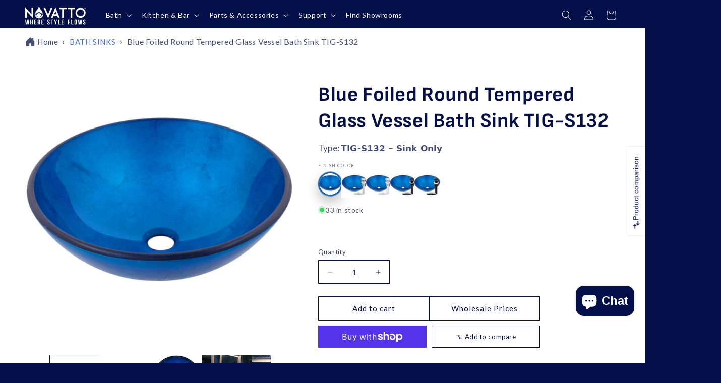

--- FILE ---
content_type: text/html; charset=utf-8
request_url: https://novatto.com/products/tig-s132-verdazzurro-glass-vessel-bathroom-sink
body_size: 90683
content:
<!doctype html>
<html class="js" lang="en">
  <head>
    <meta charset="utf-8">
    <meta http-equiv="X-UA-Compatible" content="IE=edge">
    <meta name="viewport" content="width=device-width,initial-scale=1">
    <meta name="theme-color" content="">
    <link rel="canonical" href="https://novatto.com/products/tig-s132-verdazzurro-glass-vessel-bathroom-sink"><link rel="icon" type="image/png" href="//novatto.com/cdn/shop/files/Novatto-favicon.svg?crop=center&height=32&v=1761945820&width=32"><link rel="preconnect" href="https://fonts.shopifycdn.com" crossorigin><title>
      Blue Foiled Round Tempered Glass Vessel Bath Sink TIG-S132
 &ndash; Novatto</title>

    
      <meta name="description" content="This blue glass vessel is one of Novatto&#39;s finest. Fluorescent blue w/ foil painted bottom; Made w/ high tempered glass; Scratch-resistant &amp; non-porous inside; Above counter installation; Standard 1.75&quot; drain opening &amp; U.S. plumbing connections; Outside 16.5&quot; x 5.75&quot; tall; Drain w/ matching mounting ring option available; Faucet sold separately">
    

    

<meta property="og:site_name" content="Novatto">
<meta property="og:url" content="https://novatto.com/products/tig-s132-verdazzurro-glass-vessel-bathroom-sink">
<meta property="og:title" content="Blue Foiled Round Tempered Glass Vessel Bath Sink TIG-S132">
<meta property="og:type" content="product">
<meta property="og:description" content="This blue glass vessel is one of Novatto&#39;s finest. Fluorescent blue w/ foil painted bottom; Made w/ high tempered glass; Scratch-resistant &amp; non-porous inside; Above counter installation; Standard 1.75&quot; drain opening &amp; U.S. plumbing connections; Outside 16.5&quot; x 5.75&quot; tall; Drain w/ matching mounting ring option available; Faucet sold separately"><meta property="og:image" content="http://novatto.com/cdn/shop/products/ShopifyBase2048x2048-TIG-S132threequarterview.jpg?v=1592001962">
  <meta property="og:image:secure_url" content="https://novatto.com/cdn/shop/products/ShopifyBase2048x2048-TIG-S132threequarterview.jpg?v=1592001962">
  <meta property="og:image:width" content="2048">
  <meta property="og:image:height" content="2048"><meta property="og:price:amount" content="350.00">
  <meta property="og:price:currency" content="USD"><meta name="twitter:site" content="@novattoinc"><meta name="twitter:card" content="summary_large_image">
<meta name="twitter:title" content="Blue Foiled Round Tempered Glass Vessel Bath Sink TIG-S132">
<meta name="twitter:description" content="This blue glass vessel is one of Novatto&#39;s finest. Fluorescent blue w/ foil painted bottom; Made w/ high tempered glass; Scratch-resistant &amp; non-porous inside; Above counter installation; Standard 1.75&quot; drain opening &amp; U.S. plumbing connections; Outside 16.5&quot; x 5.75&quot; tall; Drain w/ matching mounting ring option available; Faucet sold separately">

<script src="//novatto.com/cdn/shop/t/14/assets/novatto-mirror-addon.js?v=103930713868856890451765822480" defer="defer"></script><script src="//novatto.com/cdn/shop/t/14/assets/constants.js?v=132983761750457495441762552779" defer="defer"></script>
    <script src="//novatto.com/cdn/shop/t/14/assets/pubsub.js?v=25310214064522200911762552779" defer="defer"></script>
    <script src="//novatto.com/cdn/shop/t/14/assets/global.js?v=7301445359237545521762552779" defer="defer"></script>
    <script src="//novatto.com/cdn/shop/t/14/assets/details-disclosure.js?v=13653116266235556501762552779" defer="defer"></script>
    <script src="//novatto.com/cdn/shop/t/14/assets/details-modal.js?v=25581673532751508451762552779" defer="defer"></script>
    <script src="//novatto.com/cdn/shop/t/14/assets/search-form.js?v=133129549252120666541762552779" defer="defer"></script><script src="//novatto.com/cdn/shop/t/14/assets/animations.js?v=88693664871331136111762552779" defer="defer"></script><!-- OutlinkStickyBtn CODE Start --><!-- OutlinkStickyBtn END --> <script>window.performance && window.performance.mark && window.performance.mark('shopify.content_for_header.start');</script><meta name="google-site-verification" content="3249XiASNdI2GhpJy1hCR8sQ3GY2VM-zOi4f47SBgxs">
<meta name="google-site-verification" content="3249XiASNdI2GhpJy1hCR8sQ3GY2VM-zOi4f47SBgxs">
<meta id="shopify-digital-wallet" name="shopify-digital-wallet" content="/13227183/digital_wallets/dialog">
<meta name="shopify-checkout-api-token" content="ef7fd7fd165b76af77294caed7b9d5e4">
<meta id="in-context-paypal-metadata" data-shop-id="13227183" data-venmo-supported="false" data-environment="production" data-locale="en_US" data-paypal-v4="true" data-currency="USD">
<link rel="alternate" type="application/json+oembed" href="https://novatto.com/products/tig-s132-verdazzurro-glass-vessel-bathroom-sink.oembed">
<script async="async" src="/checkouts/internal/preloads.js?locale=en-US"></script>
<link rel="preconnect" href="https://shop.app" crossorigin="anonymous">
<script async="async" src="https://shop.app/checkouts/internal/preloads.js?locale=en-US&shop_id=13227183" crossorigin="anonymous"></script>
<script id="apple-pay-shop-capabilities" type="application/json">{"shopId":13227183,"countryCode":"US","currencyCode":"USD","merchantCapabilities":["supports3DS"],"merchantId":"gid:\/\/shopify\/Shop\/13227183","merchantName":"Novatto","requiredBillingContactFields":["postalAddress","email"],"requiredShippingContactFields":["postalAddress","email"],"shippingType":"shipping","supportedNetworks":["visa","masterCard","amex","discover","elo","jcb"],"total":{"type":"pending","label":"Novatto","amount":"1.00"},"shopifyPaymentsEnabled":true,"supportsSubscriptions":true}</script>
<script id="shopify-features" type="application/json">{"accessToken":"ef7fd7fd165b76af77294caed7b9d5e4","betas":["rich-media-storefront-analytics"],"domain":"novatto.com","predictiveSearch":true,"shopId":13227183,"locale":"en"}</script>
<script>var Shopify = Shopify || {};
Shopify.shop = "novatto.myshopify.com";
Shopify.locale = "en";
Shopify.currency = {"active":"USD","rate":"1.0"};
Shopify.country = "US";
Shopify.theme = {"name":"\"NewDawn\" - Jan. 21, 2025 - v1","id":140575703114,"schema_name":"Dawn","schema_version":"15.4.0","theme_store_id":null,"role":"main"};
Shopify.theme.handle = "null";
Shopify.theme.style = {"id":null,"handle":null};
Shopify.cdnHost = "novatto.com/cdn";
Shopify.routes = Shopify.routes || {};
Shopify.routes.root = "/";</script>
<script type="module">!function(o){(o.Shopify=o.Shopify||{}).modules=!0}(window);</script>
<script>!function(o){function n(){var o=[];function n(){o.push(Array.prototype.slice.apply(arguments))}return n.q=o,n}var t=o.Shopify=o.Shopify||{};t.loadFeatures=n(),t.autoloadFeatures=n()}(window);</script>
<script>
  window.ShopifyPay = window.ShopifyPay || {};
  window.ShopifyPay.apiHost = "shop.app\/pay";
  window.ShopifyPay.redirectState = null;
</script>
<script id="shop-js-analytics" type="application/json">{"pageType":"product"}</script>
<script defer="defer" async type="module" src="//novatto.com/cdn/shopifycloud/shop-js/modules/v2/client.init-shop-cart-sync_BT-GjEfc.en.esm.js"></script>
<script defer="defer" async type="module" src="//novatto.com/cdn/shopifycloud/shop-js/modules/v2/chunk.common_D58fp_Oc.esm.js"></script>
<script defer="defer" async type="module" src="//novatto.com/cdn/shopifycloud/shop-js/modules/v2/chunk.modal_xMitdFEc.esm.js"></script>
<script type="module">
  await import("//novatto.com/cdn/shopifycloud/shop-js/modules/v2/client.init-shop-cart-sync_BT-GjEfc.en.esm.js");
await import("//novatto.com/cdn/shopifycloud/shop-js/modules/v2/chunk.common_D58fp_Oc.esm.js");
await import("//novatto.com/cdn/shopifycloud/shop-js/modules/v2/chunk.modal_xMitdFEc.esm.js");

  window.Shopify.SignInWithShop?.initShopCartSync?.({"fedCMEnabled":true,"windoidEnabled":true});

</script>
<script defer="defer" async type="module" src="//novatto.com/cdn/shopifycloud/shop-js/modules/v2/client.payment-terms_Ci9AEqFq.en.esm.js"></script>
<script defer="defer" async type="module" src="//novatto.com/cdn/shopifycloud/shop-js/modules/v2/chunk.common_D58fp_Oc.esm.js"></script>
<script defer="defer" async type="module" src="//novatto.com/cdn/shopifycloud/shop-js/modules/v2/chunk.modal_xMitdFEc.esm.js"></script>
<script type="module">
  await import("//novatto.com/cdn/shopifycloud/shop-js/modules/v2/client.payment-terms_Ci9AEqFq.en.esm.js");
await import("//novatto.com/cdn/shopifycloud/shop-js/modules/v2/chunk.common_D58fp_Oc.esm.js");
await import("//novatto.com/cdn/shopifycloud/shop-js/modules/v2/chunk.modal_xMitdFEc.esm.js");

  
</script>
<script>
  window.Shopify = window.Shopify || {};
  if (!window.Shopify.featureAssets) window.Shopify.featureAssets = {};
  window.Shopify.featureAssets['shop-js'] = {"shop-cart-sync":["modules/v2/client.shop-cart-sync_DZOKe7Ll.en.esm.js","modules/v2/chunk.common_D58fp_Oc.esm.js","modules/v2/chunk.modal_xMitdFEc.esm.js"],"init-fed-cm":["modules/v2/client.init-fed-cm_B6oLuCjv.en.esm.js","modules/v2/chunk.common_D58fp_Oc.esm.js","modules/v2/chunk.modal_xMitdFEc.esm.js"],"shop-cash-offers":["modules/v2/client.shop-cash-offers_D2sdYoxE.en.esm.js","modules/v2/chunk.common_D58fp_Oc.esm.js","modules/v2/chunk.modal_xMitdFEc.esm.js"],"shop-login-button":["modules/v2/client.shop-login-button_QeVjl5Y3.en.esm.js","modules/v2/chunk.common_D58fp_Oc.esm.js","modules/v2/chunk.modal_xMitdFEc.esm.js"],"pay-button":["modules/v2/client.pay-button_DXTOsIq6.en.esm.js","modules/v2/chunk.common_D58fp_Oc.esm.js","modules/v2/chunk.modal_xMitdFEc.esm.js"],"shop-button":["modules/v2/client.shop-button_DQZHx9pm.en.esm.js","modules/v2/chunk.common_D58fp_Oc.esm.js","modules/v2/chunk.modal_xMitdFEc.esm.js"],"avatar":["modules/v2/client.avatar_BTnouDA3.en.esm.js"],"init-windoid":["modules/v2/client.init-windoid_CR1B-cfM.en.esm.js","modules/v2/chunk.common_D58fp_Oc.esm.js","modules/v2/chunk.modal_xMitdFEc.esm.js"],"init-shop-for-new-customer-accounts":["modules/v2/client.init-shop-for-new-customer-accounts_C_vY_xzh.en.esm.js","modules/v2/client.shop-login-button_QeVjl5Y3.en.esm.js","modules/v2/chunk.common_D58fp_Oc.esm.js","modules/v2/chunk.modal_xMitdFEc.esm.js"],"init-shop-email-lookup-coordinator":["modules/v2/client.init-shop-email-lookup-coordinator_BI7n9ZSv.en.esm.js","modules/v2/chunk.common_D58fp_Oc.esm.js","modules/v2/chunk.modal_xMitdFEc.esm.js"],"init-shop-cart-sync":["modules/v2/client.init-shop-cart-sync_BT-GjEfc.en.esm.js","modules/v2/chunk.common_D58fp_Oc.esm.js","modules/v2/chunk.modal_xMitdFEc.esm.js"],"shop-toast-manager":["modules/v2/client.shop-toast-manager_DiYdP3xc.en.esm.js","modules/v2/chunk.common_D58fp_Oc.esm.js","modules/v2/chunk.modal_xMitdFEc.esm.js"],"init-customer-accounts":["modules/v2/client.init-customer-accounts_D9ZNqS-Q.en.esm.js","modules/v2/client.shop-login-button_QeVjl5Y3.en.esm.js","modules/v2/chunk.common_D58fp_Oc.esm.js","modules/v2/chunk.modal_xMitdFEc.esm.js"],"init-customer-accounts-sign-up":["modules/v2/client.init-customer-accounts-sign-up_iGw4briv.en.esm.js","modules/v2/client.shop-login-button_QeVjl5Y3.en.esm.js","modules/v2/chunk.common_D58fp_Oc.esm.js","modules/v2/chunk.modal_xMitdFEc.esm.js"],"shop-follow-button":["modules/v2/client.shop-follow-button_CqMgW2wH.en.esm.js","modules/v2/chunk.common_D58fp_Oc.esm.js","modules/v2/chunk.modal_xMitdFEc.esm.js"],"checkout-modal":["modules/v2/client.checkout-modal_xHeaAweL.en.esm.js","modules/v2/chunk.common_D58fp_Oc.esm.js","modules/v2/chunk.modal_xMitdFEc.esm.js"],"shop-login":["modules/v2/client.shop-login_D91U-Q7h.en.esm.js","modules/v2/chunk.common_D58fp_Oc.esm.js","modules/v2/chunk.modal_xMitdFEc.esm.js"],"lead-capture":["modules/v2/client.lead-capture_BJmE1dJe.en.esm.js","modules/v2/chunk.common_D58fp_Oc.esm.js","modules/v2/chunk.modal_xMitdFEc.esm.js"],"payment-terms":["modules/v2/client.payment-terms_Ci9AEqFq.en.esm.js","modules/v2/chunk.common_D58fp_Oc.esm.js","modules/v2/chunk.modal_xMitdFEc.esm.js"]};
</script>
<script>(function() {
  var isLoaded = false;
  function asyncLoad() {
    if (isLoaded) return;
    isLoaded = true;
    var urls = ["https:\/\/loox.io\/widget\/Vy2FJ4-MX\/loox.1496858731113.js?shop=novatto.myshopify.com","https:\/\/apps.trustifyreview.app\/related-videos\/related-videos.js?shop=novatto.myshopify.com","\/\/cdn.shopify.com\/proxy\/c146c4576d748bb479114206d32da123beb0e9be5179bdad6ac452f8668a1a80\/b2b-solution.bsscommerce.com\/js\/bss-b2b-cp.js?shop=novatto.myshopify.com\u0026sp-cache-control=cHVibGljLCBtYXgtYWdlPTkwMA"];
    for (var i = 0; i < urls.length; i++) {
      var s = document.createElement('script');
      s.type = 'text/javascript';
      s.async = true;
      s.src = urls[i];
      var x = document.getElementsByTagName('script')[0];
      x.parentNode.insertBefore(s, x);
    }
  };
  if(window.attachEvent) {
    window.attachEvent('onload', asyncLoad);
  } else {
    window.addEventListener('load', asyncLoad, false);
  }
})();</script>
<script id="__st">var __st={"a":13227183,"offset":-25200,"reqid":"21bdbd59-8794-4057-878a-067eaac1e7f0-1769039440","pageurl":"novatto.com\/products\/tig-s132-verdazzurro-glass-vessel-bathroom-sink","u":"4416a47efa0a","p":"product","rtyp":"product","rid":10935865678};</script>
<script>window.ShopifyPaypalV4VisibilityTracking = true;</script>
<script id="captcha-bootstrap">!function(){'use strict';const t='contact',e='account',n='new_comment',o=[[t,t],['blogs',n],['comments',n],[t,'customer']],c=[[e,'customer_login'],[e,'guest_login'],[e,'recover_customer_password'],[e,'create_customer']],r=t=>t.map((([t,e])=>`form[action*='/${t}']:not([data-nocaptcha='true']) input[name='form_type'][value='${e}']`)).join(','),a=t=>()=>t?[...document.querySelectorAll(t)].map((t=>t.form)):[];function s(){const t=[...o],e=r(t);return a(e)}const i='password',u='form_key',d=['recaptcha-v3-token','g-recaptcha-response','h-captcha-response',i],f=()=>{try{return window.sessionStorage}catch{return}},m='__shopify_v',_=t=>t.elements[u];function p(t,e,n=!1){try{const o=window.sessionStorage,c=JSON.parse(o.getItem(e)),{data:r}=function(t){const{data:e,action:n}=t;return t[m]||n?{data:e,action:n}:{data:t,action:n}}(c);for(const[e,n]of Object.entries(r))t.elements[e]&&(t.elements[e].value=n);n&&o.removeItem(e)}catch(o){console.error('form repopulation failed',{error:o})}}const l='form_type',E='cptcha';function T(t){t.dataset[E]=!0}const w=window,h=w.document,L='Shopify',v='ce_forms',y='captcha';let A=!1;((t,e)=>{const n=(g='f06e6c50-85a8-45c8-87d0-21a2b65856fe',I='https://cdn.shopify.com/shopifycloud/storefront-forms-hcaptcha/ce_storefront_forms_captcha_hcaptcha.v1.5.2.iife.js',D={infoText:'Protected by hCaptcha',privacyText:'Privacy',termsText:'Terms'},(t,e,n)=>{const o=w[L][v],c=o.bindForm;if(c)return c(t,g,e,D).then(n);var r;o.q.push([[t,g,e,D],n]),r=I,A||(h.body.append(Object.assign(h.createElement('script'),{id:'captcha-provider',async:!0,src:r})),A=!0)});var g,I,D;w[L]=w[L]||{},w[L][v]=w[L][v]||{},w[L][v].q=[],w[L][y]=w[L][y]||{},w[L][y].protect=function(t,e){n(t,void 0,e),T(t)},Object.freeze(w[L][y]),function(t,e,n,w,h,L){const[v,y,A,g]=function(t,e,n){const i=e?o:[],u=t?c:[],d=[...i,...u],f=r(d),m=r(i),_=r(d.filter((([t,e])=>n.includes(e))));return[a(f),a(m),a(_),s()]}(w,h,L),I=t=>{const e=t.target;return e instanceof HTMLFormElement?e:e&&e.form},D=t=>v().includes(t);t.addEventListener('submit',(t=>{const e=I(t);if(!e)return;const n=D(e)&&!e.dataset.hcaptchaBound&&!e.dataset.recaptchaBound,o=_(e),c=g().includes(e)&&(!o||!o.value);(n||c)&&t.preventDefault(),c&&!n&&(function(t){try{if(!f())return;!function(t){const e=f();if(!e)return;const n=_(t);if(!n)return;const o=n.value;o&&e.removeItem(o)}(t);const e=Array.from(Array(32),(()=>Math.random().toString(36)[2])).join('');!function(t,e){_(t)||t.append(Object.assign(document.createElement('input'),{type:'hidden',name:u})),t.elements[u].value=e}(t,e),function(t,e){const n=f();if(!n)return;const o=[...t.querySelectorAll(`input[type='${i}']`)].map((({name:t})=>t)),c=[...d,...o],r={};for(const[a,s]of new FormData(t).entries())c.includes(a)||(r[a]=s);n.setItem(e,JSON.stringify({[m]:1,action:t.action,data:r}))}(t,e)}catch(e){console.error('failed to persist form',e)}}(e),e.submit())}));const S=(t,e)=>{t&&!t.dataset[E]&&(n(t,e.some((e=>e===t))),T(t))};for(const o of['focusin','change'])t.addEventListener(o,(t=>{const e=I(t);D(e)&&S(e,y())}));const B=e.get('form_key'),M=e.get(l),P=B&&M;t.addEventListener('DOMContentLoaded',(()=>{const t=y();if(P)for(const e of t)e.elements[l].value===M&&p(e,B);[...new Set([...A(),...v().filter((t=>'true'===t.dataset.shopifyCaptcha))])].forEach((e=>S(e,t)))}))}(h,new URLSearchParams(w.location.search),n,t,e,['guest_login'])})(!0,!0)}();</script>
<script integrity="sha256-4kQ18oKyAcykRKYeNunJcIwy7WH5gtpwJnB7kiuLZ1E=" data-source-attribution="shopify.loadfeatures" defer="defer" src="//novatto.com/cdn/shopifycloud/storefront/assets/storefront/load_feature-a0a9edcb.js" crossorigin="anonymous"></script>
<script crossorigin="anonymous" defer="defer" src="//novatto.com/cdn/shopifycloud/storefront/assets/shopify_pay/storefront-65b4c6d7.js?v=20250812"></script>
<script data-source-attribution="shopify.dynamic_checkout.dynamic.init">var Shopify=Shopify||{};Shopify.PaymentButton=Shopify.PaymentButton||{isStorefrontPortableWallets:!0,init:function(){window.Shopify.PaymentButton.init=function(){};var t=document.createElement("script");t.src="https://novatto.com/cdn/shopifycloud/portable-wallets/latest/portable-wallets.en.js",t.type="module",document.head.appendChild(t)}};
</script>
<script data-source-attribution="shopify.dynamic_checkout.buyer_consent">
  function portableWalletsHideBuyerConsent(e){var t=document.getElementById("shopify-buyer-consent"),n=document.getElementById("shopify-subscription-policy-button");t&&n&&(t.classList.add("hidden"),t.setAttribute("aria-hidden","true"),n.removeEventListener("click",e))}function portableWalletsShowBuyerConsent(e){var t=document.getElementById("shopify-buyer-consent"),n=document.getElementById("shopify-subscription-policy-button");t&&n&&(t.classList.remove("hidden"),t.removeAttribute("aria-hidden"),n.addEventListener("click",e))}window.Shopify?.PaymentButton&&(window.Shopify.PaymentButton.hideBuyerConsent=portableWalletsHideBuyerConsent,window.Shopify.PaymentButton.showBuyerConsent=portableWalletsShowBuyerConsent);
</script>
<script>
  function portableWalletsCleanup(e){e&&e.src&&console.error("Failed to load portable wallets script "+e.src);var t=document.querySelectorAll("shopify-accelerated-checkout .shopify-payment-button__skeleton, shopify-accelerated-checkout-cart .wallet-cart-button__skeleton"),e=document.getElementById("shopify-buyer-consent");for(let e=0;e<t.length;e++)t[e].remove();e&&e.remove()}function portableWalletsNotLoadedAsModule(e){e instanceof ErrorEvent&&"string"==typeof e.message&&e.message.includes("import.meta")&&"string"==typeof e.filename&&e.filename.includes("portable-wallets")&&(window.removeEventListener("error",portableWalletsNotLoadedAsModule),window.Shopify.PaymentButton.failedToLoad=e,"loading"===document.readyState?document.addEventListener("DOMContentLoaded",window.Shopify.PaymentButton.init):window.Shopify.PaymentButton.init())}window.addEventListener("error",portableWalletsNotLoadedAsModule);
</script>

<script type="module" src="https://novatto.com/cdn/shopifycloud/portable-wallets/latest/portable-wallets.en.js" onError="portableWalletsCleanup(this)" crossorigin="anonymous"></script>
<script nomodule>
  document.addEventListener("DOMContentLoaded", portableWalletsCleanup);
</script>

<link id="shopify-accelerated-checkout-styles" rel="stylesheet" media="screen" href="https://novatto.com/cdn/shopifycloud/portable-wallets/latest/accelerated-checkout-backwards-compat.css" crossorigin="anonymous">
<style id="shopify-accelerated-checkout-cart">
        #shopify-buyer-consent {
  margin-top: 1em;
  display: inline-block;
  width: 100%;
}

#shopify-buyer-consent.hidden {
  display: none;
}

#shopify-subscription-policy-button {
  background: none;
  border: none;
  padding: 0;
  text-decoration: underline;
  font-size: inherit;
  cursor: pointer;
}

#shopify-subscription-policy-button::before {
  box-shadow: none;
}

      </style>

<script>window.performance && window.performance.mark && window.performance.mark('shopify.content_for_header.end');</script>


    <style data-shopify>
      @font-face {
  font-family: Lato;
  font-weight: 400;
  font-style: normal;
  font-display: swap;
  src: url("//novatto.com/cdn/fonts/lato/lato_n4.c3b93d431f0091c8be23185e15c9d1fee1e971c5.woff2") format("woff2"),
       url("//novatto.com/cdn/fonts/lato/lato_n4.d5c00c781efb195594fd2fd4ad04f7882949e327.woff") format("woff");
}

      @font-face {
  font-family: Lato;
  font-weight: 700;
  font-style: normal;
  font-display: swap;
  src: url("//novatto.com/cdn/fonts/lato/lato_n7.900f219bc7337bc57a7a2151983f0a4a4d9d5dcf.woff2") format("woff2"),
       url("//novatto.com/cdn/fonts/lato/lato_n7.a55c60751adcc35be7c4f8a0313f9698598612ee.woff") format("woff");
}

      @font-face {
  font-family: Lato;
  font-weight: 400;
  font-style: italic;
  font-display: swap;
  src: url("//novatto.com/cdn/fonts/lato/lato_i4.09c847adc47c2fefc3368f2e241a3712168bc4b6.woff2") format("woff2"),
       url("//novatto.com/cdn/fonts/lato/lato_i4.3c7d9eb6c1b0a2bf62d892c3ee4582b016d0f30c.woff") format("woff");
}

      @font-face {
  font-family: Lato;
  font-weight: 700;
  font-style: italic;
  font-display: swap;
  src: url("//novatto.com/cdn/fonts/lato/lato_i7.16ba75868b37083a879b8dd9f2be44e067dfbf92.woff2") format("woff2"),
       url("//novatto.com/cdn/fonts/lato/lato_i7.4c07c2b3b7e64ab516aa2f2081d2bb0366b9dce8.woff") format("woff");
}

      @font-face {
  font-family: "Sofia Sans";
  font-weight: 700;
  font-style: normal;
  font-display: swap;
  src: url("//novatto.com/cdn/fonts/sofia_sans/sofiasans_n7.c0d0572dd2187bbd943c2b38f47443434e22bb03.woff2") format("woff2"),
       url("//novatto.com/cdn/fonts/sofia_sans/sofiasans_n7.77026f089db963a2bbe2f9d0cf43d2d573b09692.woff") format("woff");
}


      
        :root,
        .color-scheme-1 {
          --color-background: 4,16,73;
        
          --gradient-background: #041049;
        

        

        --color-foreground: 255,255,255;
        --color-background-contrast: 86,114,246;
        --color-shadow: 4,16,73;
        --color-button: 255,255,255;
        --color-button-text: 4,16,73;
        --color-secondary-button: 4,16,73;
        --color-secondary-button-text: 255,255,255;
        --color-link: 255,255,255;
        --color-badge-foreground: 255,255,255;
        --color-badge-background: 4,16,73;
        --color-badge-border: 255,255,255;
        --payment-terms-background-color: rgb(4 16 73);
      }
      
        
        .color-scheme-2 {
          --color-background: 255,255,255;
        
          --gradient-background: #ffffff;
        

        

        --color-foreground: 4,16,73;
        --color-background-contrast: 191,191,191;
        --color-shadow: 4,16,73;
        --color-button: 4,16,73;
        --color-button-text: 255,255,255;
        --color-secondary-button: 255,255,255;
        --color-secondary-button-text: 4,16,73;
        --color-link: 4,16,73;
        --color-badge-foreground: 4,16,73;
        --color-badge-background: 255,255,255;
        --color-badge-border: 4,16,73;
        --payment-terms-background-color: rgb(255 255 255);
      }
      
        
        .color-scheme-3 {
          --color-background: 18,104,179;
        
          --gradient-background: #1268b3;
        

        

        --color-foreground: 255,255,255;
        --color-background-contrast: 6,37,63;
        --color-shadow: 4,16,73;
        --color-button: 18,104,179;
        --color-button-text: 255,255,255;
        --color-secondary-button: 18,104,179;
        --color-secondary-button-text: 18,104,179;
        --color-link: 18,104,179;
        --color-badge-foreground: 255,255,255;
        --color-badge-background: 18,104,179;
        --color-badge-border: 255,255,255;
        --payment-terms-background-color: rgb(18 104 179);
      }
      
        
        .color-scheme-4 {
          --color-background: 4,16,73;
        
          --gradient-background: #041049;
        

        

        --color-foreground: 255,255,255;
        --color-background-contrast: 86,114,246;
        --color-shadow: 4,16,73;
        --color-button: 4,16,73;
        --color-button-text: 255,255,255;
        --color-secondary-button: 4,16,73;
        --color-secondary-button-text: 4,16,73;
        --color-link: 4,16,73;
        --color-badge-foreground: 255,255,255;
        --color-badge-background: 4,16,73;
        --color-badge-border: 255,255,255;
        --payment-terms-background-color: rgb(4 16 73);
      }
      
        
        .color-scheme-5 {
          --color-background: 255,255,255;
        
          --gradient-background: #ffffff;
        

        

        --color-foreground: 4,16,73;
        --color-background-contrast: 191,191,191;
        --color-shadow: 90,110,126;
        --color-button: 255,255,255;
        --color-button-text: 4,16,73;
        --color-secondary-button: 255,255,255;
        --color-secondary-button-text: 255,255,255;
        --color-link: 255,255,255;
        --color-badge-foreground: 4,16,73;
        --color-badge-background: 255,255,255;
        --color-badge-border: 4,16,73;
        --payment-terms-background-color: rgb(255 255 255);
      }
      

      body, .color-scheme-1, .color-scheme-2, .color-scheme-3, .color-scheme-4, .color-scheme-5 {
        color: rgba(var(--color-foreground), 0.75);
        background-color: rgb(var(--color-background));
      }

      :root {
        --font-body-family: Lato, sans-serif;
        --font-body-style: normal;
        --font-body-weight: 400;
        --font-body-weight-bold: 700;

        --font-heading-family: "Sofia Sans", sans-serif;
        --font-heading-style: normal;
        --font-heading-weight: 700;

        --font-body-scale: 1.0;
        --font-heading-scale: 1.0;

        --media-padding: px;
        --media-border-opacity: 0.05;
        --media-border-width: 0px;
        --media-radius: 0px;
        --media-shadow-opacity: 0.0;
        --media-shadow-horizontal-offset: 0px;
        --media-shadow-vertical-offset: 4px;
        --media-shadow-blur-radius: 5px;
        --media-shadow-visible: 0;

        --page-width: 140rem;
        --page-width-margin: 0rem;

        --product-card-image-padding: 0.0rem;
        --product-card-corner-radius: 0.0rem;
        --product-card-text-alignment: left;
        --product-card-border-width: 0.0rem;
        --product-card-border-opacity: 0.1;
        --product-card-shadow-opacity: 0.0;
        --product-card-shadow-visible: 0;
        --product-card-shadow-horizontal-offset: 0.0rem;
        --product-card-shadow-vertical-offset: 0.4rem;
        --product-card-shadow-blur-radius: 0.5rem;

        --collection-card-image-padding: 0.0rem;
        --collection-card-corner-radius: 0.0rem;
        --collection-card-text-alignment: left;
        --collection-card-border-width: 0.0rem;
        --collection-card-border-opacity: 0.1;
        --collection-card-shadow-opacity: 0.0;
        --collection-card-shadow-visible: 0;
        --collection-card-shadow-horizontal-offset: 0.0rem;
        --collection-card-shadow-vertical-offset: 0.4rem;
        --collection-card-shadow-blur-radius: 0.5rem;

        --blog-card-image-padding: 0.0rem;
        --blog-card-corner-radius: 0.0rem;
        --blog-card-text-alignment: left;
        --blog-card-border-width: 0.0rem;
        --blog-card-border-opacity: 0.1;
        --blog-card-shadow-opacity: 0.0;
        --blog-card-shadow-visible: 0;
        --blog-card-shadow-horizontal-offset: 0.0rem;
        --blog-card-shadow-vertical-offset: 0.4rem;
        --blog-card-shadow-blur-radius: 0.5rem;

        --badge-corner-radius: 4.0rem;

        --popup-border-width: 0px;
        --popup-border-opacity: 0.1;
        --popup-corner-radius: 0px;
        --popup-shadow-opacity: 0.15;
        --popup-shadow-horizontal-offset: 0px;
        --popup-shadow-vertical-offset: 4px;
        --popup-shadow-blur-radius: 5px;

        --drawer-border-width: 0px;
        --drawer-border-opacity: 0.1;
        --drawer-shadow-opacity: 0.0;
        --drawer-shadow-horizontal-offset: 0px;
        --drawer-shadow-vertical-offset: 4px;
        --drawer-shadow-blur-radius: 5px;

        --spacing-sections-desktop: 0px;
        --spacing-sections-mobile: 0px;

        --grid-desktop-vertical-spacing: 4px;
        --grid-desktop-horizontal-spacing: 4px;
        --grid-mobile-vertical-spacing: 2px;
        --grid-mobile-horizontal-spacing: 2px;

        --text-boxes-border-opacity: 0.1;
        --text-boxes-border-width: 0px;
        --text-boxes-radius: 0px;
        --text-boxes-shadow-opacity: 0.0;
        --text-boxes-shadow-visible: 0;
        --text-boxes-shadow-horizontal-offset: 0px;
        --text-boxes-shadow-vertical-offset: 4px;
        --text-boxes-shadow-blur-radius: 5px;

        --buttons-radius: 0px;
        --buttons-radius-outset: 0px;
        --buttons-border-width: 0px;
        --buttons-border-opacity: 1.0;
        --buttons-shadow-opacity: 0.0;
        --buttons-shadow-visible: 0;
        --buttons-shadow-horizontal-offset: 0px;
        --buttons-shadow-vertical-offset: 4px;
        --buttons-shadow-blur-radius: 5px;
        --buttons-border-offset: 0px;

        --inputs-radius: 0px;
        --inputs-border-width: 1px;
        --inputs-border-opacity: 1.0;
        --inputs-shadow-opacity: 0.0;
        --inputs-shadow-horizontal-offset: 0px;
        --inputs-margin-offset: 0px;
        --inputs-shadow-vertical-offset: 0px;
        --inputs-shadow-blur-radius: 5px;
        --inputs-radius-outset: 0px;

        --variant-pills-radius: 40px;
        --variant-pills-border-width: 0px;
        --variant-pills-border-opacity: 0.55;
        --variant-pills-shadow-opacity: 0.0;
        --variant-pills-shadow-horizontal-offset: 0px;
        --variant-pills-shadow-vertical-offset: 4px;
        --variant-pills-shadow-blur-radius: 5px;
      }

      *,
      *::before,
      *::after {
        box-sizing: inherit;
      }

      html {
        box-sizing: border-box;
        font-size: calc(var(--font-body-scale) * 62.5%);
        height: 100%;
      }

      body {
        display: grid;
        grid-template-rows: auto auto 1fr auto;
        grid-template-columns: 100%;
        min-height: 100%;
        margin: 0;
        font-size: 1.5rem;
        letter-spacing: 0.06rem;
        line-height: calc(1 + 0.8 / var(--font-body-scale));
        font-family: var(--font-body-family);
        font-style: var(--font-body-style);
        font-weight: var(--font-body-weight);
      }

      @media screen and (min-width: 750px) {
        body {
          font-size: 1.6rem;
        }
      }
    </style>

    <link href="//novatto.com/cdn/shop/t/14/assets/base.css?v=90567694665278886141768926028" rel="stylesheet" type="text/css" media="all" />
    <link rel="stylesheet" href="//novatto.com/cdn/shop/t/14/assets/component-cart-items.css?v=13033300910818915211762552779" media="print" onload="this.media='all'">
      <link rel="preload" as="font" href="//novatto.com/cdn/fonts/lato/lato_n4.c3b93d431f0091c8be23185e15c9d1fee1e971c5.woff2" type="font/woff2" crossorigin>
      

      <link rel="preload" as="font" href="//novatto.com/cdn/fonts/sofia_sans/sofiasans_n7.c0d0572dd2187bbd943c2b38f47443434e22bb03.woff2" type="font/woff2" crossorigin>
      
<link href="//novatto.com/cdn/shop/t/14/assets/component-localization-form.css?v=170315343355214948141762552779" rel="stylesheet" type="text/css" media="all" />
      <script src="//novatto.com/cdn/shop/t/14/assets/localization-form.js?v=144176611646395275351762552779" defer="defer"></script><link
        rel="stylesheet"
        href="//novatto.com/cdn/shop/t/14/assets/component-predictive-search.css?v=118923337488134913561762552779"
        media="print"
        onload="this.media='all'"
      ><script>
      if (Shopify.designMode) {
        document.documentElement.classList.add('shopify-design-mode');
      }
    </script>

  


  
    <style>
      html {
        -webkit-text-size-adjust: 100%;
        text-size-adjust: 100%;
      }
    </style>
  <!-- BEGIN app block: shopify://apps/smart-filter-search/blocks/app-embed/5cc1944c-3014-4a2a-af40-7d65abc0ef73 --><link rel="preconnect" href="https://fonts.googleapis.com">
<link rel="preconnect" href="https://fonts.gstatic.com" crossorigin>
<link href="https://fonts.googleapis.com/css?family=Lato:900|Lato:400|Lato:700&display=swap" rel="stylesheet"><style>.gf-block-title h3, 
.gf-block-title .h3,
.gf-form-input-inner label {
  font-size: 14px !important;
  color: rgba(4, 16, 73, 1) !important;
  text-transform: uppercase !important;
  font-weight: 700 !important;
}
.gf-option-block .gf-btn-show-more{
  font-size: 14px !important;
  text-transform: none !important;
  font-weight: normal !important;
}
.gf-option-block ul li a, 
.gf-option-block ul li button, 
.gf-option-block ul li a span.gf-count,
.gf-option-block ul li button span.gf-count,
.gf-clear, 
.gf-clear-all, 
.selected-item.gf-option-label a,
.gf-form-input-inner select,
.gf-refine-toggle{
  font-size: 14px !important;
  color: rgba(4, 16, 73, 1) !important;
  text-transform: none !important;
  font-weight: normal !important;
}

.gf-refine-toggle-mobile,
.gf-form-button-group button {
  font-size: 14px !important;
  text-transform: none !important;
  font-weight: normal !important;
  color: rgba(4, 16, 73, 1) !important;
  border: 1px solid rgba(4, 16, 73, 1) !important;
  background: #ffffff !important;
}
.gf-option-block-box-rectangle.gf-option-block ul li.gf-box-rectangle a,
.gf-option-block-box-rectangle.gf-option-block ul li.gf-box-rectangle button {
  border-color: rgba(4, 16, 73, 1) !important;
}
.gf-option-block-box-rectangle.gf-option-block ul li.gf-box-rectangle a.checked,
.gf-option-block-box-rectangle.gf-option-block ul li.gf-box-rectangle button.checked{
  color: #fff !important;
  background-color: rgba(4, 16, 73, 1) !important;
}
@media (min-width: 768px) {
  .gf-option-block-box-rectangle.gf-option-block ul li.gf-box-rectangle button:hover,
  .gf-option-block-box-rectangle.gf-option-block ul li.gf-box-rectangle a:hover {
    color: #fff !important;
    background-color: rgba(4, 16, 73, 1) !important;	
  }
}
.gf-option-block.gf-option-block-select select {
  color: rgba(4, 16, 73, 1) !important;
}

#gf-form.loaded, .gf-YMM-forms.loaded {
  background: #FFFFFF !important;
}
#gf-form h2, .gf-YMM-forms h2 {
  color: #3a3a3a !important;
}
#gf-form label, .gf-YMM-forms label{
  color: #3a3a3a !important;
}
.gf-form-input-wrapper select, 
.gf-form-input-wrapper input{
  border: 1px solid #DEDEDE !important;
  background-color: #FFFFFF !important;
  border-radius: 0px !important;
}
#gf-form .gf-form-button-group button, .gf-YMM-forms .gf-form-button-group button{
  color: #FFFFFF !important;
  background: #3a3a3a !important;
  border-radius: 0px !important;
}

.spf-product-card.spf-product-card__template-3 .spf-product__info.hover{
  background: #FFFFFF;
}
a.spf-product-card__image-wrapper{
  padding-top: 100%;
}
.h4.spf-product-card__title a{
  color: rgba(4, 16, 73, 1);
  font-size: 14px;
  font-family: "Lato", sans-serif;   font-weight: 900;  font-style: normal;
  text-transform: capitalize;
}
.h4.spf-product-card__title a:hover{
  color: rgba(18, 104, 179, 1);
}
.spf-product-card button.spf-product__form-btn-addtocart{
  font-size: 14px;
  font-family: "Lato", sans-serif;   font-weight: 700;   font-style: normal;   text-transform: none;
}
.spf-product-card button.spf-product__form-btn-addtocart,
.spf-product-card.spf-product-card__template-4 a.open-quick-view,
.spf-product-card.spf-product-card__template-5 a.open-quick-view,
#gfqv-btn{
  color: #FFFFFF !important;
  border: 1px solid rgba(4, 16, 73, 1) !important;
  background: rgba(4, 16, 73, 1) !important;
}
.spf-product-card button.spf-product__form-btn-addtocart:hover,
.spf-product-card.spf-product-card__template-4 a.open-quick-view:hover,
.spf-product-card.spf-product-card__template-5 a.open-quick-view:hover{
  color: #FFFFFF !important;
  border: 1px solid rgba(18, 104, 179, 1) !important;
  background: rgba(18, 104, 179, 1) !important;
}
span.spf-product__label.spf-product__label-soldout{
  color: #ffffff;
  background: rgba(102, 102, 102, 1);
}
span.spf-product__label.spf-product__label-sale{
  color: rgba(255, 255, 255, 1);
  background: rgba(18, 104, 179, 1);
}
.spf-product-card__vendor a{
  color: #969595;
  font-size: 13px;
   font-family: inherit;   font-weight: normal;   font-style: normal; }
.spf-product-card__vendor a:hover{
  color: #969595;
}
.spf-product-card__price-wrapper{
  font-size: 12px;
}
.spf-image-ratio{
  padding-top:100% !important;
}
.spf-product-card__oldprice,
.spf-product-card__saleprice,
.spf-product-card__price,
.gfqv-product-card__oldprice,
.gfqv-product-card__saleprice,
.gfqv-product-card__price
{
  font-size: 12px;
  font-family: "Lato", sans-serif;   font-weight: 400;   font-style: normal; }

span.spf-product-card__price, span.gfqv-product-card__price{
  color: rgba(4, 16, 73, 1);
}
span.spf-product-card__oldprice, span.gfqv-product-card__oldprice{
  color: rgba(102, 102, 102, 1);
}
span.spf-product-card__saleprice, span.gfqv-product-card__saleprice{
  color: rgba(18, 104, 179, 1);
}
</style><style></style><script></script><script>
  const productGrid = document.querySelector('[data-globo-filter-items]')
  if(productGrid){
    if( productGrid.id ){
      productGrid.setAttribute('old-id', productGrid.id)
    }
    productGrid.id = 'gf-products';
  }
</script>
<script>if(window.AVADA_SPEED_WHITELIST){const spfs_w = new RegExp("smart-product-filter-search", 'i'); if(Array.isArray(window.AVADA_SPEED_WHITELIST)){window.AVADA_SPEED_WHITELIST.push(spfs_w);}else{window.AVADA_SPEED_WHITELIST = [spfs_w];}} </script><!-- END app block --><!-- BEGIN app block: shopify://apps/bss-b2b-solution/blocks/config-header/451233f2-9631-4c49-8b6f-057e4ebcde7f -->

<script id="bss-b2b-config-data">
  	if (typeof BSS_B2B == 'undefined') {
  		var BSS_B2B = {};
	}

	
        BSS_B2B.storeId = 19545;
        BSS_B2B.currentPlan = "false";
        BSS_B2B.planCode = "advanced";
        BSS_B2B.shopModules = JSON.parse('[{"code":"qb","status":1},{"code":"cp","status":1},{"code":"act","status":1},{"code":"form","status":1},{"code":"tax_exempt","status":1},{"code":"amo","status":0},{"code":"mc","status":0},{"code":"public_api","status":0},{"code":"dc","status":1},{"code":"cart_note","status":1},{"code":"mo","status":1},{"code":"tax_display","status":0},{"code":"sr","status":1},{"code":"bogo","status":0},{"code":"qi","status":0},{"code":"ef","status":0},{"code":"pl","status":0},{"code":"nt","status":0}]');
        BSS_B2B.version = 1;
        var bssB2bApiServer = "https://b2b-solution-api.bsscommerce.com";
        var bssB2bCmsUrl = "https://b2b-solution.bsscommerce.com";
        var bssGeoServiceUrl = "https://geo-ip-service.bsscommerce.com";
        var bssB2bCheckoutUrl = "https://b2b-solution-checkout.bsscommerce.com";
    

	
		BSS_B2B.integrationApp = null;
	

	

	
		
		
		BSS_B2B.configData = [].concat([{"i":2149107487,"n":"Dealers","at":4,"ct":"Dealer","mct":0,"pct":0,"xpct":0,"dt":2,"dv":"47.00","sd":"2024-07-12T22:39:15.000Z","ed":"2024-07-12T22:39:15.000Z","st":"16:39:00","et":"16:39:00","ef":0,"eed":0,"t":"40LQ673N5gEpKH5E8C0ZOjQIaZ+90i67TzGe+wzmXH8="},{"i":2149107488,"n":"Display Dealers","at":4,"ct":"Display Dealers","mct":0,"pct":0,"xpct":0,"dt":2,"dv":"57.00","sd":"2024-07-12T22:41:13.000Z","ed":"2024-07-12T22:41:13.000Z","st":"16:41:00","et":"16:41:00","ef":0,"eed":0,"t":"W8bbQLl61fUobTZOT1iDzT7YmEGyAC/m6cu2cCNnqQk="},{"i":2149107489,"n":"Distributors","at":4,"ct":"Distributors","mct":0,"pct":0,"xpct":0,"dt":2,"dv":"65.00","sd":"2024-07-12T22:42:52.000Z","ed":"2024-07-12T22:42:52.000Z","st":"16:42:00","et":"16:42:00","ef":0,"eed":0,"t":"X+ugjbMx0+VupYKtjlRP8CNo4zyrx+oHc41GdLf45O0="},{"i":2149126406,"n":"Partners - Friends","at":4,"ct":"Big_Buyers","mct":0,"pct":0,"xpct":0,"dt":2,"dv":"78.00","sd":"2024-08-08T21:18:12.000Z","ed":"2024-08-08T21:18:12.000Z","st":"14:18:00","et":"14:18:00","ef":0,"eed":0,"t":"Lq9lANu5ABoMNTjCU+K7VcGsi+FbhueEL1Md2J4aJ3g="},{"i":2151380910,"n":"Bulk Distributors","at":4,"ct":"Bulk Distrubtors","mct":0,"pct":0,"xpct":0,"dt":2,"dv":"69.00","sd":"2025-06-16T19:20:29.000Z","ed":"2025-06-16T19:20:29.000Z","st":"12:20:00","et":"12:20:00","ef":0,"eed":0,"t":"J2vWQ1BGz26vRR916ehbuEgdbF7Z5dMjVfZjeXYYOJs="}],[],[],[],[],[],[],[],[],[],);
		BSS_B2B.cpSettings = {"cpType":2,"default_price_color":"#000000","price_applied_cp_color":"#bf2222"};
		BSS_B2B.customPricingSettings = null;
	
	
	
		
		BSS_B2B.qbRules = [].concat([{"id":134702,"name":"Bulk Deals","priority":0,"apply_to":1,"customer_ids":"","customer_tags":"","product_condition_type":0,"product_ids":"","product_collections":"","product_tags":"","rule_type":0,"rule_setting":1,"qty_table":[],"amount_table":[{"id":8899,"rule_id":134702,"amount_from":"5000.00","amount_to":"9999.00","discount_type":2,"discount_value":5,"createdAt":"2024-07-13T21:03:06.000Z","updatedAt":"2024-07-21T18:41:55.000Z"},{"id":8913,"rule_id":134702,"amount_from":"9999.00","amount_to":null,"discount_type":2,"discount_value":8,"createdAt":"2024-07-18T03:20:35.000Z","updatedAt":"2024-07-21T18:41:55.000Z"}],"exc_customer_tags":"","exclude_from":0,"exc_customers":"","createdAt":"2024-07-13T21:03:06.000Z","qb_table_type":0,"product_variants":"","exc_product_type":0,"exc_specific_products":null,"exc_product_collections":null,"exc_product_tags":null,"start_date":"2024-09-19T15:48:08.000Z","end_date":"2024-09-19T15:48:08.000Z","start_time":"09:48:00","end_time":"09:48:00","enable_end_date":0,"market_condition_type":0,"allowed_regions":[],"token":"mXDR0MK26fVdg2jfty4Ndt2aRWkzkwsrKwnxsQTgsaY="}],[],[],[],[],);

		
			BSS_B2B.qbTranslations = {"table_header_text":"Show discount details based on quantity range","table_qty_range_text":"Quantity Range","table_header_text_ab":"Show discount details based on amount range","table_amount_range_text":"Amount Range","table_discount_text":"Discount","flat_price_suffix":"each","price_applied":"Price Applied","minimum_quantity":"Minimum Quantity","maximum_quantity":"Maximum Quantity","minimum_amount":"Minimum Amount","maximum_amount":"Maximum Amount","buy":"Buy","off":"off!","for":"for","messageOneColumn":"Message the user sees about the product","quantity_text":"Quantity","amount_text":"Amount","unitQuantity_text":"Unit Quantity","unitPrice_text":"Unit Price"};
		

		BSS_B2B.qbSettings = {"page_show_qb_table":["0","1","2"],"show_multiple_table":0,"position_qb_table":"1","max_or_min_qty":1};
		BSS_B2B.designTables = {"header_table_background":"#1c3ec4","text_header_table_color":"#ffffff","table_background_color":"#ffffff","title_table_background":"#ffffff","text_title_table_color":"#000000","text_table_color":"#000000","row_click_background_color":"#a7a7a7","row_click_text_color":"#008000","border_radius_table":0,"text_align_herder_table":"center","header_text_size":14,"config_inner_padding_text_header":4,"border_style_table":"solid","border_color_table":"#1c3ec4","border_width_table":1,"hide_rule_name":0,"hide_table_header":0,"hide_column_title":0};
	
	
	
	
	
	
	
		
		BSS_B2B.srRules = [{"id":2085,"name":"$99_and_over","apply_to":1,"customer_ids":"","customer_tags":"","product_condition_type":0,"product_ids":"","product_collections":"","product_tags":"","qty_table":[],"amount_table":[{"id":2697,"rule_id":2085,"amount_from":"1","amount_to":"99","discount_type":1,"discount_value":15,"max_weight":"0.00","charge":"0.00","sub_charge":"0.00","createdAt":"2024-07-13T20:53:32.000Z","updatedAt":"2024-07-13T20:53:32.000Z"},{"id":2751,"rule_id":2085,"amount_from":"99","amount_to":"","discount_type":1,"discount_value":0,"max_weight":null,"charge":null,"sub_charge":null,"createdAt":"2024-08-09T00:36:45.000Z","updatedAt":"2024-08-09T00:36:45.000Z"}],"weight_table":[],"exclude_from":0,"exc_customer_tags":"","rule_setting":1,"enable_total_sr":0,"enable_total_sr_per_customer":0,"total_sr":0,"total_sr_per_customer":0,"total_remaining_sr":0,"exc_customers":"","exc_specific_products":"","exc_product_collections":"","exc_product_tags":"","exc_product_type":0}];
	
	
	
		
		
		
        	BSS_B2B.vatTranslations = {"form_header_text":"EU VAT ID","form_subtitle_text":"(VAT will be deducted at payment step)","form_error_message":"Please enter a valid EU VAT ID (e.g. DK123..., FR123...)","form_success_message":"Your VAT ID has been successfully validated.","form_validate_country_code_message":"Your country is not eligible for VAT Exemption in this store.","form_header_text_gst":"India GST Identification Number","form_subtitle_text_gst":"(India GST will be deducted at payment step)","form_error_message_gst":"Please enter a valid India GST Identification Number","form_success_message_gst":"Your India GST Identification Number has been successfully validated.","form_header_text_abn":"ABN Registration Number","form_subtitle_text_abn":"(ABN will be deducted at payment step)","form_error_message_abn":"Please enter a valid ABN Registration Number","form_success_message_abn":"Your ABN Registration Number has been successfully validated.","form_header_text_uk":"UK VAT Registration Number","form_subtitle_text_uk":"(UK VAT will be deducted at payment step)","form_error_message_uk":"Please enter a valid UK VAT Registration Number","form_success_message_uk":"Your UK VAT Registration Number has been successfully validated.","form_header_text_us_ein":"US EIN Registration Number","form_subtitle_text_us_ein":"(US Tax will be deducted at payment step)","form_error_message_us_ein":"Please enter a valid US EIN Number.","form_success_message_us_ein":"Your EIN Number has been successfully validated."};
		
        BSS_B2B.allVatCountries = [{"tax":0,"code":"*"},{"tax":0,"code":"US"}];
        BSS_B2B.vatSetting = {"show_vat_apply_to":1,"show_vat_customer_tags":"","show_vat_customer_ids":null,"is_required_vat":0,"auto_exempt_tax":1,"auto_redirect_to_checkout":0,"enable_select_eu_vat_countries":0,"selected_eu_vat_countries":"AT,BE,BG,CY,CZ,DE,DK,EE,EL,ES,FI,FR,HR,HU,IE,IT,LT,LU,LV,MT,NL,PL,PT,RO,SE,SI,SK,XI","enable_eu_vat":0,"enable_uk_vat":0,"enable_gst":0,"enable_us_ein":0,"enable_abn":0};
        BSS_B2B.vatExemptSelectedOriginal = 0;
        BSS_B2B.vatExemptSelected = 0;
        BSS_B2B.vatAutoExempt = 1;
	
	
		

		
			BSS_B2B.dcTranslations = {"form_header_text":"Discount Code","message_success_discount_code":"Discount code applied successfully","message_error_discount_code":"Failed to apply this discount code, please try another","button_apply":"Apply","message_discount_code_null":"The discount code field must not be blank.","text_warning_amount_discount_code":"To use discount {{discount_code}}, total purchase amount of these item(s) must be above","text_warning_quantity_discount_code":"To use discount {{discount_code}}, total purchase quantity of these item(s) must be above","warning_products_discount_code":"Products"};
		
      	BSS_B2B.dcRules = [{"id":4106,"shop_id":19545,"type":1,"apply_to":4,"customer_tags":"B2B","customer_ids":"","product_condition_type":0,"product_ids":"","product_collections":"","product_tags":"","start_date":"2024-08-09T02:08:27.000Z","start_time":"19:08:00","end_date":"2024-08-09T02:08:27.000Z","end_time":"19:08:00","minimum_purchase_type":1,"minimum_purchase_value":99,"share_link":"b2b-discount/1723169155177","share_link_status":1,"exclude_from":0,"exc_customers":null,"exc_customer_tags":null}];
		BSS_B2B.dcStyle = {"button_border_radius":"4","button_color":"#000000","button_height":"36","button_text_color":"#ffffff","button_width":"300","header_color":"#000000","header_font_size":"18.72","input_border_color":"#a5a5a5","input_border_radius":"3","input_border_style":"solid","input_border_width":"1","input_height":"36","input_placeholder":"Enter discount code","input_width":"300","layout":"block"};
	
	
		BSS_B2B.rfGeneralSettings = {"form_success_notification":"Created wholesaler successfully","sent_email_success_notification":"We have sent an email to {email}, please click on the included link to verify your email address","form_edit_success_notification":"Edited wholesaler successfully","form_fail_notification":"Created wholesaler failed","form_edit_fail_notification":"Edited wholesaler failed","vat_valid":"VALID VAT NUMBER","vat_not_valid":"EU VAT is not valid. Please re-enter","customer_exist":"Customer email already exists","required_field":"This field is required","password_too_short":"Password is too short (minimum is 5 characters)","email_format":"Must be email format","email_contain_invalid_domain":"Email contains an invalid domain name","error_created_account_on_shopify":"Error when creating account on Shopify","loadingForm":"Loading...","create":"Create","phone_is_invalid":"Phone is invalid","phone_has_already_been_taken":"Phone has already been taken","complete_reCapcha_task":"Please complete reCAPTCHA task","abn_valid":"This ABN is registered to","abn_not_valid":"ABN is not valid. Please re-enter","gst_valid":"VALID India GST NUMBER","gst_not_valid":"India GST number is not valid. Please re-enter","uk_valid":"VALID UK VAT NUMBER","uk_not_valid":"UK VAT number is not valid. Please re-enter","us_ein_valid":"VALID US EIN NUMBER","us_ein_not_valid":"US EIN number is not valid. Please re-enter","text_color_success":"#008000","text_color_failed":"#ff0000","registration_forms":"New Customer/Dealer Registration","email_is_invalid":"Email is invalid","complete_privacy_policy":"Please accept the privacy policy","registerPage_url":"/pages/new-customerdealer-registration"};
	
	
</script>





	
	
	 
                <script id="bss-b2b-rf-config-data">
                if (typeof BSS_B2B == 'undefined') {
                    var BSS_B2B = {};
                }
                </script>
                <script id="bss-b2b-wholesaler-form-default">
                    BSS_B2B.formDataRenderDefault = [{"type":"text","required":false,"placeholder":"Company","className":"form-control company-field","name":"company-field","access":false,"subtype":"text","placement":"bottom"},{"type":"text","required":false,"placeholder":"Address","className":"form-control address-field","name":"address-field","access":false,"subtype":"text","placement":"bottom"},{"type":"text","required":false,"placeholder":"City","className":"form-control city-field","name":"city-field","access":false,"subtype":"text","placement":"bottom"},{"type":"text","required":false,"placeholder":"Phone","className":"form-control phone-field","name":"phone-field","access":false,"subtype":"text","placement":"bottom"},{"type":"text","required":false,"placeholder":"US EIN Validation","className":"form-control us-ein-validation","name":"us-ein-validation","access":false,"subtype":"text","placement":"bottom"}];
                    BSS_B2B.formIdDef = 25743;
                    BSS_B2B.reCAPCHA = 0;
                    BSS_B2B.CAPCHA_SITE_KEY = "6LcYPEgbAAAAAKEQdimI1PPA4vuOJHxNb5p6eLUo";
                    BSS_B2B.status = 1;
                    BSS_B2B.created_account = 3;
                    BSS_B2B.redirect_url = "/";
                    BSS_B2B.taxExempt = 0;
                    BSS_B2B.formPrivacyPolicyStatus = 0;
                    BSS_B2B.formPrivacyPolicyContent = `<p>By clicking Create, I confirm that I have read and accepted the <a href="/">privacy policy</a></p>`;
                    BSS_B2B.conditionalLogic = [];
                </script>
                <style>
                    null
                    #account-popover, 
                    .popover--unlogged {
                        height: 400px; 
                        width: 365px;
                    }
                    #header-register-panel {
                        height: 400px;
                        overflow-y: auto;
                    }
                </style>


<script id="bss-b2b-customize">
	
</script>

<style type="text/css">
                .shopify-payment-button__button, .shopify-payment-button__more-options{
                    display: none !important;
                }
                .bss-b2b-btn-buyitnow { display: block !important; }
                meta[itemprop="price"] { display: none !important; }
                </style><style></style><style>
    [bss-b2b-cart-item-key],
    [bss-b2b-product-id],
    [bss-b2b-variant-id],
    [bss-b2b-cart-item-key],
    [bss-b2b-cart-total-price],
    [bss-b2b-cart-total-discount],
    [data-cart-item-regular-price],
    [bss-b2b-ajax-cart-subtotal],
    [data-cart-subtotal] {
        visibility: hidden;
    }
</style><style></style><style type="text/css"></style>



<script id="bss-b2b-store-data" type="application/json">
{
  "shop": {
    "domain": "novatto.com",
    "permanent_domain": "novatto.myshopify.com",
    "url": "https://novatto.com",
    "secure_url": "https://novatto.com",
    "money_format": "${{amount}}",
    "currency": "USD",
    "cart_current_currency": "USD",
    "multi_currencies": [
        
            "AED",
        
            "AFN",
        
            "ALL",
        
            "AMD",
        
            "ANG",
        
            "AUD",
        
            "AWG",
        
            "AZN",
        
            "BAM",
        
            "BBD",
        
            "BDT",
        
            "BIF",
        
            "BND",
        
            "BOB",
        
            "BSD",
        
            "BWP",
        
            "BZD",
        
            "CAD",
        
            "CDF",
        
            "CHF",
        
            "CNY",
        
            "CRC",
        
            "CVE",
        
            "CZK",
        
            "DJF",
        
            "DKK",
        
            "DOP",
        
            "DZD",
        
            "EGP",
        
            "ETB",
        
            "EUR",
        
            "FJD",
        
            "FKP",
        
            "GBP",
        
            "GMD",
        
            "GNF",
        
            "GTQ",
        
            "GYD",
        
            "HKD",
        
            "HNL",
        
            "HUF",
        
            "IDR",
        
            "ILS",
        
            "INR",
        
            "ISK",
        
            "JMD",
        
            "JPY",
        
            "KES",
        
            "KGS",
        
            "KHR",
        
            "KMF",
        
            "KRW",
        
            "KYD",
        
            "KZT",
        
            "LAK",
        
            "LBP",
        
            "LKR",
        
            "MAD",
        
            "MDL",
        
            "MKD",
        
            "MMK",
        
            "MNT",
        
            "MOP",
        
            "MUR",
        
            "MVR",
        
            "MWK",
        
            "MYR",
        
            "NGN",
        
            "NIO",
        
            "NPR",
        
            "NZD",
        
            "PEN",
        
            "PGK",
        
            "PHP",
        
            "PKR",
        
            "PLN",
        
            "PYG",
        
            "QAR",
        
            "RON",
        
            "RSD",
        
            "RWF",
        
            "SAR",
        
            "SBD",
        
            "SEK",
        
            "SGD",
        
            "SHP",
        
            "SLL",
        
            "STD",
        
            "THB",
        
            "TJS",
        
            "TOP",
        
            "TTD",
        
            "TWD",
        
            "TZS",
        
            "UAH",
        
            "UGX",
        
            "USD",
        
            "UYU",
        
            "UZS",
        
            "VND",
        
            "VUV",
        
            "WST",
        
            "XAF",
        
            "XCD",
        
            "XOF",
        
            "XPF",
        
            "YER"
        
    ]
  },
  "customer": {
    "id": null,
    "tags": null,
    "tax_exempt": null,
    "first_name": null,
    "last_name": null,
    "phone": null,
    "email": "",
	"country_code": "",
	"addresses": [
		
	]
  },
  "cart": {"note":null,"attributes":{},"original_total_price":0,"total_price":0,"total_discount":0,"total_weight":0.0,"item_count":0,"items":[],"requires_shipping":false,"currency":"USD","items_subtotal_price":0,"cart_level_discount_applications":[],"checkout_charge_amount":0},
  "line_item_products": [],
  "template": "product",
  "product": "[base64]\/[base64]\/[base64]\/[base64]\/[base64]\/[base64]\/[base64]\/[base64]\/[base64]\/[base64]\/[base64]\/[base64]\/[base64]\/[base64]\/dj0xNTkyMDAyMDQ1IiwiXC9cL25vdmF0dG8uY29tXC9jZG5cL3Nob3BcL3Byb2R1Y3RzXC9TaG9waWZ5QmFzZTIwNDh4MjA0OC1USUctUzEzMk9SQi5qcGc\/dj0xNTkyMDAyMDYyIiwiXC9cL25vdmF0dG8uY29tXC9jZG5cL3Nob3BcL3Byb2R1Y3RzXC9TaG9waWZ5QmFzZTIwNDh4MjA0OC1USUctUzEzMmxpZmVzdHlsZS5qcGc\/[base64]\/[base64]\/[base64]\/[base64]\/[base64]\/dj0xNTkyMDAyMDQ1In0sImFzcGVjdF9yYXRpbyI6MS4wLCJoZWlnaHQiOjIwNDgsIm1lZGlhX3R5cGUiOiJpbWFnZSIsInNyYyI6IlwvXC9ub3ZhdHRvLmNvbVwvY2RuXC9zaG9wXC9wcm9kdWN0c1wvU2hvcGlmeUJhc2UyMDQ4eDIwNDgtVElHLVMxMzJDSC5qcGc\/[base64]\/[base64]\/[base64]\/[base64]\/[base64]\/[base64]\/[base64]\/[base64]\/[base64]\/dj0xNTI4MjMzNzg4XCJcdTAwM2VcdTAwM2NcL2FcdTAwM2VcdTAwM2NcL3BcdTAwM2UifQ==",
  "product_collections": [
    
      436921102,
    
      302888386634,
    
      302431764554,
    
      302879637578,
    
      436920718,
    
      281766592586
    
  ],
  "collection": null,
  "collections": [
    
      436921102,
    
      302888386634,
    
      302431764554,
    
      302879637578,
    
      436920718,
    
      281766592586
    
  ],
  "taxes_included": false
}
</script>




	<script src="https://cdn.shopify.com/extensions/019bb6bb-4c5e-774d-aaca-be628307789f/version_8b3113e8-2026-01-13_16h41m/assets/bss-b2b-state.js" defer="defer"></script>



	<script src="https://cdn.shopify.com/extensions/019bb6bb-4c5e-774d-aaca-be628307789f/version_8b3113e8-2026-01-13_16h41m/assets/bss-b2b-phone.js" defer="defer"></script>
	<script src="https://cdn.shopify.com/extensions/019bb6bb-4c5e-774d-aaca-be628307789f/version_8b3113e8-2026-01-13_16h41m/assets/bss-b2b-rf-js.js" defer="defer"></script>




<script src="https://cdn.shopify.com/extensions/019bb6bb-4c5e-774d-aaca-be628307789f/version_8b3113e8-2026-01-13_16h41m/assets/bss-b2b-decode.js" async></script>
<script src="https://cdn.shopify.com/extensions/019bb6bb-4c5e-774d-aaca-be628307789f/version_8b3113e8-2026-01-13_16h41m/assets/bss-b2b-integrate.js" defer="defer"></script>


	<script src="https://cdn.shopify.com/extensions/019bb6bb-4c5e-774d-aaca-be628307789f/version_8b3113e8-2026-01-13_16h41m/assets/bss-b2b-jquery-341.js" defer="defer"></script>
	<script src="https://cdn.shopify.com/extensions/019bb6bb-4c5e-774d-aaca-be628307789f/version_8b3113e8-2026-01-13_16h41m/assets/bss-b2b-js.js" defer="defer"></script>



<!-- END app block --><!-- BEGIN app block: shopify://apps/pagefly-page-builder/blocks/app-embed/83e179f7-59a0-4589-8c66-c0dddf959200 -->

<!-- BEGIN app snippet: pagefly-cro-ab-testing-main -->







<script>
  ;(function () {
    const url = new URL(window.location)
    const viewParam = url.searchParams.get('view')
    if (viewParam && viewParam.includes('variant-pf-')) {
      url.searchParams.set('pf_v', viewParam)
      url.searchParams.delete('view')
      window.history.replaceState({}, '', url)
    }
  })()
</script>



<script type='module'>
  
  window.PAGEFLY_CRO = window.PAGEFLY_CRO || {}

  window.PAGEFLY_CRO['data_debug'] = {
    original_template_suffix: "all_products",
    allow_ab_test: false,
    ab_test_start_time: 0,
    ab_test_end_time: 0,
    today_date_time: 1769039440000,
  }
  window.PAGEFLY_CRO['GA4'] = { enabled: false}
</script>

<!-- END app snippet -->








  <script src='https://cdn.shopify.com/extensions/019bb4f9-aed6-78a3-be91-e9d44663e6bf/pagefly-page-builder-215/assets/pagefly-helper.js' defer='defer'></script>

  <script src='https://cdn.shopify.com/extensions/019bb4f9-aed6-78a3-be91-e9d44663e6bf/pagefly-page-builder-215/assets/pagefly-general-helper.js' defer='defer'></script>

  <script src='https://cdn.shopify.com/extensions/019bb4f9-aed6-78a3-be91-e9d44663e6bf/pagefly-page-builder-215/assets/pagefly-snap-slider.js' defer='defer'></script>

  <script src='https://cdn.shopify.com/extensions/019bb4f9-aed6-78a3-be91-e9d44663e6bf/pagefly-page-builder-215/assets/pagefly-slideshow-v3.js' defer='defer'></script>

  <script src='https://cdn.shopify.com/extensions/019bb4f9-aed6-78a3-be91-e9d44663e6bf/pagefly-page-builder-215/assets/pagefly-slideshow-v4.js' defer='defer'></script>

  <script src='https://cdn.shopify.com/extensions/019bb4f9-aed6-78a3-be91-e9d44663e6bf/pagefly-page-builder-215/assets/pagefly-glider.js' defer='defer'></script>

  <script src='https://cdn.shopify.com/extensions/019bb4f9-aed6-78a3-be91-e9d44663e6bf/pagefly-page-builder-215/assets/pagefly-slideshow-v1-v2.js' defer='defer'></script>

  <script src='https://cdn.shopify.com/extensions/019bb4f9-aed6-78a3-be91-e9d44663e6bf/pagefly-page-builder-215/assets/pagefly-product-media.js' defer='defer'></script>

  <script src='https://cdn.shopify.com/extensions/019bb4f9-aed6-78a3-be91-e9d44663e6bf/pagefly-page-builder-215/assets/pagefly-product.js' defer='defer'></script>


<script id='pagefly-helper-data' type='application/json'>
  {
    "page_optimization": {
      "assets_prefetching": false
    },
    "elements_asset_mapper": {
      "Accordion": "https://cdn.shopify.com/extensions/019bb4f9-aed6-78a3-be91-e9d44663e6bf/pagefly-page-builder-215/assets/pagefly-accordion.js",
      "Accordion3": "https://cdn.shopify.com/extensions/019bb4f9-aed6-78a3-be91-e9d44663e6bf/pagefly-page-builder-215/assets/pagefly-accordion3.js",
      "CountDown": "https://cdn.shopify.com/extensions/019bb4f9-aed6-78a3-be91-e9d44663e6bf/pagefly-page-builder-215/assets/pagefly-countdown.js",
      "GMap1": "https://cdn.shopify.com/extensions/019bb4f9-aed6-78a3-be91-e9d44663e6bf/pagefly-page-builder-215/assets/pagefly-gmap.js",
      "GMap2": "https://cdn.shopify.com/extensions/019bb4f9-aed6-78a3-be91-e9d44663e6bf/pagefly-page-builder-215/assets/pagefly-gmap.js",
      "GMapBasicV2": "https://cdn.shopify.com/extensions/019bb4f9-aed6-78a3-be91-e9d44663e6bf/pagefly-page-builder-215/assets/pagefly-gmap.js",
      "GMapAdvancedV2": "https://cdn.shopify.com/extensions/019bb4f9-aed6-78a3-be91-e9d44663e6bf/pagefly-page-builder-215/assets/pagefly-gmap.js",
      "HTML.Video": "https://cdn.shopify.com/extensions/019bb4f9-aed6-78a3-be91-e9d44663e6bf/pagefly-page-builder-215/assets/pagefly-htmlvideo.js",
      "HTML.Video2": "https://cdn.shopify.com/extensions/019bb4f9-aed6-78a3-be91-e9d44663e6bf/pagefly-page-builder-215/assets/pagefly-htmlvideo2.js",
      "HTML.Video3": "https://cdn.shopify.com/extensions/019bb4f9-aed6-78a3-be91-e9d44663e6bf/pagefly-page-builder-215/assets/pagefly-htmlvideo2.js",
      "BackgroundVideo": "https://cdn.shopify.com/extensions/019bb4f9-aed6-78a3-be91-e9d44663e6bf/pagefly-page-builder-215/assets/pagefly-htmlvideo2.js",
      "Instagram": "https://cdn.shopify.com/extensions/019bb4f9-aed6-78a3-be91-e9d44663e6bf/pagefly-page-builder-215/assets/pagefly-instagram.js",
      "Instagram2": "https://cdn.shopify.com/extensions/019bb4f9-aed6-78a3-be91-e9d44663e6bf/pagefly-page-builder-215/assets/pagefly-instagram.js",
      "Insta3": "https://cdn.shopify.com/extensions/019bb4f9-aed6-78a3-be91-e9d44663e6bf/pagefly-page-builder-215/assets/pagefly-instagram3.js",
      "Tabs": "https://cdn.shopify.com/extensions/019bb4f9-aed6-78a3-be91-e9d44663e6bf/pagefly-page-builder-215/assets/pagefly-tab.js",
      "Tabs3": "https://cdn.shopify.com/extensions/019bb4f9-aed6-78a3-be91-e9d44663e6bf/pagefly-page-builder-215/assets/pagefly-tab3.js",
      "ProductBox": "https://cdn.shopify.com/extensions/019bb4f9-aed6-78a3-be91-e9d44663e6bf/pagefly-page-builder-215/assets/pagefly-cart.js",
      "FBPageBox2": "https://cdn.shopify.com/extensions/019bb4f9-aed6-78a3-be91-e9d44663e6bf/pagefly-page-builder-215/assets/pagefly-facebook.js",
      "FBLikeButton2": "https://cdn.shopify.com/extensions/019bb4f9-aed6-78a3-be91-e9d44663e6bf/pagefly-page-builder-215/assets/pagefly-facebook.js",
      "TwitterFeed2": "https://cdn.shopify.com/extensions/019bb4f9-aed6-78a3-be91-e9d44663e6bf/pagefly-page-builder-215/assets/pagefly-twitter.js",
      "Paragraph4": "https://cdn.shopify.com/extensions/019bb4f9-aed6-78a3-be91-e9d44663e6bf/pagefly-page-builder-215/assets/pagefly-paragraph4.js",

      "AliReviews": "https://cdn.shopify.com/extensions/019bb4f9-aed6-78a3-be91-e9d44663e6bf/pagefly-page-builder-215/assets/pagefly-3rd-elements.js",
      "BackInStock": "https://cdn.shopify.com/extensions/019bb4f9-aed6-78a3-be91-e9d44663e6bf/pagefly-page-builder-215/assets/pagefly-3rd-elements.js",
      "GloboBackInStock": "https://cdn.shopify.com/extensions/019bb4f9-aed6-78a3-be91-e9d44663e6bf/pagefly-page-builder-215/assets/pagefly-3rd-elements.js",
      "GrowaveWishlist": "https://cdn.shopify.com/extensions/019bb4f9-aed6-78a3-be91-e9d44663e6bf/pagefly-page-builder-215/assets/pagefly-3rd-elements.js",
      "InfiniteOptionsShopPad": "https://cdn.shopify.com/extensions/019bb4f9-aed6-78a3-be91-e9d44663e6bf/pagefly-page-builder-215/assets/pagefly-3rd-elements.js",
      "InkybayProductPersonalizer": "https://cdn.shopify.com/extensions/019bb4f9-aed6-78a3-be91-e9d44663e6bf/pagefly-page-builder-215/assets/pagefly-3rd-elements.js",
      "LimeSpot": "https://cdn.shopify.com/extensions/019bb4f9-aed6-78a3-be91-e9d44663e6bf/pagefly-page-builder-215/assets/pagefly-3rd-elements.js",
      "Loox": "https://cdn.shopify.com/extensions/019bb4f9-aed6-78a3-be91-e9d44663e6bf/pagefly-page-builder-215/assets/pagefly-3rd-elements.js",
      "Opinew": "https://cdn.shopify.com/extensions/019bb4f9-aed6-78a3-be91-e9d44663e6bf/pagefly-page-builder-215/assets/pagefly-3rd-elements.js",
      "Powr": "https://cdn.shopify.com/extensions/019bb4f9-aed6-78a3-be91-e9d44663e6bf/pagefly-page-builder-215/assets/pagefly-3rd-elements.js",
      "ProductReviews": "https://cdn.shopify.com/extensions/019bb4f9-aed6-78a3-be91-e9d44663e6bf/pagefly-page-builder-215/assets/pagefly-3rd-elements.js",
      "PushOwl": "https://cdn.shopify.com/extensions/019bb4f9-aed6-78a3-be91-e9d44663e6bf/pagefly-page-builder-215/assets/pagefly-3rd-elements.js",
      "ReCharge": "https://cdn.shopify.com/extensions/019bb4f9-aed6-78a3-be91-e9d44663e6bf/pagefly-page-builder-215/assets/pagefly-3rd-elements.js",
      "Rivyo": "https://cdn.shopify.com/extensions/019bb4f9-aed6-78a3-be91-e9d44663e6bf/pagefly-page-builder-215/assets/pagefly-3rd-elements.js",
      "TrackingMore": "https://cdn.shopify.com/extensions/019bb4f9-aed6-78a3-be91-e9d44663e6bf/pagefly-page-builder-215/assets/pagefly-3rd-elements.js",
      "Vitals": "https://cdn.shopify.com/extensions/019bb4f9-aed6-78a3-be91-e9d44663e6bf/pagefly-page-builder-215/assets/pagefly-3rd-elements.js",
      "Wiser": "https://cdn.shopify.com/extensions/019bb4f9-aed6-78a3-be91-e9d44663e6bf/pagefly-page-builder-215/assets/pagefly-3rd-elements.js"
    },
    "custom_elements_mapper": {
      "pf-click-action-element": "https://cdn.shopify.com/extensions/019bb4f9-aed6-78a3-be91-e9d44663e6bf/pagefly-page-builder-215/assets/pagefly-click-action-element.js",
      "pf-dialog-element": "https://cdn.shopify.com/extensions/019bb4f9-aed6-78a3-be91-e9d44663e6bf/pagefly-page-builder-215/assets/pagefly-dialog-element.js"
    }
  }
</script>


<!-- END app block --><script src="https://cdn.shopify.com/extensions/0199c80f-3fc5-769c-9434-a45d5b4e95b5/theme-app-extension-prod-28/assets/easytabs.min.js" type="text/javascript" defer="defer"></script>
<script src="https://cdn.shopify.com/extensions/19689677-6488-4a31-adf3-fcf4359c5fd9/forms-2295/assets/shopify-forms-loader.js" type="text/javascript" defer="defer"></script>
<link href="https://cdn.shopify.com/extensions/019ae88f-a664-747c-a69e-44cc7e8a727b/snap-compare-526/assets/snap-compare.css" rel="stylesheet" type="text/css" media="all">
<script src="https://cdn.shopify.com/extensions/e8878072-2f6b-4e89-8082-94b04320908d/inbox-1254/assets/inbox-chat-loader.js" type="text/javascript" defer="defer"></script>
<script src="https://cdn.shopify.com/extensions/019bdedd-4e57-79a0-b131-b44f39813278/smart-product-filters-613/assets/globo.filter.min.js" type="text/javascript" defer="defer"></script>
<link href="https://cdn.shopify.com/extensions/019bb6bb-4c5e-774d-aaca-be628307789f/version_8b3113e8-2026-01-13_16h41m/assets/config-header.css" rel="stylesheet" type="text/css" media="all">
<link href="https://monorail-edge.shopifysvc.com" rel="dns-prefetch">
<script>(function(){if ("sendBeacon" in navigator && "performance" in window) {try {var session_token_from_headers = performance.getEntriesByType('navigation')[0].serverTiming.find(x => x.name == '_s').description;} catch {var session_token_from_headers = undefined;}var session_cookie_matches = document.cookie.match(/_shopify_s=([^;]*)/);var session_token_from_cookie = session_cookie_matches && session_cookie_matches.length === 2 ? session_cookie_matches[1] : "";var session_token = session_token_from_headers || session_token_from_cookie || "";function handle_abandonment_event(e) {var entries = performance.getEntries().filter(function(entry) {return /monorail-edge.shopifysvc.com/.test(entry.name);});if (!window.abandonment_tracked && entries.length === 0) {window.abandonment_tracked = true;var currentMs = Date.now();var navigation_start = performance.timing.navigationStart;var payload = {shop_id: 13227183,url: window.location.href,navigation_start,duration: currentMs - navigation_start,session_token,page_type: "product"};window.navigator.sendBeacon("https://monorail-edge.shopifysvc.com/v1/produce", JSON.stringify({schema_id: "online_store_buyer_site_abandonment/1.1",payload: payload,metadata: {event_created_at_ms: currentMs,event_sent_at_ms: currentMs}}));}}window.addEventListener('pagehide', handle_abandonment_event);}}());</script>
<script id="web-pixels-manager-setup">(function e(e,d,r,n,o){if(void 0===o&&(o={}),!Boolean(null===(a=null===(i=window.Shopify)||void 0===i?void 0:i.analytics)||void 0===a?void 0:a.replayQueue)){var i,a;window.Shopify=window.Shopify||{};var t=window.Shopify;t.analytics=t.analytics||{};var s=t.analytics;s.replayQueue=[],s.publish=function(e,d,r){return s.replayQueue.push([e,d,r]),!0};try{self.performance.mark("wpm:start")}catch(e){}var l=function(){var e={modern:/Edge?\/(1{2}[4-9]|1[2-9]\d|[2-9]\d{2}|\d{4,})\.\d+(\.\d+|)|Firefox\/(1{2}[4-9]|1[2-9]\d|[2-9]\d{2}|\d{4,})\.\d+(\.\d+|)|Chrom(ium|e)\/(9{2}|\d{3,})\.\d+(\.\d+|)|(Maci|X1{2}).+ Version\/(15\.\d+|(1[6-9]|[2-9]\d|\d{3,})\.\d+)([,.]\d+|)( \(\w+\)|)( Mobile\/\w+|) Safari\/|Chrome.+OPR\/(9{2}|\d{3,})\.\d+\.\d+|(CPU[ +]OS|iPhone[ +]OS|CPU[ +]iPhone|CPU IPhone OS|CPU iPad OS)[ +]+(15[._]\d+|(1[6-9]|[2-9]\d|\d{3,})[._]\d+)([._]\d+|)|Android:?[ /-](13[3-9]|1[4-9]\d|[2-9]\d{2}|\d{4,})(\.\d+|)(\.\d+|)|Android.+Firefox\/(13[5-9]|1[4-9]\d|[2-9]\d{2}|\d{4,})\.\d+(\.\d+|)|Android.+Chrom(ium|e)\/(13[3-9]|1[4-9]\d|[2-9]\d{2}|\d{4,})\.\d+(\.\d+|)|SamsungBrowser\/([2-9]\d|\d{3,})\.\d+/,legacy:/Edge?\/(1[6-9]|[2-9]\d|\d{3,})\.\d+(\.\d+|)|Firefox\/(5[4-9]|[6-9]\d|\d{3,})\.\d+(\.\d+|)|Chrom(ium|e)\/(5[1-9]|[6-9]\d|\d{3,})\.\d+(\.\d+|)([\d.]+$|.*Safari\/(?![\d.]+ Edge\/[\d.]+$))|(Maci|X1{2}).+ Version\/(10\.\d+|(1[1-9]|[2-9]\d|\d{3,})\.\d+)([,.]\d+|)( \(\w+\)|)( Mobile\/\w+|) Safari\/|Chrome.+OPR\/(3[89]|[4-9]\d|\d{3,})\.\d+\.\d+|(CPU[ +]OS|iPhone[ +]OS|CPU[ +]iPhone|CPU IPhone OS|CPU iPad OS)[ +]+(10[._]\d+|(1[1-9]|[2-9]\d|\d{3,})[._]\d+)([._]\d+|)|Android:?[ /-](13[3-9]|1[4-9]\d|[2-9]\d{2}|\d{4,})(\.\d+|)(\.\d+|)|Mobile Safari.+OPR\/([89]\d|\d{3,})\.\d+\.\d+|Android.+Firefox\/(13[5-9]|1[4-9]\d|[2-9]\d{2}|\d{4,})\.\d+(\.\d+|)|Android.+Chrom(ium|e)\/(13[3-9]|1[4-9]\d|[2-9]\d{2}|\d{4,})\.\d+(\.\d+|)|Android.+(UC? ?Browser|UCWEB|U3)[ /]?(15\.([5-9]|\d{2,})|(1[6-9]|[2-9]\d|\d{3,})\.\d+)\.\d+|SamsungBrowser\/(5\.\d+|([6-9]|\d{2,})\.\d+)|Android.+MQ{2}Browser\/(14(\.(9|\d{2,})|)|(1[5-9]|[2-9]\d|\d{3,})(\.\d+|))(\.\d+|)|K[Aa][Ii]OS\/(3\.\d+|([4-9]|\d{2,})\.\d+)(\.\d+|)/},d=e.modern,r=e.legacy,n=navigator.userAgent;return n.match(d)?"modern":n.match(r)?"legacy":"unknown"}(),u="modern"===l?"modern":"legacy",c=(null!=n?n:{modern:"",legacy:""})[u],f=function(e){return[e.baseUrl,"/wpm","/b",e.hashVersion,"modern"===e.buildTarget?"m":"l",".js"].join("")}({baseUrl:d,hashVersion:r,buildTarget:u}),m=function(e){var d=e.version,r=e.bundleTarget,n=e.surface,o=e.pageUrl,i=e.monorailEndpoint;return{emit:function(e){var a=e.status,t=e.errorMsg,s=(new Date).getTime(),l=JSON.stringify({metadata:{event_sent_at_ms:s},events:[{schema_id:"web_pixels_manager_load/3.1",payload:{version:d,bundle_target:r,page_url:o,status:a,surface:n,error_msg:t},metadata:{event_created_at_ms:s}}]});if(!i)return console&&console.warn&&console.warn("[Web Pixels Manager] No Monorail endpoint provided, skipping logging."),!1;try{return self.navigator.sendBeacon.bind(self.navigator)(i,l)}catch(e){}var u=new XMLHttpRequest;try{return u.open("POST",i,!0),u.setRequestHeader("Content-Type","text/plain"),u.send(l),!0}catch(e){return console&&console.warn&&console.warn("[Web Pixels Manager] Got an unhandled error while logging to Monorail."),!1}}}}({version:r,bundleTarget:l,surface:e.surface,pageUrl:self.location.href,monorailEndpoint:e.monorailEndpoint});try{o.browserTarget=l,function(e){var d=e.src,r=e.async,n=void 0===r||r,o=e.onload,i=e.onerror,a=e.sri,t=e.scriptDataAttributes,s=void 0===t?{}:t,l=document.createElement("script"),u=document.querySelector("head"),c=document.querySelector("body");if(l.async=n,l.src=d,a&&(l.integrity=a,l.crossOrigin="anonymous"),s)for(var f in s)if(Object.prototype.hasOwnProperty.call(s,f))try{l.dataset[f]=s[f]}catch(e){}if(o&&l.addEventListener("load",o),i&&l.addEventListener("error",i),u)u.appendChild(l);else{if(!c)throw new Error("Did not find a head or body element to append the script");c.appendChild(l)}}({src:f,async:!0,onload:function(){if(!function(){var e,d;return Boolean(null===(d=null===(e=window.Shopify)||void 0===e?void 0:e.analytics)||void 0===d?void 0:d.initialized)}()){var d=window.webPixelsManager.init(e)||void 0;if(d){var r=window.Shopify.analytics;r.replayQueue.forEach((function(e){var r=e[0],n=e[1],o=e[2];d.publishCustomEvent(r,n,o)})),r.replayQueue=[],r.publish=d.publishCustomEvent,r.visitor=d.visitor,r.initialized=!0}}},onerror:function(){return m.emit({status:"failed",errorMsg:"".concat(f," has failed to load")})},sri:function(e){var d=/^sha384-[A-Za-z0-9+/=]+$/;return"string"==typeof e&&d.test(e)}(c)?c:"",scriptDataAttributes:o}),m.emit({status:"loading"})}catch(e){m.emit({status:"failed",errorMsg:(null==e?void 0:e.message)||"Unknown error"})}}})({shopId: 13227183,storefrontBaseUrl: "https://novatto.com",extensionsBaseUrl: "https://extensions.shopifycdn.com/cdn/shopifycloud/web-pixels-manager",monorailEndpoint: "https://monorail-edge.shopifysvc.com/unstable/produce_batch",surface: "storefront-renderer",enabledBetaFlags: ["2dca8a86"],webPixelsConfigList: [{"id":"1572864074","configuration":"{\"installation_id\":\"0f43bb4e-91af-4ceb-89ae-c4bbf889bdb0\",\"region\":\"us1\"}","eventPayloadVersion":"v1","runtimeContext":"STRICT","scriptVersion":"2061f8ea39b7d2e31c8b851469aba871","type":"APP","apiClientId":199361,"privacyPurposes":["ANALYTICS","MARKETING","SALE_OF_DATA"],"dataSharingAdjustments":{"protectedCustomerApprovalScopes":["read_customer_personal_data"]}},{"id":"1368162378","configuration":"{\"tagID\":\"2612463908813\"}","eventPayloadVersion":"v1","runtimeContext":"STRICT","scriptVersion":"18031546ee651571ed29edbe71a3550b","type":"APP","apiClientId":3009811,"privacyPurposes":["ANALYTICS","MARKETING","SALE_OF_DATA"],"dataSharingAdjustments":{"protectedCustomerApprovalScopes":["read_customer_address","read_customer_email","read_customer_name","read_customer_personal_data","read_customer_phone"]}},{"id":"340066378","configuration":"{\"config\":\"{\\\"pixel_id\\\":\\\"G-R0H2WZ7KJW\\\",\\\"target_country\\\":\\\"US\\\",\\\"gtag_events\\\":[{\\\"type\\\":\\\"begin_checkout\\\",\\\"action_label\\\":\\\"G-R0H2WZ7KJW\\\"},{\\\"type\\\":\\\"search\\\",\\\"action_label\\\":\\\"G-R0H2WZ7KJW\\\"},{\\\"type\\\":\\\"view_item\\\",\\\"action_label\\\":[\\\"G-R0H2WZ7KJW\\\",\\\"MC-2YEV6TLRM5\\\"]},{\\\"type\\\":\\\"purchase\\\",\\\"action_label\\\":[\\\"G-R0H2WZ7KJW\\\",\\\"MC-2YEV6TLRM5\\\"]},{\\\"type\\\":\\\"page_view\\\",\\\"action_label\\\":[\\\"G-R0H2WZ7KJW\\\",\\\"MC-2YEV6TLRM5\\\"]},{\\\"type\\\":\\\"add_payment_info\\\",\\\"action_label\\\":\\\"G-R0H2WZ7KJW\\\"},{\\\"type\\\":\\\"add_to_cart\\\",\\\"action_label\\\":\\\"G-R0H2WZ7KJW\\\"}],\\\"enable_monitoring_mode\\\":false}\"}","eventPayloadVersion":"v1","runtimeContext":"OPEN","scriptVersion":"b2a88bafab3e21179ed38636efcd8a93","type":"APP","apiClientId":1780363,"privacyPurposes":[],"dataSharingAdjustments":{"protectedCustomerApprovalScopes":["read_customer_address","read_customer_email","read_customer_name","read_customer_personal_data","read_customer_phone"]}},{"id":"115736650","configuration":"{\"pixel_id\":\"485846281928458\",\"pixel_type\":\"facebook_pixel\",\"metaapp_system_user_token\":\"-\"}","eventPayloadVersion":"v1","runtimeContext":"OPEN","scriptVersion":"ca16bc87fe92b6042fbaa3acc2fbdaa6","type":"APP","apiClientId":2329312,"privacyPurposes":["ANALYTICS","MARKETING","SALE_OF_DATA"],"dataSharingAdjustments":{"protectedCustomerApprovalScopes":["read_customer_address","read_customer_email","read_customer_name","read_customer_personal_data","read_customer_phone"]}},{"id":"56983626","eventPayloadVersion":"v1","runtimeContext":"LAX","scriptVersion":"1","type":"CUSTOM","privacyPurposes":["MARKETING"],"name":"Meta pixel (migrated)"},{"id":"shopify-app-pixel","configuration":"{}","eventPayloadVersion":"v1","runtimeContext":"STRICT","scriptVersion":"0450","apiClientId":"shopify-pixel","type":"APP","privacyPurposes":["ANALYTICS","MARKETING"]},{"id":"shopify-custom-pixel","eventPayloadVersion":"v1","runtimeContext":"LAX","scriptVersion":"0450","apiClientId":"shopify-pixel","type":"CUSTOM","privacyPurposes":["ANALYTICS","MARKETING"]}],isMerchantRequest: false,initData: {"shop":{"name":"Novatto","paymentSettings":{"currencyCode":"USD"},"myshopifyDomain":"novatto.myshopify.com","countryCode":"US","storefrontUrl":"https:\/\/novatto.com"},"customer":null,"cart":null,"checkout":null,"productVariants":[{"price":{"amount":350.0,"currencyCode":"USD"},"product":{"title":"Blue Foiled Round Tempered Glass Vessel Bath Sink TIG-S132","vendor":"Novatto","id":"10935865678","untranslatedTitle":"Blue Foiled Round Tempered Glass Vessel Bath Sink TIG-S132","url":"\/products\/tig-s132-verdazzurro-glass-vessel-bathroom-sink","type":"Modern Bathroom Sink"},"id":"42876132238","image":{"src":"\/\/novatto.com\/cdn\/shop\/products\/ShopifyBase2048x2048-TIG-S132threequarterview.jpg?v=1592001962"},"sku":"TIG-S132","title":"Sink Only","untranslatedTitle":"Sink Only"},{"price":{"amount":455.0,"currencyCode":"USD"},"product":{"title":"Blue Foiled Round Tempered Glass Vessel Bath Sink TIG-S132","vendor":"Novatto","id":"10935865678","untranslatedTitle":"Blue Foiled Round Tempered Glass Vessel Bath Sink TIG-S132","url":"\/products\/tig-s132-verdazzurro-glass-vessel-bathroom-sink","type":"Modern Bathroom Sink"},"id":"43003868302","image":{"src":"\/\/novatto.com\/cdn\/shop\/products\/ShopifyBase2048x2048-TIG-S132BN.jpg?v=1592002014"},"sku":"TIG-S132BN","title":"Bundle in Brushed Nickel \/ Sink-Drain-Mounting Ring (BN)","untranslatedTitle":"Bundle in Brushed Nickel \/ Sink-Drain-Mounting Ring (BN)"},{"price":{"amount":452.0,"currencyCode":"USD"},"product":{"title":"Blue Foiled Round Tempered Glass Vessel Bath Sink TIG-S132","vendor":"Novatto","id":"10935865678","untranslatedTitle":"Blue Foiled Round Tempered Glass Vessel Bath Sink TIG-S132","url":"\/products\/tig-s132-verdazzurro-glass-vessel-bathroom-sink","type":"Modern Bathroom Sink"},"id":"43003868366","image":{"src":"\/\/novatto.com\/cdn\/shop\/products\/ShopifyBase2048x2048-TIG-S132CH.jpg?v=1592002045"},"sku":"TIG-S132CH","title":"Bundle in Chrome \/ Sink-Drain-Mounting Ring (CH)","untranslatedTitle":"Bundle in Chrome \/ Sink-Drain-Mounting Ring (CH)"},{"price":{"amount":466.0,"currencyCode":"USD"},"product":{"title":"Blue Foiled Round Tempered Glass Vessel Bath Sink TIG-S132","vendor":"Novatto","id":"10935865678","untranslatedTitle":"Blue Foiled Round Tempered Glass Vessel Bath Sink TIG-S132","url":"\/products\/tig-s132-verdazzurro-glass-vessel-bathroom-sink","type":"Modern Bathroom Sink"},"id":"43003868430","image":{"src":"\/\/novatto.com\/cdn\/shop\/products\/ShopifyBase2048x2048-TIG-S132ORB.jpg?v=1592002062"},"sku":"TIG-S132ORB","title":"Bundle in Oil-Rubbed Bronze \/ Sink-Drain-Mounting Ring (ORB)","untranslatedTitle":"Bundle in Oil-Rubbed Bronze \/ Sink-Drain-Mounting Ring (ORB)"},{"price":{"amount":452.0,"currencyCode":"USD"},"product":{"title":"Blue Foiled Round Tempered Glass Vessel Bath Sink TIG-S132","vendor":"Novatto","id":"10935865678","untranslatedTitle":"Blue Foiled Round Tempered Glass Vessel Bath Sink TIG-S132","url":"\/products\/tig-s132-verdazzurro-glass-vessel-bathroom-sink","type":"Modern Bathroom Sink"},"id":"32231011221578","image":{"src":"\/\/novatto.com\/cdn\/shop\/products\/ShopifyBase2048x2048-TIG-S132MB.jpg?v=1592002029"},"sku":"TIG-S132MB","title":"Bundle in Matte Black \/ Sink-Drain-Mounting Ring (MB)","untranslatedTitle":"Bundle in Matte Black \/ Sink-Drain-Mounting Ring (MB)"}],"purchasingCompany":null},},"https://novatto.com/cdn","fcfee988w5aeb613cpc8e4bc33m6693e112",{"modern":"","legacy":""},{"shopId":"13227183","storefrontBaseUrl":"https:\/\/novatto.com","extensionBaseUrl":"https:\/\/extensions.shopifycdn.com\/cdn\/shopifycloud\/web-pixels-manager","surface":"storefront-renderer","enabledBetaFlags":"[\"2dca8a86\"]","isMerchantRequest":"false","hashVersion":"fcfee988w5aeb613cpc8e4bc33m6693e112","publish":"custom","events":"[[\"page_viewed\",{}],[\"product_viewed\",{\"productVariant\":{\"price\":{\"amount\":350.0,\"currencyCode\":\"USD\"},\"product\":{\"title\":\"Blue Foiled Round Tempered Glass Vessel Bath Sink TIG-S132\",\"vendor\":\"Novatto\",\"id\":\"10935865678\",\"untranslatedTitle\":\"Blue Foiled Round Tempered Glass Vessel Bath Sink TIG-S132\",\"url\":\"\/products\/tig-s132-verdazzurro-glass-vessel-bathroom-sink\",\"type\":\"Modern Bathroom Sink\"},\"id\":\"42876132238\",\"image\":{\"src\":\"\/\/novatto.com\/cdn\/shop\/products\/ShopifyBase2048x2048-TIG-S132threequarterview.jpg?v=1592001962\"},\"sku\":\"TIG-S132\",\"title\":\"Sink Only\",\"untranslatedTitle\":\"Sink Only\"}}]]"});</script><script>
  window.ShopifyAnalytics = window.ShopifyAnalytics || {};
  window.ShopifyAnalytics.meta = window.ShopifyAnalytics.meta || {};
  window.ShopifyAnalytics.meta.currency = 'USD';
  var meta = {"product":{"id":10935865678,"gid":"gid:\/\/shopify\/Product\/10935865678","vendor":"Novatto","type":"Modern Bathroom Sink","handle":"tig-s132-verdazzurro-glass-vessel-bathroom-sink","variants":[{"id":42876132238,"price":35000,"name":"Blue Foiled Round Tempered Glass Vessel Bath Sink TIG-S132 - Sink Only","public_title":"Sink Only","sku":"TIG-S132"},{"id":43003868302,"price":45500,"name":"Blue Foiled Round Tempered Glass Vessel Bath Sink TIG-S132 - Bundle in Brushed Nickel \/ Sink-Drain-Mounting Ring (BN)","public_title":"Bundle in Brushed Nickel \/ Sink-Drain-Mounting Ring (BN)","sku":"TIG-S132BN"},{"id":43003868366,"price":45200,"name":"Blue Foiled Round Tempered Glass Vessel Bath Sink TIG-S132 - Bundle in Chrome \/ Sink-Drain-Mounting Ring (CH)","public_title":"Bundle in Chrome \/ Sink-Drain-Mounting Ring (CH)","sku":"TIG-S132CH"},{"id":43003868430,"price":46600,"name":"Blue Foiled Round Tempered Glass Vessel Bath Sink TIG-S132 - Bundle in Oil-Rubbed Bronze \/ Sink-Drain-Mounting Ring (ORB)","public_title":"Bundle in Oil-Rubbed Bronze \/ Sink-Drain-Mounting Ring (ORB)","sku":"TIG-S132ORB"},{"id":32231011221578,"price":45200,"name":"Blue Foiled Round Tempered Glass Vessel Bath Sink TIG-S132 - Bundle in Matte Black \/ Sink-Drain-Mounting Ring (MB)","public_title":"Bundle in Matte Black \/ Sink-Drain-Mounting Ring (MB)","sku":"TIG-S132MB"}],"remote":false},"page":{"pageType":"product","resourceType":"product","resourceId":10935865678,"requestId":"21bdbd59-8794-4057-878a-067eaac1e7f0-1769039440"}};
  for (var attr in meta) {
    window.ShopifyAnalytics.meta[attr] = meta[attr];
  }
</script>
<script class="analytics">
  (function () {
    var customDocumentWrite = function(content) {
      var jquery = null;

      if (window.jQuery) {
        jquery = window.jQuery;
      } else if (window.Checkout && window.Checkout.$) {
        jquery = window.Checkout.$;
      }

      if (jquery) {
        jquery('body').append(content);
      }
    };

    var hasLoggedConversion = function(token) {
      if (token) {
        return document.cookie.indexOf('loggedConversion=' + token) !== -1;
      }
      return false;
    }

    var setCookieIfConversion = function(token) {
      if (token) {
        var twoMonthsFromNow = new Date(Date.now());
        twoMonthsFromNow.setMonth(twoMonthsFromNow.getMonth() + 2);

        document.cookie = 'loggedConversion=' + token + '; expires=' + twoMonthsFromNow;
      }
    }

    var trekkie = window.ShopifyAnalytics.lib = window.trekkie = window.trekkie || [];
    if (trekkie.integrations) {
      return;
    }
    trekkie.methods = [
      'identify',
      'page',
      'ready',
      'track',
      'trackForm',
      'trackLink'
    ];
    trekkie.factory = function(method) {
      return function() {
        var args = Array.prototype.slice.call(arguments);
        args.unshift(method);
        trekkie.push(args);
        return trekkie;
      };
    };
    for (var i = 0; i < trekkie.methods.length; i++) {
      var key = trekkie.methods[i];
      trekkie[key] = trekkie.factory(key);
    }
    trekkie.load = function(config) {
      trekkie.config = config || {};
      trekkie.config.initialDocumentCookie = document.cookie;
      var first = document.getElementsByTagName('script')[0];
      var script = document.createElement('script');
      script.type = 'text/javascript';
      script.onerror = function(e) {
        var scriptFallback = document.createElement('script');
        scriptFallback.type = 'text/javascript';
        scriptFallback.onerror = function(error) {
                var Monorail = {
      produce: function produce(monorailDomain, schemaId, payload) {
        var currentMs = new Date().getTime();
        var event = {
          schema_id: schemaId,
          payload: payload,
          metadata: {
            event_created_at_ms: currentMs,
            event_sent_at_ms: currentMs
          }
        };
        return Monorail.sendRequest("https://" + monorailDomain + "/v1/produce", JSON.stringify(event));
      },
      sendRequest: function sendRequest(endpointUrl, payload) {
        // Try the sendBeacon API
        if (window && window.navigator && typeof window.navigator.sendBeacon === 'function' && typeof window.Blob === 'function' && !Monorail.isIos12()) {
          var blobData = new window.Blob([payload], {
            type: 'text/plain'
          });

          if (window.navigator.sendBeacon(endpointUrl, blobData)) {
            return true;
          } // sendBeacon was not successful

        } // XHR beacon

        var xhr = new XMLHttpRequest();

        try {
          xhr.open('POST', endpointUrl);
          xhr.setRequestHeader('Content-Type', 'text/plain');
          xhr.send(payload);
        } catch (e) {
          console.log(e);
        }

        return false;
      },
      isIos12: function isIos12() {
        return window.navigator.userAgent.lastIndexOf('iPhone; CPU iPhone OS 12_') !== -1 || window.navigator.userAgent.lastIndexOf('iPad; CPU OS 12_') !== -1;
      }
    };
    Monorail.produce('monorail-edge.shopifysvc.com',
      'trekkie_storefront_load_errors/1.1',
      {shop_id: 13227183,
      theme_id: 140575703114,
      app_name: "storefront",
      context_url: window.location.href,
      source_url: "//novatto.com/cdn/s/trekkie.storefront.9615f8e10e499e09ff0451d383e936edfcfbbf47.min.js"});

        };
        scriptFallback.async = true;
        scriptFallback.src = '//novatto.com/cdn/s/trekkie.storefront.9615f8e10e499e09ff0451d383e936edfcfbbf47.min.js';
        first.parentNode.insertBefore(scriptFallback, first);
      };
      script.async = true;
      script.src = '//novatto.com/cdn/s/trekkie.storefront.9615f8e10e499e09ff0451d383e936edfcfbbf47.min.js';
      first.parentNode.insertBefore(script, first);
    };
    trekkie.load(
      {"Trekkie":{"appName":"storefront","development":false,"defaultAttributes":{"shopId":13227183,"isMerchantRequest":null,"themeId":140575703114,"themeCityHash":"1103191172536623387","contentLanguage":"en","currency":"USD","eventMetadataId":"58f6dba7-d8c6-4c4f-9b1e-0aecd32376eb"},"isServerSideCookieWritingEnabled":true,"monorailRegion":"shop_domain","enabledBetaFlags":["65f19447"]},"Session Attribution":{},"S2S":{"facebookCapiEnabled":true,"source":"trekkie-storefront-renderer","apiClientId":580111}}
    );

    var loaded = false;
    trekkie.ready(function() {
      if (loaded) return;
      loaded = true;

      window.ShopifyAnalytics.lib = window.trekkie;

      var originalDocumentWrite = document.write;
      document.write = customDocumentWrite;
      try { window.ShopifyAnalytics.merchantGoogleAnalytics.call(this); } catch(error) {};
      document.write = originalDocumentWrite;

      window.ShopifyAnalytics.lib.page(null,{"pageType":"product","resourceType":"product","resourceId":10935865678,"requestId":"21bdbd59-8794-4057-878a-067eaac1e7f0-1769039440","shopifyEmitted":true});

      var match = window.location.pathname.match(/checkouts\/(.+)\/(thank_you|post_purchase)/)
      var token = match? match[1]: undefined;
      if (!hasLoggedConversion(token)) {
        setCookieIfConversion(token);
        window.ShopifyAnalytics.lib.track("Viewed Product",{"currency":"USD","variantId":42876132238,"productId":10935865678,"productGid":"gid:\/\/shopify\/Product\/10935865678","name":"Blue Foiled Round Tempered Glass Vessel Bath Sink TIG-S132 - Sink Only","price":"350.00","sku":"TIG-S132","brand":"Novatto","variant":"Sink Only","category":"Modern Bathroom Sink","nonInteraction":true,"remote":false},undefined,undefined,{"shopifyEmitted":true});
      window.ShopifyAnalytics.lib.track("monorail:\/\/trekkie_storefront_viewed_product\/1.1",{"currency":"USD","variantId":42876132238,"productId":10935865678,"productGid":"gid:\/\/shopify\/Product\/10935865678","name":"Blue Foiled Round Tempered Glass Vessel Bath Sink TIG-S132 - Sink Only","price":"350.00","sku":"TIG-S132","brand":"Novatto","variant":"Sink Only","category":"Modern Bathroom Sink","nonInteraction":true,"remote":false,"referer":"https:\/\/novatto.com\/products\/tig-s132-verdazzurro-glass-vessel-bathroom-sink"});
      }
    });


        var eventsListenerScript = document.createElement('script');
        eventsListenerScript.async = true;
        eventsListenerScript.src = "//novatto.com/cdn/shopifycloud/storefront/assets/shop_events_listener-3da45d37.js";
        document.getElementsByTagName('head')[0].appendChild(eventsListenerScript);

})();</script>
  <script>
  if (!window.ga || (window.ga && typeof window.ga !== 'function')) {
    window.ga = function ga() {
      (window.ga.q = window.ga.q || []).push(arguments);
      if (window.Shopify && window.Shopify.analytics && typeof window.Shopify.analytics.publish === 'function') {
        window.Shopify.analytics.publish("ga_stub_called", {}, {sendTo: "google_osp_migration"});
      }
      console.error("Shopify's Google Analytics stub called with:", Array.from(arguments), "\nSee https://help.shopify.com/manual/promoting-marketing/pixels/pixel-migration#google for more information.");
    };
    if (window.Shopify && window.Shopify.analytics && typeof window.Shopify.analytics.publish === 'function') {
      window.Shopify.analytics.publish("ga_stub_initialized", {}, {sendTo: "google_osp_migration"});
    }
  }
</script>
<script
  defer
  src="https://novatto.com/cdn/shopifycloud/perf-kit/shopify-perf-kit-3.0.4.min.js"
  data-application="storefront-renderer"
  data-shop-id="13227183"
  data-render-region="gcp-us-central1"
  data-page-type="product"
  data-theme-instance-id="140575703114"
  data-theme-name="Dawn"
  data-theme-version="15.4.0"
  data-monorail-region="shop_domain"
  data-resource-timing-sampling-rate="10"
  data-shs="true"
  data-shs-beacon="true"
  data-shs-export-with-fetch="true"
  data-shs-logs-sample-rate="1"
  data-shs-beacon-endpoint="https://novatto.com/api/collect"
></script>
</head>

  <body class="gradient template-product animate--hover-default">
  
    <a class="skip-to-content-link button visually-hidden" href="#MainContent">
      Skip to content
    </a><!-- BEGIN sections: header-group -->
<div id="shopify-section-sections--18310445072458__announcement_bar_AWMb4J" class="shopify-section shopify-section-group-header-group announcement-bar-section"><link href="//novatto.com/cdn/shop/t/14/assets/component-slideshow.css?v=17933591812325749411762552779" rel="stylesheet" type="text/css" media="all" />
<link href="//novatto.com/cdn/shop/t/14/assets/component-slider.css?v=14039311878856620671762552779" rel="stylesheet" type="text/css" media="all" />

  <link href="//novatto.com/cdn/shop/t/14/assets/component-list-social.css?v=35792976012981934991762552779" rel="stylesheet" type="text/css" media="all" />





</div><div id="shopify-section-sections--18310445072458__header" class="shopify-section shopify-section-group-header-group section-header"><link rel="stylesheet" href="//novatto.com/cdn/shop/t/14/assets/component-list-menu.css?v=171608694586317983881762552779" media="print" onload="this.media='all'">
<link rel="stylesheet" href="//novatto.com/cdn/shop/t/14/assets/component-search.css?v=165164710990765432851762552779" media="print" onload="this.media='all'">
<link rel="stylesheet" href="//novatto.com/cdn/shop/t/14/assets/component-menu-drawer.css?v=147478906057189667651762552779" media="print" onload="this.media='all'">
<link
  rel="stylesheet"
  href="//novatto.com/cdn/shop/t/14/assets/component-cart-notification.css?v=54116361853792938221762552779"
  media="print"
  onload="this.media='all'"
><link rel="stylesheet" href="//novatto.com/cdn/shop/t/14/assets/component-price.css?v=47596247576480123001762552779" media="print" onload="this.media='all'"><link rel="stylesheet" href="//novatto.com/cdn/shop/t/14/assets/component-mega-menu.css?v=19870041571147497551762552779" media="print" onload="this.media='all'"><style>
  /* Existing styles Starts */
  .scrolled-past-header .header__heading-logo-wrapper.mobile {
    display: block !important;
  }

  .scrolled-past-header .header-wrapper {
    background: var(--gradient-background) !important;
  }

  .scrolled-past-header .header__menu-item,
  .scrolled-past-header .header__active-menu-item,
  .scrolled-past-header .list-menu__item,
  .scrolled-past-header .header__icon.link,
  .header__active-menu-item,
  .disclosure__button,
  .header__heading-link .h2 {
    color: rgba(var(--color-foreground), .75) !important;
  }

  .scrolled-past-header .header__heading-logo-wrapper.desktop {
    display: none;
  }

  /* Hide image on desktop */
  @media (min-width: 768px) {
    .header__heading-logo-wrapper.mobile {
      display: none;
    }
  }

  /* Hide image on mobile */
  @media (max-width: 767px) {
    .header__heading-logo-wrapper.desktop {
      display: none;
    }
  }

  @media only screen and (min-width: 990px) {
    
  }
  /* Existing Code Ends */

  /* ------------------------------------------------------------------------------------------ */

  

  
    @media only screen and (min-width: 600px) {
      .list-menu__item {
        color: #ffffff !important;
        background: transparent;
      }
    }
    .header__icon.link,
    .header__active-menu-item,
    .disclosure__button,
    .header__heading-link .h2 {
      color: #ffffff !important;
    }
  

  /* === Custom sticky-on-scroll-up behavior – independent of Dawn's sticky classes === */

  /* Smooth slide in/out */
  .section-header .header-wrapper {
    will-change: transform;
    transition: transform 0.25s ease-out;
  }

  /* "Solid" mode once we scroll past header height */
  .header-wrapper--solid {
    position: fixed !important;
    top: 0;
    left: 0;
    right: 0;
    width: 100%;
    z-index: 40;
    background: var(--gradient-background) !important;
  }

  /* Hidden when scrolling down */
  .header-wrapper--hidden {
    transform: translateY(-100%);
  }

  /* ------------------------------------------------------------------------- */

  header-drawer {
    justify-self: start;
    margin-left: -1.2rem;
  }@media screen and (min-width: 990px) {
      header-drawer {
        display: none;
      }
    }.menu-drawer-container {
    display: flex;
  }

  .list-menu {
    list-style: none;
    padding: 0;
    margin: 0;
  }

  .list-menu--inline {
    display: inline-flex;
    flex-wrap: wrap;
  }

  summary.list-menu__item {
    padding-right: 2.7rem;
  }

  .list-menu__item {
    display: flex;
    align-items: center;
    line-height: calc(1 + 0.3 / var(--font-body-scale));
  }

  .list-menu__item--link {
    text-decoration: none;
    padding-bottom: 1rem;
    padding-top: 1rem;
    line-height: calc(1 + 0.8 / var(--font-body-scale));
  }

  @media screen and (min-width: 750px) {
    .list-menu__item--link {
      padding-bottom: 0.5rem;
      padding-top: 0.5rem;
    }
  }
</style><style data-shopify>.header {
    padding: 2px 3rem 0px 3rem;
  }

  .section-header {
    position: sticky; /* Safari z-index fix from Dawn */
    margin-bottom: 0px;
  }

  @media screen and (min-width: 750px) {
    .section-header {
      margin-bottom: 0px;
    }
  }

  @media screen and (min-width: 990px) {
    .header {
      padding-top: 4px;
      padding-bottom: 0px;
    }
  }</style><script src="//novatto.com/cdn/shop/t/14/assets/cart-notification.js?v=133508293167896966491765577506" defer="defer"></script>

<div
  class="header-wrapper color-scheme-1 gradient"
><header class="header header--middle-left header--mobile-center page-width header--has-menu header--has-social header--has-account">

<header-drawer data-breakpoint="tablet">
  <details id="Details-menu-drawer-container" class="menu-drawer-container">
    <summary
      class="header__icon header__icon--menu header__icon--summary link focus-inset"
      aria-label="Menu"
    >
      <span><svg xmlns="http://www.w3.org/2000/svg" fill="none" class="icon icon-hamburger" viewBox="0 0 18 16"><path fill="currentColor" d="M1 .5a.5.5 0 1 0 0 1h15.71a.5.5 0 0 0 0-1zM.5 8a.5.5 0 0 1 .5-.5h15.71a.5.5 0 0 1 0 1H1A.5.5 0 0 1 .5 8m0 7a.5.5 0 0 1 .5-.5h15.71a.5.5 0 0 1 0 1H1a.5.5 0 0 1-.5-.5"/></svg>
<svg xmlns="http://www.w3.org/2000/svg" fill="none" class="icon icon-close" viewBox="0 0 18 17"><path fill="currentColor" d="M.865 15.978a.5.5 0 0 0 .707.707l7.433-7.431 7.579 7.282a.501.501 0 0 0 .846-.37.5.5 0 0 0-.153-.351L9.712 8.546l7.417-7.416a.5.5 0 1 0-.707-.708L8.991 7.853 1.413.573a.5.5 0 1 0-.693.72l7.563 7.268z"/></svg>
</span>
    </summary>
    <div id="menu-drawer" class="gradient menu-drawer motion-reduce color-scheme-2">
      <div class="menu-drawer__inner-container">
        <div class="menu-drawer__navigation-container">
          <nav class="menu-drawer__navigation">
            <ul class="menu-drawer__menu has-submenu list-menu" role="list"><li><details id="Details-menu-drawer-menu-item-1">
                      <summary
                        id="HeaderDrawer-bath"
                        class="menu-drawer__menu-item list-menu__item link link--text focus-inset"
                      >
                        Bath
                        <span class="svg-wrapper"><svg xmlns="http://www.w3.org/2000/svg" fill="none" class="icon icon-arrow" viewBox="0 0 14 10"><path fill="currentColor" fill-rule="evenodd" d="M8.537.808a.5.5 0 0 1 .817-.162l4 4a.5.5 0 0 1 0 .708l-4 4a.5.5 0 1 1-.708-.708L11.793 5.5H1a.5.5 0 0 1 0-1h10.793L8.646 1.354a.5.5 0 0 1-.109-.546" clip-rule="evenodd"/></svg>
</span>
                        <span class="svg-wrapper"><svg class="icon icon-caret" viewBox="0 0 10 6"><path fill="currentColor" fill-rule="evenodd" d="M9.354.646a.5.5 0 0 0-.708 0L5 4.293 1.354.646a.5.5 0 0 0-.708.708l4 4a.5.5 0 0 0 .708 0l4-4a.5.5 0 0 0 0-.708" clip-rule="evenodd"/></svg>
</span>
                      </summary>
                      <div
                        id="link-bath"
                        class="menu-drawer__submenu has-submenu gradient motion-reduce"
                        tabindex="-1"
                      >
                        <div class="menu-drawer__inner-submenu">
                          <button class="menu-drawer__close-button link link--text focus-inset" aria-expanded="true">
                            <span class="svg-wrapper"><svg xmlns="http://www.w3.org/2000/svg" fill="none" class="icon icon-arrow" viewBox="0 0 14 10"><path fill="currentColor" fill-rule="evenodd" d="M8.537.808a.5.5 0 0 1 .817-.162l4 4a.5.5 0 0 1 0 .708l-4 4a.5.5 0 1 1-.708-.708L11.793 5.5H1a.5.5 0 0 1 0-1h10.793L8.646 1.354a.5.5 0 0 1-.109-.546" clip-rule="evenodd"/></svg>
</span>
                            Bath
                          </button>
                          <ul class="menu-drawer__menu list-menu" role="list" tabindex="-1"><li><details id="Details-menu-drawer-bath-sinks">
                                    <summary
                                      id="HeaderDrawer-bath-sinks"
                                      class="menu-drawer__menu-item link link--text list-menu__item focus-inset"
                                    >
                                      Sinks
                                      <span class="svg-wrapper"><svg xmlns="http://www.w3.org/2000/svg" fill="none" class="icon icon-arrow" viewBox="0 0 14 10"><path fill="currentColor" fill-rule="evenodd" d="M8.537.808a.5.5 0 0 1 .817-.162l4 4a.5.5 0 0 1 0 .708l-4 4a.5.5 0 1 1-.708-.708L11.793 5.5H1a.5.5 0 0 1 0-1h10.793L8.646 1.354a.5.5 0 0 1-.109-.546" clip-rule="evenodd"/></svg>
</span>
                                      <span class="svg-wrapper"><svg class="icon icon-caret" viewBox="0 0 10 6"><path fill="currentColor" fill-rule="evenodd" d="M9.354.646a.5.5 0 0 0-.708 0L5 4.293 1.354.646a.5.5 0 0 0-.708.708l4 4a.5.5 0 0 0 .708 0l4-4a.5.5 0 0 0 0-.708" clip-rule="evenodd"/></svg>
</span>
                                    </summary>
                                    <div
                                      id="childlink-sinks"
                                      class="menu-drawer__submenu has-submenu gradient motion-reduce"
                                    >
                                      <button
                                        class="menu-drawer__close-button link link--text focus-inset"
                                        aria-expanded="true"
                                      >
                                        <span class="svg-wrapper"><svg xmlns="http://www.w3.org/2000/svg" fill="none" class="icon icon-arrow" viewBox="0 0 14 10"><path fill="currentColor" fill-rule="evenodd" d="M8.537.808a.5.5 0 0 1 .817-.162l4 4a.5.5 0 0 1 0 .708l-4 4a.5.5 0 1 1-.708-.708L11.793 5.5H1a.5.5 0 0 1 0-1h10.793L8.646 1.354a.5.5 0 0 1-.109-.546" clip-rule="evenodd"/></svg>
</span>
                                        Sinks
                                      </button>
                                      <ul
                                        class="menu-drawer__menu list-menu"
                                        role="list"
                                        tabindex="-1"
                                      ><li>
                                            <a
                                              id="HeaderDrawer-bath-sinks-ceramic"
                                              href="https://novatto.com/collections/bath-sinks?filter.589423=Bath+Ceramic+Sinks"
                                              class="menu-drawer__menu-item link link--text list-menu__item focus-inset"
                                              
                                            >
                                              Ceramic
                                            </a>
                                          </li><li>
                                            <a
                                              id="HeaderDrawer-bath-sinks-hammered-copper"
                                              href="https://novatto.com/collections/bath-sinks?filter.589423=Bath+Copper+Sinks"
                                              class="menu-drawer__menu-item link link--text list-menu__item focus-inset"
                                              
                                            >
                                              Hammered Copper
                                            </a>
                                          </li><li>
                                            <a
                                              id="HeaderDrawer-bath-sinks-stainless-steel"
                                              href="https://novatto.com/collections/bath-sinks?filter.589423=Bath+Stainless+Steel+Sinks"
                                              class="menu-drawer__menu-item link link--text list-menu__item focus-inset"
                                              
                                            >
                                              Stainless Steel
                                            </a>
                                          </li><li>
                                            <a
                                              id="HeaderDrawer-bath-sinks-crystal-glass"
                                              href="https://novatto.com/collections/bath-sinks?filter.589423=Bath+Crystal+Glass+Sinks"
                                              class="menu-drawer__menu-item link link--text list-menu__item focus-inset"
                                              
                                            >
                                              Crystal Glass
                                            </a>
                                          </li><li>
                                            <a
                                              id="HeaderDrawer-bath-sinks-tempered-glass"
                                              href="https://novatto.com/collections/bath-sinks?filter.589423=Bath+Glass+Vessel+Sinks"
                                              class="menu-drawer__menu-item link link--text list-menu__item focus-inset"
                                              
                                            >
                                              Tempered Glass
                                            </a>
                                          </li><li>
                                            <a
                                              id="HeaderDrawer-bath-sinks-stone"
                                              href="https://novatto.com/collections/bath-sinks?filter.589423=Bath+Stone+Sinks"
                                              class="menu-drawer__menu-item link link--text list-menu__item focus-inset"
                                              
                                            >
                                              Stone
                                            </a>
                                          </li></ul>
                                    </div>
                                  </details></li><li><details id="Details-menu-drawer-bath-faucets">
                                    <summary
                                      id="HeaderDrawer-bath-faucets"
                                      class="menu-drawer__menu-item link link--text list-menu__item focus-inset"
                                    >
                                      Faucets
                                      <span class="svg-wrapper"><svg xmlns="http://www.w3.org/2000/svg" fill="none" class="icon icon-arrow" viewBox="0 0 14 10"><path fill="currentColor" fill-rule="evenodd" d="M8.537.808a.5.5 0 0 1 .817-.162l4 4a.5.5 0 0 1 0 .708l-4 4a.5.5 0 1 1-.708-.708L11.793 5.5H1a.5.5 0 0 1 0-1h10.793L8.646 1.354a.5.5 0 0 1-.109-.546" clip-rule="evenodd"/></svg>
</span>
                                      <span class="svg-wrapper"><svg class="icon icon-caret" viewBox="0 0 10 6"><path fill="currentColor" fill-rule="evenodd" d="M9.354.646a.5.5 0 0 0-.708 0L5 4.293 1.354.646a.5.5 0 0 0-.708.708l4 4a.5.5 0 0 0 .708 0l4-4a.5.5 0 0 0 0-.708" clip-rule="evenodd"/></svg>
</span>
                                    </summary>
                                    <div
                                      id="childlink-faucets"
                                      class="menu-drawer__submenu has-submenu gradient motion-reduce"
                                    >
                                      <button
                                        class="menu-drawer__close-button link link--text focus-inset"
                                        aria-expanded="true"
                                      >
                                        <span class="svg-wrapper"><svg xmlns="http://www.w3.org/2000/svg" fill="none" class="icon icon-arrow" viewBox="0 0 14 10"><path fill="currentColor" fill-rule="evenodd" d="M8.537.808a.5.5 0 0 1 .817-.162l4 4a.5.5 0 0 1 0 .708l-4 4a.5.5 0 1 1-.708-.708L11.793 5.5H1a.5.5 0 0 1 0-1h10.793L8.646 1.354a.5.5 0 0 1-.109-.546" clip-rule="evenodd"/></svg>
</span>
                                        Faucets
                                      </button>
                                      <ul
                                        class="menu-drawer__menu list-menu"
                                        role="list"
                                        tabindex="-1"
                                      ><li>
                                            <a
                                              id="HeaderDrawer-bath-faucets-basin"
                                              href="https://novatto.com/collections/bath-faucets?filter.589423=Basin+Faucet&pb=0"
                                              class="menu-drawer__menu-item link link--text list-menu__item focus-inset"
                                              
                                            >
                                              Basin
                                            </a>
                                          </li><li>
                                            <a
                                              id="HeaderDrawer-bath-faucets-vessel"
                                              href="https://novatto.com/collections/bath-faucets?filter.589423=Vessel+Faucet&pb=0"
                                              class="menu-drawer__menu-item link link--text list-menu__item focus-inset"
                                              
                                            >
                                              Vessel
                                            </a>
                                          </li><li>
                                            <a
                                              id="HeaderDrawer-bath-faucets-widespread"
                                              href="https://novatto.com/collections/bath-faucets?filter.589423=Widespread+Faucets&pb=0"
                                              class="menu-drawer__menu-item link link--text list-menu__item focus-inset"
                                              
                                            >
                                              Widespread
                                            </a>
                                          </li><li>
                                            <a
                                              id="HeaderDrawer-bath-faucets-wall-mounted"
                                              href="https://novatto.com/collections/bath-faucets?filter.589423=Wall-mounted+Faucet&pb=0"
                                              class="menu-drawer__menu-item link link--text list-menu__item focus-inset"
                                              
                                            >
                                              Wall-mounted
                                            </a>
                                          </li></ul>
                                    </div>
                                  </details></li><li><details id="Details-menu-drawer-bath-vanities">
                                    <summary
                                      id="HeaderDrawer-bath-vanities"
                                      class="menu-drawer__menu-item link link--text list-menu__item focus-inset"
                                    >
                                      Vanities
                                      <span class="svg-wrapper"><svg xmlns="http://www.w3.org/2000/svg" fill="none" class="icon icon-arrow" viewBox="0 0 14 10"><path fill="currentColor" fill-rule="evenodd" d="M8.537.808a.5.5 0 0 1 .817-.162l4 4a.5.5 0 0 1 0 .708l-4 4a.5.5 0 1 1-.708-.708L11.793 5.5H1a.5.5 0 0 1 0-1h10.793L8.646 1.354a.5.5 0 0 1-.109-.546" clip-rule="evenodd"/></svg>
</span>
                                      <span class="svg-wrapper"><svg class="icon icon-caret" viewBox="0 0 10 6"><path fill="currentColor" fill-rule="evenodd" d="M9.354.646a.5.5 0 0 0-.708 0L5 4.293 1.354.646a.5.5 0 0 0-.708.708l4 4a.5.5 0 0 0 .708 0l4-4a.5.5 0 0 0 0-.708" clip-rule="evenodd"/></svg>
</span>
                                    </summary>
                                    <div
                                      id="childlink-vanities"
                                      class="menu-drawer__submenu has-submenu gradient motion-reduce"
                                    >
                                      <button
                                        class="menu-drawer__close-button link link--text focus-inset"
                                        aria-expanded="true"
                                      >
                                        <span class="svg-wrapper"><svg xmlns="http://www.w3.org/2000/svg" fill="none" class="icon icon-arrow" viewBox="0 0 14 10"><path fill="currentColor" fill-rule="evenodd" d="M8.537.808a.5.5 0 0 1 .817-.162l4 4a.5.5 0 0 1 0 .708l-4 4a.5.5 0 1 1-.708-.708L11.793 5.5H1a.5.5 0 0 1 0-1h10.793L8.646 1.354a.5.5 0 0 1-.109-.546" clip-rule="evenodd"/></svg>
</span>
                                        Vanities
                                      </button>
                                      <ul
                                        class="menu-drawer__menu list-menu"
                                        role="list"
                                        tabindex="-1"
                                      ><li>
                                            <a
                                              id="HeaderDrawer-bath-vanities-build-your-own"
                                              href="/products/30-or-36-vanity-with-custom-options"
                                              class="menu-drawer__menu-item link link--text list-menu__item focus-inset"
                                              
                                            >
                                              Build Your Own
                                            </a>
                                          </li><li>
                                            <a
                                              id="HeaderDrawer-bath-vanities-featured-combos"
                                              href="/collections/vanities"
                                              class="menu-drawer__menu-item link link--text list-menu__item focus-inset"
                                              
                                            >
                                              Featured Combos
                                            </a>
                                          </li></ul>
                                    </div>
                                  </details></li><li><details id="Details-menu-drawer-bath-bath-combos">
                                    <summary
                                      id="HeaderDrawer-bath-bath-combos"
                                      class="menu-drawer__menu-item link link--text list-menu__item focus-inset"
                                    >
                                      Bath Combos
                                      <span class="svg-wrapper"><svg xmlns="http://www.w3.org/2000/svg" fill="none" class="icon icon-arrow" viewBox="0 0 14 10"><path fill="currentColor" fill-rule="evenodd" d="M8.537.808a.5.5 0 0 1 .817-.162l4 4a.5.5 0 0 1 0 .708l-4 4a.5.5 0 1 1-.708-.708L11.793 5.5H1a.5.5 0 0 1 0-1h10.793L8.646 1.354a.5.5 0 0 1-.109-.546" clip-rule="evenodd"/></svg>
</span>
                                      <span class="svg-wrapper"><svg class="icon icon-caret" viewBox="0 0 10 6"><path fill="currentColor" fill-rule="evenodd" d="M9.354.646a.5.5 0 0 0-.708 0L5 4.293 1.354.646a.5.5 0 0 0-.708.708l4 4a.5.5 0 0 0 .708 0l4-4a.5.5 0 0 0 0-.708" clip-rule="evenodd"/></svg>
</span>
                                    </summary>
                                    <div
                                      id="childlink-bath-combos"
                                      class="menu-drawer__submenu has-submenu gradient motion-reduce"
                                    >
                                      <button
                                        class="menu-drawer__close-button link link--text focus-inset"
                                        aria-expanded="true"
                                      >
                                        <span class="svg-wrapper"><svg xmlns="http://www.w3.org/2000/svg" fill="none" class="icon icon-arrow" viewBox="0 0 14 10"><path fill="currentColor" fill-rule="evenodd" d="M8.537.808a.5.5 0 0 1 .817-.162l4 4a.5.5 0 0 1 0 .708l-4 4a.5.5 0 1 1-.708-.708L11.793 5.5H1a.5.5 0 0 1 0-1h10.793L8.646 1.354a.5.5 0 0 1-.109-.546" clip-rule="evenodd"/></svg>
</span>
                                        Bath Combos
                                      </button>
                                      <ul
                                        class="menu-drawer__menu list-menu"
                                        role="list"
                                        tabindex="-1"
                                      ><li>
                                            <a
                                              id="HeaderDrawer-bath-bath-combos-ceramic"
                                              href="https://novatto.com/collections/bath-combos?filter.589423=Bath+Ceramic+Sinks"
                                              class="menu-drawer__menu-item link link--text list-menu__item focus-inset"
                                              
                                            >
                                              Ceramic
                                            </a>
                                          </li><li>
                                            <a
                                              id="HeaderDrawer-bath-bath-combos-hammered-copper"
                                              href="https://novatto.com/collections/bath-combos?filter.589423=Copper"
                                              class="menu-drawer__menu-item link link--text list-menu__item focus-inset"
                                              
                                            >
                                              Hammered Copper
                                            </a>
                                          </li><li>
                                            <a
                                              id="HeaderDrawer-bath-bath-combos-glass"
                                              href="https://novatto.com/collections/bath-combos?filter.589423=Glass+Vessel"
                                              class="menu-drawer__menu-item link link--text list-menu__item focus-inset"
                                              
                                            >
                                              Glass
                                            </a>
                                          </li><li>
                                            <a
                                              id="HeaderDrawer-bath-bath-combos-stone"
                                              href="https://novatto.com/collections/bath-combos?filter.589423=stone"
                                              class="menu-drawer__menu-item link link--text list-menu__item focus-inset"
                                              
                                            >
                                              Stone
                                            </a>
                                          </li></ul>
                                    </div>
                                  </details></li><li><details id="Details-menu-drawer-bath-showers-more">
                                    <summary
                                      id="HeaderDrawer-bath-showers-more"
                                      class="menu-drawer__menu-item link link--text list-menu__item focus-inset"
                                    >
                                      Showers &amp; More
                                      <span class="svg-wrapper"><svg xmlns="http://www.w3.org/2000/svg" fill="none" class="icon icon-arrow" viewBox="0 0 14 10"><path fill="currentColor" fill-rule="evenodd" d="M8.537.808a.5.5 0 0 1 .817-.162l4 4a.5.5 0 0 1 0 .708l-4 4a.5.5 0 1 1-.708-.708L11.793 5.5H1a.5.5 0 0 1 0-1h10.793L8.646 1.354a.5.5 0 0 1-.109-.546" clip-rule="evenodd"/></svg>
</span>
                                      <span class="svg-wrapper"><svg class="icon icon-caret" viewBox="0 0 10 6"><path fill="currentColor" fill-rule="evenodd" d="M9.354.646a.5.5 0 0 0-.708 0L5 4.293 1.354.646a.5.5 0 0 0-.708.708l4 4a.5.5 0 0 0 .708 0l4-4a.5.5 0 0 0 0-.708" clip-rule="evenodd"/></svg>
</span>
                                    </summary>
                                    <div
                                      id="childlink-showers-more"
                                      class="menu-drawer__submenu has-submenu gradient motion-reduce"
                                    >
                                      <button
                                        class="menu-drawer__close-button link link--text focus-inset"
                                        aria-expanded="true"
                                      >
                                        <span class="svg-wrapper"><svg xmlns="http://www.w3.org/2000/svg" fill="none" class="icon icon-arrow" viewBox="0 0 14 10"><path fill="currentColor" fill-rule="evenodd" d="M8.537.808a.5.5 0 0 1 .817-.162l4 4a.5.5 0 0 1 0 .708l-4 4a.5.5 0 1 1-.708-.708L11.793 5.5H1a.5.5 0 0 1 0-1h10.793L8.646 1.354a.5.5 0 0 1-.109-.546" clip-rule="evenodd"/></svg>
</span>
                                        Showers &amp; More
                                      </button>
                                      <ul
                                        class="menu-drawer__menu list-menu"
                                        role="list"
                                        tabindex="-1"
                                      ><li>
                                            <a
                                              id="HeaderDrawer-bath-showers-more-shower-sets"
                                              href="https://novatto.com/collections/showers-more?filter.589423=Shower+Sets"
                                              class="menu-drawer__menu-item link link--text list-menu__item focus-inset"
                                              
                                            >
                                              Shower Sets
                                            </a>
                                          </li><li>
                                            <a
                                              id="HeaderDrawer-bath-showers-more-shower-heads"
                                              href="https://novatto.com/collections/showers-more?filter.589423=Shower+Heads"
                                              class="menu-drawer__menu-item link link--text list-menu__item focus-inset"
                                              
                                            >
                                              Shower Heads
                                            </a>
                                          </li><li>
                                            <a
                                              id="HeaderDrawer-bath-showers-more-copper-tubs"
                                              href="https://novatto.com/collections/showers-more?filter.589423=Bath+Tub"
                                              class="menu-drawer__menu-item link link--text list-menu__item focus-inset"
                                              
                                            >
                                              Copper Tubs
                                            </a>
                                          </li><li>
                                            <a
                                              id="HeaderDrawer-bath-showers-more-toilets"
                                              href="https://novatto.com/collections/showers-more?filter.589419=Toilet"
                                              class="menu-drawer__menu-item link link--text list-menu__item focus-inset"
                                              
                                            >
                                              Toilets
                                            </a>
                                          </li></ul>
                                    </div>
                                  </details></li></ul>
                        </div>
                      </div>
                    </details></li><li><details id="Details-menu-drawer-menu-item-2">
                      <summary
                        id="HeaderDrawer-kitchen-bar"
                        class="menu-drawer__menu-item list-menu__item link link--text focus-inset"
                      >
                        Kitchen &amp; Bar
                        <span class="svg-wrapper"><svg xmlns="http://www.w3.org/2000/svg" fill="none" class="icon icon-arrow" viewBox="0 0 14 10"><path fill="currentColor" fill-rule="evenodd" d="M8.537.808a.5.5 0 0 1 .817-.162l4 4a.5.5 0 0 1 0 .708l-4 4a.5.5 0 1 1-.708-.708L11.793 5.5H1a.5.5 0 0 1 0-1h10.793L8.646 1.354a.5.5 0 0 1-.109-.546" clip-rule="evenodd"/></svg>
</span>
                        <span class="svg-wrapper"><svg class="icon icon-caret" viewBox="0 0 10 6"><path fill="currentColor" fill-rule="evenodd" d="M9.354.646a.5.5 0 0 0-.708 0L5 4.293 1.354.646a.5.5 0 0 0-.708.708l4 4a.5.5 0 0 0 .708 0l4-4a.5.5 0 0 0 0-.708" clip-rule="evenodd"/></svg>
</span>
                      </summary>
                      <div
                        id="link-kitchen-bar"
                        class="menu-drawer__submenu has-submenu gradient motion-reduce"
                        tabindex="-1"
                      >
                        <div class="menu-drawer__inner-submenu">
                          <button class="menu-drawer__close-button link link--text focus-inset" aria-expanded="true">
                            <span class="svg-wrapper"><svg xmlns="http://www.w3.org/2000/svg" fill="none" class="icon icon-arrow" viewBox="0 0 14 10"><path fill="currentColor" fill-rule="evenodd" d="M8.537.808a.5.5 0 0 1 .817-.162l4 4a.5.5 0 0 1 0 .708l-4 4a.5.5 0 1 1-.708-.708L11.793 5.5H1a.5.5 0 0 1 0-1h10.793L8.646 1.354a.5.5 0 0 1-.109-.546" clip-rule="evenodd"/></svg>
</span>
                            Kitchen &amp; Bar
                          </button>
                          <ul class="menu-drawer__menu list-menu" role="list" tabindex="-1"><li><details id="Details-menu-drawer-kitchen-bar-kitchen-sinks">
                                    <summary
                                      id="HeaderDrawer-kitchen-bar-kitchen-sinks"
                                      class="menu-drawer__menu-item link link--text list-menu__item focus-inset"
                                    >
                                      Kitchen Sinks
                                      <span class="svg-wrapper"><svg xmlns="http://www.w3.org/2000/svg" fill="none" class="icon icon-arrow" viewBox="0 0 14 10"><path fill="currentColor" fill-rule="evenodd" d="M8.537.808a.5.5 0 0 1 .817-.162l4 4a.5.5 0 0 1 0 .708l-4 4a.5.5 0 1 1-.708-.708L11.793 5.5H1a.5.5 0 0 1 0-1h10.793L8.646 1.354a.5.5 0 0 1-.109-.546" clip-rule="evenodd"/></svg>
</span>
                                      <span class="svg-wrapper"><svg class="icon icon-caret" viewBox="0 0 10 6"><path fill="currentColor" fill-rule="evenodd" d="M9.354.646a.5.5 0 0 0-.708 0L5 4.293 1.354.646a.5.5 0 0 0-.708.708l4 4a.5.5 0 0 0 .708 0l4-4a.5.5 0 0 0 0-.708" clip-rule="evenodd"/></svg>
</span>
                                    </summary>
                                    <div
                                      id="childlink-kitchen-sinks"
                                      class="menu-drawer__submenu has-submenu gradient motion-reduce"
                                    >
                                      <button
                                        class="menu-drawer__close-button link link--text focus-inset"
                                        aria-expanded="true"
                                      >
                                        <span class="svg-wrapper"><svg xmlns="http://www.w3.org/2000/svg" fill="none" class="icon icon-arrow" viewBox="0 0 14 10"><path fill="currentColor" fill-rule="evenodd" d="M8.537.808a.5.5 0 0 1 .817-.162l4 4a.5.5 0 0 1 0 .708l-4 4a.5.5 0 1 1-.708-.708L11.793 5.5H1a.5.5 0 0 1 0-1h10.793L8.646 1.354a.5.5 0 0 1-.109-.546" clip-rule="evenodd"/></svg>
</span>
                                        Kitchen Sinks
                                      </button>
                                      <ul
                                        class="menu-drawer__menu list-menu"
                                        role="list"
                                        tabindex="-1"
                                      ><li>
                                            <a
                                              id="HeaderDrawer-kitchen-bar-kitchen-sinks-ceramic"
                                              href="https://novatto.com/collections/kitchen-sinks?filter.589423=Kitchen+Porcelain+Sinks"
                                              class="menu-drawer__menu-item link link--text list-menu__item focus-inset"
                                              
                                            >
                                              Ceramic
                                            </a>
                                          </li><li>
                                            <a
                                              id="HeaderDrawer-kitchen-bar-kitchen-sinks-hammered-copper"
                                              href="https://novatto.com/collections/kitchen-sinks?filter.589423=Kitchen+Copper+Sinks"
                                              class="menu-drawer__menu-item link link--text list-menu__item focus-inset"
                                              
                                            >
                                              Hammered Copper
                                            </a>
                                          </li><li>
                                            <a
                                              id="HeaderDrawer-kitchen-bar-kitchen-sinks-stainless-steel"
                                              href="https://novatto.com/collections/kitchen-sinks?filter.589423=Stainless+Steel"
                                              class="menu-drawer__menu-item link link--text list-menu__item focus-inset"
                                              
                                            >
                                              Stainless Steel
                                            </a>
                                          </li><li>
                                            <a
                                              id="HeaderDrawer-kitchen-bar-kitchen-sinks-stone"
                                              href="https://novatto.com/collections/kitchen-sinks?filter.589423=Kitchen+Stone+Sinks"
                                              class="menu-drawer__menu-item link link--text list-menu__item focus-inset"
                                              
                                            >
                                              Stone
                                            </a>
                                          </li><li>
                                            <a
                                              id="HeaderDrawer-kitchen-bar-kitchen-sinks-granite-composite"
                                              href="https://novatto.com/collections/kitchen-sinks?filter.589423=granite+composite"
                                              class="menu-drawer__menu-item link link--text list-menu__item focus-inset"
                                              
                                            >
                                              Granite Composite
                                            </a>
                                          </li></ul>
                                    </div>
                                  </details></li><li><details id="Details-menu-drawer-kitchen-bar-bar-sinks">
                                    <summary
                                      id="HeaderDrawer-kitchen-bar-bar-sinks"
                                      class="menu-drawer__menu-item link link--text list-menu__item focus-inset"
                                    >
                                      Bar Sinks
                                      <span class="svg-wrapper"><svg xmlns="http://www.w3.org/2000/svg" fill="none" class="icon icon-arrow" viewBox="0 0 14 10"><path fill="currentColor" fill-rule="evenodd" d="M8.537.808a.5.5 0 0 1 .817-.162l4 4a.5.5 0 0 1 0 .708l-4 4a.5.5 0 1 1-.708-.708L11.793 5.5H1a.5.5 0 0 1 0-1h10.793L8.646 1.354a.5.5 0 0 1-.109-.546" clip-rule="evenodd"/></svg>
</span>
                                      <span class="svg-wrapper"><svg class="icon icon-caret" viewBox="0 0 10 6"><path fill="currentColor" fill-rule="evenodd" d="M9.354.646a.5.5 0 0 0-.708 0L5 4.293 1.354.646a.5.5 0 0 0-.708.708l4 4a.5.5 0 0 0 .708 0l4-4a.5.5 0 0 0 0-.708" clip-rule="evenodd"/></svg>
</span>
                                    </summary>
                                    <div
                                      id="childlink-bar-sinks"
                                      class="menu-drawer__submenu has-submenu gradient motion-reduce"
                                    >
                                      <button
                                        class="menu-drawer__close-button link link--text focus-inset"
                                        aria-expanded="true"
                                      >
                                        <span class="svg-wrapper"><svg xmlns="http://www.w3.org/2000/svg" fill="none" class="icon icon-arrow" viewBox="0 0 14 10"><path fill="currentColor" fill-rule="evenodd" d="M8.537.808a.5.5 0 0 1 .817-.162l4 4a.5.5 0 0 1 0 .708l-4 4a.5.5 0 1 1-.708-.708L11.793 5.5H1a.5.5 0 0 1 0-1h10.793L8.646 1.354a.5.5 0 0 1-.109-.546" clip-rule="evenodd"/></svg>
</span>
                                        Bar Sinks
                                      </button>
                                      <ul
                                        class="menu-drawer__menu list-menu"
                                        role="list"
                                        tabindex="-1"
                                      ><li>
                                            <a
                                              id="HeaderDrawer-kitchen-bar-bar-sinks-hammered-copper"
                                              href="https://novatto.com/collections/bar-sinks?filter.589423=Bar+Copper+Sinks"
                                              class="menu-drawer__menu-item link link--text list-menu__item focus-inset"
                                              
                                            >
                                              Hammered Copper
                                            </a>
                                          </li><li>
                                            <a
                                              id="HeaderDrawer-kitchen-bar-bar-sinks-stone"
                                              href="https://novatto.com/collections/bar-sinks?filter.589423=Bar+Stone+Sinks"
                                              class="menu-drawer__menu-item link link--text list-menu__item focus-inset"
                                              
                                            >
                                              Stone
                                            </a>
                                          </li><li>
                                            <a
                                              id="HeaderDrawer-kitchen-bar-bar-sinks-granite-composite"
                                              href="https://novatto.com/collections/bar-sinks?filter.589423=granite+composite"
                                              class="menu-drawer__menu-item link link--text list-menu__item focus-inset"
                                              
                                            >
                                              Granite Composite
                                            </a>
                                          </li></ul>
                                    </div>
                                  </details></li><li><details id="Details-menu-drawer-kitchen-bar-faucets">
                                    <summary
                                      id="HeaderDrawer-kitchen-bar-faucets"
                                      class="menu-drawer__menu-item link link--text list-menu__item focus-inset"
                                    >
                                      Faucets
                                      <span class="svg-wrapper"><svg xmlns="http://www.w3.org/2000/svg" fill="none" class="icon icon-arrow" viewBox="0 0 14 10"><path fill="currentColor" fill-rule="evenodd" d="M8.537.808a.5.5 0 0 1 .817-.162l4 4a.5.5 0 0 1 0 .708l-4 4a.5.5 0 1 1-.708-.708L11.793 5.5H1a.5.5 0 0 1 0-1h10.793L8.646 1.354a.5.5 0 0 1-.109-.546" clip-rule="evenodd"/></svg>
</span>
                                      <span class="svg-wrapper"><svg class="icon icon-caret" viewBox="0 0 10 6"><path fill="currentColor" fill-rule="evenodd" d="M9.354.646a.5.5 0 0 0-.708 0L5 4.293 1.354.646a.5.5 0 0 0-.708.708l4 4a.5.5 0 0 0 .708 0l4-4a.5.5 0 0 0 0-.708" clip-rule="evenodd"/></svg>
</span>
                                    </summary>
                                    <div
                                      id="childlink-faucets"
                                      class="menu-drawer__submenu has-submenu gradient motion-reduce"
                                    >
                                      <button
                                        class="menu-drawer__close-button link link--text focus-inset"
                                        aria-expanded="true"
                                      >
                                        <span class="svg-wrapper"><svg xmlns="http://www.w3.org/2000/svg" fill="none" class="icon icon-arrow" viewBox="0 0 14 10"><path fill="currentColor" fill-rule="evenodd" d="M8.537.808a.5.5 0 0 1 .817-.162l4 4a.5.5 0 0 1 0 .708l-4 4a.5.5 0 1 1-.708-.708L11.793 5.5H1a.5.5 0 0 1 0-1h10.793L8.646 1.354a.5.5 0 0 1-.109-.546" clip-rule="evenodd"/></svg>
</span>
                                        Faucets
                                      </button>
                                      <ul
                                        class="menu-drawer__menu list-menu"
                                        role="list"
                                        tabindex="-1"
                                      ><li>
                                            <a
                                              id="HeaderDrawer-kitchen-bar-faucets-kitchen"
                                              href="/collections/kitchen-faucets"
                                              class="menu-drawer__menu-item link link--text list-menu__item focus-inset"
                                              
                                            >
                                              Kitchen
                                            </a>
                                          </li><li>
                                            <a
                                              id="HeaderDrawer-kitchen-bar-faucets-bar"
                                              href="/collections/bar-and-kitchen-prep-faucets"
                                              class="menu-drawer__menu-item link link--text list-menu__item focus-inset"
                                              
                                            >
                                              Bar
                                            </a>
                                          </li></ul>
                                    </div>
                                  </details></li></ul>
                        </div>
                      </div>
                    </details></li><li><details id="Details-menu-drawer-menu-item-3">
                      <summary
                        id="HeaderDrawer-parts-accessories"
                        class="menu-drawer__menu-item list-menu__item link link--text focus-inset"
                      >
                        Parts &amp; Accessories
                        <span class="svg-wrapper"><svg xmlns="http://www.w3.org/2000/svg" fill="none" class="icon icon-arrow" viewBox="0 0 14 10"><path fill="currentColor" fill-rule="evenodd" d="M8.537.808a.5.5 0 0 1 .817-.162l4 4a.5.5 0 0 1 0 .708l-4 4a.5.5 0 1 1-.708-.708L11.793 5.5H1a.5.5 0 0 1 0-1h10.793L8.646 1.354a.5.5 0 0 1-.109-.546" clip-rule="evenodd"/></svg>
</span>
                        <span class="svg-wrapper"><svg class="icon icon-caret" viewBox="0 0 10 6"><path fill="currentColor" fill-rule="evenodd" d="M9.354.646a.5.5 0 0 0-.708 0L5 4.293 1.354.646a.5.5 0 0 0-.708.708l4 4a.5.5 0 0 0 .708 0l4-4a.5.5 0 0 0 0-.708" clip-rule="evenodd"/></svg>
</span>
                      </summary>
                      <div
                        id="link-parts-accessories"
                        class="menu-drawer__submenu has-submenu gradient motion-reduce"
                        tabindex="-1"
                      >
                        <div class="menu-drawer__inner-submenu">
                          <button class="menu-drawer__close-button link link--text focus-inset" aria-expanded="true">
                            <span class="svg-wrapper"><svg xmlns="http://www.w3.org/2000/svg" fill="none" class="icon icon-arrow" viewBox="0 0 14 10"><path fill="currentColor" fill-rule="evenodd" d="M8.537.808a.5.5 0 0 1 .817-.162l4 4a.5.5 0 0 1 0 .708l-4 4a.5.5 0 1 1-.708-.708L11.793 5.5H1a.5.5 0 0 1 0-1h10.793L8.646 1.354a.5.5 0 0 1-.109-.546" clip-rule="evenodd"/></svg>
</span>
                            Parts &amp; Accessories
                          </button>
                          <ul class="menu-drawer__menu list-menu" role="list" tabindex="-1"><li><details id="Details-menu-drawer-parts-accessories-bath-parts">
                                    <summary
                                      id="HeaderDrawer-parts-accessories-bath-parts"
                                      class="menu-drawer__menu-item link link--text list-menu__item focus-inset"
                                    >
                                      Bath Parts
                                      <span class="svg-wrapper"><svg xmlns="http://www.w3.org/2000/svg" fill="none" class="icon icon-arrow" viewBox="0 0 14 10"><path fill="currentColor" fill-rule="evenodd" d="M8.537.808a.5.5 0 0 1 .817-.162l4 4a.5.5 0 0 1 0 .708l-4 4a.5.5 0 1 1-.708-.708L11.793 5.5H1a.5.5 0 0 1 0-1h10.793L8.646 1.354a.5.5 0 0 1-.109-.546" clip-rule="evenodd"/></svg>
</span>
                                      <span class="svg-wrapper"><svg class="icon icon-caret" viewBox="0 0 10 6"><path fill="currentColor" fill-rule="evenodd" d="M9.354.646a.5.5 0 0 0-.708 0L5 4.293 1.354.646a.5.5 0 0 0-.708.708l4 4a.5.5 0 0 0 .708 0l4-4a.5.5 0 0 0 0-.708" clip-rule="evenodd"/></svg>
</span>
                                    </summary>
                                    <div
                                      id="childlink-bath-parts"
                                      class="menu-drawer__submenu has-submenu gradient motion-reduce"
                                    >
                                      <button
                                        class="menu-drawer__close-button link link--text focus-inset"
                                        aria-expanded="true"
                                      >
                                        <span class="svg-wrapper"><svg xmlns="http://www.w3.org/2000/svg" fill="none" class="icon icon-arrow" viewBox="0 0 14 10"><path fill="currentColor" fill-rule="evenodd" d="M8.537.808a.5.5 0 0 1 .817-.162l4 4a.5.5 0 0 1 0 .708l-4 4a.5.5 0 1 1-.708-.708L11.793 5.5H1a.5.5 0 0 1 0-1h10.793L8.646 1.354a.5.5 0 0 1-.109-.546" clip-rule="evenodd"/></svg>
</span>
                                        Bath Parts
                                      </button>
                                      <ul
                                        class="menu-drawer__menu list-menu"
                                        role="list"
                                        tabindex="-1"
                                      ><li>
                                            <a
                                              id="HeaderDrawer-parts-accessories-bath-parts-drains"
                                              href="https://novatto.com/collections/parts-accessories?filter.589423=Bath+Accessories&sort_by=relevance&q=Bath+Drain"
                                              class="menu-drawer__menu-item link link--text list-menu__item focus-inset"
                                              
                                            >
                                              Drains
                                            </a>
                                          </li><li>
                                            <a
                                              id="HeaderDrawer-parts-accessories-bath-parts-deck-plates"
                                              href="https://novatto.com/collections/parts-accessories?filter.589423=Bath+Accessories&sort_by=relevance&q=Deck+Plates"
                                              class="menu-drawer__menu-item link link--text list-menu__item focus-inset"
                                              
                                            >
                                              Deck Plates
                                            </a>
                                          </li><li>
                                            <a
                                              id="HeaderDrawer-parts-accessories-bath-parts-p-traps"
                                              href="https://novatto.com/collections/parts-accessories?sort_by=relevance&q=P-Traps"
                                              class="menu-drawer__menu-item link link--text list-menu__item focus-inset"
                                              
                                            >
                                              P-Traps
                                            </a>
                                          </li><li>
                                            <a
                                              id="HeaderDrawer-parts-accessories-bath-parts-mounting-rings"
                                              href="https://novatto.com/collections/parts-accessories?filter.589423=Bath+Accessories&sort_by=relevance&q=Mounting+Rings"
                                              class="menu-drawer__menu-item link link--text list-menu__item focus-inset"
                                              
                                            >
                                              Mounting Rings
                                            </a>
                                          </li><li>
                                            <a
                                              id="HeaderDrawer-parts-accessories-bath-parts-cartridges"
                                              href="https://novatto.com/collections/parts-accessories?filter.589423=Cartridge"
                                              class="menu-drawer__menu-item link link--text list-menu__item focus-inset"
                                              
                                            >
                                              Cartridges
                                            </a>
                                          </li><li>
                                            <a
                                              id="HeaderDrawer-parts-accessories-bath-parts-handles-levers"
                                              href="https://novatto.com/collections/parts-accessories?filter.589423=Bath+Parts&sort_by=relevance&q=Handles+Levers"
                                              class="menu-drawer__menu-item link link--text list-menu__item focus-inset"
                                              
                                            >
                                              Handles &amp; Levers
                                            </a>
                                          </li><li>
                                            <a
                                              id="HeaderDrawer-parts-accessories-bath-parts-hoses"
                                              href="https://novatto.com/products/novatto-water-supply-bathroom-faucet-hose?variant=15880630632522"
                                              class="menu-drawer__menu-item link link--text list-menu__item focus-inset"
                                              
                                            >
                                              Hoses
                                            </a>
                                          </li><li>
                                            <a
                                              id="HeaderDrawer-parts-accessories-bath-parts-cleaner-sealer"
                                              href="https://novatto.com/products/glacier-ice-faucet-and-sink-restore-with-sealer-kit-nov-gi-rss?variant=1390503002126"
                                              class="menu-drawer__menu-item link link--text list-menu__item focus-inset"
                                              
                                            >
                                              Cleaner &amp; Sealer
                                            </a>
                                          </li><li>
                                            <a
                                              id="HeaderDrawer-parts-accessories-bath-parts-install-hardware"
                                              href="https://novatto.com/collections/parts-accessories?filter.589423=Assembly"
                                              class="menu-drawer__menu-item link link--text list-menu__item focus-inset"
                                              
                                            >
                                              Install Hardware
                                            </a>
                                          </li></ul>
                                    </div>
                                  </details></li><li><details id="Details-menu-drawer-parts-accessories-kitchen-parts">
                                    <summary
                                      id="HeaderDrawer-parts-accessories-kitchen-parts"
                                      class="menu-drawer__menu-item link link--text list-menu__item focus-inset"
                                    >
                                      Kitchen Parts
                                      <span class="svg-wrapper"><svg xmlns="http://www.w3.org/2000/svg" fill="none" class="icon icon-arrow" viewBox="0 0 14 10"><path fill="currentColor" fill-rule="evenodd" d="M8.537.808a.5.5 0 0 1 .817-.162l4 4a.5.5 0 0 1 0 .708l-4 4a.5.5 0 1 1-.708-.708L11.793 5.5H1a.5.5 0 0 1 0-1h10.793L8.646 1.354a.5.5 0 0 1-.109-.546" clip-rule="evenodd"/></svg>
</span>
                                      <span class="svg-wrapper"><svg class="icon icon-caret" viewBox="0 0 10 6"><path fill="currentColor" fill-rule="evenodd" d="M9.354.646a.5.5 0 0 0-.708 0L5 4.293 1.354.646a.5.5 0 0 0-.708.708l4 4a.5.5 0 0 0 .708 0l4-4a.5.5 0 0 0 0-.708" clip-rule="evenodd"/></svg>
</span>
                                    </summary>
                                    <div
                                      id="childlink-kitchen-parts"
                                      class="menu-drawer__submenu has-submenu gradient motion-reduce"
                                    >
                                      <button
                                        class="menu-drawer__close-button link link--text focus-inset"
                                        aria-expanded="true"
                                      >
                                        <span class="svg-wrapper"><svg xmlns="http://www.w3.org/2000/svg" fill="none" class="icon icon-arrow" viewBox="0 0 14 10"><path fill="currentColor" fill-rule="evenodd" d="M8.537.808a.5.5 0 0 1 .817-.162l4 4a.5.5 0 0 1 0 .708l-4 4a.5.5 0 1 1-.708-.708L11.793 5.5H1a.5.5 0 0 1 0-1h10.793L8.646 1.354a.5.5 0 0 1-.109-.546" clip-rule="evenodd"/></svg>
</span>
                                        Kitchen Parts
                                      </button>
                                      <ul
                                        class="menu-drawer__menu list-menu"
                                        role="list"
                                        tabindex="-1"
                                      ><li>
                                            <a
                                              id="HeaderDrawer-parts-accessories-kitchen-parts-drains"
                                              href="https://novatto.com/collections/parts-accessories?filter.589423=kitchen+drain"
                                              class="menu-drawer__menu-item link link--text list-menu__item focus-inset"
                                              
                                            >
                                              Drains
                                            </a>
                                          </li><li>
                                            <a
                                              id="HeaderDrawer-parts-accessories-kitchen-parts-deck-plates"
                                              href="https://novatto.com/products/10-inch-kitchen-faucet-deck-plate-d1-series?variant=39441017110602"
                                              class="menu-drawer__menu-item link link--text list-menu__item focus-inset"
                                              
                                            >
                                              Deck Plates
                                            </a>
                                          </li><li>
                                            <a
                                              id="HeaderDrawer-parts-accessories-kitchen-parts-faucet-heads"
                                              href="https://novatto.com/products/kitchen-faucet-replacement-heads?variant=15895526441034"
                                              class="menu-drawer__menu-item link link--text list-menu__item focus-inset"
                                              
                                            >
                                              Faucet Heads
                                            </a>
                                          </li><li>
                                            <a
                                              id="HeaderDrawer-parts-accessories-kitchen-parts-cartridges"
                                              href="https://novatto.com/products/kitchen-faucet-cartridge-35mm-359-car?variant=39253533229130"
                                              class="menu-drawer__menu-item link link--text list-menu__item focus-inset"
                                              
                                            >
                                              Cartridges
                                            </a>
                                          </li><li>
                                            <a
                                              id="HeaderDrawer-parts-accessories-kitchen-parts-grates"
                                              href="https://novatto.com/collections/parts-accessories?filter.589423=Grate"
                                              class="menu-drawer__menu-item link link--text list-menu__item focus-inset"
                                              
                                            >
                                              Grates
                                            </a>
                                          </li><li>
                                            <a
                                              id="HeaderDrawer-parts-accessories-kitchen-parts-cleaner-sealer"
                                              href="https://novatto.com/products/glacier-ice-faucet-and-sink-restore-with-sealer-kit-nov-gi-rss?variant=1390503002126"
                                              class="menu-drawer__menu-item link link--text list-menu__item focus-inset"
                                              
                                            >
                                              Cleaner &amp; Sealer
                                            </a>
                                          </li></ul>
                                    </div>
                                  </details></li></ul>
                        </div>
                      </div>
                    </details></li><li><details id="Details-menu-drawer-menu-item-4">
                      <summary
                        id="HeaderDrawer-support"
                        class="menu-drawer__menu-item list-menu__item link link--text focus-inset"
                      >
                        Support
                        <span class="svg-wrapper"><svg xmlns="http://www.w3.org/2000/svg" fill="none" class="icon icon-arrow" viewBox="0 0 14 10"><path fill="currentColor" fill-rule="evenodd" d="M8.537.808a.5.5 0 0 1 .817-.162l4 4a.5.5 0 0 1 0 .708l-4 4a.5.5 0 1 1-.708-.708L11.793 5.5H1a.5.5 0 0 1 0-1h10.793L8.646 1.354a.5.5 0 0 1-.109-.546" clip-rule="evenodd"/></svg>
</span>
                        <span class="svg-wrapper"><svg class="icon icon-caret" viewBox="0 0 10 6"><path fill="currentColor" fill-rule="evenodd" d="M9.354.646a.5.5 0 0 0-.708 0L5 4.293 1.354.646a.5.5 0 0 0-.708.708l4 4a.5.5 0 0 0 .708 0l4-4a.5.5 0 0 0 0-.708" clip-rule="evenodd"/></svg>
</span>
                      </summary>
                      <div
                        id="link-support"
                        class="menu-drawer__submenu has-submenu gradient motion-reduce"
                        tabindex="-1"
                      >
                        <div class="menu-drawer__inner-submenu">
                          <button class="menu-drawer__close-button link link--text focus-inset" aria-expanded="true">
                            <span class="svg-wrapper"><svg xmlns="http://www.w3.org/2000/svg" fill="none" class="icon icon-arrow" viewBox="0 0 14 10"><path fill="currentColor" fill-rule="evenodd" d="M8.537.808a.5.5 0 0 1 .817-.162l4 4a.5.5 0 0 1 0 .708l-4 4a.5.5 0 1 1-.708-.708L11.793 5.5H1a.5.5 0 0 1 0-1h10.793L8.646 1.354a.5.5 0 0 1-.109-.546" clip-rule="evenodd"/></svg>
</span>
                            Support
                          </button>
                          <ul class="menu-drawer__menu list-menu" role="list" tabindex="-1"><li><details id="Details-menu-drawer-support-product-support">
                                    <summary
                                      id="HeaderDrawer-support-product-support"
                                      class="menu-drawer__menu-item link link--text list-menu__item focus-inset"
                                    >
                                      Product Support
                                      <span class="svg-wrapper"><svg xmlns="http://www.w3.org/2000/svg" fill="none" class="icon icon-arrow" viewBox="0 0 14 10"><path fill="currentColor" fill-rule="evenodd" d="M8.537.808a.5.5 0 0 1 .817-.162l4 4a.5.5 0 0 1 0 .708l-4 4a.5.5 0 1 1-.708-.708L11.793 5.5H1a.5.5 0 0 1 0-1h10.793L8.646 1.354a.5.5 0 0 1-.109-.546" clip-rule="evenodd"/></svg>
</span>
                                      <span class="svg-wrapper"><svg class="icon icon-caret" viewBox="0 0 10 6"><path fill="currentColor" fill-rule="evenodd" d="M9.354.646a.5.5 0 0 0-.708 0L5 4.293 1.354.646a.5.5 0 0 0-.708.708l4 4a.5.5 0 0 0 .708 0l4-4a.5.5 0 0 0 0-.708" clip-rule="evenodd"/></svg>
</span>
                                    </summary>
                                    <div
                                      id="childlink-product-support"
                                      class="menu-drawer__submenu has-submenu gradient motion-reduce"
                                    >
                                      <button
                                        class="menu-drawer__close-button link link--text focus-inset"
                                        aria-expanded="true"
                                      >
                                        <span class="svg-wrapper"><svg xmlns="http://www.w3.org/2000/svg" fill="none" class="icon icon-arrow" viewBox="0 0 14 10"><path fill="currentColor" fill-rule="evenodd" d="M8.537.808a.5.5 0 0 1 .817-.162l4 4a.5.5 0 0 1 0 .708l-4 4a.5.5 0 1 1-.708-.708L11.793 5.5H1a.5.5 0 0 1 0-1h10.793L8.646 1.354a.5.5 0 0 1-.109-.546" clip-rule="evenodd"/></svg>
</span>
                                        Product Support
                                      </button>
                                      <ul
                                        class="menu-drawer__menu list-menu"
                                        role="list"
                                        tabindex="-1"
                                      ><li>
                                            <a
                                              id="HeaderDrawer-support-product-support-register-your-product"
                                              href="/pages/product-registration"
                                              class="menu-drawer__menu-item link link--text list-menu__item focus-inset"
                                              
                                            >
                                              Register Your Product
                                            </a>
                                          </li><li>
                                            <a
                                              id="HeaderDrawer-support-product-support-care-maintenance"
                                              href="/pages/care-maintenance"
                                              class="menu-drawer__menu-item link link--text list-menu__item focus-inset"
                                              
                                            >
                                              Care &amp; Maintenance
                                            </a>
                                          </li><li>
                                            <a
                                              id="HeaderDrawer-support-product-support-warranty"
                                              href="/pages/warranty"
                                              class="menu-drawer__menu-item link link--text list-menu__item focus-inset"
                                              
                                            >
                                              Warranty
                                            </a>
                                          </li><li>
                                            <a
                                              id="HeaderDrawer-support-product-support-faq"
                                              href="/pages/faq"
                                              class="menu-drawer__menu-item link link--text list-menu__item focus-inset"
                                              
                                            >
                                              FAQ
                                            </a>
                                          </li><li>
                                            <a
                                              id="HeaderDrawer-support-product-support-literature"
                                              href="/pages/literature"
                                              class="menu-drawer__menu-item link link--text list-menu__item focus-inset"
                                              
                                            >
                                              Literature
                                            </a>
                                          </li></ul>
                                    </div>
                                  </details></li><li><details id="Details-menu-drawer-support-partner-support">
                                    <summary
                                      id="HeaderDrawer-support-partner-support"
                                      class="menu-drawer__menu-item link link--text list-menu__item focus-inset"
                                    >
                                      Partner Support
                                      <span class="svg-wrapper"><svg xmlns="http://www.w3.org/2000/svg" fill="none" class="icon icon-arrow" viewBox="0 0 14 10"><path fill="currentColor" fill-rule="evenodd" d="M8.537.808a.5.5 0 0 1 .817-.162l4 4a.5.5 0 0 1 0 .708l-4 4a.5.5 0 1 1-.708-.708L11.793 5.5H1a.5.5 0 0 1 0-1h10.793L8.646 1.354a.5.5 0 0 1-.109-.546" clip-rule="evenodd"/></svg>
</span>
                                      <span class="svg-wrapper"><svg class="icon icon-caret" viewBox="0 0 10 6"><path fill="currentColor" fill-rule="evenodd" d="M9.354.646a.5.5 0 0 0-.708 0L5 4.293 1.354.646a.5.5 0 0 0-.708.708l4 4a.5.5 0 0 0 .708 0l4-4a.5.5 0 0 0 0-.708" clip-rule="evenodd"/></svg>
</span>
                                    </summary>
                                    <div
                                      id="childlink-partner-support"
                                      class="menu-drawer__submenu has-submenu gradient motion-reduce"
                                    >
                                      <button
                                        class="menu-drawer__close-button link link--text focus-inset"
                                        aria-expanded="true"
                                      >
                                        <span class="svg-wrapper"><svg xmlns="http://www.w3.org/2000/svg" fill="none" class="icon icon-arrow" viewBox="0 0 14 10"><path fill="currentColor" fill-rule="evenodd" d="M8.537.808a.5.5 0 0 1 .817-.162l4 4a.5.5 0 0 1 0 .708l-4 4a.5.5 0 1 1-.708-.708L11.793 5.5H1a.5.5 0 0 1 0-1h10.793L8.646 1.354a.5.5 0 0 1-.109-.546" clip-rule="evenodd"/></svg>
</span>
                                        Partner Support
                                      </button>
                                      <ul
                                        class="menu-drawer__menu list-menu"
                                        role="list"
                                        tabindex="-1"
                                      ><li>
                                            <a
                                              id="HeaderDrawer-support-partner-support-become-a-dealer"
                                              href="https://novatto.com/pages/new-registration-b2b?_pos=1&_psq=new+regist&_ss=e&_v=1.0"
                                              class="menu-drawer__menu-item link link--text list-menu__item focus-inset"
                                              
                                            >
                                              Become a Dealer
                                            </a>
                                          </li><li>
                                            <a
                                              id="HeaderDrawer-support-partner-support-partner-portal"
                                              href="/pages/partner-portal"
                                              class="menu-drawer__menu-item link link--text list-menu__item focus-inset"
                                              
                                            >
                                              Partner Portal
                                            </a>
                                          </li></ul>
                                    </div>
                                  </details></li><li><details id="Details-menu-drawer-support-contact-us">
                                    <summary
                                      id="HeaderDrawer-support-contact-us"
                                      class="menu-drawer__menu-item link link--text list-menu__item focus-inset"
                                    >
                                      Contact Us
                                      <span class="svg-wrapper"><svg xmlns="http://www.w3.org/2000/svg" fill="none" class="icon icon-arrow" viewBox="0 0 14 10"><path fill="currentColor" fill-rule="evenodd" d="M8.537.808a.5.5 0 0 1 .817-.162l4 4a.5.5 0 0 1 0 .708l-4 4a.5.5 0 1 1-.708-.708L11.793 5.5H1a.5.5 0 0 1 0-1h10.793L8.646 1.354a.5.5 0 0 1-.109-.546" clip-rule="evenodd"/></svg>
</span>
                                      <span class="svg-wrapper"><svg class="icon icon-caret" viewBox="0 0 10 6"><path fill="currentColor" fill-rule="evenodd" d="M9.354.646a.5.5 0 0 0-.708 0L5 4.293 1.354.646a.5.5 0 0 0-.708.708l4 4a.5.5 0 0 0 .708 0l4-4a.5.5 0 0 0 0-.708" clip-rule="evenodd"/></svg>
</span>
                                    </summary>
                                    <div
                                      id="childlink-contact-us"
                                      class="menu-drawer__submenu has-submenu gradient motion-reduce"
                                    >
                                      <button
                                        class="menu-drawer__close-button link link--text focus-inset"
                                        aria-expanded="true"
                                      >
                                        <span class="svg-wrapper"><svg xmlns="http://www.w3.org/2000/svg" fill="none" class="icon icon-arrow" viewBox="0 0 14 10"><path fill="currentColor" fill-rule="evenodd" d="M8.537.808a.5.5 0 0 1 .817-.162l4 4a.5.5 0 0 1 0 .708l-4 4a.5.5 0 1 1-.708-.708L11.793 5.5H1a.5.5 0 0 1 0-1h10.793L8.646 1.354a.5.5 0 0 1-.109-.546" clip-rule="evenodd"/></svg>
</span>
                                        Contact Us
                                      </button>
                                      <ul
                                        class="menu-drawer__menu list-menu"
                                        role="list"
                                        tabindex="-1"
                                      ><li>
                                            <a
                                              id="HeaderDrawer-support-contact-us-602-268-3242"
                                              href="tel:+16022683242"
                                              class="menu-drawer__menu-item link link--text list-menu__item focus-inset"
                                              
                                            >
                                              602-268-3242
                                            </a>
                                          </li><li>
                                            <a
                                              id="HeaderDrawer-support-contact-us-sales-novatto-com"
                                              href="mailto:sales@novatto.com?subject=Customer%20Inquiry"
                                              class="menu-drawer__menu-item link link--text list-menu__item focus-inset"
                                              
                                            >
                                              sales@novatto.com
                                            </a>
                                          </li></ul>
                                    </div>
                                  </details></li></ul>
                        </div>
                      </div>
                    </details></li><li><a
                      id="HeaderDrawer-find-showrooms"
                      href="/pages/find-a-showroom"
                      class="menu-drawer__menu-item list-menu__item link link--text focus-inset"
                      
                    >
                      Find Showrooms
                    </a></li></ul>
          </nav>
          <div class="menu-drawer__utility-links"><a
                href="https://novatto.com/customer_authentication/redirect?locale=en&region_country=US"
                class="menu-drawer__account link focus-inset h5 medium-hide large-up-hide"
                rel="nofollow"
              ><account-icon><span class="svg-wrapper"><svg xmlns="http://www.w3.org/2000/svg" fill="none" class="icon icon-account" viewBox="0 0 18 19"><path fill="currentColor" fill-rule="evenodd" d="M6 4.5a3 3 0 1 1 6 0 3 3 0 0 1-6 0m3-4a4 4 0 1 0 0 8 4 4 0 0 0 0-8m5.58 12.15c1.12.82 1.83 2.24 1.91 4.85H1.51c.08-2.6.79-4.03 1.9-4.85C4.66 11.75 6.5 11.5 9 11.5s4.35.26 5.58 1.15M9 10.5c-2.5 0-4.65.24-6.17 1.35C1.27 12.98.5 14.93.5 18v.5h17V18c0-3.07-.77-5.02-2.33-6.15-1.52-1.1-3.67-1.35-6.17-1.35" clip-rule="evenodd"/></svg>
</span></account-icon>Log in</a><div class="menu-drawer__localization header-localization"><localization-form><form method="post" action="/localization" id="HeaderCountryMobileForm" accept-charset="UTF-8" class="localization-form" enctype="multipart/form-data"><input type="hidden" name="form_type" value="localization" /><input type="hidden" name="utf8" value="✓" /><input type="hidden" name="_method" value="put" /><input type="hidden" name="return_to" value="/products/tig-s132-verdazzurro-glass-vessel-bathroom-sink" /><div>
                        <h2 class="visually-hidden" id="HeaderCountryMobileLabel">
                          Country/region
                        </h2>

<div class="disclosure">
  <button
    type="button"
    class="disclosure__button localization-form__select localization-selector link link--text caption-large"
    aria-expanded="false"
    aria-controls="HeaderCountryMobile-country-results"
    aria-describedby="HeaderCountryMobileLabel"
  >
    <span>United States |
      USD
      $</span>
    <svg class="icon icon-caret" viewBox="0 0 10 6"><path fill="currentColor" fill-rule="evenodd" d="M9.354.646a.5.5 0 0 0-.708 0L5 4.293 1.354.646a.5.5 0 0 0-.708.708l4 4a.5.5 0 0 0 .708 0l4-4a.5.5 0 0 0 0-.708" clip-rule="evenodd"/></svg>

  </button>
  <div class="disclosure__list-wrapper country-selector" hidden>
    <div class="country-filter">
      
        <div class="field">
          <input
            class="country-filter__input field__input"
            id="country-filter-input"
            type="search"
            name="country_filter"
            value=""
            placeholder="Search"
            role="combobox"
            aria-owns="country-results"
            aria-controls="country-results"
            aria-haspopup="listbox"
            aria-autocomplete="list"
            autocorrect="off"
            autocomplete="off"
            autocapitalize="off"
            spellcheck="false"
          >
          <label class="field__label" for="country-filter-input">Search</label>
          <button
            type="reset"
            class="country-filter__reset-button field__button hidden"
            aria-label="Clear search term"
          ><svg fill="none" stroke="currentColor" class="icon icon-close" viewBox="0 0 18 18"><circle cx="9" cy="9" r="8.5" stroke-opacity=".2"/><path stroke-linecap="round" stroke-linejoin="round" d="M11.83 11.83 6.172 6.17M6.229 11.885l5.544-5.77"/></svg>
</button>
          <div class="country-filter__search-icon field__button motion-reduce"><svg fill="none" class="icon icon-search" viewBox="0 0 18 19"><path fill="currentColor" fill-rule="evenodd" d="M11.03 11.68A5.784 5.784 0 1 1 2.85 3.5a5.784 5.784 0 0 1 8.18 8.18m.26 1.12a6.78 6.78 0 1 1 .72-.7l5.4 5.4a.5.5 0 1 1-.71.7z" clip-rule="evenodd"/></svg>
</div>
        </div>
      
      <button
        class="country-selector__close-button button--small link"
        type="button"
        aria-label="Close"
      ><svg xmlns="http://www.w3.org/2000/svg" fill="none" class="icon icon-close" viewBox="0 0 18 17"><path fill="currentColor" d="M.865 15.978a.5.5 0 0 0 .707.707l7.433-7.431 7.579 7.282a.501.501 0 0 0 .846-.37.5.5 0 0 0-.153-.351L9.712 8.546l7.417-7.416a.5.5 0 1 0-.707-.708L8.991 7.853 1.413.573a.5.5 0 1 0-.693.72l7.563 7.268z"/></svg>
</button>
    </div>
    <div id="sr-country-search-results" class="visually-hidden" aria-live="polite"></div>
    <div
      class="disclosure__list country-selector__list country-selector__list--with-multiple-currencies"
      id="HeaderCountryMobile-country-results"
    >
      
      <ul role="list" class="list-unstyled countries"><li class="disclosure__item" tabindex="-1">
            <a
              class="link link--text disclosure__link caption-large focus-inset"
              href="#"
              
              data-value="AF"
              id="Afghanistan"
            >
              <span
                
                  class="visibility-hidden"
                
              ><svg xmlns="http://www.w3.org/2000/svg" fill="none" class="icon icon-checkmark" viewBox="0 0 12 9"><path fill="currentColor" fill-rule="evenodd" d="M11.35.643a.5.5 0 0 1 .006.707l-6.77 6.886a.5.5 0 0 1-.719-.006L.638 4.845a.5.5 0 1 1 .724-.69l2.872 3.011 6.41-6.517a.5.5 0 0 1 .707-.006z" clip-rule="evenodd"/></svg>
</span>
              <span class="country">Afghanistan</span>
              <span class="localization-form__currency motion-reduce">
                AFN
                ؋</span>
            </a>
          </li><li class="disclosure__item" tabindex="-1">
            <a
              class="link link--text disclosure__link caption-large focus-inset"
              href="#"
              
              data-value="AX"
              id="Åland Islands"
            >
              <span
                
                  class="visibility-hidden"
                
              ><svg xmlns="http://www.w3.org/2000/svg" fill="none" class="icon icon-checkmark" viewBox="0 0 12 9"><path fill="currentColor" fill-rule="evenodd" d="M11.35.643a.5.5 0 0 1 .006.707l-6.77 6.886a.5.5 0 0 1-.719-.006L.638 4.845a.5.5 0 1 1 .724-.69l2.872 3.011 6.41-6.517a.5.5 0 0 1 .707-.006z" clip-rule="evenodd"/></svg>
</span>
              <span class="country">Åland Islands</span>
              <span class="localization-form__currency motion-reduce">
                EUR
                €</span>
            </a>
          </li><li class="disclosure__item" tabindex="-1">
            <a
              class="link link--text disclosure__link caption-large focus-inset"
              href="#"
              
              data-value="AL"
              id="Albania"
            >
              <span
                
                  class="visibility-hidden"
                
              ><svg xmlns="http://www.w3.org/2000/svg" fill="none" class="icon icon-checkmark" viewBox="0 0 12 9"><path fill="currentColor" fill-rule="evenodd" d="M11.35.643a.5.5 0 0 1 .006.707l-6.77 6.886a.5.5 0 0 1-.719-.006L.638 4.845a.5.5 0 1 1 .724-.69l2.872 3.011 6.41-6.517a.5.5 0 0 1 .707-.006z" clip-rule="evenodd"/></svg>
</span>
              <span class="country">Albania</span>
              <span class="localization-form__currency motion-reduce">
                ALL
                L</span>
            </a>
          </li><li class="disclosure__item" tabindex="-1">
            <a
              class="link link--text disclosure__link caption-large focus-inset"
              href="#"
              
              data-value="DZ"
              id="Algeria"
            >
              <span
                
                  class="visibility-hidden"
                
              ><svg xmlns="http://www.w3.org/2000/svg" fill="none" class="icon icon-checkmark" viewBox="0 0 12 9"><path fill="currentColor" fill-rule="evenodd" d="M11.35.643a.5.5 0 0 1 .006.707l-6.77 6.886a.5.5 0 0 1-.719-.006L.638 4.845a.5.5 0 1 1 .724-.69l2.872 3.011 6.41-6.517a.5.5 0 0 1 .707-.006z" clip-rule="evenodd"/></svg>
</span>
              <span class="country">Algeria</span>
              <span class="localization-form__currency motion-reduce">
                DZD
                د.ج</span>
            </a>
          </li><li class="disclosure__item" tabindex="-1">
            <a
              class="link link--text disclosure__link caption-large focus-inset"
              href="#"
              
              data-value="AD"
              id="Andorra"
            >
              <span
                
                  class="visibility-hidden"
                
              ><svg xmlns="http://www.w3.org/2000/svg" fill="none" class="icon icon-checkmark" viewBox="0 0 12 9"><path fill="currentColor" fill-rule="evenodd" d="M11.35.643a.5.5 0 0 1 .006.707l-6.77 6.886a.5.5 0 0 1-.719-.006L.638 4.845a.5.5 0 1 1 .724-.69l2.872 3.011 6.41-6.517a.5.5 0 0 1 .707-.006z" clip-rule="evenodd"/></svg>
</span>
              <span class="country">Andorra</span>
              <span class="localization-form__currency motion-reduce">
                EUR
                €</span>
            </a>
          </li><li class="disclosure__item" tabindex="-1">
            <a
              class="link link--text disclosure__link caption-large focus-inset"
              href="#"
              
              data-value="AO"
              id="Angola"
            >
              <span
                
                  class="visibility-hidden"
                
              ><svg xmlns="http://www.w3.org/2000/svg" fill="none" class="icon icon-checkmark" viewBox="0 0 12 9"><path fill="currentColor" fill-rule="evenodd" d="M11.35.643a.5.5 0 0 1 .006.707l-6.77 6.886a.5.5 0 0 1-.719-.006L.638 4.845a.5.5 0 1 1 .724-.69l2.872 3.011 6.41-6.517a.5.5 0 0 1 .707-.006z" clip-rule="evenodd"/></svg>
</span>
              <span class="country">Angola</span>
              <span class="localization-form__currency motion-reduce">
                USD
                $</span>
            </a>
          </li><li class="disclosure__item" tabindex="-1">
            <a
              class="link link--text disclosure__link caption-large focus-inset"
              href="#"
              
              data-value="AI"
              id="Anguilla"
            >
              <span
                
                  class="visibility-hidden"
                
              ><svg xmlns="http://www.w3.org/2000/svg" fill="none" class="icon icon-checkmark" viewBox="0 0 12 9"><path fill="currentColor" fill-rule="evenodd" d="M11.35.643a.5.5 0 0 1 .006.707l-6.77 6.886a.5.5 0 0 1-.719-.006L.638 4.845a.5.5 0 1 1 .724-.69l2.872 3.011 6.41-6.517a.5.5 0 0 1 .707-.006z" clip-rule="evenodd"/></svg>
</span>
              <span class="country">Anguilla</span>
              <span class="localization-form__currency motion-reduce">
                XCD
                $</span>
            </a>
          </li><li class="disclosure__item" tabindex="-1">
            <a
              class="link link--text disclosure__link caption-large focus-inset"
              href="#"
              
              data-value="AG"
              id="Antigua &amp; Barbuda"
            >
              <span
                
                  class="visibility-hidden"
                
              ><svg xmlns="http://www.w3.org/2000/svg" fill="none" class="icon icon-checkmark" viewBox="0 0 12 9"><path fill="currentColor" fill-rule="evenodd" d="M11.35.643a.5.5 0 0 1 .006.707l-6.77 6.886a.5.5 0 0 1-.719-.006L.638 4.845a.5.5 0 1 1 .724-.69l2.872 3.011 6.41-6.517a.5.5 0 0 1 .707-.006z" clip-rule="evenodd"/></svg>
</span>
              <span class="country">Antigua &amp; Barbuda</span>
              <span class="localization-form__currency motion-reduce">
                XCD
                $</span>
            </a>
          </li><li class="disclosure__item" tabindex="-1">
            <a
              class="link link--text disclosure__link caption-large focus-inset"
              href="#"
              
              data-value="AR"
              id="Argentina"
            >
              <span
                
                  class="visibility-hidden"
                
              ><svg xmlns="http://www.w3.org/2000/svg" fill="none" class="icon icon-checkmark" viewBox="0 0 12 9"><path fill="currentColor" fill-rule="evenodd" d="M11.35.643a.5.5 0 0 1 .006.707l-6.77 6.886a.5.5 0 0 1-.719-.006L.638 4.845a.5.5 0 1 1 .724-.69l2.872 3.011 6.41-6.517a.5.5 0 0 1 .707-.006z" clip-rule="evenodd"/></svg>
</span>
              <span class="country">Argentina</span>
              <span class="localization-form__currency motion-reduce">
                USD
                $</span>
            </a>
          </li><li class="disclosure__item" tabindex="-1">
            <a
              class="link link--text disclosure__link caption-large focus-inset"
              href="#"
              
              data-value="AM"
              id="Armenia"
            >
              <span
                
                  class="visibility-hidden"
                
              ><svg xmlns="http://www.w3.org/2000/svg" fill="none" class="icon icon-checkmark" viewBox="0 0 12 9"><path fill="currentColor" fill-rule="evenodd" d="M11.35.643a.5.5 0 0 1 .006.707l-6.77 6.886a.5.5 0 0 1-.719-.006L.638 4.845a.5.5 0 1 1 .724-.69l2.872 3.011 6.41-6.517a.5.5 0 0 1 .707-.006z" clip-rule="evenodd"/></svg>
</span>
              <span class="country">Armenia</span>
              <span class="localization-form__currency motion-reduce">
                AMD
                դր.</span>
            </a>
          </li><li class="disclosure__item" tabindex="-1">
            <a
              class="link link--text disclosure__link caption-large focus-inset"
              href="#"
              
              data-value="AW"
              id="Aruba"
            >
              <span
                
                  class="visibility-hidden"
                
              ><svg xmlns="http://www.w3.org/2000/svg" fill="none" class="icon icon-checkmark" viewBox="0 0 12 9"><path fill="currentColor" fill-rule="evenodd" d="M11.35.643a.5.5 0 0 1 .006.707l-6.77 6.886a.5.5 0 0 1-.719-.006L.638 4.845a.5.5 0 1 1 .724-.69l2.872 3.011 6.41-6.517a.5.5 0 0 1 .707-.006z" clip-rule="evenodd"/></svg>
</span>
              <span class="country">Aruba</span>
              <span class="localization-form__currency motion-reduce">
                AWG
                ƒ</span>
            </a>
          </li><li class="disclosure__item" tabindex="-1">
            <a
              class="link link--text disclosure__link caption-large focus-inset"
              href="#"
              
              data-value="AC"
              id="Ascension Island"
            >
              <span
                
                  class="visibility-hidden"
                
              ><svg xmlns="http://www.w3.org/2000/svg" fill="none" class="icon icon-checkmark" viewBox="0 0 12 9"><path fill="currentColor" fill-rule="evenodd" d="M11.35.643a.5.5 0 0 1 .006.707l-6.77 6.886a.5.5 0 0 1-.719-.006L.638 4.845a.5.5 0 1 1 .724-.69l2.872 3.011 6.41-6.517a.5.5 0 0 1 .707-.006z" clip-rule="evenodd"/></svg>
</span>
              <span class="country">Ascension Island</span>
              <span class="localization-form__currency motion-reduce">
                SHP
                £</span>
            </a>
          </li><li class="disclosure__item" tabindex="-1">
            <a
              class="link link--text disclosure__link caption-large focus-inset"
              href="#"
              
              data-value="AU"
              id="Australia"
            >
              <span
                
                  class="visibility-hidden"
                
              ><svg xmlns="http://www.w3.org/2000/svg" fill="none" class="icon icon-checkmark" viewBox="0 0 12 9"><path fill="currentColor" fill-rule="evenodd" d="M11.35.643a.5.5 0 0 1 .006.707l-6.77 6.886a.5.5 0 0 1-.719-.006L.638 4.845a.5.5 0 1 1 .724-.69l2.872 3.011 6.41-6.517a.5.5 0 0 1 .707-.006z" clip-rule="evenodd"/></svg>
</span>
              <span class="country">Australia</span>
              <span class="localization-form__currency motion-reduce">
                AUD
                $</span>
            </a>
          </li><li class="disclosure__item" tabindex="-1">
            <a
              class="link link--text disclosure__link caption-large focus-inset"
              href="#"
              
              data-value="AT"
              id="Austria"
            >
              <span
                
                  class="visibility-hidden"
                
              ><svg xmlns="http://www.w3.org/2000/svg" fill="none" class="icon icon-checkmark" viewBox="0 0 12 9"><path fill="currentColor" fill-rule="evenodd" d="M11.35.643a.5.5 0 0 1 .006.707l-6.77 6.886a.5.5 0 0 1-.719-.006L.638 4.845a.5.5 0 1 1 .724-.69l2.872 3.011 6.41-6.517a.5.5 0 0 1 .707-.006z" clip-rule="evenodd"/></svg>
</span>
              <span class="country">Austria</span>
              <span class="localization-form__currency motion-reduce">
                EUR
                €</span>
            </a>
          </li><li class="disclosure__item" tabindex="-1">
            <a
              class="link link--text disclosure__link caption-large focus-inset"
              href="#"
              
              data-value="AZ"
              id="Azerbaijan"
            >
              <span
                
                  class="visibility-hidden"
                
              ><svg xmlns="http://www.w3.org/2000/svg" fill="none" class="icon icon-checkmark" viewBox="0 0 12 9"><path fill="currentColor" fill-rule="evenodd" d="M11.35.643a.5.5 0 0 1 .006.707l-6.77 6.886a.5.5 0 0 1-.719-.006L.638 4.845a.5.5 0 1 1 .724-.69l2.872 3.011 6.41-6.517a.5.5 0 0 1 .707-.006z" clip-rule="evenodd"/></svg>
</span>
              <span class="country">Azerbaijan</span>
              <span class="localization-form__currency motion-reduce">
                AZN
                ₼</span>
            </a>
          </li><li class="disclosure__item" tabindex="-1">
            <a
              class="link link--text disclosure__link caption-large focus-inset"
              href="#"
              
              data-value="BS"
              id="Bahamas"
            >
              <span
                
                  class="visibility-hidden"
                
              ><svg xmlns="http://www.w3.org/2000/svg" fill="none" class="icon icon-checkmark" viewBox="0 0 12 9"><path fill="currentColor" fill-rule="evenodd" d="M11.35.643a.5.5 0 0 1 .006.707l-6.77 6.886a.5.5 0 0 1-.719-.006L.638 4.845a.5.5 0 1 1 .724-.69l2.872 3.011 6.41-6.517a.5.5 0 0 1 .707-.006z" clip-rule="evenodd"/></svg>
</span>
              <span class="country">Bahamas</span>
              <span class="localization-form__currency motion-reduce">
                BSD
                $</span>
            </a>
          </li><li class="disclosure__item" tabindex="-1">
            <a
              class="link link--text disclosure__link caption-large focus-inset"
              href="#"
              
              data-value="BH"
              id="Bahrain"
            >
              <span
                
                  class="visibility-hidden"
                
              ><svg xmlns="http://www.w3.org/2000/svg" fill="none" class="icon icon-checkmark" viewBox="0 0 12 9"><path fill="currentColor" fill-rule="evenodd" d="M11.35.643a.5.5 0 0 1 .006.707l-6.77 6.886a.5.5 0 0 1-.719-.006L.638 4.845a.5.5 0 1 1 .724-.69l2.872 3.011 6.41-6.517a.5.5 0 0 1 .707-.006z" clip-rule="evenodd"/></svg>
</span>
              <span class="country">Bahrain</span>
              <span class="localization-form__currency motion-reduce">
                USD
                $</span>
            </a>
          </li><li class="disclosure__item" tabindex="-1">
            <a
              class="link link--text disclosure__link caption-large focus-inset"
              href="#"
              
              data-value="BD"
              id="Bangladesh"
            >
              <span
                
                  class="visibility-hidden"
                
              ><svg xmlns="http://www.w3.org/2000/svg" fill="none" class="icon icon-checkmark" viewBox="0 0 12 9"><path fill="currentColor" fill-rule="evenodd" d="M11.35.643a.5.5 0 0 1 .006.707l-6.77 6.886a.5.5 0 0 1-.719-.006L.638 4.845a.5.5 0 1 1 .724-.69l2.872 3.011 6.41-6.517a.5.5 0 0 1 .707-.006z" clip-rule="evenodd"/></svg>
</span>
              <span class="country">Bangladesh</span>
              <span class="localization-form__currency motion-reduce">
                BDT
                ৳</span>
            </a>
          </li><li class="disclosure__item" tabindex="-1">
            <a
              class="link link--text disclosure__link caption-large focus-inset"
              href="#"
              
              data-value="BB"
              id="Barbados"
            >
              <span
                
                  class="visibility-hidden"
                
              ><svg xmlns="http://www.w3.org/2000/svg" fill="none" class="icon icon-checkmark" viewBox="0 0 12 9"><path fill="currentColor" fill-rule="evenodd" d="M11.35.643a.5.5 0 0 1 .006.707l-6.77 6.886a.5.5 0 0 1-.719-.006L.638 4.845a.5.5 0 1 1 .724-.69l2.872 3.011 6.41-6.517a.5.5 0 0 1 .707-.006z" clip-rule="evenodd"/></svg>
</span>
              <span class="country">Barbados</span>
              <span class="localization-form__currency motion-reduce">
                BBD
                $</span>
            </a>
          </li><li class="disclosure__item" tabindex="-1">
            <a
              class="link link--text disclosure__link caption-large focus-inset"
              href="#"
              
              data-value="BY"
              id="Belarus"
            >
              <span
                
                  class="visibility-hidden"
                
              ><svg xmlns="http://www.w3.org/2000/svg" fill="none" class="icon icon-checkmark" viewBox="0 0 12 9"><path fill="currentColor" fill-rule="evenodd" d="M11.35.643a.5.5 0 0 1 .006.707l-6.77 6.886a.5.5 0 0 1-.719-.006L.638 4.845a.5.5 0 1 1 .724-.69l2.872 3.011 6.41-6.517a.5.5 0 0 1 .707-.006z" clip-rule="evenodd"/></svg>
</span>
              <span class="country">Belarus</span>
              <span class="localization-form__currency motion-reduce">
                USD
                $</span>
            </a>
          </li><li class="disclosure__item" tabindex="-1">
            <a
              class="link link--text disclosure__link caption-large focus-inset"
              href="#"
              
              data-value="BE"
              id="Belgium"
            >
              <span
                
                  class="visibility-hidden"
                
              ><svg xmlns="http://www.w3.org/2000/svg" fill="none" class="icon icon-checkmark" viewBox="0 0 12 9"><path fill="currentColor" fill-rule="evenodd" d="M11.35.643a.5.5 0 0 1 .006.707l-6.77 6.886a.5.5 0 0 1-.719-.006L.638 4.845a.5.5 0 1 1 .724-.69l2.872 3.011 6.41-6.517a.5.5 0 0 1 .707-.006z" clip-rule="evenodd"/></svg>
</span>
              <span class="country">Belgium</span>
              <span class="localization-form__currency motion-reduce">
                EUR
                €</span>
            </a>
          </li><li class="disclosure__item" tabindex="-1">
            <a
              class="link link--text disclosure__link caption-large focus-inset"
              href="#"
              
              data-value="BZ"
              id="Belize"
            >
              <span
                
                  class="visibility-hidden"
                
              ><svg xmlns="http://www.w3.org/2000/svg" fill="none" class="icon icon-checkmark" viewBox="0 0 12 9"><path fill="currentColor" fill-rule="evenodd" d="M11.35.643a.5.5 0 0 1 .006.707l-6.77 6.886a.5.5 0 0 1-.719-.006L.638 4.845a.5.5 0 1 1 .724-.69l2.872 3.011 6.41-6.517a.5.5 0 0 1 .707-.006z" clip-rule="evenodd"/></svg>
</span>
              <span class="country">Belize</span>
              <span class="localization-form__currency motion-reduce">
                BZD
                $</span>
            </a>
          </li><li class="disclosure__item" tabindex="-1">
            <a
              class="link link--text disclosure__link caption-large focus-inset"
              href="#"
              
              data-value="BJ"
              id="Benin"
            >
              <span
                
                  class="visibility-hidden"
                
              ><svg xmlns="http://www.w3.org/2000/svg" fill="none" class="icon icon-checkmark" viewBox="0 0 12 9"><path fill="currentColor" fill-rule="evenodd" d="M11.35.643a.5.5 0 0 1 .006.707l-6.77 6.886a.5.5 0 0 1-.719-.006L.638 4.845a.5.5 0 1 1 .724-.69l2.872 3.011 6.41-6.517a.5.5 0 0 1 .707-.006z" clip-rule="evenodd"/></svg>
</span>
              <span class="country">Benin</span>
              <span class="localization-form__currency motion-reduce">
                XOF
                Fr</span>
            </a>
          </li><li class="disclosure__item" tabindex="-1">
            <a
              class="link link--text disclosure__link caption-large focus-inset"
              href="#"
              
              data-value="BM"
              id="Bermuda"
            >
              <span
                
                  class="visibility-hidden"
                
              ><svg xmlns="http://www.w3.org/2000/svg" fill="none" class="icon icon-checkmark" viewBox="0 0 12 9"><path fill="currentColor" fill-rule="evenodd" d="M11.35.643a.5.5 0 0 1 .006.707l-6.77 6.886a.5.5 0 0 1-.719-.006L.638 4.845a.5.5 0 1 1 .724-.69l2.872 3.011 6.41-6.517a.5.5 0 0 1 .707-.006z" clip-rule="evenodd"/></svg>
</span>
              <span class="country">Bermuda</span>
              <span class="localization-form__currency motion-reduce">
                USD
                $</span>
            </a>
          </li><li class="disclosure__item" tabindex="-1">
            <a
              class="link link--text disclosure__link caption-large focus-inset"
              href="#"
              
              data-value="BT"
              id="Bhutan"
            >
              <span
                
                  class="visibility-hidden"
                
              ><svg xmlns="http://www.w3.org/2000/svg" fill="none" class="icon icon-checkmark" viewBox="0 0 12 9"><path fill="currentColor" fill-rule="evenodd" d="M11.35.643a.5.5 0 0 1 .006.707l-6.77 6.886a.5.5 0 0 1-.719-.006L.638 4.845a.5.5 0 1 1 .724-.69l2.872 3.011 6.41-6.517a.5.5 0 0 1 .707-.006z" clip-rule="evenodd"/></svg>
</span>
              <span class="country">Bhutan</span>
              <span class="localization-form__currency motion-reduce">
                USD
                $</span>
            </a>
          </li><li class="disclosure__item" tabindex="-1">
            <a
              class="link link--text disclosure__link caption-large focus-inset"
              href="#"
              
              data-value="BO"
              id="Bolivia"
            >
              <span
                
                  class="visibility-hidden"
                
              ><svg xmlns="http://www.w3.org/2000/svg" fill="none" class="icon icon-checkmark" viewBox="0 0 12 9"><path fill="currentColor" fill-rule="evenodd" d="M11.35.643a.5.5 0 0 1 .006.707l-6.77 6.886a.5.5 0 0 1-.719-.006L.638 4.845a.5.5 0 1 1 .724-.69l2.872 3.011 6.41-6.517a.5.5 0 0 1 .707-.006z" clip-rule="evenodd"/></svg>
</span>
              <span class="country">Bolivia</span>
              <span class="localization-form__currency motion-reduce">
                BOB
                Bs.</span>
            </a>
          </li><li class="disclosure__item" tabindex="-1">
            <a
              class="link link--text disclosure__link caption-large focus-inset"
              href="#"
              
              data-value="BA"
              id="Bosnia &amp; Herzegovina"
            >
              <span
                
                  class="visibility-hidden"
                
              ><svg xmlns="http://www.w3.org/2000/svg" fill="none" class="icon icon-checkmark" viewBox="0 0 12 9"><path fill="currentColor" fill-rule="evenodd" d="M11.35.643a.5.5 0 0 1 .006.707l-6.77 6.886a.5.5 0 0 1-.719-.006L.638 4.845a.5.5 0 1 1 .724-.69l2.872 3.011 6.41-6.517a.5.5 0 0 1 .707-.006z" clip-rule="evenodd"/></svg>
</span>
              <span class="country">Bosnia &amp; Herzegovina</span>
              <span class="localization-form__currency motion-reduce">
                BAM
                КМ</span>
            </a>
          </li><li class="disclosure__item" tabindex="-1">
            <a
              class="link link--text disclosure__link caption-large focus-inset"
              href="#"
              
              data-value="BW"
              id="Botswana"
            >
              <span
                
                  class="visibility-hidden"
                
              ><svg xmlns="http://www.w3.org/2000/svg" fill="none" class="icon icon-checkmark" viewBox="0 0 12 9"><path fill="currentColor" fill-rule="evenodd" d="M11.35.643a.5.5 0 0 1 .006.707l-6.77 6.886a.5.5 0 0 1-.719-.006L.638 4.845a.5.5 0 1 1 .724-.69l2.872 3.011 6.41-6.517a.5.5 0 0 1 .707-.006z" clip-rule="evenodd"/></svg>
</span>
              <span class="country">Botswana</span>
              <span class="localization-form__currency motion-reduce">
                BWP
                P</span>
            </a>
          </li><li class="disclosure__item" tabindex="-1">
            <a
              class="link link--text disclosure__link caption-large focus-inset"
              href="#"
              
              data-value="BR"
              id="Brazil"
            >
              <span
                
                  class="visibility-hidden"
                
              ><svg xmlns="http://www.w3.org/2000/svg" fill="none" class="icon icon-checkmark" viewBox="0 0 12 9"><path fill="currentColor" fill-rule="evenodd" d="M11.35.643a.5.5 0 0 1 .006.707l-6.77 6.886a.5.5 0 0 1-.719-.006L.638 4.845a.5.5 0 1 1 .724-.69l2.872 3.011 6.41-6.517a.5.5 0 0 1 .707-.006z" clip-rule="evenodd"/></svg>
</span>
              <span class="country">Brazil</span>
              <span class="localization-form__currency motion-reduce">
                USD
                $</span>
            </a>
          </li><li class="disclosure__item" tabindex="-1">
            <a
              class="link link--text disclosure__link caption-large focus-inset"
              href="#"
              
              data-value="IO"
              id="British Indian Ocean Territory"
            >
              <span
                
                  class="visibility-hidden"
                
              ><svg xmlns="http://www.w3.org/2000/svg" fill="none" class="icon icon-checkmark" viewBox="0 0 12 9"><path fill="currentColor" fill-rule="evenodd" d="M11.35.643a.5.5 0 0 1 .006.707l-6.77 6.886a.5.5 0 0 1-.719-.006L.638 4.845a.5.5 0 1 1 .724-.69l2.872 3.011 6.41-6.517a.5.5 0 0 1 .707-.006z" clip-rule="evenodd"/></svg>
</span>
              <span class="country">British Indian Ocean Territory</span>
              <span class="localization-form__currency motion-reduce">
                USD
                $</span>
            </a>
          </li><li class="disclosure__item" tabindex="-1">
            <a
              class="link link--text disclosure__link caption-large focus-inset"
              href="#"
              
              data-value="VG"
              id="British Virgin Islands"
            >
              <span
                
                  class="visibility-hidden"
                
              ><svg xmlns="http://www.w3.org/2000/svg" fill="none" class="icon icon-checkmark" viewBox="0 0 12 9"><path fill="currentColor" fill-rule="evenodd" d="M11.35.643a.5.5 0 0 1 .006.707l-6.77 6.886a.5.5 0 0 1-.719-.006L.638 4.845a.5.5 0 1 1 .724-.69l2.872 3.011 6.41-6.517a.5.5 0 0 1 .707-.006z" clip-rule="evenodd"/></svg>
</span>
              <span class="country">British Virgin Islands</span>
              <span class="localization-form__currency motion-reduce">
                USD
                $</span>
            </a>
          </li><li class="disclosure__item" tabindex="-1">
            <a
              class="link link--text disclosure__link caption-large focus-inset"
              href="#"
              
              data-value="BN"
              id="Brunei"
            >
              <span
                
                  class="visibility-hidden"
                
              ><svg xmlns="http://www.w3.org/2000/svg" fill="none" class="icon icon-checkmark" viewBox="0 0 12 9"><path fill="currentColor" fill-rule="evenodd" d="M11.35.643a.5.5 0 0 1 .006.707l-6.77 6.886a.5.5 0 0 1-.719-.006L.638 4.845a.5.5 0 1 1 .724-.69l2.872 3.011 6.41-6.517a.5.5 0 0 1 .707-.006z" clip-rule="evenodd"/></svg>
</span>
              <span class="country">Brunei</span>
              <span class="localization-form__currency motion-reduce">
                BND
                $</span>
            </a>
          </li><li class="disclosure__item" tabindex="-1">
            <a
              class="link link--text disclosure__link caption-large focus-inset"
              href="#"
              
              data-value="BG"
              id="Bulgaria"
            >
              <span
                
                  class="visibility-hidden"
                
              ><svg xmlns="http://www.w3.org/2000/svg" fill="none" class="icon icon-checkmark" viewBox="0 0 12 9"><path fill="currentColor" fill-rule="evenodd" d="M11.35.643a.5.5 0 0 1 .006.707l-6.77 6.886a.5.5 0 0 1-.719-.006L.638 4.845a.5.5 0 1 1 .724-.69l2.872 3.011 6.41-6.517a.5.5 0 0 1 .707-.006z" clip-rule="evenodd"/></svg>
</span>
              <span class="country">Bulgaria</span>
              <span class="localization-form__currency motion-reduce">
                EUR
                €</span>
            </a>
          </li><li class="disclosure__item" tabindex="-1">
            <a
              class="link link--text disclosure__link caption-large focus-inset"
              href="#"
              
              data-value="BF"
              id="Burkina Faso"
            >
              <span
                
                  class="visibility-hidden"
                
              ><svg xmlns="http://www.w3.org/2000/svg" fill="none" class="icon icon-checkmark" viewBox="0 0 12 9"><path fill="currentColor" fill-rule="evenodd" d="M11.35.643a.5.5 0 0 1 .006.707l-6.77 6.886a.5.5 0 0 1-.719-.006L.638 4.845a.5.5 0 1 1 .724-.69l2.872 3.011 6.41-6.517a.5.5 0 0 1 .707-.006z" clip-rule="evenodd"/></svg>
</span>
              <span class="country">Burkina Faso</span>
              <span class="localization-form__currency motion-reduce">
                XOF
                Fr</span>
            </a>
          </li><li class="disclosure__item" tabindex="-1">
            <a
              class="link link--text disclosure__link caption-large focus-inset"
              href="#"
              
              data-value="BI"
              id="Burundi"
            >
              <span
                
                  class="visibility-hidden"
                
              ><svg xmlns="http://www.w3.org/2000/svg" fill="none" class="icon icon-checkmark" viewBox="0 0 12 9"><path fill="currentColor" fill-rule="evenodd" d="M11.35.643a.5.5 0 0 1 .006.707l-6.77 6.886a.5.5 0 0 1-.719-.006L.638 4.845a.5.5 0 1 1 .724-.69l2.872 3.011 6.41-6.517a.5.5 0 0 1 .707-.006z" clip-rule="evenodd"/></svg>
</span>
              <span class="country">Burundi</span>
              <span class="localization-form__currency motion-reduce">
                BIF
                Fr</span>
            </a>
          </li><li class="disclosure__item" tabindex="-1">
            <a
              class="link link--text disclosure__link caption-large focus-inset"
              href="#"
              
              data-value="KH"
              id="Cambodia"
            >
              <span
                
                  class="visibility-hidden"
                
              ><svg xmlns="http://www.w3.org/2000/svg" fill="none" class="icon icon-checkmark" viewBox="0 0 12 9"><path fill="currentColor" fill-rule="evenodd" d="M11.35.643a.5.5 0 0 1 .006.707l-6.77 6.886a.5.5 0 0 1-.719-.006L.638 4.845a.5.5 0 1 1 .724-.69l2.872 3.011 6.41-6.517a.5.5 0 0 1 .707-.006z" clip-rule="evenodd"/></svg>
</span>
              <span class="country">Cambodia</span>
              <span class="localization-form__currency motion-reduce">
                KHR
                ៛</span>
            </a>
          </li><li class="disclosure__item" tabindex="-1">
            <a
              class="link link--text disclosure__link caption-large focus-inset"
              href="#"
              
              data-value="CM"
              id="Cameroon"
            >
              <span
                
                  class="visibility-hidden"
                
              ><svg xmlns="http://www.w3.org/2000/svg" fill="none" class="icon icon-checkmark" viewBox="0 0 12 9"><path fill="currentColor" fill-rule="evenodd" d="M11.35.643a.5.5 0 0 1 .006.707l-6.77 6.886a.5.5 0 0 1-.719-.006L.638 4.845a.5.5 0 1 1 .724-.69l2.872 3.011 6.41-6.517a.5.5 0 0 1 .707-.006z" clip-rule="evenodd"/></svg>
</span>
              <span class="country">Cameroon</span>
              <span class="localization-form__currency motion-reduce">
                XAF
                CFA</span>
            </a>
          </li><li class="disclosure__item" tabindex="-1">
            <a
              class="link link--text disclosure__link caption-large focus-inset"
              href="#"
              
              data-value="CA"
              id="Canada"
            >
              <span
                
                  class="visibility-hidden"
                
              ><svg xmlns="http://www.w3.org/2000/svg" fill="none" class="icon icon-checkmark" viewBox="0 0 12 9"><path fill="currentColor" fill-rule="evenodd" d="M11.35.643a.5.5 0 0 1 .006.707l-6.77 6.886a.5.5 0 0 1-.719-.006L.638 4.845a.5.5 0 1 1 .724-.69l2.872 3.011 6.41-6.517a.5.5 0 0 1 .707-.006z" clip-rule="evenodd"/></svg>
</span>
              <span class="country">Canada</span>
              <span class="localization-form__currency motion-reduce">
                CAD
                $</span>
            </a>
          </li><li class="disclosure__item" tabindex="-1">
            <a
              class="link link--text disclosure__link caption-large focus-inset"
              href="#"
              
              data-value="CV"
              id="Cape Verde"
            >
              <span
                
                  class="visibility-hidden"
                
              ><svg xmlns="http://www.w3.org/2000/svg" fill="none" class="icon icon-checkmark" viewBox="0 0 12 9"><path fill="currentColor" fill-rule="evenodd" d="M11.35.643a.5.5 0 0 1 .006.707l-6.77 6.886a.5.5 0 0 1-.719-.006L.638 4.845a.5.5 0 1 1 .724-.69l2.872 3.011 6.41-6.517a.5.5 0 0 1 .707-.006z" clip-rule="evenodd"/></svg>
</span>
              <span class="country">Cape Verde</span>
              <span class="localization-form__currency motion-reduce">
                CVE
                $</span>
            </a>
          </li><li class="disclosure__item" tabindex="-1">
            <a
              class="link link--text disclosure__link caption-large focus-inset"
              href="#"
              
              data-value="BQ"
              id="Caribbean Netherlands"
            >
              <span
                
                  class="visibility-hidden"
                
              ><svg xmlns="http://www.w3.org/2000/svg" fill="none" class="icon icon-checkmark" viewBox="0 0 12 9"><path fill="currentColor" fill-rule="evenodd" d="M11.35.643a.5.5 0 0 1 .006.707l-6.77 6.886a.5.5 0 0 1-.719-.006L.638 4.845a.5.5 0 1 1 .724-.69l2.872 3.011 6.41-6.517a.5.5 0 0 1 .707-.006z" clip-rule="evenodd"/></svg>
</span>
              <span class="country">Caribbean Netherlands</span>
              <span class="localization-form__currency motion-reduce">
                USD
                $</span>
            </a>
          </li><li class="disclosure__item" tabindex="-1">
            <a
              class="link link--text disclosure__link caption-large focus-inset"
              href="#"
              
              data-value="KY"
              id="Cayman Islands"
            >
              <span
                
                  class="visibility-hidden"
                
              ><svg xmlns="http://www.w3.org/2000/svg" fill="none" class="icon icon-checkmark" viewBox="0 0 12 9"><path fill="currentColor" fill-rule="evenodd" d="M11.35.643a.5.5 0 0 1 .006.707l-6.77 6.886a.5.5 0 0 1-.719-.006L.638 4.845a.5.5 0 1 1 .724-.69l2.872 3.011 6.41-6.517a.5.5 0 0 1 .707-.006z" clip-rule="evenodd"/></svg>
</span>
              <span class="country">Cayman Islands</span>
              <span class="localization-form__currency motion-reduce">
                KYD
                $</span>
            </a>
          </li><li class="disclosure__item" tabindex="-1">
            <a
              class="link link--text disclosure__link caption-large focus-inset"
              href="#"
              
              data-value="CF"
              id="Central African Republic"
            >
              <span
                
                  class="visibility-hidden"
                
              ><svg xmlns="http://www.w3.org/2000/svg" fill="none" class="icon icon-checkmark" viewBox="0 0 12 9"><path fill="currentColor" fill-rule="evenodd" d="M11.35.643a.5.5 0 0 1 .006.707l-6.77 6.886a.5.5 0 0 1-.719-.006L.638 4.845a.5.5 0 1 1 .724-.69l2.872 3.011 6.41-6.517a.5.5 0 0 1 .707-.006z" clip-rule="evenodd"/></svg>
</span>
              <span class="country">Central African Republic</span>
              <span class="localization-form__currency motion-reduce">
                XAF
                CFA</span>
            </a>
          </li><li class="disclosure__item" tabindex="-1">
            <a
              class="link link--text disclosure__link caption-large focus-inset"
              href="#"
              
              data-value="TD"
              id="Chad"
            >
              <span
                
                  class="visibility-hidden"
                
              ><svg xmlns="http://www.w3.org/2000/svg" fill="none" class="icon icon-checkmark" viewBox="0 0 12 9"><path fill="currentColor" fill-rule="evenodd" d="M11.35.643a.5.5 0 0 1 .006.707l-6.77 6.886a.5.5 0 0 1-.719-.006L.638 4.845a.5.5 0 1 1 .724-.69l2.872 3.011 6.41-6.517a.5.5 0 0 1 .707-.006z" clip-rule="evenodd"/></svg>
</span>
              <span class="country">Chad</span>
              <span class="localization-form__currency motion-reduce">
                XAF
                CFA</span>
            </a>
          </li><li class="disclosure__item" tabindex="-1">
            <a
              class="link link--text disclosure__link caption-large focus-inset"
              href="#"
              
              data-value="CL"
              id="Chile"
            >
              <span
                
                  class="visibility-hidden"
                
              ><svg xmlns="http://www.w3.org/2000/svg" fill="none" class="icon icon-checkmark" viewBox="0 0 12 9"><path fill="currentColor" fill-rule="evenodd" d="M11.35.643a.5.5 0 0 1 .006.707l-6.77 6.886a.5.5 0 0 1-.719-.006L.638 4.845a.5.5 0 1 1 .724-.69l2.872 3.011 6.41-6.517a.5.5 0 0 1 .707-.006z" clip-rule="evenodd"/></svg>
</span>
              <span class="country">Chile</span>
              <span class="localization-form__currency motion-reduce">
                USD
                $</span>
            </a>
          </li><li class="disclosure__item" tabindex="-1">
            <a
              class="link link--text disclosure__link caption-large focus-inset"
              href="#"
              
              data-value="CN"
              id="China"
            >
              <span
                
                  class="visibility-hidden"
                
              ><svg xmlns="http://www.w3.org/2000/svg" fill="none" class="icon icon-checkmark" viewBox="0 0 12 9"><path fill="currentColor" fill-rule="evenodd" d="M11.35.643a.5.5 0 0 1 .006.707l-6.77 6.886a.5.5 0 0 1-.719-.006L.638 4.845a.5.5 0 1 1 .724-.69l2.872 3.011 6.41-6.517a.5.5 0 0 1 .707-.006z" clip-rule="evenodd"/></svg>
</span>
              <span class="country">China</span>
              <span class="localization-form__currency motion-reduce">
                CNY
                ¥</span>
            </a>
          </li><li class="disclosure__item" tabindex="-1">
            <a
              class="link link--text disclosure__link caption-large focus-inset"
              href="#"
              
              data-value="CX"
              id="Christmas Island"
            >
              <span
                
                  class="visibility-hidden"
                
              ><svg xmlns="http://www.w3.org/2000/svg" fill="none" class="icon icon-checkmark" viewBox="0 0 12 9"><path fill="currentColor" fill-rule="evenodd" d="M11.35.643a.5.5 0 0 1 .006.707l-6.77 6.886a.5.5 0 0 1-.719-.006L.638 4.845a.5.5 0 1 1 .724-.69l2.872 3.011 6.41-6.517a.5.5 0 0 1 .707-.006z" clip-rule="evenodd"/></svg>
</span>
              <span class="country">Christmas Island</span>
              <span class="localization-form__currency motion-reduce">
                AUD
                $</span>
            </a>
          </li><li class="disclosure__item" tabindex="-1">
            <a
              class="link link--text disclosure__link caption-large focus-inset"
              href="#"
              
              data-value="CC"
              id="Cocos (Keeling) Islands"
            >
              <span
                
                  class="visibility-hidden"
                
              ><svg xmlns="http://www.w3.org/2000/svg" fill="none" class="icon icon-checkmark" viewBox="0 0 12 9"><path fill="currentColor" fill-rule="evenodd" d="M11.35.643a.5.5 0 0 1 .006.707l-6.77 6.886a.5.5 0 0 1-.719-.006L.638 4.845a.5.5 0 1 1 .724-.69l2.872 3.011 6.41-6.517a.5.5 0 0 1 .707-.006z" clip-rule="evenodd"/></svg>
</span>
              <span class="country">Cocos (Keeling) Islands</span>
              <span class="localization-form__currency motion-reduce">
                AUD
                $</span>
            </a>
          </li><li class="disclosure__item" tabindex="-1">
            <a
              class="link link--text disclosure__link caption-large focus-inset"
              href="#"
              
              data-value="CO"
              id="Colombia"
            >
              <span
                
                  class="visibility-hidden"
                
              ><svg xmlns="http://www.w3.org/2000/svg" fill="none" class="icon icon-checkmark" viewBox="0 0 12 9"><path fill="currentColor" fill-rule="evenodd" d="M11.35.643a.5.5 0 0 1 .006.707l-6.77 6.886a.5.5 0 0 1-.719-.006L.638 4.845a.5.5 0 1 1 .724-.69l2.872 3.011 6.41-6.517a.5.5 0 0 1 .707-.006z" clip-rule="evenodd"/></svg>
</span>
              <span class="country">Colombia</span>
              <span class="localization-form__currency motion-reduce">
                USD
                $</span>
            </a>
          </li><li class="disclosure__item" tabindex="-1">
            <a
              class="link link--text disclosure__link caption-large focus-inset"
              href="#"
              
              data-value="KM"
              id="Comoros"
            >
              <span
                
                  class="visibility-hidden"
                
              ><svg xmlns="http://www.w3.org/2000/svg" fill="none" class="icon icon-checkmark" viewBox="0 0 12 9"><path fill="currentColor" fill-rule="evenodd" d="M11.35.643a.5.5 0 0 1 .006.707l-6.77 6.886a.5.5 0 0 1-.719-.006L.638 4.845a.5.5 0 1 1 .724-.69l2.872 3.011 6.41-6.517a.5.5 0 0 1 .707-.006z" clip-rule="evenodd"/></svg>
</span>
              <span class="country">Comoros</span>
              <span class="localization-form__currency motion-reduce">
                KMF
                Fr</span>
            </a>
          </li><li class="disclosure__item" tabindex="-1">
            <a
              class="link link--text disclosure__link caption-large focus-inset"
              href="#"
              
              data-value="CG"
              id="Congo - Brazzaville"
            >
              <span
                
                  class="visibility-hidden"
                
              ><svg xmlns="http://www.w3.org/2000/svg" fill="none" class="icon icon-checkmark" viewBox="0 0 12 9"><path fill="currentColor" fill-rule="evenodd" d="M11.35.643a.5.5 0 0 1 .006.707l-6.77 6.886a.5.5 0 0 1-.719-.006L.638 4.845a.5.5 0 1 1 .724-.69l2.872 3.011 6.41-6.517a.5.5 0 0 1 .707-.006z" clip-rule="evenodd"/></svg>
</span>
              <span class="country">Congo - Brazzaville</span>
              <span class="localization-form__currency motion-reduce">
                XAF
                CFA</span>
            </a>
          </li><li class="disclosure__item" tabindex="-1">
            <a
              class="link link--text disclosure__link caption-large focus-inset"
              href="#"
              
              data-value="CD"
              id="Congo - Kinshasa"
            >
              <span
                
                  class="visibility-hidden"
                
              ><svg xmlns="http://www.w3.org/2000/svg" fill="none" class="icon icon-checkmark" viewBox="0 0 12 9"><path fill="currentColor" fill-rule="evenodd" d="M11.35.643a.5.5 0 0 1 .006.707l-6.77 6.886a.5.5 0 0 1-.719-.006L.638 4.845a.5.5 0 1 1 .724-.69l2.872 3.011 6.41-6.517a.5.5 0 0 1 .707-.006z" clip-rule="evenodd"/></svg>
</span>
              <span class="country">Congo - Kinshasa</span>
              <span class="localization-form__currency motion-reduce">
                CDF
                Fr</span>
            </a>
          </li><li class="disclosure__item" tabindex="-1">
            <a
              class="link link--text disclosure__link caption-large focus-inset"
              href="#"
              
              data-value="CK"
              id="Cook Islands"
            >
              <span
                
                  class="visibility-hidden"
                
              ><svg xmlns="http://www.w3.org/2000/svg" fill="none" class="icon icon-checkmark" viewBox="0 0 12 9"><path fill="currentColor" fill-rule="evenodd" d="M11.35.643a.5.5 0 0 1 .006.707l-6.77 6.886a.5.5 0 0 1-.719-.006L.638 4.845a.5.5 0 1 1 .724-.69l2.872 3.011 6.41-6.517a.5.5 0 0 1 .707-.006z" clip-rule="evenodd"/></svg>
</span>
              <span class="country">Cook Islands</span>
              <span class="localization-form__currency motion-reduce">
                NZD
                $</span>
            </a>
          </li><li class="disclosure__item" tabindex="-1">
            <a
              class="link link--text disclosure__link caption-large focus-inset"
              href="#"
              
              data-value="CR"
              id="Costa Rica"
            >
              <span
                
                  class="visibility-hidden"
                
              ><svg xmlns="http://www.w3.org/2000/svg" fill="none" class="icon icon-checkmark" viewBox="0 0 12 9"><path fill="currentColor" fill-rule="evenodd" d="M11.35.643a.5.5 0 0 1 .006.707l-6.77 6.886a.5.5 0 0 1-.719-.006L.638 4.845a.5.5 0 1 1 .724-.69l2.872 3.011 6.41-6.517a.5.5 0 0 1 .707-.006z" clip-rule="evenodd"/></svg>
</span>
              <span class="country">Costa Rica</span>
              <span class="localization-form__currency motion-reduce">
                CRC
                ₡</span>
            </a>
          </li><li class="disclosure__item" tabindex="-1">
            <a
              class="link link--text disclosure__link caption-large focus-inset"
              href="#"
              
              data-value="CI"
              id="Côte d’Ivoire"
            >
              <span
                
                  class="visibility-hidden"
                
              ><svg xmlns="http://www.w3.org/2000/svg" fill="none" class="icon icon-checkmark" viewBox="0 0 12 9"><path fill="currentColor" fill-rule="evenodd" d="M11.35.643a.5.5 0 0 1 .006.707l-6.77 6.886a.5.5 0 0 1-.719-.006L.638 4.845a.5.5 0 1 1 .724-.69l2.872 3.011 6.41-6.517a.5.5 0 0 1 .707-.006z" clip-rule="evenodd"/></svg>
</span>
              <span class="country">Côte d’Ivoire</span>
              <span class="localization-form__currency motion-reduce">
                XOF
                Fr</span>
            </a>
          </li><li class="disclosure__item" tabindex="-1">
            <a
              class="link link--text disclosure__link caption-large focus-inset"
              href="#"
              
              data-value="HR"
              id="Croatia"
            >
              <span
                
                  class="visibility-hidden"
                
              ><svg xmlns="http://www.w3.org/2000/svg" fill="none" class="icon icon-checkmark" viewBox="0 0 12 9"><path fill="currentColor" fill-rule="evenodd" d="M11.35.643a.5.5 0 0 1 .006.707l-6.77 6.886a.5.5 0 0 1-.719-.006L.638 4.845a.5.5 0 1 1 .724-.69l2.872 3.011 6.41-6.517a.5.5 0 0 1 .707-.006z" clip-rule="evenodd"/></svg>
</span>
              <span class="country">Croatia</span>
              <span class="localization-form__currency motion-reduce">
                EUR
                €</span>
            </a>
          </li><li class="disclosure__item" tabindex="-1">
            <a
              class="link link--text disclosure__link caption-large focus-inset"
              href="#"
              
              data-value="CW"
              id="Curaçao"
            >
              <span
                
                  class="visibility-hidden"
                
              ><svg xmlns="http://www.w3.org/2000/svg" fill="none" class="icon icon-checkmark" viewBox="0 0 12 9"><path fill="currentColor" fill-rule="evenodd" d="M11.35.643a.5.5 0 0 1 .006.707l-6.77 6.886a.5.5 0 0 1-.719-.006L.638 4.845a.5.5 0 1 1 .724-.69l2.872 3.011 6.41-6.517a.5.5 0 0 1 .707-.006z" clip-rule="evenodd"/></svg>
</span>
              <span class="country">Curaçao</span>
              <span class="localization-form__currency motion-reduce">
                ANG
                ƒ</span>
            </a>
          </li><li class="disclosure__item" tabindex="-1">
            <a
              class="link link--text disclosure__link caption-large focus-inset"
              href="#"
              
              data-value="CY"
              id="Cyprus"
            >
              <span
                
                  class="visibility-hidden"
                
              ><svg xmlns="http://www.w3.org/2000/svg" fill="none" class="icon icon-checkmark" viewBox="0 0 12 9"><path fill="currentColor" fill-rule="evenodd" d="M11.35.643a.5.5 0 0 1 .006.707l-6.77 6.886a.5.5 0 0 1-.719-.006L.638 4.845a.5.5 0 1 1 .724-.69l2.872 3.011 6.41-6.517a.5.5 0 0 1 .707-.006z" clip-rule="evenodd"/></svg>
</span>
              <span class="country">Cyprus</span>
              <span class="localization-form__currency motion-reduce">
                EUR
                €</span>
            </a>
          </li><li class="disclosure__item" tabindex="-1">
            <a
              class="link link--text disclosure__link caption-large focus-inset"
              href="#"
              
              data-value="CZ"
              id="Czechia"
            >
              <span
                
                  class="visibility-hidden"
                
              ><svg xmlns="http://www.w3.org/2000/svg" fill="none" class="icon icon-checkmark" viewBox="0 0 12 9"><path fill="currentColor" fill-rule="evenodd" d="M11.35.643a.5.5 0 0 1 .006.707l-6.77 6.886a.5.5 0 0 1-.719-.006L.638 4.845a.5.5 0 1 1 .724-.69l2.872 3.011 6.41-6.517a.5.5 0 0 1 .707-.006z" clip-rule="evenodd"/></svg>
</span>
              <span class="country">Czechia</span>
              <span class="localization-form__currency motion-reduce">
                CZK
                Kč</span>
            </a>
          </li><li class="disclosure__item" tabindex="-1">
            <a
              class="link link--text disclosure__link caption-large focus-inset"
              href="#"
              
              data-value="DK"
              id="Denmark"
            >
              <span
                
                  class="visibility-hidden"
                
              ><svg xmlns="http://www.w3.org/2000/svg" fill="none" class="icon icon-checkmark" viewBox="0 0 12 9"><path fill="currentColor" fill-rule="evenodd" d="M11.35.643a.5.5 0 0 1 .006.707l-6.77 6.886a.5.5 0 0 1-.719-.006L.638 4.845a.5.5 0 1 1 .724-.69l2.872 3.011 6.41-6.517a.5.5 0 0 1 .707-.006z" clip-rule="evenodd"/></svg>
</span>
              <span class="country">Denmark</span>
              <span class="localization-form__currency motion-reduce">
                DKK
                kr.</span>
            </a>
          </li><li class="disclosure__item" tabindex="-1">
            <a
              class="link link--text disclosure__link caption-large focus-inset"
              href="#"
              
              data-value="DJ"
              id="Djibouti"
            >
              <span
                
                  class="visibility-hidden"
                
              ><svg xmlns="http://www.w3.org/2000/svg" fill="none" class="icon icon-checkmark" viewBox="0 0 12 9"><path fill="currentColor" fill-rule="evenodd" d="M11.35.643a.5.5 0 0 1 .006.707l-6.77 6.886a.5.5 0 0 1-.719-.006L.638 4.845a.5.5 0 1 1 .724-.69l2.872 3.011 6.41-6.517a.5.5 0 0 1 .707-.006z" clip-rule="evenodd"/></svg>
</span>
              <span class="country">Djibouti</span>
              <span class="localization-form__currency motion-reduce">
                DJF
                Fdj</span>
            </a>
          </li><li class="disclosure__item" tabindex="-1">
            <a
              class="link link--text disclosure__link caption-large focus-inset"
              href="#"
              
              data-value="DM"
              id="Dominica"
            >
              <span
                
                  class="visibility-hidden"
                
              ><svg xmlns="http://www.w3.org/2000/svg" fill="none" class="icon icon-checkmark" viewBox="0 0 12 9"><path fill="currentColor" fill-rule="evenodd" d="M11.35.643a.5.5 0 0 1 .006.707l-6.77 6.886a.5.5 0 0 1-.719-.006L.638 4.845a.5.5 0 1 1 .724-.69l2.872 3.011 6.41-6.517a.5.5 0 0 1 .707-.006z" clip-rule="evenodd"/></svg>
</span>
              <span class="country">Dominica</span>
              <span class="localization-form__currency motion-reduce">
                XCD
                $</span>
            </a>
          </li><li class="disclosure__item" tabindex="-1">
            <a
              class="link link--text disclosure__link caption-large focus-inset"
              href="#"
              
              data-value="DO"
              id="Dominican Republic"
            >
              <span
                
                  class="visibility-hidden"
                
              ><svg xmlns="http://www.w3.org/2000/svg" fill="none" class="icon icon-checkmark" viewBox="0 0 12 9"><path fill="currentColor" fill-rule="evenodd" d="M11.35.643a.5.5 0 0 1 .006.707l-6.77 6.886a.5.5 0 0 1-.719-.006L.638 4.845a.5.5 0 1 1 .724-.69l2.872 3.011 6.41-6.517a.5.5 0 0 1 .707-.006z" clip-rule="evenodd"/></svg>
</span>
              <span class="country">Dominican Republic</span>
              <span class="localization-form__currency motion-reduce">
                DOP
                $</span>
            </a>
          </li><li class="disclosure__item" tabindex="-1">
            <a
              class="link link--text disclosure__link caption-large focus-inset"
              href="#"
              
              data-value="EC"
              id="Ecuador"
            >
              <span
                
                  class="visibility-hidden"
                
              ><svg xmlns="http://www.w3.org/2000/svg" fill="none" class="icon icon-checkmark" viewBox="0 0 12 9"><path fill="currentColor" fill-rule="evenodd" d="M11.35.643a.5.5 0 0 1 .006.707l-6.77 6.886a.5.5 0 0 1-.719-.006L.638 4.845a.5.5 0 1 1 .724-.69l2.872 3.011 6.41-6.517a.5.5 0 0 1 .707-.006z" clip-rule="evenodd"/></svg>
</span>
              <span class="country">Ecuador</span>
              <span class="localization-form__currency motion-reduce">
                USD
                $</span>
            </a>
          </li><li class="disclosure__item" tabindex="-1">
            <a
              class="link link--text disclosure__link caption-large focus-inset"
              href="#"
              
              data-value="EG"
              id="Egypt"
            >
              <span
                
                  class="visibility-hidden"
                
              ><svg xmlns="http://www.w3.org/2000/svg" fill="none" class="icon icon-checkmark" viewBox="0 0 12 9"><path fill="currentColor" fill-rule="evenodd" d="M11.35.643a.5.5 0 0 1 .006.707l-6.77 6.886a.5.5 0 0 1-.719-.006L.638 4.845a.5.5 0 1 1 .724-.69l2.872 3.011 6.41-6.517a.5.5 0 0 1 .707-.006z" clip-rule="evenodd"/></svg>
</span>
              <span class="country">Egypt</span>
              <span class="localization-form__currency motion-reduce">
                EGP
                ج.م</span>
            </a>
          </li><li class="disclosure__item" tabindex="-1">
            <a
              class="link link--text disclosure__link caption-large focus-inset"
              href="#"
              
              data-value="SV"
              id="El Salvador"
            >
              <span
                
                  class="visibility-hidden"
                
              ><svg xmlns="http://www.w3.org/2000/svg" fill="none" class="icon icon-checkmark" viewBox="0 0 12 9"><path fill="currentColor" fill-rule="evenodd" d="M11.35.643a.5.5 0 0 1 .006.707l-6.77 6.886a.5.5 0 0 1-.719-.006L.638 4.845a.5.5 0 1 1 .724-.69l2.872 3.011 6.41-6.517a.5.5 0 0 1 .707-.006z" clip-rule="evenodd"/></svg>
</span>
              <span class="country">El Salvador</span>
              <span class="localization-form__currency motion-reduce">
                USD
                $</span>
            </a>
          </li><li class="disclosure__item" tabindex="-1">
            <a
              class="link link--text disclosure__link caption-large focus-inset"
              href="#"
              
              data-value="GQ"
              id="Equatorial Guinea"
            >
              <span
                
                  class="visibility-hidden"
                
              ><svg xmlns="http://www.w3.org/2000/svg" fill="none" class="icon icon-checkmark" viewBox="0 0 12 9"><path fill="currentColor" fill-rule="evenodd" d="M11.35.643a.5.5 0 0 1 .006.707l-6.77 6.886a.5.5 0 0 1-.719-.006L.638 4.845a.5.5 0 1 1 .724-.69l2.872 3.011 6.41-6.517a.5.5 0 0 1 .707-.006z" clip-rule="evenodd"/></svg>
</span>
              <span class="country">Equatorial Guinea</span>
              <span class="localization-form__currency motion-reduce">
                XAF
                CFA</span>
            </a>
          </li><li class="disclosure__item" tabindex="-1">
            <a
              class="link link--text disclosure__link caption-large focus-inset"
              href="#"
              
              data-value="ER"
              id="Eritrea"
            >
              <span
                
                  class="visibility-hidden"
                
              ><svg xmlns="http://www.w3.org/2000/svg" fill="none" class="icon icon-checkmark" viewBox="0 0 12 9"><path fill="currentColor" fill-rule="evenodd" d="M11.35.643a.5.5 0 0 1 .006.707l-6.77 6.886a.5.5 0 0 1-.719-.006L.638 4.845a.5.5 0 1 1 .724-.69l2.872 3.011 6.41-6.517a.5.5 0 0 1 .707-.006z" clip-rule="evenodd"/></svg>
</span>
              <span class="country">Eritrea</span>
              <span class="localization-form__currency motion-reduce">
                USD
                $</span>
            </a>
          </li><li class="disclosure__item" tabindex="-1">
            <a
              class="link link--text disclosure__link caption-large focus-inset"
              href="#"
              
              data-value="EE"
              id="Estonia"
            >
              <span
                
                  class="visibility-hidden"
                
              ><svg xmlns="http://www.w3.org/2000/svg" fill="none" class="icon icon-checkmark" viewBox="0 0 12 9"><path fill="currentColor" fill-rule="evenodd" d="M11.35.643a.5.5 0 0 1 .006.707l-6.77 6.886a.5.5 0 0 1-.719-.006L.638 4.845a.5.5 0 1 1 .724-.69l2.872 3.011 6.41-6.517a.5.5 0 0 1 .707-.006z" clip-rule="evenodd"/></svg>
</span>
              <span class="country">Estonia</span>
              <span class="localization-form__currency motion-reduce">
                EUR
                €</span>
            </a>
          </li><li class="disclosure__item" tabindex="-1">
            <a
              class="link link--text disclosure__link caption-large focus-inset"
              href="#"
              
              data-value="SZ"
              id="Eswatini"
            >
              <span
                
                  class="visibility-hidden"
                
              ><svg xmlns="http://www.w3.org/2000/svg" fill="none" class="icon icon-checkmark" viewBox="0 0 12 9"><path fill="currentColor" fill-rule="evenodd" d="M11.35.643a.5.5 0 0 1 .006.707l-6.77 6.886a.5.5 0 0 1-.719-.006L.638 4.845a.5.5 0 1 1 .724-.69l2.872 3.011 6.41-6.517a.5.5 0 0 1 .707-.006z" clip-rule="evenodd"/></svg>
</span>
              <span class="country">Eswatini</span>
              <span class="localization-form__currency motion-reduce">
                USD
                $</span>
            </a>
          </li><li class="disclosure__item" tabindex="-1">
            <a
              class="link link--text disclosure__link caption-large focus-inset"
              href="#"
              
              data-value="ET"
              id="Ethiopia"
            >
              <span
                
                  class="visibility-hidden"
                
              ><svg xmlns="http://www.w3.org/2000/svg" fill="none" class="icon icon-checkmark" viewBox="0 0 12 9"><path fill="currentColor" fill-rule="evenodd" d="M11.35.643a.5.5 0 0 1 .006.707l-6.77 6.886a.5.5 0 0 1-.719-.006L.638 4.845a.5.5 0 1 1 .724-.69l2.872 3.011 6.41-6.517a.5.5 0 0 1 .707-.006z" clip-rule="evenodd"/></svg>
</span>
              <span class="country">Ethiopia</span>
              <span class="localization-form__currency motion-reduce">
                ETB
                Br</span>
            </a>
          </li><li class="disclosure__item" tabindex="-1">
            <a
              class="link link--text disclosure__link caption-large focus-inset"
              href="#"
              
              data-value="FK"
              id="Falkland Islands"
            >
              <span
                
                  class="visibility-hidden"
                
              ><svg xmlns="http://www.w3.org/2000/svg" fill="none" class="icon icon-checkmark" viewBox="0 0 12 9"><path fill="currentColor" fill-rule="evenodd" d="M11.35.643a.5.5 0 0 1 .006.707l-6.77 6.886a.5.5 0 0 1-.719-.006L.638 4.845a.5.5 0 1 1 .724-.69l2.872 3.011 6.41-6.517a.5.5 0 0 1 .707-.006z" clip-rule="evenodd"/></svg>
</span>
              <span class="country">Falkland Islands</span>
              <span class="localization-form__currency motion-reduce">
                FKP
                £</span>
            </a>
          </li><li class="disclosure__item" tabindex="-1">
            <a
              class="link link--text disclosure__link caption-large focus-inset"
              href="#"
              
              data-value="FO"
              id="Faroe Islands"
            >
              <span
                
                  class="visibility-hidden"
                
              ><svg xmlns="http://www.w3.org/2000/svg" fill="none" class="icon icon-checkmark" viewBox="0 0 12 9"><path fill="currentColor" fill-rule="evenodd" d="M11.35.643a.5.5 0 0 1 .006.707l-6.77 6.886a.5.5 0 0 1-.719-.006L.638 4.845a.5.5 0 1 1 .724-.69l2.872 3.011 6.41-6.517a.5.5 0 0 1 .707-.006z" clip-rule="evenodd"/></svg>
</span>
              <span class="country">Faroe Islands</span>
              <span class="localization-form__currency motion-reduce">
                DKK
                kr.</span>
            </a>
          </li><li class="disclosure__item" tabindex="-1">
            <a
              class="link link--text disclosure__link caption-large focus-inset"
              href="#"
              
              data-value="FJ"
              id="Fiji"
            >
              <span
                
                  class="visibility-hidden"
                
              ><svg xmlns="http://www.w3.org/2000/svg" fill="none" class="icon icon-checkmark" viewBox="0 0 12 9"><path fill="currentColor" fill-rule="evenodd" d="M11.35.643a.5.5 0 0 1 .006.707l-6.77 6.886a.5.5 0 0 1-.719-.006L.638 4.845a.5.5 0 1 1 .724-.69l2.872 3.011 6.41-6.517a.5.5 0 0 1 .707-.006z" clip-rule="evenodd"/></svg>
</span>
              <span class="country">Fiji</span>
              <span class="localization-form__currency motion-reduce">
                FJD
                $</span>
            </a>
          </li><li class="disclosure__item" tabindex="-1">
            <a
              class="link link--text disclosure__link caption-large focus-inset"
              href="#"
              
              data-value="FI"
              id="Finland"
            >
              <span
                
                  class="visibility-hidden"
                
              ><svg xmlns="http://www.w3.org/2000/svg" fill="none" class="icon icon-checkmark" viewBox="0 0 12 9"><path fill="currentColor" fill-rule="evenodd" d="M11.35.643a.5.5 0 0 1 .006.707l-6.77 6.886a.5.5 0 0 1-.719-.006L.638 4.845a.5.5 0 1 1 .724-.69l2.872 3.011 6.41-6.517a.5.5 0 0 1 .707-.006z" clip-rule="evenodd"/></svg>
</span>
              <span class="country">Finland</span>
              <span class="localization-form__currency motion-reduce">
                EUR
                €</span>
            </a>
          </li><li class="disclosure__item" tabindex="-1">
            <a
              class="link link--text disclosure__link caption-large focus-inset"
              href="#"
              
              data-value="FR"
              id="France"
            >
              <span
                
                  class="visibility-hidden"
                
              ><svg xmlns="http://www.w3.org/2000/svg" fill="none" class="icon icon-checkmark" viewBox="0 0 12 9"><path fill="currentColor" fill-rule="evenodd" d="M11.35.643a.5.5 0 0 1 .006.707l-6.77 6.886a.5.5 0 0 1-.719-.006L.638 4.845a.5.5 0 1 1 .724-.69l2.872 3.011 6.41-6.517a.5.5 0 0 1 .707-.006z" clip-rule="evenodd"/></svg>
</span>
              <span class="country">France</span>
              <span class="localization-form__currency motion-reduce">
                EUR
                €</span>
            </a>
          </li><li class="disclosure__item" tabindex="-1">
            <a
              class="link link--text disclosure__link caption-large focus-inset"
              href="#"
              
              data-value="GF"
              id="French Guiana"
            >
              <span
                
                  class="visibility-hidden"
                
              ><svg xmlns="http://www.w3.org/2000/svg" fill="none" class="icon icon-checkmark" viewBox="0 0 12 9"><path fill="currentColor" fill-rule="evenodd" d="M11.35.643a.5.5 0 0 1 .006.707l-6.77 6.886a.5.5 0 0 1-.719-.006L.638 4.845a.5.5 0 1 1 .724-.69l2.872 3.011 6.41-6.517a.5.5 0 0 1 .707-.006z" clip-rule="evenodd"/></svg>
</span>
              <span class="country">French Guiana</span>
              <span class="localization-form__currency motion-reduce">
                EUR
                €</span>
            </a>
          </li><li class="disclosure__item" tabindex="-1">
            <a
              class="link link--text disclosure__link caption-large focus-inset"
              href="#"
              
              data-value="PF"
              id="French Polynesia"
            >
              <span
                
                  class="visibility-hidden"
                
              ><svg xmlns="http://www.w3.org/2000/svg" fill="none" class="icon icon-checkmark" viewBox="0 0 12 9"><path fill="currentColor" fill-rule="evenodd" d="M11.35.643a.5.5 0 0 1 .006.707l-6.77 6.886a.5.5 0 0 1-.719-.006L.638 4.845a.5.5 0 1 1 .724-.69l2.872 3.011 6.41-6.517a.5.5 0 0 1 .707-.006z" clip-rule="evenodd"/></svg>
</span>
              <span class="country">French Polynesia</span>
              <span class="localization-form__currency motion-reduce">
                XPF
                Fr</span>
            </a>
          </li><li class="disclosure__item" tabindex="-1">
            <a
              class="link link--text disclosure__link caption-large focus-inset"
              href="#"
              
              data-value="TF"
              id="French Southern Territories"
            >
              <span
                
                  class="visibility-hidden"
                
              ><svg xmlns="http://www.w3.org/2000/svg" fill="none" class="icon icon-checkmark" viewBox="0 0 12 9"><path fill="currentColor" fill-rule="evenodd" d="M11.35.643a.5.5 0 0 1 .006.707l-6.77 6.886a.5.5 0 0 1-.719-.006L.638 4.845a.5.5 0 1 1 .724-.69l2.872 3.011 6.41-6.517a.5.5 0 0 1 .707-.006z" clip-rule="evenodd"/></svg>
</span>
              <span class="country">French Southern Territories</span>
              <span class="localization-form__currency motion-reduce">
                EUR
                €</span>
            </a>
          </li><li class="disclosure__item" tabindex="-1">
            <a
              class="link link--text disclosure__link caption-large focus-inset"
              href="#"
              
              data-value="GA"
              id="Gabon"
            >
              <span
                
                  class="visibility-hidden"
                
              ><svg xmlns="http://www.w3.org/2000/svg" fill="none" class="icon icon-checkmark" viewBox="0 0 12 9"><path fill="currentColor" fill-rule="evenodd" d="M11.35.643a.5.5 0 0 1 .006.707l-6.77 6.886a.5.5 0 0 1-.719-.006L.638 4.845a.5.5 0 1 1 .724-.69l2.872 3.011 6.41-6.517a.5.5 0 0 1 .707-.006z" clip-rule="evenodd"/></svg>
</span>
              <span class="country">Gabon</span>
              <span class="localization-form__currency motion-reduce">
                XOF
                Fr</span>
            </a>
          </li><li class="disclosure__item" tabindex="-1">
            <a
              class="link link--text disclosure__link caption-large focus-inset"
              href="#"
              
              data-value="GM"
              id="Gambia"
            >
              <span
                
                  class="visibility-hidden"
                
              ><svg xmlns="http://www.w3.org/2000/svg" fill="none" class="icon icon-checkmark" viewBox="0 0 12 9"><path fill="currentColor" fill-rule="evenodd" d="M11.35.643a.5.5 0 0 1 .006.707l-6.77 6.886a.5.5 0 0 1-.719-.006L.638 4.845a.5.5 0 1 1 .724-.69l2.872 3.011 6.41-6.517a.5.5 0 0 1 .707-.006z" clip-rule="evenodd"/></svg>
</span>
              <span class="country">Gambia</span>
              <span class="localization-form__currency motion-reduce">
                GMD
                D</span>
            </a>
          </li><li class="disclosure__item" tabindex="-1">
            <a
              class="link link--text disclosure__link caption-large focus-inset"
              href="#"
              
              data-value="GE"
              id="Georgia"
            >
              <span
                
                  class="visibility-hidden"
                
              ><svg xmlns="http://www.w3.org/2000/svg" fill="none" class="icon icon-checkmark" viewBox="0 0 12 9"><path fill="currentColor" fill-rule="evenodd" d="M11.35.643a.5.5 0 0 1 .006.707l-6.77 6.886a.5.5 0 0 1-.719-.006L.638 4.845a.5.5 0 1 1 .724-.69l2.872 3.011 6.41-6.517a.5.5 0 0 1 .707-.006z" clip-rule="evenodd"/></svg>
</span>
              <span class="country">Georgia</span>
              <span class="localization-form__currency motion-reduce">
                USD
                $</span>
            </a>
          </li><li class="disclosure__item" tabindex="-1">
            <a
              class="link link--text disclosure__link caption-large focus-inset"
              href="#"
              
              data-value="DE"
              id="Germany"
            >
              <span
                
                  class="visibility-hidden"
                
              ><svg xmlns="http://www.w3.org/2000/svg" fill="none" class="icon icon-checkmark" viewBox="0 0 12 9"><path fill="currentColor" fill-rule="evenodd" d="M11.35.643a.5.5 0 0 1 .006.707l-6.77 6.886a.5.5 0 0 1-.719-.006L.638 4.845a.5.5 0 1 1 .724-.69l2.872 3.011 6.41-6.517a.5.5 0 0 1 .707-.006z" clip-rule="evenodd"/></svg>
</span>
              <span class="country">Germany</span>
              <span class="localization-form__currency motion-reduce">
                EUR
                €</span>
            </a>
          </li><li class="disclosure__item" tabindex="-1">
            <a
              class="link link--text disclosure__link caption-large focus-inset"
              href="#"
              
              data-value="GH"
              id="Ghana"
            >
              <span
                
                  class="visibility-hidden"
                
              ><svg xmlns="http://www.w3.org/2000/svg" fill="none" class="icon icon-checkmark" viewBox="0 0 12 9"><path fill="currentColor" fill-rule="evenodd" d="M11.35.643a.5.5 0 0 1 .006.707l-6.77 6.886a.5.5 0 0 1-.719-.006L.638 4.845a.5.5 0 1 1 .724-.69l2.872 3.011 6.41-6.517a.5.5 0 0 1 .707-.006z" clip-rule="evenodd"/></svg>
</span>
              <span class="country">Ghana</span>
              <span class="localization-form__currency motion-reduce">
                USD
                $</span>
            </a>
          </li><li class="disclosure__item" tabindex="-1">
            <a
              class="link link--text disclosure__link caption-large focus-inset"
              href="#"
              
              data-value="GI"
              id="Gibraltar"
            >
              <span
                
                  class="visibility-hidden"
                
              ><svg xmlns="http://www.w3.org/2000/svg" fill="none" class="icon icon-checkmark" viewBox="0 0 12 9"><path fill="currentColor" fill-rule="evenodd" d="M11.35.643a.5.5 0 0 1 .006.707l-6.77 6.886a.5.5 0 0 1-.719-.006L.638 4.845a.5.5 0 1 1 .724-.69l2.872 3.011 6.41-6.517a.5.5 0 0 1 .707-.006z" clip-rule="evenodd"/></svg>
</span>
              <span class="country">Gibraltar</span>
              <span class="localization-form__currency motion-reduce">
                GBP
                £</span>
            </a>
          </li><li class="disclosure__item" tabindex="-1">
            <a
              class="link link--text disclosure__link caption-large focus-inset"
              href="#"
              
              data-value="GR"
              id="Greece"
            >
              <span
                
                  class="visibility-hidden"
                
              ><svg xmlns="http://www.w3.org/2000/svg" fill="none" class="icon icon-checkmark" viewBox="0 0 12 9"><path fill="currentColor" fill-rule="evenodd" d="M11.35.643a.5.5 0 0 1 .006.707l-6.77 6.886a.5.5 0 0 1-.719-.006L.638 4.845a.5.5 0 1 1 .724-.69l2.872 3.011 6.41-6.517a.5.5 0 0 1 .707-.006z" clip-rule="evenodd"/></svg>
</span>
              <span class="country">Greece</span>
              <span class="localization-form__currency motion-reduce">
                EUR
                €</span>
            </a>
          </li><li class="disclosure__item" tabindex="-1">
            <a
              class="link link--text disclosure__link caption-large focus-inset"
              href="#"
              
              data-value="GL"
              id="Greenland"
            >
              <span
                
                  class="visibility-hidden"
                
              ><svg xmlns="http://www.w3.org/2000/svg" fill="none" class="icon icon-checkmark" viewBox="0 0 12 9"><path fill="currentColor" fill-rule="evenodd" d="M11.35.643a.5.5 0 0 1 .006.707l-6.77 6.886a.5.5 0 0 1-.719-.006L.638 4.845a.5.5 0 1 1 .724-.69l2.872 3.011 6.41-6.517a.5.5 0 0 1 .707-.006z" clip-rule="evenodd"/></svg>
</span>
              <span class="country">Greenland</span>
              <span class="localization-form__currency motion-reduce">
                DKK
                kr.</span>
            </a>
          </li><li class="disclosure__item" tabindex="-1">
            <a
              class="link link--text disclosure__link caption-large focus-inset"
              href="#"
              
              data-value="GD"
              id="Grenada"
            >
              <span
                
                  class="visibility-hidden"
                
              ><svg xmlns="http://www.w3.org/2000/svg" fill="none" class="icon icon-checkmark" viewBox="0 0 12 9"><path fill="currentColor" fill-rule="evenodd" d="M11.35.643a.5.5 0 0 1 .006.707l-6.77 6.886a.5.5 0 0 1-.719-.006L.638 4.845a.5.5 0 1 1 .724-.69l2.872 3.011 6.41-6.517a.5.5 0 0 1 .707-.006z" clip-rule="evenodd"/></svg>
</span>
              <span class="country">Grenada</span>
              <span class="localization-form__currency motion-reduce">
                XCD
                $</span>
            </a>
          </li><li class="disclosure__item" tabindex="-1">
            <a
              class="link link--text disclosure__link caption-large focus-inset"
              href="#"
              
              data-value="GP"
              id="Guadeloupe"
            >
              <span
                
                  class="visibility-hidden"
                
              ><svg xmlns="http://www.w3.org/2000/svg" fill="none" class="icon icon-checkmark" viewBox="0 0 12 9"><path fill="currentColor" fill-rule="evenodd" d="M11.35.643a.5.5 0 0 1 .006.707l-6.77 6.886a.5.5 0 0 1-.719-.006L.638 4.845a.5.5 0 1 1 .724-.69l2.872 3.011 6.41-6.517a.5.5 0 0 1 .707-.006z" clip-rule="evenodd"/></svg>
</span>
              <span class="country">Guadeloupe</span>
              <span class="localization-form__currency motion-reduce">
                EUR
                €</span>
            </a>
          </li><li class="disclosure__item" tabindex="-1">
            <a
              class="link link--text disclosure__link caption-large focus-inset"
              href="#"
              
              data-value="GT"
              id="Guatemala"
            >
              <span
                
                  class="visibility-hidden"
                
              ><svg xmlns="http://www.w3.org/2000/svg" fill="none" class="icon icon-checkmark" viewBox="0 0 12 9"><path fill="currentColor" fill-rule="evenodd" d="M11.35.643a.5.5 0 0 1 .006.707l-6.77 6.886a.5.5 0 0 1-.719-.006L.638 4.845a.5.5 0 1 1 .724-.69l2.872 3.011 6.41-6.517a.5.5 0 0 1 .707-.006z" clip-rule="evenodd"/></svg>
</span>
              <span class="country">Guatemala</span>
              <span class="localization-form__currency motion-reduce">
                GTQ
                Q</span>
            </a>
          </li><li class="disclosure__item" tabindex="-1">
            <a
              class="link link--text disclosure__link caption-large focus-inset"
              href="#"
              
              data-value="GG"
              id="Guernsey"
            >
              <span
                
                  class="visibility-hidden"
                
              ><svg xmlns="http://www.w3.org/2000/svg" fill="none" class="icon icon-checkmark" viewBox="0 0 12 9"><path fill="currentColor" fill-rule="evenodd" d="M11.35.643a.5.5 0 0 1 .006.707l-6.77 6.886a.5.5 0 0 1-.719-.006L.638 4.845a.5.5 0 1 1 .724-.69l2.872 3.011 6.41-6.517a.5.5 0 0 1 .707-.006z" clip-rule="evenodd"/></svg>
</span>
              <span class="country">Guernsey</span>
              <span class="localization-form__currency motion-reduce">
                GBP
                £</span>
            </a>
          </li><li class="disclosure__item" tabindex="-1">
            <a
              class="link link--text disclosure__link caption-large focus-inset"
              href="#"
              
              data-value="GN"
              id="Guinea"
            >
              <span
                
                  class="visibility-hidden"
                
              ><svg xmlns="http://www.w3.org/2000/svg" fill="none" class="icon icon-checkmark" viewBox="0 0 12 9"><path fill="currentColor" fill-rule="evenodd" d="M11.35.643a.5.5 0 0 1 .006.707l-6.77 6.886a.5.5 0 0 1-.719-.006L.638 4.845a.5.5 0 1 1 .724-.69l2.872 3.011 6.41-6.517a.5.5 0 0 1 .707-.006z" clip-rule="evenodd"/></svg>
</span>
              <span class="country">Guinea</span>
              <span class="localization-form__currency motion-reduce">
                GNF
                Fr</span>
            </a>
          </li><li class="disclosure__item" tabindex="-1">
            <a
              class="link link--text disclosure__link caption-large focus-inset"
              href="#"
              
              data-value="GW"
              id="Guinea-Bissau"
            >
              <span
                
                  class="visibility-hidden"
                
              ><svg xmlns="http://www.w3.org/2000/svg" fill="none" class="icon icon-checkmark" viewBox="0 0 12 9"><path fill="currentColor" fill-rule="evenodd" d="M11.35.643a.5.5 0 0 1 .006.707l-6.77 6.886a.5.5 0 0 1-.719-.006L.638 4.845a.5.5 0 1 1 .724-.69l2.872 3.011 6.41-6.517a.5.5 0 0 1 .707-.006z" clip-rule="evenodd"/></svg>
</span>
              <span class="country">Guinea-Bissau</span>
              <span class="localization-form__currency motion-reduce">
                XOF
                Fr</span>
            </a>
          </li><li class="disclosure__item" tabindex="-1">
            <a
              class="link link--text disclosure__link caption-large focus-inset"
              href="#"
              
              data-value="GY"
              id="Guyana"
            >
              <span
                
                  class="visibility-hidden"
                
              ><svg xmlns="http://www.w3.org/2000/svg" fill="none" class="icon icon-checkmark" viewBox="0 0 12 9"><path fill="currentColor" fill-rule="evenodd" d="M11.35.643a.5.5 0 0 1 .006.707l-6.77 6.886a.5.5 0 0 1-.719-.006L.638 4.845a.5.5 0 1 1 .724-.69l2.872 3.011 6.41-6.517a.5.5 0 0 1 .707-.006z" clip-rule="evenodd"/></svg>
</span>
              <span class="country">Guyana</span>
              <span class="localization-form__currency motion-reduce">
                GYD
                $</span>
            </a>
          </li><li class="disclosure__item" tabindex="-1">
            <a
              class="link link--text disclosure__link caption-large focus-inset"
              href="#"
              
              data-value="HT"
              id="Haiti"
            >
              <span
                
                  class="visibility-hidden"
                
              ><svg xmlns="http://www.w3.org/2000/svg" fill="none" class="icon icon-checkmark" viewBox="0 0 12 9"><path fill="currentColor" fill-rule="evenodd" d="M11.35.643a.5.5 0 0 1 .006.707l-6.77 6.886a.5.5 0 0 1-.719-.006L.638 4.845a.5.5 0 1 1 .724-.69l2.872 3.011 6.41-6.517a.5.5 0 0 1 .707-.006z" clip-rule="evenodd"/></svg>
</span>
              <span class="country">Haiti</span>
              <span class="localization-form__currency motion-reduce">
                USD
                $</span>
            </a>
          </li><li class="disclosure__item" tabindex="-1">
            <a
              class="link link--text disclosure__link caption-large focus-inset"
              href="#"
              
              data-value="HN"
              id="Honduras"
            >
              <span
                
                  class="visibility-hidden"
                
              ><svg xmlns="http://www.w3.org/2000/svg" fill="none" class="icon icon-checkmark" viewBox="0 0 12 9"><path fill="currentColor" fill-rule="evenodd" d="M11.35.643a.5.5 0 0 1 .006.707l-6.77 6.886a.5.5 0 0 1-.719-.006L.638 4.845a.5.5 0 1 1 .724-.69l2.872 3.011 6.41-6.517a.5.5 0 0 1 .707-.006z" clip-rule="evenodd"/></svg>
</span>
              <span class="country">Honduras</span>
              <span class="localization-form__currency motion-reduce">
                HNL
                L</span>
            </a>
          </li><li class="disclosure__item" tabindex="-1">
            <a
              class="link link--text disclosure__link caption-large focus-inset"
              href="#"
              
              data-value="HK"
              id="Hong Kong SAR"
            >
              <span
                
                  class="visibility-hidden"
                
              ><svg xmlns="http://www.w3.org/2000/svg" fill="none" class="icon icon-checkmark" viewBox="0 0 12 9"><path fill="currentColor" fill-rule="evenodd" d="M11.35.643a.5.5 0 0 1 .006.707l-6.77 6.886a.5.5 0 0 1-.719-.006L.638 4.845a.5.5 0 1 1 .724-.69l2.872 3.011 6.41-6.517a.5.5 0 0 1 .707-.006z" clip-rule="evenodd"/></svg>
</span>
              <span class="country">Hong Kong SAR</span>
              <span class="localization-form__currency motion-reduce">
                HKD
                $</span>
            </a>
          </li><li class="disclosure__item" tabindex="-1">
            <a
              class="link link--text disclosure__link caption-large focus-inset"
              href="#"
              
              data-value="HU"
              id="Hungary"
            >
              <span
                
                  class="visibility-hidden"
                
              ><svg xmlns="http://www.w3.org/2000/svg" fill="none" class="icon icon-checkmark" viewBox="0 0 12 9"><path fill="currentColor" fill-rule="evenodd" d="M11.35.643a.5.5 0 0 1 .006.707l-6.77 6.886a.5.5 0 0 1-.719-.006L.638 4.845a.5.5 0 1 1 .724-.69l2.872 3.011 6.41-6.517a.5.5 0 0 1 .707-.006z" clip-rule="evenodd"/></svg>
</span>
              <span class="country">Hungary</span>
              <span class="localization-form__currency motion-reduce">
                HUF
                Ft</span>
            </a>
          </li><li class="disclosure__item" tabindex="-1">
            <a
              class="link link--text disclosure__link caption-large focus-inset"
              href="#"
              
              data-value="IS"
              id="Iceland"
            >
              <span
                
                  class="visibility-hidden"
                
              ><svg xmlns="http://www.w3.org/2000/svg" fill="none" class="icon icon-checkmark" viewBox="0 0 12 9"><path fill="currentColor" fill-rule="evenodd" d="M11.35.643a.5.5 0 0 1 .006.707l-6.77 6.886a.5.5 0 0 1-.719-.006L.638 4.845a.5.5 0 1 1 .724-.69l2.872 3.011 6.41-6.517a.5.5 0 0 1 .707-.006z" clip-rule="evenodd"/></svg>
</span>
              <span class="country">Iceland</span>
              <span class="localization-form__currency motion-reduce">
                ISK
                kr</span>
            </a>
          </li><li class="disclosure__item" tabindex="-1">
            <a
              class="link link--text disclosure__link caption-large focus-inset"
              href="#"
              
              data-value="IN"
              id="India"
            >
              <span
                
                  class="visibility-hidden"
                
              ><svg xmlns="http://www.w3.org/2000/svg" fill="none" class="icon icon-checkmark" viewBox="0 0 12 9"><path fill="currentColor" fill-rule="evenodd" d="M11.35.643a.5.5 0 0 1 .006.707l-6.77 6.886a.5.5 0 0 1-.719-.006L.638 4.845a.5.5 0 1 1 .724-.69l2.872 3.011 6.41-6.517a.5.5 0 0 1 .707-.006z" clip-rule="evenodd"/></svg>
</span>
              <span class="country">India</span>
              <span class="localization-form__currency motion-reduce">
                INR
                ₹</span>
            </a>
          </li><li class="disclosure__item" tabindex="-1">
            <a
              class="link link--text disclosure__link caption-large focus-inset"
              href="#"
              
              data-value="ID"
              id="Indonesia"
            >
              <span
                
                  class="visibility-hidden"
                
              ><svg xmlns="http://www.w3.org/2000/svg" fill="none" class="icon icon-checkmark" viewBox="0 0 12 9"><path fill="currentColor" fill-rule="evenodd" d="M11.35.643a.5.5 0 0 1 .006.707l-6.77 6.886a.5.5 0 0 1-.719-.006L.638 4.845a.5.5 0 1 1 .724-.69l2.872 3.011 6.41-6.517a.5.5 0 0 1 .707-.006z" clip-rule="evenodd"/></svg>
</span>
              <span class="country">Indonesia</span>
              <span class="localization-form__currency motion-reduce">
                IDR
                Rp</span>
            </a>
          </li><li class="disclosure__item" tabindex="-1">
            <a
              class="link link--text disclosure__link caption-large focus-inset"
              href="#"
              
              data-value="IQ"
              id="Iraq"
            >
              <span
                
                  class="visibility-hidden"
                
              ><svg xmlns="http://www.w3.org/2000/svg" fill="none" class="icon icon-checkmark" viewBox="0 0 12 9"><path fill="currentColor" fill-rule="evenodd" d="M11.35.643a.5.5 0 0 1 .006.707l-6.77 6.886a.5.5 0 0 1-.719-.006L.638 4.845a.5.5 0 1 1 .724-.69l2.872 3.011 6.41-6.517a.5.5 0 0 1 .707-.006z" clip-rule="evenodd"/></svg>
</span>
              <span class="country">Iraq</span>
              <span class="localization-form__currency motion-reduce">
                USD
                $</span>
            </a>
          </li><li class="disclosure__item" tabindex="-1">
            <a
              class="link link--text disclosure__link caption-large focus-inset"
              href="#"
              
              data-value="IE"
              id="Ireland"
            >
              <span
                
                  class="visibility-hidden"
                
              ><svg xmlns="http://www.w3.org/2000/svg" fill="none" class="icon icon-checkmark" viewBox="0 0 12 9"><path fill="currentColor" fill-rule="evenodd" d="M11.35.643a.5.5 0 0 1 .006.707l-6.77 6.886a.5.5 0 0 1-.719-.006L.638 4.845a.5.5 0 1 1 .724-.69l2.872 3.011 6.41-6.517a.5.5 0 0 1 .707-.006z" clip-rule="evenodd"/></svg>
</span>
              <span class="country">Ireland</span>
              <span class="localization-form__currency motion-reduce">
                EUR
                €</span>
            </a>
          </li><li class="disclosure__item" tabindex="-1">
            <a
              class="link link--text disclosure__link caption-large focus-inset"
              href="#"
              
              data-value="IM"
              id="Isle of Man"
            >
              <span
                
                  class="visibility-hidden"
                
              ><svg xmlns="http://www.w3.org/2000/svg" fill="none" class="icon icon-checkmark" viewBox="0 0 12 9"><path fill="currentColor" fill-rule="evenodd" d="M11.35.643a.5.5 0 0 1 .006.707l-6.77 6.886a.5.5 0 0 1-.719-.006L.638 4.845a.5.5 0 1 1 .724-.69l2.872 3.011 6.41-6.517a.5.5 0 0 1 .707-.006z" clip-rule="evenodd"/></svg>
</span>
              <span class="country">Isle of Man</span>
              <span class="localization-form__currency motion-reduce">
                GBP
                £</span>
            </a>
          </li><li class="disclosure__item" tabindex="-1">
            <a
              class="link link--text disclosure__link caption-large focus-inset"
              href="#"
              
              data-value="IL"
              id="Israel"
            >
              <span
                
                  class="visibility-hidden"
                
              ><svg xmlns="http://www.w3.org/2000/svg" fill="none" class="icon icon-checkmark" viewBox="0 0 12 9"><path fill="currentColor" fill-rule="evenodd" d="M11.35.643a.5.5 0 0 1 .006.707l-6.77 6.886a.5.5 0 0 1-.719-.006L.638 4.845a.5.5 0 1 1 .724-.69l2.872 3.011 6.41-6.517a.5.5 0 0 1 .707-.006z" clip-rule="evenodd"/></svg>
</span>
              <span class="country">Israel</span>
              <span class="localization-form__currency motion-reduce">
                ILS
                ₪</span>
            </a>
          </li><li class="disclosure__item" tabindex="-1">
            <a
              class="link link--text disclosure__link caption-large focus-inset"
              href="#"
              
              data-value="IT"
              id="Italy"
            >
              <span
                
                  class="visibility-hidden"
                
              ><svg xmlns="http://www.w3.org/2000/svg" fill="none" class="icon icon-checkmark" viewBox="0 0 12 9"><path fill="currentColor" fill-rule="evenodd" d="M11.35.643a.5.5 0 0 1 .006.707l-6.77 6.886a.5.5 0 0 1-.719-.006L.638 4.845a.5.5 0 1 1 .724-.69l2.872 3.011 6.41-6.517a.5.5 0 0 1 .707-.006z" clip-rule="evenodd"/></svg>
</span>
              <span class="country">Italy</span>
              <span class="localization-form__currency motion-reduce">
                EUR
                €</span>
            </a>
          </li><li class="disclosure__item" tabindex="-1">
            <a
              class="link link--text disclosure__link caption-large focus-inset"
              href="#"
              
              data-value="JM"
              id="Jamaica"
            >
              <span
                
                  class="visibility-hidden"
                
              ><svg xmlns="http://www.w3.org/2000/svg" fill="none" class="icon icon-checkmark" viewBox="0 0 12 9"><path fill="currentColor" fill-rule="evenodd" d="M11.35.643a.5.5 0 0 1 .006.707l-6.77 6.886a.5.5 0 0 1-.719-.006L.638 4.845a.5.5 0 1 1 .724-.69l2.872 3.011 6.41-6.517a.5.5 0 0 1 .707-.006z" clip-rule="evenodd"/></svg>
</span>
              <span class="country">Jamaica</span>
              <span class="localization-form__currency motion-reduce">
                JMD
                $</span>
            </a>
          </li><li class="disclosure__item" tabindex="-1">
            <a
              class="link link--text disclosure__link caption-large focus-inset"
              href="#"
              
              data-value="JP"
              id="Japan"
            >
              <span
                
                  class="visibility-hidden"
                
              ><svg xmlns="http://www.w3.org/2000/svg" fill="none" class="icon icon-checkmark" viewBox="0 0 12 9"><path fill="currentColor" fill-rule="evenodd" d="M11.35.643a.5.5 0 0 1 .006.707l-6.77 6.886a.5.5 0 0 1-.719-.006L.638 4.845a.5.5 0 1 1 .724-.69l2.872 3.011 6.41-6.517a.5.5 0 0 1 .707-.006z" clip-rule="evenodd"/></svg>
</span>
              <span class="country">Japan</span>
              <span class="localization-form__currency motion-reduce">
                JPY
                ¥</span>
            </a>
          </li><li class="disclosure__item" tabindex="-1">
            <a
              class="link link--text disclosure__link caption-large focus-inset"
              href="#"
              
              data-value="JE"
              id="Jersey"
            >
              <span
                
                  class="visibility-hidden"
                
              ><svg xmlns="http://www.w3.org/2000/svg" fill="none" class="icon icon-checkmark" viewBox="0 0 12 9"><path fill="currentColor" fill-rule="evenodd" d="M11.35.643a.5.5 0 0 1 .006.707l-6.77 6.886a.5.5 0 0 1-.719-.006L.638 4.845a.5.5 0 1 1 .724-.69l2.872 3.011 6.41-6.517a.5.5 0 0 1 .707-.006z" clip-rule="evenodd"/></svg>
</span>
              <span class="country">Jersey</span>
              <span class="localization-form__currency motion-reduce">
                USD
                $</span>
            </a>
          </li><li class="disclosure__item" tabindex="-1">
            <a
              class="link link--text disclosure__link caption-large focus-inset"
              href="#"
              
              data-value="JO"
              id="Jordan"
            >
              <span
                
                  class="visibility-hidden"
                
              ><svg xmlns="http://www.w3.org/2000/svg" fill="none" class="icon icon-checkmark" viewBox="0 0 12 9"><path fill="currentColor" fill-rule="evenodd" d="M11.35.643a.5.5 0 0 1 .006.707l-6.77 6.886a.5.5 0 0 1-.719-.006L.638 4.845a.5.5 0 1 1 .724-.69l2.872 3.011 6.41-6.517a.5.5 0 0 1 .707-.006z" clip-rule="evenodd"/></svg>
</span>
              <span class="country">Jordan</span>
              <span class="localization-form__currency motion-reduce">
                USD
                $</span>
            </a>
          </li><li class="disclosure__item" tabindex="-1">
            <a
              class="link link--text disclosure__link caption-large focus-inset"
              href="#"
              
              data-value="KZ"
              id="Kazakhstan"
            >
              <span
                
                  class="visibility-hidden"
                
              ><svg xmlns="http://www.w3.org/2000/svg" fill="none" class="icon icon-checkmark" viewBox="0 0 12 9"><path fill="currentColor" fill-rule="evenodd" d="M11.35.643a.5.5 0 0 1 .006.707l-6.77 6.886a.5.5 0 0 1-.719-.006L.638 4.845a.5.5 0 1 1 .724-.69l2.872 3.011 6.41-6.517a.5.5 0 0 1 .707-.006z" clip-rule="evenodd"/></svg>
</span>
              <span class="country">Kazakhstan</span>
              <span class="localization-form__currency motion-reduce">
                KZT
                ₸</span>
            </a>
          </li><li class="disclosure__item" tabindex="-1">
            <a
              class="link link--text disclosure__link caption-large focus-inset"
              href="#"
              
              data-value="KE"
              id="Kenya"
            >
              <span
                
                  class="visibility-hidden"
                
              ><svg xmlns="http://www.w3.org/2000/svg" fill="none" class="icon icon-checkmark" viewBox="0 0 12 9"><path fill="currentColor" fill-rule="evenodd" d="M11.35.643a.5.5 0 0 1 .006.707l-6.77 6.886a.5.5 0 0 1-.719-.006L.638 4.845a.5.5 0 1 1 .724-.69l2.872 3.011 6.41-6.517a.5.5 0 0 1 .707-.006z" clip-rule="evenodd"/></svg>
</span>
              <span class="country">Kenya</span>
              <span class="localization-form__currency motion-reduce">
                KES
                KSh</span>
            </a>
          </li><li class="disclosure__item" tabindex="-1">
            <a
              class="link link--text disclosure__link caption-large focus-inset"
              href="#"
              
              data-value="KI"
              id="Kiribati"
            >
              <span
                
                  class="visibility-hidden"
                
              ><svg xmlns="http://www.w3.org/2000/svg" fill="none" class="icon icon-checkmark" viewBox="0 0 12 9"><path fill="currentColor" fill-rule="evenodd" d="M11.35.643a.5.5 0 0 1 .006.707l-6.77 6.886a.5.5 0 0 1-.719-.006L.638 4.845a.5.5 0 1 1 .724-.69l2.872 3.011 6.41-6.517a.5.5 0 0 1 .707-.006z" clip-rule="evenodd"/></svg>
</span>
              <span class="country">Kiribati</span>
              <span class="localization-form__currency motion-reduce">
                USD
                $</span>
            </a>
          </li><li class="disclosure__item" tabindex="-1">
            <a
              class="link link--text disclosure__link caption-large focus-inset"
              href="#"
              
              data-value="XK"
              id="Kosovo"
            >
              <span
                
                  class="visibility-hidden"
                
              ><svg xmlns="http://www.w3.org/2000/svg" fill="none" class="icon icon-checkmark" viewBox="0 0 12 9"><path fill="currentColor" fill-rule="evenodd" d="M11.35.643a.5.5 0 0 1 .006.707l-6.77 6.886a.5.5 0 0 1-.719-.006L.638 4.845a.5.5 0 1 1 .724-.69l2.872 3.011 6.41-6.517a.5.5 0 0 1 .707-.006z" clip-rule="evenodd"/></svg>
</span>
              <span class="country">Kosovo</span>
              <span class="localization-form__currency motion-reduce">
                EUR
                €</span>
            </a>
          </li><li class="disclosure__item" tabindex="-1">
            <a
              class="link link--text disclosure__link caption-large focus-inset"
              href="#"
              
              data-value="KW"
              id="Kuwait"
            >
              <span
                
                  class="visibility-hidden"
                
              ><svg xmlns="http://www.w3.org/2000/svg" fill="none" class="icon icon-checkmark" viewBox="0 0 12 9"><path fill="currentColor" fill-rule="evenodd" d="M11.35.643a.5.5 0 0 1 .006.707l-6.77 6.886a.5.5 0 0 1-.719-.006L.638 4.845a.5.5 0 1 1 .724-.69l2.872 3.011 6.41-6.517a.5.5 0 0 1 .707-.006z" clip-rule="evenodd"/></svg>
</span>
              <span class="country">Kuwait</span>
              <span class="localization-form__currency motion-reduce">
                USD
                $</span>
            </a>
          </li><li class="disclosure__item" tabindex="-1">
            <a
              class="link link--text disclosure__link caption-large focus-inset"
              href="#"
              
              data-value="KG"
              id="Kyrgyzstan"
            >
              <span
                
                  class="visibility-hidden"
                
              ><svg xmlns="http://www.w3.org/2000/svg" fill="none" class="icon icon-checkmark" viewBox="0 0 12 9"><path fill="currentColor" fill-rule="evenodd" d="M11.35.643a.5.5 0 0 1 .006.707l-6.77 6.886a.5.5 0 0 1-.719-.006L.638 4.845a.5.5 0 1 1 .724-.69l2.872 3.011 6.41-6.517a.5.5 0 0 1 .707-.006z" clip-rule="evenodd"/></svg>
</span>
              <span class="country">Kyrgyzstan</span>
              <span class="localization-form__currency motion-reduce">
                KGS
                som</span>
            </a>
          </li><li class="disclosure__item" tabindex="-1">
            <a
              class="link link--text disclosure__link caption-large focus-inset"
              href="#"
              
              data-value="LA"
              id="Laos"
            >
              <span
                
                  class="visibility-hidden"
                
              ><svg xmlns="http://www.w3.org/2000/svg" fill="none" class="icon icon-checkmark" viewBox="0 0 12 9"><path fill="currentColor" fill-rule="evenodd" d="M11.35.643a.5.5 0 0 1 .006.707l-6.77 6.886a.5.5 0 0 1-.719-.006L.638 4.845a.5.5 0 1 1 .724-.69l2.872 3.011 6.41-6.517a.5.5 0 0 1 .707-.006z" clip-rule="evenodd"/></svg>
</span>
              <span class="country">Laos</span>
              <span class="localization-form__currency motion-reduce">
                LAK
                ₭</span>
            </a>
          </li><li class="disclosure__item" tabindex="-1">
            <a
              class="link link--text disclosure__link caption-large focus-inset"
              href="#"
              
              data-value="LV"
              id="Latvia"
            >
              <span
                
                  class="visibility-hidden"
                
              ><svg xmlns="http://www.w3.org/2000/svg" fill="none" class="icon icon-checkmark" viewBox="0 0 12 9"><path fill="currentColor" fill-rule="evenodd" d="M11.35.643a.5.5 0 0 1 .006.707l-6.77 6.886a.5.5 0 0 1-.719-.006L.638 4.845a.5.5 0 1 1 .724-.69l2.872 3.011 6.41-6.517a.5.5 0 0 1 .707-.006z" clip-rule="evenodd"/></svg>
</span>
              <span class="country">Latvia</span>
              <span class="localization-form__currency motion-reduce">
                EUR
                €</span>
            </a>
          </li><li class="disclosure__item" tabindex="-1">
            <a
              class="link link--text disclosure__link caption-large focus-inset"
              href="#"
              
              data-value="LB"
              id="Lebanon"
            >
              <span
                
                  class="visibility-hidden"
                
              ><svg xmlns="http://www.w3.org/2000/svg" fill="none" class="icon icon-checkmark" viewBox="0 0 12 9"><path fill="currentColor" fill-rule="evenodd" d="M11.35.643a.5.5 0 0 1 .006.707l-6.77 6.886a.5.5 0 0 1-.719-.006L.638 4.845a.5.5 0 1 1 .724-.69l2.872 3.011 6.41-6.517a.5.5 0 0 1 .707-.006z" clip-rule="evenodd"/></svg>
</span>
              <span class="country">Lebanon</span>
              <span class="localization-form__currency motion-reduce">
                LBP
                ل.ل</span>
            </a>
          </li><li class="disclosure__item" tabindex="-1">
            <a
              class="link link--text disclosure__link caption-large focus-inset"
              href="#"
              
              data-value="LS"
              id="Lesotho"
            >
              <span
                
                  class="visibility-hidden"
                
              ><svg xmlns="http://www.w3.org/2000/svg" fill="none" class="icon icon-checkmark" viewBox="0 0 12 9"><path fill="currentColor" fill-rule="evenodd" d="M11.35.643a.5.5 0 0 1 .006.707l-6.77 6.886a.5.5 0 0 1-.719-.006L.638 4.845a.5.5 0 1 1 .724-.69l2.872 3.011 6.41-6.517a.5.5 0 0 1 .707-.006z" clip-rule="evenodd"/></svg>
</span>
              <span class="country">Lesotho</span>
              <span class="localization-form__currency motion-reduce">
                USD
                $</span>
            </a>
          </li><li class="disclosure__item" tabindex="-1">
            <a
              class="link link--text disclosure__link caption-large focus-inset"
              href="#"
              
              data-value="LR"
              id="Liberia"
            >
              <span
                
                  class="visibility-hidden"
                
              ><svg xmlns="http://www.w3.org/2000/svg" fill="none" class="icon icon-checkmark" viewBox="0 0 12 9"><path fill="currentColor" fill-rule="evenodd" d="M11.35.643a.5.5 0 0 1 .006.707l-6.77 6.886a.5.5 0 0 1-.719-.006L.638 4.845a.5.5 0 1 1 .724-.69l2.872 3.011 6.41-6.517a.5.5 0 0 1 .707-.006z" clip-rule="evenodd"/></svg>
</span>
              <span class="country">Liberia</span>
              <span class="localization-form__currency motion-reduce">
                USD
                $</span>
            </a>
          </li><li class="disclosure__item" tabindex="-1">
            <a
              class="link link--text disclosure__link caption-large focus-inset"
              href="#"
              
              data-value="LY"
              id="Libya"
            >
              <span
                
                  class="visibility-hidden"
                
              ><svg xmlns="http://www.w3.org/2000/svg" fill="none" class="icon icon-checkmark" viewBox="0 0 12 9"><path fill="currentColor" fill-rule="evenodd" d="M11.35.643a.5.5 0 0 1 .006.707l-6.77 6.886a.5.5 0 0 1-.719-.006L.638 4.845a.5.5 0 1 1 .724-.69l2.872 3.011 6.41-6.517a.5.5 0 0 1 .707-.006z" clip-rule="evenodd"/></svg>
</span>
              <span class="country">Libya</span>
              <span class="localization-form__currency motion-reduce">
                USD
                $</span>
            </a>
          </li><li class="disclosure__item" tabindex="-1">
            <a
              class="link link--text disclosure__link caption-large focus-inset"
              href="#"
              
              data-value="LI"
              id="Liechtenstein"
            >
              <span
                
                  class="visibility-hidden"
                
              ><svg xmlns="http://www.w3.org/2000/svg" fill="none" class="icon icon-checkmark" viewBox="0 0 12 9"><path fill="currentColor" fill-rule="evenodd" d="M11.35.643a.5.5 0 0 1 .006.707l-6.77 6.886a.5.5 0 0 1-.719-.006L.638 4.845a.5.5 0 1 1 .724-.69l2.872 3.011 6.41-6.517a.5.5 0 0 1 .707-.006z" clip-rule="evenodd"/></svg>
</span>
              <span class="country">Liechtenstein</span>
              <span class="localization-form__currency motion-reduce">
                CHF
                CHF</span>
            </a>
          </li><li class="disclosure__item" tabindex="-1">
            <a
              class="link link--text disclosure__link caption-large focus-inset"
              href="#"
              
              data-value="LT"
              id="Lithuania"
            >
              <span
                
                  class="visibility-hidden"
                
              ><svg xmlns="http://www.w3.org/2000/svg" fill="none" class="icon icon-checkmark" viewBox="0 0 12 9"><path fill="currentColor" fill-rule="evenodd" d="M11.35.643a.5.5 0 0 1 .006.707l-6.77 6.886a.5.5 0 0 1-.719-.006L.638 4.845a.5.5 0 1 1 .724-.69l2.872 3.011 6.41-6.517a.5.5 0 0 1 .707-.006z" clip-rule="evenodd"/></svg>
</span>
              <span class="country">Lithuania</span>
              <span class="localization-form__currency motion-reduce">
                EUR
                €</span>
            </a>
          </li><li class="disclosure__item" tabindex="-1">
            <a
              class="link link--text disclosure__link caption-large focus-inset"
              href="#"
              
              data-value="LU"
              id="Luxembourg"
            >
              <span
                
                  class="visibility-hidden"
                
              ><svg xmlns="http://www.w3.org/2000/svg" fill="none" class="icon icon-checkmark" viewBox="0 0 12 9"><path fill="currentColor" fill-rule="evenodd" d="M11.35.643a.5.5 0 0 1 .006.707l-6.77 6.886a.5.5 0 0 1-.719-.006L.638 4.845a.5.5 0 1 1 .724-.69l2.872 3.011 6.41-6.517a.5.5 0 0 1 .707-.006z" clip-rule="evenodd"/></svg>
</span>
              <span class="country">Luxembourg</span>
              <span class="localization-form__currency motion-reduce">
                EUR
                €</span>
            </a>
          </li><li class="disclosure__item" tabindex="-1">
            <a
              class="link link--text disclosure__link caption-large focus-inset"
              href="#"
              
              data-value="MO"
              id="Macao SAR"
            >
              <span
                
                  class="visibility-hidden"
                
              ><svg xmlns="http://www.w3.org/2000/svg" fill="none" class="icon icon-checkmark" viewBox="0 0 12 9"><path fill="currentColor" fill-rule="evenodd" d="M11.35.643a.5.5 0 0 1 .006.707l-6.77 6.886a.5.5 0 0 1-.719-.006L.638 4.845a.5.5 0 1 1 .724-.69l2.872 3.011 6.41-6.517a.5.5 0 0 1 .707-.006z" clip-rule="evenodd"/></svg>
</span>
              <span class="country">Macao SAR</span>
              <span class="localization-form__currency motion-reduce">
                MOP
                P</span>
            </a>
          </li><li class="disclosure__item" tabindex="-1">
            <a
              class="link link--text disclosure__link caption-large focus-inset"
              href="#"
              
              data-value="MG"
              id="Madagascar"
            >
              <span
                
                  class="visibility-hidden"
                
              ><svg xmlns="http://www.w3.org/2000/svg" fill="none" class="icon icon-checkmark" viewBox="0 0 12 9"><path fill="currentColor" fill-rule="evenodd" d="M11.35.643a.5.5 0 0 1 .006.707l-6.77 6.886a.5.5 0 0 1-.719-.006L.638 4.845a.5.5 0 1 1 .724-.69l2.872 3.011 6.41-6.517a.5.5 0 0 1 .707-.006z" clip-rule="evenodd"/></svg>
</span>
              <span class="country">Madagascar</span>
              <span class="localization-form__currency motion-reduce">
                USD
                $</span>
            </a>
          </li><li class="disclosure__item" tabindex="-1">
            <a
              class="link link--text disclosure__link caption-large focus-inset"
              href="#"
              
              data-value="MW"
              id="Malawi"
            >
              <span
                
                  class="visibility-hidden"
                
              ><svg xmlns="http://www.w3.org/2000/svg" fill="none" class="icon icon-checkmark" viewBox="0 0 12 9"><path fill="currentColor" fill-rule="evenodd" d="M11.35.643a.5.5 0 0 1 .006.707l-6.77 6.886a.5.5 0 0 1-.719-.006L.638 4.845a.5.5 0 1 1 .724-.69l2.872 3.011 6.41-6.517a.5.5 0 0 1 .707-.006z" clip-rule="evenodd"/></svg>
</span>
              <span class="country">Malawi</span>
              <span class="localization-form__currency motion-reduce">
                MWK
                MK</span>
            </a>
          </li><li class="disclosure__item" tabindex="-1">
            <a
              class="link link--text disclosure__link caption-large focus-inset"
              href="#"
              
              data-value="MY"
              id="Malaysia"
            >
              <span
                
                  class="visibility-hidden"
                
              ><svg xmlns="http://www.w3.org/2000/svg" fill="none" class="icon icon-checkmark" viewBox="0 0 12 9"><path fill="currentColor" fill-rule="evenodd" d="M11.35.643a.5.5 0 0 1 .006.707l-6.77 6.886a.5.5 0 0 1-.719-.006L.638 4.845a.5.5 0 1 1 .724-.69l2.872 3.011 6.41-6.517a.5.5 0 0 1 .707-.006z" clip-rule="evenodd"/></svg>
</span>
              <span class="country">Malaysia</span>
              <span class="localization-form__currency motion-reduce">
                MYR
                RM</span>
            </a>
          </li><li class="disclosure__item" tabindex="-1">
            <a
              class="link link--text disclosure__link caption-large focus-inset"
              href="#"
              
              data-value="MV"
              id="Maldives"
            >
              <span
                
                  class="visibility-hidden"
                
              ><svg xmlns="http://www.w3.org/2000/svg" fill="none" class="icon icon-checkmark" viewBox="0 0 12 9"><path fill="currentColor" fill-rule="evenodd" d="M11.35.643a.5.5 0 0 1 .006.707l-6.77 6.886a.5.5 0 0 1-.719-.006L.638 4.845a.5.5 0 1 1 .724-.69l2.872 3.011 6.41-6.517a.5.5 0 0 1 .707-.006z" clip-rule="evenodd"/></svg>
</span>
              <span class="country">Maldives</span>
              <span class="localization-form__currency motion-reduce">
                MVR
                MVR</span>
            </a>
          </li><li class="disclosure__item" tabindex="-1">
            <a
              class="link link--text disclosure__link caption-large focus-inset"
              href="#"
              
              data-value="ML"
              id="Mali"
            >
              <span
                
                  class="visibility-hidden"
                
              ><svg xmlns="http://www.w3.org/2000/svg" fill="none" class="icon icon-checkmark" viewBox="0 0 12 9"><path fill="currentColor" fill-rule="evenodd" d="M11.35.643a.5.5 0 0 1 .006.707l-6.77 6.886a.5.5 0 0 1-.719-.006L.638 4.845a.5.5 0 1 1 .724-.69l2.872 3.011 6.41-6.517a.5.5 0 0 1 .707-.006z" clip-rule="evenodd"/></svg>
</span>
              <span class="country">Mali</span>
              <span class="localization-form__currency motion-reduce">
                XOF
                Fr</span>
            </a>
          </li><li class="disclosure__item" tabindex="-1">
            <a
              class="link link--text disclosure__link caption-large focus-inset"
              href="#"
              
              data-value="MT"
              id="Malta"
            >
              <span
                
                  class="visibility-hidden"
                
              ><svg xmlns="http://www.w3.org/2000/svg" fill="none" class="icon icon-checkmark" viewBox="0 0 12 9"><path fill="currentColor" fill-rule="evenodd" d="M11.35.643a.5.5 0 0 1 .006.707l-6.77 6.886a.5.5 0 0 1-.719-.006L.638 4.845a.5.5 0 1 1 .724-.69l2.872 3.011 6.41-6.517a.5.5 0 0 1 .707-.006z" clip-rule="evenodd"/></svg>
</span>
              <span class="country">Malta</span>
              <span class="localization-form__currency motion-reduce">
                EUR
                €</span>
            </a>
          </li><li class="disclosure__item" tabindex="-1">
            <a
              class="link link--text disclosure__link caption-large focus-inset"
              href="#"
              
              data-value="MQ"
              id="Martinique"
            >
              <span
                
                  class="visibility-hidden"
                
              ><svg xmlns="http://www.w3.org/2000/svg" fill="none" class="icon icon-checkmark" viewBox="0 0 12 9"><path fill="currentColor" fill-rule="evenodd" d="M11.35.643a.5.5 0 0 1 .006.707l-6.77 6.886a.5.5 0 0 1-.719-.006L.638 4.845a.5.5 0 1 1 .724-.69l2.872 3.011 6.41-6.517a.5.5 0 0 1 .707-.006z" clip-rule="evenodd"/></svg>
</span>
              <span class="country">Martinique</span>
              <span class="localization-form__currency motion-reduce">
                EUR
                €</span>
            </a>
          </li><li class="disclosure__item" tabindex="-1">
            <a
              class="link link--text disclosure__link caption-large focus-inset"
              href="#"
              
              data-value="MR"
              id="Mauritania"
            >
              <span
                
                  class="visibility-hidden"
                
              ><svg xmlns="http://www.w3.org/2000/svg" fill="none" class="icon icon-checkmark" viewBox="0 0 12 9"><path fill="currentColor" fill-rule="evenodd" d="M11.35.643a.5.5 0 0 1 .006.707l-6.77 6.886a.5.5 0 0 1-.719-.006L.638 4.845a.5.5 0 1 1 .724-.69l2.872 3.011 6.41-6.517a.5.5 0 0 1 .707-.006z" clip-rule="evenodd"/></svg>
</span>
              <span class="country">Mauritania</span>
              <span class="localization-form__currency motion-reduce">
                USD
                $</span>
            </a>
          </li><li class="disclosure__item" tabindex="-1">
            <a
              class="link link--text disclosure__link caption-large focus-inset"
              href="#"
              
              data-value="MU"
              id="Mauritius"
            >
              <span
                
                  class="visibility-hidden"
                
              ><svg xmlns="http://www.w3.org/2000/svg" fill="none" class="icon icon-checkmark" viewBox="0 0 12 9"><path fill="currentColor" fill-rule="evenodd" d="M11.35.643a.5.5 0 0 1 .006.707l-6.77 6.886a.5.5 0 0 1-.719-.006L.638 4.845a.5.5 0 1 1 .724-.69l2.872 3.011 6.41-6.517a.5.5 0 0 1 .707-.006z" clip-rule="evenodd"/></svg>
</span>
              <span class="country">Mauritius</span>
              <span class="localization-form__currency motion-reduce">
                MUR
                ₨</span>
            </a>
          </li><li class="disclosure__item" tabindex="-1">
            <a
              class="link link--text disclosure__link caption-large focus-inset"
              href="#"
              
              data-value="YT"
              id="Mayotte"
            >
              <span
                
                  class="visibility-hidden"
                
              ><svg xmlns="http://www.w3.org/2000/svg" fill="none" class="icon icon-checkmark" viewBox="0 0 12 9"><path fill="currentColor" fill-rule="evenodd" d="M11.35.643a.5.5 0 0 1 .006.707l-6.77 6.886a.5.5 0 0 1-.719-.006L.638 4.845a.5.5 0 1 1 .724-.69l2.872 3.011 6.41-6.517a.5.5 0 0 1 .707-.006z" clip-rule="evenodd"/></svg>
</span>
              <span class="country">Mayotte</span>
              <span class="localization-form__currency motion-reduce">
                EUR
                €</span>
            </a>
          </li><li class="disclosure__item" tabindex="-1">
            <a
              class="link link--text disclosure__link caption-large focus-inset"
              href="#"
              
              data-value="MX"
              id="Mexico"
            >
              <span
                
                  class="visibility-hidden"
                
              ><svg xmlns="http://www.w3.org/2000/svg" fill="none" class="icon icon-checkmark" viewBox="0 0 12 9"><path fill="currentColor" fill-rule="evenodd" d="M11.35.643a.5.5 0 0 1 .006.707l-6.77 6.886a.5.5 0 0 1-.719-.006L.638 4.845a.5.5 0 1 1 .724-.69l2.872 3.011 6.41-6.517a.5.5 0 0 1 .707-.006z" clip-rule="evenodd"/></svg>
</span>
              <span class="country">Mexico</span>
              <span class="localization-form__currency motion-reduce">
                USD
                $</span>
            </a>
          </li><li class="disclosure__item" tabindex="-1">
            <a
              class="link link--text disclosure__link caption-large focus-inset"
              href="#"
              
              data-value="MD"
              id="Moldova"
            >
              <span
                
                  class="visibility-hidden"
                
              ><svg xmlns="http://www.w3.org/2000/svg" fill="none" class="icon icon-checkmark" viewBox="0 0 12 9"><path fill="currentColor" fill-rule="evenodd" d="M11.35.643a.5.5 0 0 1 .006.707l-6.77 6.886a.5.5 0 0 1-.719-.006L.638 4.845a.5.5 0 1 1 .724-.69l2.872 3.011 6.41-6.517a.5.5 0 0 1 .707-.006z" clip-rule="evenodd"/></svg>
</span>
              <span class="country">Moldova</span>
              <span class="localization-form__currency motion-reduce">
                MDL
                L</span>
            </a>
          </li><li class="disclosure__item" tabindex="-1">
            <a
              class="link link--text disclosure__link caption-large focus-inset"
              href="#"
              
              data-value="MC"
              id="Monaco"
            >
              <span
                
                  class="visibility-hidden"
                
              ><svg xmlns="http://www.w3.org/2000/svg" fill="none" class="icon icon-checkmark" viewBox="0 0 12 9"><path fill="currentColor" fill-rule="evenodd" d="M11.35.643a.5.5 0 0 1 .006.707l-6.77 6.886a.5.5 0 0 1-.719-.006L.638 4.845a.5.5 0 1 1 .724-.69l2.872 3.011 6.41-6.517a.5.5 0 0 1 .707-.006z" clip-rule="evenodd"/></svg>
</span>
              <span class="country">Monaco</span>
              <span class="localization-form__currency motion-reduce">
                EUR
                €</span>
            </a>
          </li><li class="disclosure__item" tabindex="-1">
            <a
              class="link link--text disclosure__link caption-large focus-inset"
              href="#"
              
              data-value="MN"
              id="Mongolia"
            >
              <span
                
                  class="visibility-hidden"
                
              ><svg xmlns="http://www.w3.org/2000/svg" fill="none" class="icon icon-checkmark" viewBox="0 0 12 9"><path fill="currentColor" fill-rule="evenodd" d="M11.35.643a.5.5 0 0 1 .006.707l-6.77 6.886a.5.5 0 0 1-.719-.006L.638 4.845a.5.5 0 1 1 .724-.69l2.872 3.011 6.41-6.517a.5.5 0 0 1 .707-.006z" clip-rule="evenodd"/></svg>
</span>
              <span class="country">Mongolia</span>
              <span class="localization-form__currency motion-reduce">
                MNT
                ₮</span>
            </a>
          </li><li class="disclosure__item" tabindex="-1">
            <a
              class="link link--text disclosure__link caption-large focus-inset"
              href="#"
              
              data-value="ME"
              id="Montenegro"
            >
              <span
                
                  class="visibility-hidden"
                
              ><svg xmlns="http://www.w3.org/2000/svg" fill="none" class="icon icon-checkmark" viewBox="0 0 12 9"><path fill="currentColor" fill-rule="evenodd" d="M11.35.643a.5.5 0 0 1 .006.707l-6.77 6.886a.5.5 0 0 1-.719-.006L.638 4.845a.5.5 0 1 1 .724-.69l2.872 3.011 6.41-6.517a.5.5 0 0 1 .707-.006z" clip-rule="evenodd"/></svg>
</span>
              <span class="country">Montenegro</span>
              <span class="localization-form__currency motion-reduce">
                EUR
                €</span>
            </a>
          </li><li class="disclosure__item" tabindex="-1">
            <a
              class="link link--text disclosure__link caption-large focus-inset"
              href="#"
              
              data-value="MS"
              id="Montserrat"
            >
              <span
                
                  class="visibility-hidden"
                
              ><svg xmlns="http://www.w3.org/2000/svg" fill="none" class="icon icon-checkmark" viewBox="0 0 12 9"><path fill="currentColor" fill-rule="evenodd" d="M11.35.643a.5.5 0 0 1 .006.707l-6.77 6.886a.5.5 0 0 1-.719-.006L.638 4.845a.5.5 0 1 1 .724-.69l2.872 3.011 6.41-6.517a.5.5 0 0 1 .707-.006z" clip-rule="evenodd"/></svg>
</span>
              <span class="country">Montserrat</span>
              <span class="localization-form__currency motion-reduce">
                XCD
                $</span>
            </a>
          </li><li class="disclosure__item" tabindex="-1">
            <a
              class="link link--text disclosure__link caption-large focus-inset"
              href="#"
              
              data-value="MA"
              id="Morocco"
            >
              <span
                
                  class="visibility-hidden"
                
              ><svg xmlns="http://www.w3.org/2000/svg" fill="none" class="icon icon-checkmark" viewBox="0 0 12 9"><path fill="currentColor" fill-rule="evenodd" d="M11.35.643a.5.5 0 0 1 .006.707l-6.77 6.886a.5.5 0 0 1-.719-.006L.638 4.845a.5.5 0 1 1 .724-.69l2.872 3.011 6.41-6.517a.5.5 0 0 1 .707-.006z" clip-rule="evenodd"/></svg>
</span>
              <span class="country">Morocco</span>
              <span class="localization-form__currency motion-reduce">
                MAD
                د.م.</span>
            </a>
          </li><li class="disclosure__item" tabindex="-1">
            <a
              class="link link--text disclosure__link caption-large focus-inset"
              href="#"
              
              data-value="MZ"
              id="Mozambique"
            >
              <span
                
                  class="visibility-hidden"
                
              ><svg xmlns="http://www.w3.org/2000/svg" fill="none" class="icon icon-checkmark" viewBox="0 0 12 9"><path fill="currentColor" fill-rule="evenodd" d="M11.35.643a.5.5 0 0 1 .006.707l-6.77 6.886a.5.5 0 0 1-.719-.006L.638 4.845a.5.5 0 1 1 .724-.69l2.872 3.011 6.41-6.517a.5.5 0 0 1 .707-.006z" clip-rule="evenodd"/></svg>
</span>
              <span class="country">Mozambique</span>
              <span class="localization-form__currency motion-reduce">
                USD
                $</span>
            </a>
          </li><li class="disclosure__item" tabindex="-1">
            <a
              class="link link--text disclosure__link caption-large focus-inset"
              href="#"
              
              data-value="MM"
              id="Myanmar (Burma)"
            >
              <span
                
                  class="visibility-hidden"
                
              ><svg xmlns="http://www.w3.org/2000/svg" fill="none" class="icon icon-checkmark" viewBox="0 0 12 9"><path fill="currentColor" fill-rule="evenodd" d="M11.35.643a.5.5 0 0 1 .006.707l-6.77 6.886a.5.5 0 0 1-.719-.006L.638 4.845a.5.5 0 1 1 .724-.69l2.872 3.011 6.41-6.517a.5.5 0 0 1 .707-.006z" clip-rule="evenodd"/></svg>
</span>
              <span class="country">Myanmar (Burma)</span>
              <span class="localization-form__currency motion-reduce">
                MMK
                K</span>
            </a>
          </li><li class="disclosure__item" tabindex="-1">
            <a
              class="link link--text disclosure__link caption-large focus-inset"
              href="#"
              
              data-value="NA"
              id="Namibia"
            >
              <span
                
                  class="visibility-hidden"
                
              ><svg xmlns="http://www.w3.org/2000/svg" fill="none" class="icon icon-checkmark" viewBox="0 0 12 9"><path fill="currentColor" fill-rule="evenodd" d="M11.35.643a.5.5 0 0 1 .006.707l-6.77 6.886a.5.5 0 0 1-.719-.006L.638 4.845a.5.5 0 1 1 .724-.69l2.872 3.011 6.41-6.517a.5.5 0 0 1 .707-.006z" clip-rule="evenodd"/></svg>
</span>
              <span class="country">Namibia</span>
              <span class="localization-form__currency motion-reduce">
                USD
                $</span>
            </a>
          </li><li class="disclosure__item" tabindex="-1">
            <a
              class="link link--text disclosure__link caption-large focus-inset"
              href="#"
              
              data-value="NR"
              id="Nauru"
            >
              <span
                
                  class="visibility-hidden"
                
              ><svg xmlns="http://www.w3.org/2000/svg" fill="none" class="icon icon-checkmark" viewBox="0 0 12 9"><path fill="currentColor" fill-rule="evenodd" d="M11.35.643a.5.5 0 0 1 .006.707l-6.77 6.886a.5.5 0 0 1-.719-.006L.638 4.845a.5.5 0 1 1 .724-.69l2.872 3.011 6.41-6.517a.5.5 0 0 1 .707-.006z" clip-rule="evenodd"/></svg>
</span>
              <span class="country">Nauru</span>
              <span class="localization-form__currency motion-reduce">
                AUD
                $</span>
            </a>
          </li><li class="disclosure__item" tabindex="-1">
            <a
              class="link link--text disclosure__link caption-large focus-inset"
              href="#"
              
              data-value="NP"
              id="Nepal"
            >
              <span
                
                  class="visibility-hidden"
                
              ><svg xmlns="http://www.w3.org/2000/svg" fill="none" class="icon icon-checkmark" viewBox="0 0 12 9"><path fill="currentColor" fill-rule="evenodd" d="M11.35.643a.5.5 0 0 1 .006.707l-6.77 6.886a.5.5 0 0 1-.719-.006L.638 4.845a.5.5 0 1 1 .724-.69l2.872 3.011 6.41-6.517a.5.5 0 0 1 .707-.006z" clip-rule="evenodd"/></svg>
</span>
              <span class="country">Nepal</span>
              <span class="localization-form__currency motion-reduce">
                NPR
                Rs.</span>
            </a>
          </li><li class="disclosure__item" tabindex="-1">
            <a
              class="link link--text disclosure__link caption-large focus-inset"
              href="#"
              
              data-value="NL"
              id="Netherlands"
            >
              <span
                
                  class="visibility-hidden"
                
              ><svg xmlns="http://www.w3.org/2000/svg" fill="none" class="icon icon-checkmark" viewBox="0 0 12 9"><path fill="currentColor" fill-rule="evenodd" d="M11.35.643a.5.5 0 0 1 .006.707l-6.77 6.886a.5.5 0 0 1-.719-.006L.638 4.845a.5.5 0 1 1 .724-.69l2.872 3.011 6.41-6.517a.5.5 0 0 1 .707-.006z" clip-rule="evenodd"/></svg>
</span>
              <span class="country">Netherlands</span>
              <span class="localization-form__currency motion-reduce">
                EUR
                €</span>
            </a>
          </li><li class="disclosure__item" tabindex="-1">
            <a
              class="link link--text disclosure__link caption-large focus-inset"
              href="#"
              
              data-value="NC"
              id="New Caledonia"
            >
              <span
                
                  class="visibility-hidden"
                
              ><svg xmlns="http://www.w3.org/2000/svg" fill="none" class="icon icon-checkmark" viewBox="0 0 12 9"><path fill="currentColor" fill-rule="evenodd" d="M11.35.643a.5.5 0 0 1 .006.707l-6.77 6.886a.5.5 0 0 1-.719-.006L.638 4.845a.5.5 0 1 1 .724-.69l2.872 3.011 6.41-6.517a.5.5 0 0 1 .707-.006z" clip-rule="evenodd"/></svg>
</span>
              <span class="country">New Caledonia</span>
              <span class="localization-form__currency motion-reduce">
                XPF
                Fr</span>
            </a>
          </li><li class="disclosure__item" tabindex="-1">
            <a
              class="link link--text disclosure__link caption-large focus-inset"
              href="#"
              
              data-value="NZ"
              id="New Zealand"
            >
              <span
                
                  class="visibility-hidden"
                
              ><svg xmlns="http://www.w3.org/2000/svg" fill="none" class="icon icon-checkmark" viewBox="0 0 12 9"><path fill="currentColor" fill-rule="evenodd" d="M11.35.643a.5.5 0 0 1 .006.707l-6.77 6.886a.5.5 0 0 1-.719-.006L.638 4.845a.5.5 0 1 1 .724-.69l2.872 3.011 6.41-6.517a.5.5 0 0 1 .707-.006z" clip-rule="evenodd"/></svg>
</span>
              <span class="country">New Zealand</span>
              <span class="localization-form__currency motion-reduce">
                NZD
                $</span>
            </a>
          </li><li class="disclosure__item" tabindex="-1">
            <a
              class="link link--text disclosure__link caption-large focus-inset"
              href="#"
              
              data-value="NI"
              id="Nicaragua"
            >
              <span
                
                  class="visibility-hidden"
                
              ><svg xmlns="http://www.w3.org/2000/svg" fill="none" class="icon icon-checkmark" viewBox="0 0 12 9"><path fill="currentColor" fill-rule="evenodd" d="M11.35.643a.5.5 0 0 1 .006.707l-6.77 6.886a.5.5 0 0 1-.719-.006L.638 4.845a.5.5 0 1 1 .724-.69l2.872 3.011 6.41-6.517a.5.5 0 0 1 .707-.006z" clip-rule="evenodd"/></svg>
</span>
              <span class="country">Nicaragua</span>
              <span class="localization-form__currency motion-reduce">
                NIO
                C$</span>
            </a>
          </li><li class="disclosure__item" tabindex="-1">
            <a
              class="link link--text disclosure__link caption-large focus-inset"
              href="#"
              
              data-value="NE"
              id="Niger"
            >
              <span
                
                  class="visibility-hidden"
                
              ><svg xmlns="http://www.w3.org/2000/svg" fill="none" class="icon icon-checkmark" viewBox="0 0 12 9"><path fill="currentColor" fill-rule="evenodd" d="M11.35.643a.5.5 0 0 1 .006.707l-6.77 6.886a.5.5 0 0 1-.719-.006L.638 4.845a.5.5 0 1 1 .724-.69l2.872 3.011 6.41-6.517a.5.5 0 0 1 .707-.006z" clip-rule="evenodd"/></svg>
</span>
              <span class="country">Niger</span>
              <span class="localization-form__currency motion-reduce">
                XOF
                Fr</span>
            </a>
          </li><li class="disclosure__item" tabindex="-1">
            <a
              class="link link--text disclosure__link caption-large focus-inset"
              href="#"
              
              data-value="NG"
              id="Nigeria"
            >
              <span
                
                  class="visibility-hidden"
                
              ><svg xmlns="http://www.w3.org/2000/svg" fill="none" class="icon icon-checkmark" viewBox="0 0 12 9"><path fill="currentColor" fill-rule="evenodd" d="M11.35.643a.5.5 0 0 1 .006.707l-6.77 6.886a.5.5 0 0 1-.719-.006L.638 4.845a.5.5 0 1 1 .724-.69l2.872 3.011 6.41-6.517a.5.5 0 0 1 .707-.006z" clip-rule="evenodd"/></svg>
</span>
              <span class="country">Nigeria</span>
              <span class="localization-form__currency motion-reduce">
                NGN
                ₦</span>
            </a>
          </li><li class="disclosure__item" tabindex="-1">
            <a
              class="link link--text disclosure__link caption-large focus-inset"
              href="#"
              
              data-value="NU"
              id="Niue"
            >
              <span
                
                  class="visibility-hidden"
                
              ><svg xmlns="http://www.w3.org/2000/svg" fill="none" class="icon icon-checkmark" viewBox="0 0 12 9"><path fill="currentColor" fill-rule="evenodd" d="M11.35.643a.5.5 0 0 1 .006.707l-6.77 6.886a.5.5 0 0 1-.719-.006L.638 4.845a.5.5 0 1 1 .724-.69l2.872 3.011 6.41-6.517a.5.5 0 0 1 .707-.006z" clip-rule="evenodd"/></svg>
</span>
              <span class="country">Niue</span>
              <span class="localization-form__currency motion-reduce">
                NZD
                $</span>
            </a>
          </li><li class="disclosure__item" tabindex="-1">
            <a
              class="link link--text disclosure__link caption-large focus-inset"
              href="#"
              
              data-value="NF"
              id="Norfolk Island"
            >
              <span
                
                  class="visibility-hidden"
                
              ><svg xmlns="http://www.w3.org/2000/svg" fill="none" class="icon icon-checkmark" viewBox="0 0 12 9"><path fill="currentColor" fill-rule="evenodd" d="M11.35.643a.5.5 0 0 1 .006.707l-6.77 6.886a.5.5 0 0 1-.719-.006L.638 4.845a.5.5 0 1 1 .724-.69l2.872 3.011 6.41-6.517a.5.5 0 0 1 .707-.006z" clip-rule="evenodd"/></svg>
</span>
              <span class="country">Norfolk Island</span>
              <span class="localization-form__currency motion-reduce">
                AUD
                $</span>
            </a>
          </li><li class="disclosure__item" tabindex="-1">
            <a
              class="link link--text disclosure__link caption-large focus-inset"
              href="#"
              
              data-value="MK"
              id="North Macedonia"
            >
              <span
                
                  class="visibility-hidden"
                
              ><svg xmlns="http://www.w3.org/2000/svg" fill="none" class="icon icon-checkmark" viewBox="0 0 12 9"><path fill="currentColor" fill-rule="evenodd" d="M11.35.643a.5.5 0 0 1 .006.707l-6.77 6.886a.5.5 0 0 1-.719-.006L.638 4.845a.5.5 0 1 1 .724-.69l2.872 3.011 6.41-6.517a.5.5 0 0 1 .707-.006z" clip-rule="evenodd"/></svg>
</span>
              <span class="country">North Macedonia</span>
              <span class="localization-form__currency motion-reduce">
                MKD
                ден</span>
            </a>
          </li><li class="disclosure__item" tabindex="-1">
            <a
              class="link link--text disclosure__link caption-large focus-inset"
              href="#"
              
              data-value="NO"
              id="Norway"
            >
              <span
                
                  class="visibility-hidden"
                
              ><svg xmlns="http://www.w3.org/2000/svg" fill="none" class="icon icon-checkmark" viewBox="0 0 12 9"><path fill="currentColor" fill-rule="evenodd" d="M11.35.643a.5.5 0 0 1 .006.707l-6.77 6.886a.5.5 0 0 1-.719-.006L.638 4.845a.5.5 0 1 1 .724-.69l2.872 3.011 6.41-6.517a.5.5 0 0 1 .707-.006z" clip-rule="evenodd"/></svg>
</span>
              <span class="country">Norway</span>
              <span class="localization-form__currency motion-reduce">
                USD
                $</span>
            </a>
          </li><li class="disclosure__item" tabindex="-1">
            <a
              class="link link--text disclosure__link caption-large focus-inset"
              href="#"
              
              data-value="OM"
              id="Oman"
            >
              <span
                
                  class="visibility-hidden"
                
              ><svg xmlns="http://www.w3.org/2000/svg" fill="none" class="icon icon-checkmark" viewBox="0 0 12 9"><path fill="currentColor" fill-rule="evenodd" d="M11.35.643a.5.5 0 0 1 .006.707l-6.77 6.886a.5.5 0 0 1-.719-.006L.638 4.845a.5.5 0 1 1 .724-.69l2.872 3.011 6.41-6.517a.5.5 0 0 1 .707-.006z" clip-rule="evenodd"/></svg>
</span>
              <span class="country">Oman</span>
              <span class="localization-form__currency motion-reduce">
                USD
                $</span>
            </a>
          </li><li class="disclosure__item" tabindex="-1">
            <a
              class="link link--text disclosure__link caption-large focus-inset"
              href="#"
              
              data-value="PK"
              id="Pakistan"
            >
              <span
                
                  class="visibility-hidden"
                
              ><svg xmlns="http://www.w3.org/2000/svg" fill="none" class="icon icon-checkmark" viewBox="0 0 12 9"><path fill="currentColor" fill-rule="evenodd" d="M11.35.643a.5.5 0 0 1 .006.707l-6.77 6.886a.5.5 0 0 1-.719-.006L.638 4.845a.5.5 0 1 1 .724-.69l2.872 3.011 6.41-6.517a.5.5 0 0 1 .707-.006z" clip-rule="evenodd"/></svg>
</span>
              <span class="country">Pakistan</span>
              <span class="localization-form__currency motion-reduce">
                PKR
                ₨</span>
            </a>
          </li><li class="disclosure__item" tabindex="-1">
            <a
              class="link link--text disclosure__link caption-large focus-inset"
              href="#"
              
              data-value="PS"
              id="Palestinian Territories"
            >
              <span
                
                  class="visibility-hidden"
                
              ><svg xmlns="http://www.w3.org/2000/svg" fill="none" class="icon icon-checkmark" viewBox="0 0 12 9"><path fill="currentColor" fill-rule="evenodd" d="M11.35.643a.5.5 0 0 1 .006.707l-6.77 6.886a.5.5 0 0 1-.719-.006L.638 4.845a.5.5 0 1 1 .724-.69l2.872 3.011 6.41-6.517a.5.5 0 0 1 .707-.006z" clip-rule="evenodd"/></svg>
</span>
              <span class="country">Palestinian Territories</span>
              <span class="localization-form__currency motion-reduce">
                ILS
                ₪</span>
            </a>
          </li><li class="disclosure__item" tabindex="-1">
            <a
              class="link link--text disclosure__link caption-large focus-inset"
              href="#"
              
              data-value="PA"
              id="Panama"
            >
              <span
                
                  class="visibility-hidden"
                
              ><svg xmlns="http://www.w3.org/2000/svg" fill="none" class="icon icon-checkmark" viewBox="0 0 12 9"><path fill="currentColor" fill-rule="evenodd" d="M11.35.643a.5.5 0 0 1 .006.707l-6.77 6.886a.5.5 0 0 1-.719-.006L.638 4.845a.5.5 0 1 1 .724-.69l2.872 3.011 6.41-6.517a.5.5 0 0 1 .707-.006z" clip-rule="evenodd"/></svg>
</span>
              <span class="country">Panama</span>
              <span class="localization-form__currency motion-reduce">
                USD
                $</span>
            </a>
          </li><li class="disclosure__item" tabindex="-1">
            <a
              class="link link--text disclosure__link caption-large focus-inset"
              href="#"
              
              data-value="PG"
              id="Papua New Guinea"
            >
              <span
                
                  class="visibility-hidden"
                
              ><svg xmlns="http://www.w3.org/2000/svg" fill="none" class="icon icon-checkmark" viewBox="0 0 12 9"><path fill="currentColor" fill-rule="evenodd" d="M11.35.643a.5.5 0 0 1 .006.707l-6.77 6.886a.5.5 0 0 1-.719-.006L.638 4.845a.5.5 0 1 1 .724-.69l2.872 3.011 6.41-6.517a.5.5 0 0 1 .707-.006z" clip-rule="evenodd"/></svg>
</span>
              <span class="country">Papua New Guinea</span>
              <span class="localization-form__currency motion-reduce">
                PGK
                K</span>
            </a>
          </li><li class="disclosure__item" tabindex="-1">
            <a
              class="link link--text disclosure__link caption-large focus-inset"
              href="#"
              
              data-value="PY"
              id="Paraguay"
            >
              <span
                
                  class="visibility-hidden"
                
              ><svg xmlns="http://www.w3.org/2000/svg" fill="none" class="icon icon-checkmark" viewBox="0 0 12 9"><path fill="currentColor" fill-rule="evenodd" d="M11.35.643a.5.5 0 0 1 .006.707l-6.77 6.886a.5.5 0 0 1-.719-.006L.638 4.845a.5.5 0 1 1 .724-.69l2.872 3.011 6.41-6.517a.5.5 0 0 1 .707-.006z" clip-rule="evenodd"/></svg>
</span>
              <span class="country">Paraguay</span>
              <span class="localization-form__currency motion-reduce">
                PYG
                ₲</span>
            </a>
          </li><li class="disclosure__item" tabindex="-1">
            <a
              class="link link--text disclosure__link caption-large focus-inset"
              href="#"
              
              data-value="PE"
              id="Peru"
            >
              <span
                
                  class="visibility-hidden"
                
              ><svg xmlns="http://www.w3.org/2000/svg" fill="none" class="icon icon-checkmark" viewBox="0 0 12 9"><path fill="currentColor" fill-rule="evenodd" d="M11.35.643a.5.5 0 0 1 .006.707l-6.77 6.886a.5.5 0 0 1-.719-.006L.638 4.845a.5.5 0 1 1 .724-.69l2.872 3.011 6.41-6.517a.5.5 0 0 1 .707-.006z" clip-rule="evenodd"/></svg>
</span>
              <span class="country">Peru</span>
              <span class="localization-form__currency motion-reduce">
                PEN
                S/</span>
            </a>
          </li><li class="disclosure__item" tabindex="-1">
            <a
              class="link link--text disclosure__link caption-large focus-inset"
              href="#"
              
              data-value="PH"
              id="Philippines"
            >
              <span
                
                  class="visibility-hidden"
                
              ><svg xmlns="http://www.w3.org/2000/svg" fill="none" class="icon icon-checkmark" viewBox="0 0 12 9"><path fill="currentColor" fill-rule="evenodd" d="M11.35.643a.5.5 0 0 1 .006.707l-6.77 6.886a.5.5 0 0 1-.719-.006L.638 4.845a.5.5 0 1 1 .724-.69l2.872 3.011 6.41-6.517a.5.5 0 0 1 .707-.006z" clip-rule="evenodd"/></svg>
</span>
              <span class="country">Philippines</span>
              <span class="localization-form__currency motion-reduce">
                PHP
                ₱</span>
            </a>
          </li><li class="disclosure__item" tabindex="-1">
            <a
              class="link link--text disclosure__link caption-large focus-inset"
              href="#"
              
              data-value="PN"
              id="Pitcairn Islands"
            >
              <span
                
                  class="visibility-hidden"
                
              ><svg xmlns="http://www.w3.org/2000/svg" fill="none" class="icon icon-checkmark" viewBox="0 0 12 9"><path fill="currentColor" fill-rule="evenodd" d="M11.35.643a.5.5 0 0 1 .006.707l-6.77 6.886a.5.5 0 0 1-.719-.006L.638 4.845a.5.5 0 1 1 .724-.69l2.872 3.011 6.41-6.517a.5.5 0 0 1 .707-.006z" clip-rule="evenodd"/></svg>
</span>
              <span class="country">Pitcairn Islands</span>
              <span class="localization-form__currency motion-reduce">
                NZD
                $</span>
            </a>
          </li><li class="disclosure__item" tabindex="-1">
            <a
              class="link link--text disclosure__link caption-large focus-inset"
              href="#"
              
              data-value="PL"
              id="Poland"
            >
              <span
                
                  class="visibility-hidden"
                
              ><svg xmlns="http://www.w3.org/2000/svg" fill="none" class="icon icon-checkmark" viewBox="0 0 12 9"><path fill="currentColor" fill-rule="evenodd" d="M11.35.643a.5.5 0 0 1 .006.707l-6.77 6.886a.5.5 0 0 1-.719-.006L.638 4.845a.5.5 0 1 1 .724-.69l2.872 3.011 6.41-6.517a.5.5 0 0 1 .707-.006z" clip-rule="evenodd"/></svg>
</span>
              <span class="country">Poland</span>
              <span class="localization-form__currency motion-reduce">
                PLN
                zł</span>
            </a>
          </li><li class="disclosure__item" tabindex="-1">
            <a
              class="link link--text disclosure__link caption-large focus-inset"
              href="#"
              
              data-value="PT"
              id="Portugal"
            >
              <span
                
                  class="visibility-hidden"
                
              ><svg xmlns="http://www.w3.org/2000/svg" fill="none" class="icon icon-checkmark" viewBox="0 0 12 9"><path fill="currentColor" fill-rule="evenodd" d="M11.35.643a.5.5 0 0 1 .006.707l-6.77 6.886a.5.5 0 0 1-.719-.006L.638 4.845a.5.5 0 1 1 .724-.69l2.872 3.011 6.41-6.517a.5.5 0 0 1 .707-.006z" clip-rule="evenodd"/></svg>
</span>
              <span class="country">Portugal</span>
              <span class="localization-form__currency motion-reduce">
                EUR
                €</span>
            </a>
          </li><li class="disclosure__item" tabindex="-1">
            <a
              class="link link--text disclosure__link caption-large focus-inset"
              href="#"
              
              data-value="QA"
              id="Qatar"
            >
              <span
                
                  class="visibility-hidden"
                
              ><svg xmlns="http://www.w3.org/2000/svg" fill="none" class="icon icon-checkmark" viewBox="0 0 12 9"><path fill="currentColor" fill-rule="evenodd" d="M11.35.643a.5.5 0 0 1 .006.707l-6.77 6.886a.5.5 0 0 1-.719-.006L.638 4.845a.5.5 0 1 1 .724-.69l2.872 3.011 6.41-6.517a.5.5 0 0 1 .707-.006z" clip-rule="evenodd"/></svg>
</span>
              <span class="country">Qatar</span>
              <span class="localization-form__currency motion-reduce">
                QAR
                ر.ق</span>
            </a>
          </li><li class="disclosure__item" tabindex="-1">
            <a
              class="link link--text disclosure__link caption-large focus-inset"
              href="#"
              
              data-value="RE"
              id="Réunion"
            >
              <span
                
                  class="visibility-hidden"
                
              ><svg xmlns="http://www.w3.org/2000/svg" fill="none" class="icon icon-checkmark" viewBox="0 0 12 9"><path fill="currentColor" fill-rule="evenodd" d="M11.35.643a.5.5 0 0 1 .006.707l-6.77 6.886a.5.5 0 0 1-.719-.006L.638 4.845a.5.5 0 1 1 .724-.69l2.872 3.011 6.41-6.517a.5.5 0 0 1 .707-.006z" clip-rule="evenodd"/></svg>
</span>
              <span class="country">Réunion</span>
              <span class="localization-form__currency motion-reduce">
                EUR
                €</span>
            </a>
          </li><li class="disclosure__item" tabindex="-1">
            <a
              class="link link--text disclosure__link caption-large focus-inset"
              href="#"
              
              data-value="RO"
              id="Romania"
            >
              <span
                
                  class="visibility-hidden"
                
              ><svg xmlns="http://www.w3.org/2000/svg" fill="none" class="icon icon-checkmark" viewBox="0 0 12 9"><path fill="currentColor" fill-rule="evenodd" d="M11.35.643a.5.5 0 0 1 .006.707l-6.77 6.886a.5.5 0 0 1-.719-.006L.638 4.845a.5.5 0 1 1 .724-.69l2.872 3.011 6.41-6.517a.5.5 0 0 1 .707-.006z" clip-rule="evenodd"/></svg>
</span>
              <span class="country">Romania</span>
              <span class="localization-form__currency motion-reduce">
                RON
                Lei</span>
            </a>
          </li><li class="disclosure__item" tabindex="-1">
            <a
              class="link link--text disclosure__link caption-large focus-inset"
              href="#"
              
              data-value="RU"
              id="Russia"
            >
              <span
                
                  class="visibility-hidden"
                
              ><svg xmlns="http://www.w3.org/2000/svg" fill="none" class="icon icon-checkmark" viewBox="0 0 12 9"><path fill="currentColor" fill-rule="evenodd" d="M11.35.643a.5.5 0 0 1 .006.707l-6.77 6.886a.5.5 0 0 1-.719-.006L.638 4.845a.5.5 0 1 1 .724-.69l2.872 3.011 6.41-6.517a.5.5 0 0 1 .707-.006z" clip-rule="evenodd"/></svg>
</span>
              <span class="country">Russia</span>
              <span class="localization-form__currency motion-reduce">
                USD
                $</span>
            </a>
          </li><li class="disclosure__item" tabindex="-1">
            <a
              class="link link--text disclosure__link caption-large focus-inset"
              href="#"
              
              data-value="RW"
              id="Rwanda"
            >
              <span
                
                  class="visibility-hidden"
                
              ><svg xmlns="http://www.w3.org/2000/svg" fill="none" class="icon icon-checkmark" viewBox="0 0 12 9"><path fill="currentColor" fill-rule="evenodd" d="M11.35.643a.5.5 0 0 1 .006.707l-6.77 6.886a.5.5 0 0 1-.719-.006L.638 4.845a.5.5 0 1 1 .724-.69l2.872 3.011 6.41-6.517a.5.5 0 0 1 .707-.006z" clip-rule="evenodd"/></svg>
</span>
              <span class="country">Rwanda</span>
              <span class="localization-form__currency motion-reduce">
                RWF
                FRw</span>
            </a>
          </li><li class="disclosure__item" tabindex="-1">
            <a
              class="link link--text disclosure__link caption-large focus-inset"
              href="#"
              
              data-value="WS"
              id="Samoa"
            >
              <span
                
                  class="visibility-hidden"
                
              ><svg xmlns="http://www.w3.org/2000/svg" fill="none" class="icon icon-checkmark" viewBox="0 0 12 9"><path fill="currentColor" fill-rule="evenodd" d="M11.35.643a.5.5 0 0 1 .006.707l-6.77 6.886a.5.5 0 0 1-.719-.006L.638 4.845a.5.5 0 1 1 .724-.69l2.872 3.011 6.41-6.517a.5.5 0 0 1 .707-.006z" clip-rule="evenodd"/></svg>
</span>
              <span class="country">Samoa</span>
              <span class="localization-form__currency motion-reduce">
                WST
                T</span>
            </a>
          </li><li class="disclosure__item" tabindex="-1">
            <a
              class="link link--text disclosure__link caption-large focus-inset"
              href="#"
              
              data-value="SM"
              id="San Marino"
            >
              <span
                
                  class="visibility-hidden"
                
              ><svg xmlns="http://www.w3.org/2000/svg" fill="none" class="icon icon-checkmark" viewBox="0 0 12 9"><path fill="currentColor" fill-rule="evenodd" d="M11.35.643a.5.5 0 0 1 .006.707l-6.77 6.886a.5.5 0 0 1-.719-.006L.638 4.845a.5.5 0 1 1 .724-.69l2.872 3.011 6.41-6.517a.5.5 0 0 1 .707-.006z" clip-rule="evenodd"/></svg>
</span>
              <span class="country">San Marino</span>
              <span class="localization-form__currency motion-reduce">
                EUR
                €</span>
            </a>
          </li><li class="disclosure__item" tabindex="-1">
            <a
              class="link link--text disclosure__link caption-large focus-inset"
              href="#"
              
              data-value="ST"
              id="São Tomé &amp; Príncipe"
            >
              <span
                
                  class="visibility-hidden"
                
              ><svg xmlns="http://www.w3.org/2000/svg" fill="none" class="icon icon-checkmark" viewBox="0 0 12 9"><path fill="currentColor" fill-rule="evenodd" d="M11.35.643a.5.5 0 0 1 .006.707l-6.77 6.886a.5.5 0 0 1-.719-.006L.638 4.845a.5.5 0 1 1 .724-.69l2.872 3.011 6.41-6.517a.5.5 0 0 1 .707-.006z" clip-rule="evenodd"/></svg>
</span>
              <span class="country">São Tomé &amp; Príncipe</span>
              <span class="localization-form__currency motion-reduce">
                STD
                Db</span>
            </a>
          </li><li class="disclosure__item" tabindex="-1">
            <a
              class="link link--text disclosure__link caption-large focus-inset"
              href="#"
              
              data-value="SA"
              id="Saudi Arabia"
            >
              <span
                
                  class="visibility-hidden"
                
              ><svg xmlns="http://www.w3.org/2000/svg" fill="none" class="icon icon-checkmark" viewBox="0 0 12 9"><path fill="currentColor" fill-rule="evenodd" d="M11.35.643a.5.5 0 0 1 .006.707l-6.77 6.886a.5.5 0 0 1-.719-.006L.638 4.845a.5.5 0 1 1 .724-.69l2.872 3.011 6.41-6.517a.5.5 0 0 1 .707-.006z" clip-rule="evenodd"/></svg>
</span>
              <span class="country">Saudi Arabia</span>
              <span class="localization-form__currency motion-reduce">
                SAR
                ر.س</span>
            </a>
          </li><li class="disclosure__item" tabindex="-1">
            <a
              class="link link--text disclosure__link caption-large focus-inset"
              href="#"
              
              data-value="SN"
              id="Senegal"
            >
              <span
                
                  class="visibility-hidden"
                
              ><svg xmlns="http://www.w3.org/2000/svg" fill="none" class="icon icon-checkmark" viewBox="0 0 12 9"><path fill="currentColor" fill-rule="evenodd" d="M11.35.643a.5.5 0 0 1 .006.707l-6.77 6.886a.5.5 0 0 1-.719-.006L.638 4.845a.5.5 0 1 1 .724-.69l2.872 3.011 6.41-6.517a.5.5 0 0 1 .707-.006z" clip-rule="evenodd"/></svg>
</span>
              <span class="country">Senegal</span>
              <span class="localization-form__currency motion-reduce">
                XOF
                Fr</span>
            </a>
          </li><li class="disclosure__item" tabindex="-1">
            <a
              class="link link--text disclosure__link caption-large focus-inset"
              href="#"
              
              data-value="RS"
              id="Serbia"
            >
              <span
                
                  class="visibility-hidden"
                
              ><svg xmlns="http://www.w3.org/2000/svg" fill="none" class="icon icon-checkmark" viewBox="0 0 12 9"><path fill="currentColor" fill-rule="evenodd" d="M11.35.643a.5.5 0 0 1 .006.707l-6.77 6.886a.5.5 0 0 1-.719-.006L.638 4.845a.5.5 0 1 1 .724-.69l2.872 3.011 6.41-6.517a.5.5 0 0 1 .707-.006z" clip-rule="evenodd"/></svg>
</span>
              <span class="country">Serbia</span>
              <span class="localization-form__currency motion-reduce">
                RSD
                РСД</span>
            </a>
          </li><li class="disclosure__item" tabindex="-1">
            <a
              class="link link--text disclosure__link caption-large focus-inset"
              href="#"
              
              data-value="SC"
              id="Seychelles"
            >
              <span
                
                  class="visibility-hidden"
                
              ><svg xmlns="http://www.w3.org/2000/svg" fill="none" class="icon icon-checkmark" viewBox="0 0 12 9"><path fill="currentColor" fill-rule="evenodd" d="M11.35.643a.5.5 0 0 1 .006.707l-6.77 6.886a.5.5 0 0 1-.719-.006L.638 4.845a.5.5 0 1 1 .724-.69l2.872 3.011 6.41-6.517a.5.5 0 0 1 .707-.006z" clip-rule="evenodd"/></svg>
</span>
              <span class="country">Seychelles</span>
              <span class="localization-form__currency motion-reduce">
                USD
                $</span>
            </a>
          </li><li class="disclosure__item" tabindex="-1">
            <a
              class="link link--text disclosure__link caption-large focus-inset"
              href="#"
              
              data-value="SL"
              id="Sierra Leone"
            >
              <span
                
                  class="visibility-hidden"
                
              ><svg xmlns="http://www.w3.org/2000/svg" fill="none" class="icon icon-checkmark" viewBox="0 0 12 9"><path fill="currentColor" fill-rule="evenodd" d="M11.35.643a.5.5 0 0 1 .006.707l-6.77 6.886a.5.5 0 0 1-.719-.006L.638 4.845a.5.5 0 1 1 .724-.69l2.872 3.011 6.41-6.517a.5.5 0 0 1 .707-.006z" clip-rule="evenodd"/></svg>
</span>
              <span class="country">Sierra Leone</span>
              <span class="localization-form__currency motion-reduce">
                SLL
                Le</span>
            </a>
          </li><li class="disclosure__item" tabindex="-1">
            <a
              class="link link--text disclosure__link caption-large focus-inset"
              href="#"
              
              data-value="SG"
              id="Singapore"
            >
              <span
                
                  class="visibility-hidden"
                
              ><svg xmlns="http://www.w3.org/2000/svg" fill="none" class="icon icon-checkmark" viewBox="0 0 12 9"><path fill="currentColor" fill-rule="evenodd" d="M11.35.643a.5.5 0 0 1 .006.707l-6.77 6.886a.5.5 0 0 1-.719-.006L.638 4.845a.5.5 0 1 1 .724-.69l2.872 3.011 6.41-6.517a.5.5 0 0 1 .707-.006z" clip-rule="evenodd"/></svg>
</span>
              <span class="country">Singapore</span>
              <span class="localization-form__currency motion-reduce">
                SGD
                $</span>
            </a>
          </li><li class="disclosure__item" tabindex="-1">
            <a
              class="link link--text disclosure__link caption-large focus-inset"
              href="#"
              
              data-value="SX"
              id="Sint Maarten"
            >
              <span
                
                  class="visibility-hidden"
                
              ><svg xmlns="http://www.w3.org/2000/svg" fill="none" class="icon icon-checkmark" viewBox="0 0 12 9"><path fill="currentColor" fill-rule="evenodd" d="M11.35.643a.5.5 0 0 1 .006.707l-6.77 6.886a.5.5 0 0 1-.719-.006L.638 4.845a.5.5 0 1 1 .724-.69l2.872 3.011 6.41-6.517a.5.5 0 0 1 .707-.006z" clip-rule="evenodd"/></svg>
</span>
              <span class="country">Sint Maarten</span>
              <span class="localization-form__currency motion-reduce">
                ANG
                ƒ</span>
            </a>
          </li><li class="disclosure__item" tabindex="-1">
            <a
              class="link link--text disclosure__link caption-large focus-inset"
              href="#"
              
              data-value="SK"
              id="Slovakia"
            >
              <span
                
                  class="visibility-hidden"
                
              ><svg xmlns="http://www.w3.org/2000/svg" fill="none" class="icon icon-checkmark" viewBox="0 0 12 9"><path fill="currentColor" fill-rule="evenodd" d="M11.35.643a.5.5 0 0 1 .006.707l-6.77 6.886a.5.5 0 0 1-.719-.006L.638 4.845a.5.5 0 1 1 .724-.69l2.872 3.011 6.41-6.517a.5.5 0 0 1 .707-.006z" clip-rule="evenodd"/></svg>
</span>
              <span class="country">Slovakia</span>
              <span class="localization-form__currency motion-reduce">
                EUR
                €</span>
            </a>
          </li><li class="disclosure__item" tabindex="-1">
            <a
              class="link link--text disclosure__link caption-large focus-inset"
              href="#"
              
              data-value="SI"
              id="Slovenia"
            >
              <span
                
                  class="visibility-hidden"
                
              ><svg xmlns="http://www.w3.org/2000/svg" fill="none" class="icon icon-checkmark" viewBox="0 0 12 9"><path fill="currentColor" fill-rule="evenodd" d="M11.35.643a.5.5 0 0 1 .006.707l-6.77 6.886a.5.5 0 0 1-.719-.006L.638 4.845a.5.5 0 1 1 .724-.69l2.872 3.011 6.41-6.517a.5.5 0 0 1 .707-.006z" clip-rule="evenodd"/></svg>
</span>
              <span class="country">Slovenia</span>
              <span class="localization-form__currency motion-reduce">
                EUR
                €</span>
            </a>
          </li><li class="disclosure__item" tabindex="-1">
            <a
              class="link link--text disclosure__link caption-large focus-inset"
              href="#"
              
              data-value="SB"
              id="Solomon Islands"
            >
              <span
                
                  class="visibility-hidden"
                
              ><svg xmlns="http://www.w3.org/2000/svg" fill="none" class="icon icon-checkmark" viewBox="0 0 12 9"><path fill="currentColor" fill-rule="evenodd" d="M11.35.643a.5.5 0 0 1 .006.707l-6.77 6.886a.5.5 0 0 1-.719-.006L.638 4.845a.5.5 0 1 1 .724-.69l2.872 3.011 6.41-6.517a.5.5 0 0 1 .707-.006z" clip-rule="evenodd"/></svg>
</span>
              <span class="country">Solomon Islands</span>
              <span class="localization-form__currency motion-reduce">
                SBD
                $</span>
            </a>
          </li><li class="disclosure__item" tabindex="-1">
            <a
              class="link link--text disclosure__link caption-large focus-inset"
              href="#"
              
              data-value="SO"
              id="Somalia"
            >
              <span
                
                  class="visibility-hidden"
                
              ><svg xmlns="http://www.w3.org/2000/svg" fill="none" class="icon icon-checkmark" viewBox="0 0 12 9"><path fill="currentColor" fill-rule="evenodd" d="M11.35.643a.5.5 0 0 1 .006.707l-6.77 6.886a.5.5 0 0 1-.719-.006L.638 4.845a.5.5 0 1 1 .724-.69l2.872 3.011 6.41-6.517a.5.5 0 0 1 .707-.006z" clip-rule="evenodd"/></svg>
</span>
              <span class="country">Somalia</span>
              <span class="localization-form__currency motion-reduce">
                USD
                $</span>
            </a>
          </li><li class="disclosure__item" tabindex="-1">
            <a
              class="link link--text disclosure__link caption-large focus-inset"
              href="#"
              
              data-value="ZA"
              id="South Africa"
            >
              <span
                
                  class="visibility-hidden"
                
              ><svg xmlns="http://www.w3.org/2000/svg" fill="none" class="icon icon-checkmark" viewBox="0 0 12 9"><path fill="currentColor" fill-rule="evenodd" d="M11.35.643a.5.5 0 0 1 .006.707l-6.77 6.886a.5.5 0 0 1-.719-.006L.638 4.845a.5.5 0 1 1 .724-.69l2.872 3.011 6.41-6.517a.5.5 0 0 1 .707-.006z" clip-rule="evenodd"/></svg>
</span>
              <span class="country">South Africa</span>
              <span class="localization-form__currency motion-reduce">
                USD
                $</span>
            </a>
          </li><li class="disclosure__item" tabindex="-1">
            <a
              class="link link--text disclosure__link caption-large focus-inset"
              href="#"
              
              data-value="GS"
              id="South Georgia &amp; South Sandwich Islands"
            >
              <span
                
                  class="visibility-hidden"
                
              ><svg xmlns="http://www.w3.org/2000/svg" fill="none" class="icon icon-checkmark" viewBox="0 0 12 9"><path fill="currentColor" fill-rule="evenodd" d="M11.35.643a.5.5 0 0 1 .006.707l-6.77 6.886a.5.5 0 0 1-.719-.006L.638 4.845a.5.5 0 1 1 .724-.69l2.872 3.011 6.41-6.517a.5.5 0 0 1 .707-.006z" clip-rule="evenodd"/></svg>
</span>
              <span class="country">South Georgia &amp; South Sandwich Islands</span>
              <span class="localization-form__currency motion-reduce">
                GBP
                £</span>
            </a>
          </li><li class="disclosure__item" tabindex="-1">
            <a
              class="link link--text disclosure__link caption-large focus-inset"
              href="#"
              
              data-value="KR"
              id="South Korea"
            >
              <span
                
                  class="visibility-hidden"
                
              ><svg xmlns="http://www.w3.org/2000/svg" fill="none" class="icon icon-checkmark" viewBox="0 0 12 9"><path fill="currentColor" fill-rule="evenodd" d="M11.35.643a.5.5 0 0 1 .006.707l-6.77 6.886a.5.5 0 0 1-.719-.006L.638 4.845a.5.5 0 1 1 .724-.69l2.872 3.011 6.41-6.517a.5.5 0 0 1 .707-.006z" clip-rule="evenodd"/></svg>
</span>
              <span class="country">South Korea</span>
              <span class="localization-form__currency motion-reduce">
                KRW
                ₩</span>
            </a>
          </li><li class="disclosure__item" tabindex="-1">
            <a
              class="link link--text disclosure__link caption-large focus-inset"
              href="#"
              
              data-value="SS"
              id="South Sudan"
            >
              <span
                
                  class="visibility-hidden"
                
              ><svg xmlns="http://www.w3.org/2000/svg" fill="none" class="icon icon-checkmark" viewBox="0 0 12 9"><path fill="currentColor" fill-rule="evenodd" d="M11.35.643a.5.5 0 0 1 .006.707l-6.77 6.886a.5.5 0 0 1-.719-.006L.638 4.845a.5.5 0 1 1 .724-.69l2.872 3.011 6.41-6.517a.5.5 0 0 1 .707-.006z" clip-rule="evenodd"/></svg>
</span>
              <span class="country">South Sudan</span>
              <span class="localization-form__currency motion-reduce">
                USD
                $</span>
            </a>
          </li><li class="disclosure__item" tabindex="-1">
            <a
              class="link link--text disclosure__link caption-large focus-inset"
              href="#"
              
              data-value="ES"
              id="Spain"
            >
              <span
                
                  class="visibility-hidden"
                
              ><svg xmlns="http://www.w3.org/2000/svg" fill="none" class="icon icon-checkmark" viewBox="0 0 12 9"><path fill="currentColor" fill-rule="evenodd" d="M11.35.643a.5.5 0 0 1 .006.707l-6.77 6.886a.5.5 0 0 1-.719-.006L.638 4.845a.5.5 0 1 1 .724-.69l2.872 3.011 6.41-6.517a.5.5 0 0 1 .707-.006z" clip-rule="evenodd"/></svg>
</span>
              <span class="country">Spain</span>
              <span class="localization-form__currency motion-reduce">
                EUR
                €</span>
            </a>
          </li><li class="disclosure__item" tabindex="-1">
            <a
              class="link link--text disclosure__link caption-large focus-inset"
              href="#"
              
              data-value="LK"
              id="Sri Lanka"
            >
              <span
                
                  class="visibility-hidden"
                
              ><svg xmlns="http://www.w3.org/2000/svg" fill="none" class="icon icon-checkmark" viewBox="0 0 12 9"><path fill="currentColor" fill-rule="evenodd" d="M11.35.643a.5.5 0 0 1 .006.707l-6.77 6.886a.5.5 0 0 1-.719-.006L.638 4.845a.5.5 0 1 1 .724-.69l2.872 3.011 6.41-6.517a.5.5 0 0 1 .707-.006z" clip-rule="evenodd"/></svg>
</span>
              <span class="country">Sri Lanka</span>
              <span class="localization-form__currency motion-reduce">
                LKR
                ₨</span>
            </a>
          </li><li class="disclosure__item" tabindex="-1">
            <a
              class="link link--text disclosure__link caption-large focus-inset"
              href="#"
              
              data-value="BL"
              id="St. Barthélemy"
            >
              <span
                
                  class="visibility-hidden"
                
              ><svg xmlns="http://www.w3.org/2000/svg" fill="none" class="icon icon-checkmark" viewBox="0 0 12 9"><path fill="currentColor" fill-rule="evenodd" d="M11.35.643a.5.5 0 0 1 .006.707l-6.77 6.886a.5.5 0 0 1-.719-.006L.638 4.845a.5.5 0 1 1 .724-.69l2.872 3.011 6.41-6.517a.5.5 0 0 1 .707-.006z" clip-rule="evenodd"/></svg>
</span>
              <span class="country">St. Barthélemy</span>
              <span class="localization-form__currency motion-reduce">
                EUR
                €</span>
            </a>
          </li><li class="disclosure__item" tabindex="-1">
            <a
              class="link link--text disclosure__link caption-large focus-inset"
              href="#"
              
              data-value="SH"
              id="St. Helena"
            >
              <span
                
                  class="visibility-hidden"
                
              ><svg xmlns="http://www.w3.org/2000/svg" fill="none" class="icon icon-checkmark" viewBox="0 0 12 9"><path fill="currentColor" fill-rule="evenodd" d="M11.35.643a.5.5 0 0 1 .006.707l-6.77 6.886a.5.5 0 0 1-.719-.006L.638 4.845a.5.5 0 1 1 .724-.69l2.872 3.011 6.41-6.517a.5.5 0 0 1 .707-.006z" clip-rule="evenodd"/></svg>
</span>
              <span class="country">St. Helena</span>
              <span class="localization-form__currency motion-reduce">
                SHP
                £</span>
            </a>
          </li><li class="disclosure__item" tabindex="-1">
            <a
              class="link link--text disclosure__link caption-large focus-inset"
              href="#"
              
              data-value="KN"
              id="St. Kitts &amp; Nevis"
            >
              <span
                
                  class="visibility-hidden"
                
              ><svg xmlns="http://www.w3.org/2000/svg" fill="none" class="icon icon-checkmark" viewBox="0 0 12 9"><path fill="currentColor" fill-rule="evenodd" d="M11.35.643a.5.5 0 0 1 .006.707l-6.77 6.886a.5.5 0 0 1-.719-.006L.638 4.845a.5.5 0 1 1 .724-.69l2.872 3.011 6.41-6.517a.5.5 0 0 1 .707-.006z" clip-rule="evenodd"/></svg>
</span>
              <span class="country">St. Kitts &amp; Nevis</span>
              <span class="localization-form__currency motion-reduce">
                XCD
                $</span>
            </a>
          </li><li class="disclosure__item" tabindex="-1">
            <a
              class="link link--text disclosure__link caption-large focus-inset"
              href="#"
              
              data-value="LC"
              id="St. Lucia"
            >
              <span
                
                  class="visibility-hidden"
                
              ><svg xmlns="http://www.w3.org/2000/svg" fill="none" class="icon icon-checkmark" viewBox="0 0 12 9"><path fill="currentColor" fill-rule="evenodd" d="M11.35.643a.5.5 0 0 1 .006.707l-6.77 6.886a.5.5 0 0 1-.719-.006L.638 4.845a.5.5 0 1 1 .724-.69l2.872 3.011 6.41-6.517a.5.5 0 0 1 .707-.006z" clip-rule="evenodd"/></svg>
</span>
              <span class="country">St. Lucia</span>
              <span class="localization-form__currency motion-reduce">
                XCD
                $</span>
            </a>
          </li><li class="disclosure__item" tabindex="-1">
            <a
              class="link link--text disclosure__link caption-large focus-inset"
              href="#"
              
              data-value="MF"
              id="St. Martin"
            >
              <span
                
                  class="visibility-hidden"
                
              ><svg xmlns="http://www.w3.org/2000/svg" fill="none" class="icon icon-checkmark" viewBox="0 0 12 9"><path fill="currentColor" fill-rule="evenodd" d="M11.35.643a.5.5 0 0 1 .006.707l-6.77 6.886a.5.5 0 0 1-.719-.006L.638 4.845a.5.5 0 1 1 .724-.69l2.872 3.011 6.41-6.517a.5.5 0 0 1 .707-.006z" clip-rule="evenodd"/></svg>
</span>
              <span class="country">St. Martin</span>
              <span class="localization-form__currency motion-reduce">
                EUR
                €</span>
            </a>
          </li><li class="disclosure__item" tabindex="-1">
            <a
              class="link link--text disclosure__link caption-large focus-inset"
              href="#"
              
              data-value="PM"
              id="St. Pierre &amp; Miquelon"
            >
              <span
                
                  class="visibility-hidden"
                
              ><svg xmlns="http://www.w3.org/2000/svg" fill="none" class="icon icon-checkmark" viewBox="0 0 12 9"><path fill="currentColor" fill-rule="evenodd" d="M11.35.643a.5.5 0 0 1 .006.707l-6.77 6.886a.5.5 0 0 1-.719-.006L.638 4.845a.5.5 0 1 1 .724-.69l2.872 3.011 6.41-6.517a.5.5 0 0 1 .707-.006z" clip-rule="evenodd"/></svg>
</span>
              <span class="country">St. Pierre &amp; Miquelon</span>
              <span class="localization-form__currency motion-reduce">
                EUR
                €</span>
            </a>
          </li><li class="disclosure__item" tabindex="-1">
            <a
              class="link link--text disclosure__link caption-large focus-inset"
              href="#"
              
              data-value="VC"
              id="St. Vincent &amp; Grenadines"
            >
              <span
                
                  class="visibility-hidden"
                
              ><svg xmlns="http://www.w3.org/2000/svg" fill="none" class="icon icon-checkmark" viewBox="0 0 12 9"><path fill="currentColor" fill-rule="evenodd" d="M11.35.643a.5.5 0 0 1 .006.707l-6.77 6.886a.5.5 0 0 1-.719-.006L.638 4.845a.5.5 0 1 1 .724-.69l2.872 3.011 6.41-6.517a.5.5 0 0 1 .707-.006z" clip-rule="evenodd"/></svg>
</span>
              <span class="country">St. Vincent &amp; Grenadines</span>
              <span class="localization-form__currency motion-reduce">
                XCD
                $</span>
            </a>
          </li><li class="disclosure__item" tabindex="-1">
            <a
              class="link link--text disclosure__link caption-large focus-inset"
              href="#"
              
              data-value="SD"
              id="Sudan"
            >
              <span
                
                  class="visibility-hidden"
                
              ><svg xmlns="http://www.w3.org/2000/svg" fill="none" class="icon icon-checkmark" viewBox="0 0 12 9"><path fill="currentColor" fill-rule="evenodd" d="M11.35.643a.5.5 0 0 1 .006.707l-6.77 6.886a.5.5 0 0 1-.719-.006L.638 4.845a.5.5 0 1 1 .724-.69l2.872 3.011 6.41-6.517a.5.5 0 0 1 .707-.006z" clip-rule="evenodd"/></svg>
</span>
              <span class="country">Sudan</span>
              <span class="localization-form__currency motion-reduce">
                USD
                $</span>
            </a>
          </li><li class="disclosure__item" tabindex="-1">
            <a
              class="link link--text disclosure__link caption-large focus-inset"
              href="#"
              
              data-value="SR"
              id="Suriname"
            >
              <span
                
                  class="visibility-hidden"
                
              ><svg xmlns="http://www.w3.org/2000/svg" fill="none" class="icon icon-checkmark" viewBox="0 0 12 9"><path fill="currentColor" fill-rule="evenodd" d="M11.35.643a.5.5 0 0 1 .006.707l-6.77 6.886a.5.5 0 0 1-.719-.006L.638 4.845a.5.5 0 1 1 .724-.69l2.872 3.011 6.41-6.517a.5.5 0 0 1 .707-.006z" clip-rule="evenodd"/></svg>
</span>
              <span class="country">Suriname</span>
              <span class="localization-form__currency motion-reduce">
                USD
                $</span>
            </a>
          </li><li class="disclosure__item" tabindex="-1">
            <a
              class="link link--text disclosure__link caption-large focus-inset"
              href="#"
              
              data-value="SJ"
              id="Svalbard &amp; Jan Mayen"
            >
              <span
                
                  class="visibility-hidden"
                
              ><svg xmlns="http://www.w3.org/2000/svg" fill="none" class="icon icon-checkmark" viewBox="0 0 12 9"><path fill="currentColor" fill-rule="evenodd" d="M11.35.643a.5.5 0 0 1 .006.707l-6.77 6.886a.5.5 0 0 1-.719-.006L.638 4.845a.5.5 0 1 1 .724-.69l2.872 3.011 6.41-6.517a.5.5 0 0 1 .707-.006z" clip-rule="evenodd"/></svg>
</span>
              <span class="country">Svalbard &amp; Jan Mayen</span>
              <span class="localization-form__currency motion-reduce">
                USD
                $</span>
            </a>
          </li><li class="disclosure__item" tabindex="-1">
            <a
              class="link link--text disclosure__link caption-large focus-inset"
              href="#"
              
              data-value="SE"
              id="Sweden"
            >
              <span
                
                  class="visibility-hidden"
                
              ><svg xmlns="http://www.w3.org/2000/svg" fill="none" class="icon icon-checkmark" viewBox="0 0 12 9"><path fill="currentColor" fill-rule="evenodd" d="M11.35.643a.5.5 0 0 1 .006.707l-6.77 6.886a.5.5 0 0 1-.719-.006L.638 4.845a.5.5 0 1 1 .724-.69l2.872 3.011 6.41-6.517a.5.5 0 0 1 .707-.006z" clip-rule="evenodd"/></svg>
</span>
              <span class="country">Sweden</span>
              <span class="localization-form__currency motion-reduce">
                SEK
                kr</span>
            </a>
          </li><li class="disclosure__item" tabindex="-1">
            <a
              class="link link--text disclosure__link caption-large focus-inset"
              href="#"
              
              data-value="CH"
              id="Switzerland"
            >
              <span
                
                  class="visibility-hidden"
                
              ><svg xmlns="http://www.w3.org/2000/svg" fill="none" class="icon icon-checkmark" viewBox="0 0 12 9"><path fill="currentColor" fill-rule="evenodd" d="M11.35.643a.5.5 0 0 1 .006.707l-6.77 6.886a.5.5 0 0 1-.719-.006L.638 4.845a.5.5 0 1 1 .724-.69l2.872 3.011 6.41-6.517a.5.5 0 0 1 .707-.006z" clip-rule="evenodd"/></svg>
</span>
              <span class="country">Switzerland</span>
              <span class="localization-form__currency motion-reduce">
                CHF
                CHF</span>
            </a>
          </li><li class="disclosure__item" tabindex="-1">
            <a
              class="link link--text disclosure__link caption-large focus-inset"
              href="#"
              
              data-value="TW"
              id="Taiwan"
            >
              <span
                
                  class="visibility-hidden"
                
              ><svg xmlns="http://www.w3.org/2000/svg" fill="none" class="icon icon-checkmark" viewBox="0 0 12 9"><path fill="currentColor" fill-rule="evenodd" d="M11.35.643a.5.5 0 0 1 .006.707l-6.77 6.886a.5.5 0 0 1-.719-.006L.638 4.845a.5.5 0 1 1 .724-.69l2.872 3.011 6.41-6.517a.5.5 0 0 1 .707-.006z" clip-rule="evenodd"/></svg>
</span>
              <span class="country">Taiwan</span>
              <span class="localization-form__currency motion-reduce">
                TWD
                $</span>
            </a>
          </li><li class="disclosure__item" tabindex="-1">
            <a
              class="link link--text disclosure__link caption-large focus-inset"
              href="#"
              
              data-value="TJ"
              id="Tajikistan"
            >
              <span
                
                  class="visibility-hidden"
                
              ><svg xmlns="http://www.w3.org/2000/svg" fill="none" class="icon icon-checkmark" viewBox="0 0 12 9"><path fill="currentColor" fill-rule="evenodd" d="M11.35.643a.5.5 0 0 1 .006.707l-6.77 6.886a.5.5 0 0 1-.719-.006L.638 4.845a.5.5 0 1 1 .724-.69l2.872 3.011 6.41-6.517a.5.5 0 0 1 .707-.006z" clip-rule="evenodd"/></svg>
</span>
              <span class="country">Tajikistan</span>
              <span class="localization-form__currency motion-reduce">
                TJS
                ЅМ</span>
            </a>
          </li><li class="disclosure__item" tabindex="-1">
            <a
              class="link link--text disclosure__link caption-large focus-inset"
              href="#"
              
              data-value="TZ"
              id="Tanzania"
            >
              <span
                
                  class="visibility-hidden"
                
              ><svg xmlns="http://www.w3.org/2000/svg" fill="none" class="icon icon-checkmark" viewBox="0 0 12 9"><path fill="currentColor" fill-rule="evenodd" d="M11.35.643a.5.5 0 0 1 .006.707l-6.77 6.886a.5.5 0 0 1-.719-.006L.638 4.845a.5.5 0 1 1 .724-.69l2.872 3.011 6.41-6.517a.5.5 0 0 1 .707-.006z" clip-rule="evenodd"/></svg>
</span>
              <span class="country">Tanzania</span>
              <span class="localization-form__currency motion-reduce">
                TZS
                Sh</span>
            </a>
          </li><li class="disclosure__item" tabindex="-1">
            <a
              class="link link--text disclosure__link caption-large focus-inset"
              href="#"
              
              data-value="TH"
              id="Thailand"
            >
              <span
                
                  class="visibility-hidden"
                
              ><svg xmlns="http://www.w3.org/2000/svg" fill="none" class="icon icon-checkmark" viewBox="0 0 12 9"><path fill="currentColor" fill-rule="evenodd" d="M11.35.643a.5.5 0 0 1 .006.707l-6.77 6.886a.5.5 0 0 1-.719-.006L.638 4.845a.5.5 0 1 1 .724-.69l2.872 3.011 6.41-6.517a.5.5 0 0 1 .707-.006z" clip-rule="evenodd"/></svg>
</span>
              <span class="country">Thailand</span>
              <span class="localization-form__currency motion-reduce">
                THB
                ฿</span>
            </a>
          </li><li class="disclosure__item" tabindex="-1">
            <a
              class="link link--text disclosure__link caption-large focus-inset"
              href="#"
              
              data-value="TL"
              id="Timor-Leste"
            >
              <span
                
                  class="visibility-hidden"
                
              ><svg xmlns="http://www.w3.org/2000/svg" fill="none" class="icon icon-checkmark" viewBox="0 0 12 9"><path fill="currentColor" fill-rule="evenodd" d="M11.35.643a.5.5 0 0 1 .006.707l-6.77 6.886a.5.5 0 0 1-.719-.006L.638 4.845a.5.5 0 1 1 .724-.69l2.872 3.011 6.41-6.517a.5.5 0 0 1 .707-.006z" clip-rule="evenodd"/></svg>
</span>
              <span class="country">Timor-Leste</span>
              <span class="localization-form__currency motion-reduce">
                USD
                $</span>
            </a>
          </li><li class="disclosure__item" tabindex="-1">
            <a
              class="link link--text disclosure__link caption-large focus-inset"
              href="#"
              
              data-value="TG"
              id="Togo"
            >
              <span
                
                  class="visibility-hidden"
                
              ><svg xmlns="http://www.w3.org/2000/svg" fill="none" class="icon icon-checkmark" viewBox="0 0 12 9"><path fill="currentColor" fill-rule="evenodd" d="M11.35.643a.5.5 0 0 1 .006.707l-6.77 6.886a.5.5 0 0 1-.719-.006L.638 4.845a.5.5 0 1 1 .724-.69l2.872 3.011 6.41-6.517a.5.5 0 0 1 .707-.006z" clip-rule="evenodd"/></svg>
</span>
              <span class="country">Togo</span>
              <span class="localization-form__currency motion-reduce">
                XOF
                Fr</span>
            </a>
          </li><li class="disclosure__item" tabindex="-1">
            <a
              class="link link--text disclosure__link caption-large focus-inset"
              href="#"
              
              data-value="TK"
              id="Tokelau"
            >
              <span
                
                  class="visibility-hidden"
                
              ><svg xmlns="http://www.w3.org/2000/svg" fill="none" class="icon icon-checkmark" viewBox="0 0 12 9"><path fill="currentColor" fill-rule="evenodd" d="M11.35.643a.5.5 0 0 1 .006.707l-6.77 6.886a.5.5 0 0 1-.719-.006L.638 4.845a.5.5 0 1 1 .724-.69l2.872 3.011 6.41-6.517a.5.5 0 0 1 .707-.006z" clip-rule="evenodd"/></svg>
</span>
              <span class="country">Tokelau</span>
              <span class="localization-form__currency motion-reduce">
                NZD
                $</span>
            </a>
          </li><li class="disclosure__item" tabindex="-1">
            <a
              class="link link--text disclosure__link caption-large focus-inset"
              href="#"
              
              data-value="TO"
              id="Tonga"
            >
              <span
                
                  class="visibility-hidden"
                
              ><svg xmlns="http://www.w3.org/2000/svg" fill="none" class="icon icon-checkmark" viewBox="0 0 12 9"><path fill="currentColor" fill-rule="evenodd" d="M11.35.643a.5.5 0 0 1 .006.707l-6.77 6.886a.5.5 0 0 1-.719-.006L.638 4.845a.5.5 0 1 1 .724-.69l2.872 3.011 6.41-6.517a.5.5 0 0 1 .707-.006z" clip-rule="evenodd"/></svg>
</span>
              <span class="country">Tonga</span>
              <span class="localization-form__currency motion-reduce">
                TOP
                T$</span>
            </a>
          </li><li class="disclosure__item" tabindex="-1">
            <a
              class="link link--text disclosure__link caption-large focus-inset"
              href="#"
              
              data-value="TT"
              id="Trinidad &amp; Tobago"
            >
              <span
                
                  class="visibility-hidden"
                
              ><svg xmlns="http://www.w3.org/2000/svg" fill="none" class="icon icon-checkmark" viewBox="0 0 12 9"><path fill="currentColor" fill-rule="evenodd" d="M11.35.643a.5.5 0 0 1 .006.707l-6.77 6.886a.5.5 0 0 1-.719-.006L.638 4.845a.5.5 0 1 1 .724-.69l2.872 3.011 6.41-6.517a.5.5 0 0 1 .707-.006z" clip-rule="evenodd"/></svg>
</span>
              <span class="country">Trinidad &amp; Tobago</span>
              <span class="localization-form__currency motion-reduce">
                TTD
                $</span>
            </a>
          </li><li class="disclosure__item" tabindex="-1">
            <a
              class="link link--text disclosure__link caption-large focus-inset"
              href="#"
              
              data-value="TA"
              id="Tristan da Cunha"
            >
              <span
                
                  class="visibility-hidden"
                
              ><svg xmlns="http://www.w3.org/2000/svg" fill="none" class="icon icon-checkmark" viewBox="0 0 12 9"><path fill="currentColor" fill-rule="evenodd" d="M11.35.643a.5.5 0 0 1 .006.707l-6.77 6.886a.5.5 0 0 1-.719-.006L.638 4.845a.5.5 0 1 1 .724-.69l2.872 3.011 6.41-6.517a.5.5 0 0 1 .707-.006z" clip-rule="evenodd"/></svg>
</span>
              <span class="country">Tristan da Cunha</span>
              <span class="localization-form__currency motion-reduce">
                GBP
                £</span>
            </a>
          </li><li class="disclosure__item" tabindex="-1">
            <a
              class="link link--text disclosure__link caption-large focus-inset"
              href="#"
              
              data-value="TN"
              id="Tunisia"
            >
              <span
                
                  class="visibility-hidden"
                
              ><svg xmlns="http://www.w3.org/2000/svg" fill="none" class="icon icon-checkmark" viewBox="0 0 12 9"><path fill="currentColor" fill-rule="evenodd" d="M11.35.643a.5.5 0 0 1 .006.707l-6.77 6.886a.5.5 0 0 1-.719-.006L.638 4.845a.5.5 0 1 1 .724-.69l2.872 3.011 6.41-6.517a.5.5 0 0 1 .707-.006z" clip-rule="evenodd"/></svg>
</span>
              <span class="country">Tunisia</span>
              <span class="localization-form__currency motion-reduce">
                USD
                $</span>
            </a>
          </li><li class="disclosure__item" tabindex="-1">
            <a
              class="link link--text disclosure__link caption-large focus-inset"
              href="#"
              
              data-value="TR"
              id="Türkiye"
            >
              <span
                
                  class="visibility-hidden"
                
              ><svg xmlns="http://www.w3.org/2000/svg" fill="none" class="icon icon-checkmark" viewBox="0 0 12 9"><path fill="currentColor" fill-rule="evenodd" d="M11.35.643a.5.5 0 0 1 .006.707l-6.77 6.886a.5.5 0 0 1-.719-.006L.638 4.845a.5.5 0 1 1 .724-.69l2.872 3.011 6.41-6.517a.5.5 0 0 1 .707-.006z" clip-rule="evenodd"/></svg>
</span>
              <span class="country">Türkiye</span>
              <span class="localization-form__currency motion-reduce">
                USD
                $</span>
            </a>
          </li><li class="disclosure__item" tabindex="-1">
            <a
              class="link link--text disclosure__link caption-large focus-inset"
              href="#"
              
              data-value="TM"
              id="Turkmenistan"
            >
              <span
                
                  class="visibility-hidden"
                
              ><svg xmlns="http://www.w3.org/2000/svg" fill="none" class="icon icon-checkmark" viewBox="0 0 12 9"><path fill="currentColor" fill-rule="evenodd" d="M11.35.643a.5.5 0 0 1 .006.707l-6.77 6.886a.5.5 0 0 1-.719-.006L.638 4.845a.5.5 0 1 1 .724-.69l2.872 3.011 6.41-6.517a.5.5 0 0 1 .707-.006z" clip-rule="evenodd"/></svg>
</span>
              <span class="country">Turkmenistan</span>
              <span class="localization-form__currency motion-reduce">
                USD
                $</span>
            </a>
          </li><li class="disclosure__item" tabindex="-1">
            <a
              class="link link--text disclosure__link caption-large focus-inset"
              href="#"
              
              data-value="TC"
              id="Turks &amp; Caicos Islands"
            >
              <span
                
                  class="visibility-hidden"
                
              ><svg xmlns="http://www.w3.org/2000/svg" fill="none" class="icon icon-checkmark" viewBox="0 0 12 9"><path fill="currentColor" fill-rule="evenodd" d="M11.35.643a.5.5 0 0 1 .006.707l-6.77 6.886a.5.5 0 0 1-.719-.006L.638 4.845a.5.5 0 1 1 .724-.69l2.872 3.011 6.41-6.517a.5.5 0 0 1 .707-.006z" clip-rule="evenodd"/></svg>
</span>
              <span class="country">Turks &amp; Caicos Islands</span>
              <span class="localization-form__currency motion-reduce">
                USD
                $</span>
            </a>
          </li><li class="disclosure__item" tabindex="-1">
            <a
              class="link link--text disclosure__link caption-large focus-inset"
              href="#"
              
              data-value="TV"
              id="Tuvalu"
            >
              <span
                
                  class="visibility-hidden"
                
              ><svg xmlns="http://www.w3.org/2000/svg" fill="none" class="icon icon-checkmark" viewBox="0 0 12 9"><path fill="currentColor" fill-rule="evenodd" d="M11.35.643a.5.5 0 0 1 .006.707l-6.77 6.886a.5.5 0 0 1-.719-.006L.638 4.845a.5.5 0 1 1 .724-.69l2.872 3.011 6.41-6.517a.5.5 0 0 1 .707-.006z" clip-rule="evenodd"/></svg>
</span>
              <span class="country">Tuvalu</span>
              <span class="localization-form__currency motion-reduce">
                AUD
                $</span>
            </a>
          </li><li class="disclosure__item" tabindex="-1">
            <a
              class="link link--text disclosure__link caption-large focus-inset"
              href="#"
              
              data-value="UM"
              id="U.S. Outlying Islands"
            >
              <span
                
                  class="visibility-hidden"
                
              ><svg xmlns="http://www.w3.org/2000/svg" fill="none" class="icon icon-checkmark" viewBox="0 0 12 9"><path fill="currentColor" fill-rule="evenodd" d="M11.35.643a.5.5 0 0 1 .006.707l-6.77 6.886a.5.5 0 0 1-.719-.006L.638 4.845a.5.5 0 1 1 .724-.69l2.872 3.011 6.41-6.517a.5.5 0 0 1 .707-.006z" clip-rule="evenodd"/></svg>
</span>
              <span class="country">U.S. Outlying Islands</span>
              <span class="localization-form__currency motion-reduce">
                USD
                $</span>
            </a>
          </li><li class="disclosure__item" tabindex="-1">
            <a
              class="link link--text disclosure__link caption-large focus-inset"
              href="#"
              
              data-value="UG"
              id="Uganda"
            >
              <span
                
                  class="visibility-hidden"
                
              ><svg xmlns="http://www.w3.org/2000/svg" fill="none" class="icon icon-checkmark" viewBox="0 0 12 9"><path fill="currentColor" fill-rule="evenodd" d="M11.35.643a.5.5 0 0 1 .006.707l-6.77 6.886a.5.5 0 0 1-.719-.006L.638 4.845a.5.5 0 1 1 .724-.69l2.872 3.011 6.41-6.517a.5.5 0 0 1 .707-.006z" clip-rule="evenodd"/></svg>
</span>
              <span class="country">Uganda</span>
              <span class="localization-form__currency motion-reduce">
                UGX
                USh</span>
            </a>
          </li><li class="disclosure__item" tabindex="-1">
            <a
              class="link link--text disclosure__link caption-large focus-inset"
              href="#"
              
              data-value="UA"
              id="Ukraine"
            >
              <span
                
                  class="visibility-hidden"
                
              ><svg xmlns="http://www.w3.org/2000/svg" fill="none" class="icon icon-checkmark" viewBox="0 0 12 9"><path fill="currentColor" fill-rule="evenodd" d="M11.35.643a.5.5 0 0 1 .006.707l-6.77 6.886a.5.5 0 0 1-.719-.006L.638 4.845a.5.5 0 1 1 .724-.69l2.872 3.011 6.41-6.517a.5.5 0 0 1 .707-.006z" clip-rule="evenodd"/></svg>
</span>
              <span class="country">Ukraine</span>
              <span class="localization-form__currency motion-reduce">
                UAH
                ₴</span>
            </a>
          </li><li class="disclosure__item" tabindex="-1">
            <a
              class="link link--text disclosure__link caption-large focus-inset"
              href="#"
              
              data-value="AE"
              id="United Arab Emirates"
            >
              <span
                
                  class="visibility-hidden"
                
              ><svg xmlns="http://www.w3.org/2000/svg" fill="none" class="icon icon-checkmark" viewBox="0 0 12 9"><path fill="currentColor" fill-rule="evenodd" d="M11.35.643a.5.5 0 0 1 .006.707l-6.77 6.886a.5.5 0 0 1-.719-.006L.638 4.845a.5.5 0 1 1 .724-.69l2.872 3.011 6.41-6.517a.5.5 0 0 1 .707-.006z" clip-rule="evenodd"/></svg>
</span>
              <span class="country">United Arab Emirates</span>
              <span class="localization-form__currency motion-reduce">
                AED
                د.إ</span>
            </a>
          </li><li class="disclosure__item" tabindex="-1">
            <a
              class="link link--text disclosure__link caption-large focus-inset"
              href="#"
              
              data-value="GB"
              id="United Kingdom"
            >
              <span
                
                  class="visibility-hidden"
                
              ><svg xmlns="http://www.w3.org/2000/svg" fill="none" class="icon icon-checkmark" viewBox="0 0 12 9"><path fill="currentColor" fill-rule="evenodd" d="M11.35.643a.5.5 0 0 1 .006.707l-6.77 6.886a.5.5 0 0 1-.719-.006L.638 4.845a.5.5 0 1 1 .724-.69l2.872 3.011 6.41-6.517a.5.5 0 0 1 .707-.006z" clip-rule="evenodd"/></svg>
</span>
              <span class="country">United Kingdom</span>
              <span class="localization-form__currency motion-reduce">
                GBP
                £</span>
            </a>
          </li><li class="disclosure__item" tabindex="-1">
            <a
              class="link link--text disclosure__link caption-large focus-inset"
              href="#"
              
                aria-current="true"
              
              data-value="US"
              id="United States"
            >
              <span
                
              ><svg xmlns="http://www.w3.org/2000/svg" fill="none" class="icon icon-checkmark" viewBox="0 0 12 9"><path fill="currentColor" fill-rule="evenodd" d="M11.35.643a.5.5 0 0 1 .006.707l-6.77 6.886a.5.5 0 0 1-.719-.006L.638 4.845a.5.5 0 1 1 .724-.69l2.872 3.011 6.41-6.517a.5.5 0 0 1 .707-.006z" clip-rule="evenodd"/></svg>
</span>
              <span class="country">United States</span>
              <span class="localization-form__currency motion-reduce">
                USD
                $</span>
            </a>
          </li><li class="disclosure__item" tabindex="-1">
            <a
              class="link link--text disclosure__link caption-large focus-inset"
              href="#"
              
              data-value="UY"
              id="Uruguay"
            >
              <span
                
                  class="visibility-hidden"
                
              ><svg xmlns="http://www.w3.org/2000/svg" fill="none" class="icon icon-checkmark" viewBox="0 0 12 9"><path fill="currentColor" fill-rule="evenodd" d="M11.35.643a.5.5 0 0 1 .006.707l-6.77 6.886a.5.5 0 0 1-.719-.006L.638 4.845a.5.5 0 1 1 .724-.69l2.872 3.011 6.41-6.517a.5.5 0 0 1 .707-.006z" clip-rule="evenodd"/></svg>
</span>
              <span class="country">Uruguay</span>
              <span class="localization-form__currency motion-reduce">
                UYU
                $U</span>
            </a>
          </li><li class="disclosure__item" tabindex="-1">
            <a
              class="link link--text disclosure__link caption-large focus-inset"
              href="#"
              
              data-value="UZ"
              id="Uzbekistan"
            >
              <span
                
                  class="visibility-hidden"
                
              ><svg xmlns="http://www.w3.org/2000/svg" fill="none" class="icon icon-checkmark" viewBox="0 0 12 9"><path fill="currentColor" fill-rule="evenodd" d="M11.35.643a.5.5 0 0 1 .006.707l-6.77 6.886a.5.5 0 0 1-.719-.006L.638 4.845a.5.5 0 1 1 .724-.69l2.872 3.011 6.41-6.517a.5.5 0 0 1 .707-.006z" clip-rule="evenodd"/></svg>
</span>
              <span class="country">Uzbekistan</span>
              <span class="localization-form__currency motion-reduce">
                UZS
                so'm</span>
            </a>
          </li><li class="disclosure__item" tabindex="-1">
            <a
              class="link link--text disclosure__link caption-large focus-inset"
              href="#"
              
              data-value="VU"
              id="Vanuatu"
            >
              <span
                
                  class="visibility-hidden"
                
              ><svg xmlns="http://www.w3.org/2000/svg" fill="none" class="icon icon-checkmark" viewBox="0 0 12 9"><path fill="currentColor" fill-rule="evenodd" d="M11.35.643a.5.5 0 0 1 .006.707l-6.77 6.886a.5.5 0 0 1-.719-.006L.638 4.845a.5.5 0 1 1 .724-.69l2.872 3.011 6.41-6.517a.5.5 0 0 1 .707-.006z" clip-rule="evenodd"/></svg>
</span>
              <span class="country">Vanuatu</span>
              <span class="localization-form__currency motion-reduce">
                VUV
                Vt</span>
            </a>
          </li><li class="disclosure__item" tabindex="-1">
            <a
              class="link link--text disclosure__link caption-large focus-inset"
              href="#"
              
              data-value="VA"
              id="Vatican City"
            >
              <span
                
                  class="visibility-hidden"
                
              ><svg xmlns="http://www.w3.org/2000/svg" fill="none" class="icon icon-checkmark" viewBox="0 0 12 9"><path fill="currentColor" fill-rule="evenodd" d="M11.35.643a.5.5 0 0 1 .006.707l-6.77 6.886a.5.5 0 0 1-.719-.006L.638 4.845a.5.5 0 1 1 .724-.69l2.872 3.011 6.41-6.517a.5.5 0 0 1 .707-.006z" clip-rule="evenodd"/></svg>
</span>
              <span class="country">Vatican City</span>
              <span class="localization-form__currency motion-reduce">
                EUR
                €</span>
            </a>
          </li><li class="disclosure__item" tabindex="-1">
            <a
              class="link link--text disclosure__link caption-large focus-inset"
              href="#"
              
              data-value="VE"
              id="Venezuela"
            >
              <span
                
                  class="visibility-hidden"
                
              ><svg xmlns="http://www.w3.org/2000/svg" fill="none" class="icon icon-checkmark" viewBox="0 0 12 9"><path fill="currentColor" fill-rule="evenodd" d="M11.35.643a.5.5 0 0 1 .006.707l-6.77 6.886a.5.5 0 0 1-.719-.006L.638 4.845a.5.5 0 1 1 .724-.69l2.872 3.011 6.41-6.517a.5.5 0 0 1 .707-.006z" clip-rule="evenodd"/></svg>
</span>
              <span class="country">Venezuela</span>
              <span class="localization-form__currency motion-reduce">
                USD
                $</span>
            </a>
          </li><li class="disclosure__item" tabindex="-1">
            <a
              class="link link--text disclosure__link caption-large focus-inset"
              href="#"
              
              data-value="VN"
              id="Vietnam"
            >
              <span
                
                  class="visibility-hidden"
                
              ><svg xmlns="http://www.w3.org/2000/svg" fill="none" class="icon icon-checkmark" viewBox="0 0 12 9"><path fill="currentColor" fill-rule="evenodd" d="M11.35.643a.5.5 0 0 1 .006.707l-6.77 6.886a.5.5 0 0 1-.719-.006L.638 4.845a.5.5 0 1 1 .724-.69l2.872 3.011 6.41-6.517a.5.5 0 0 1 .707-.006z" clip-rule="evenodd"/></svg>
</span>
              <span class="country">Vietnam</span>
              <span class="localization-form__currency motion-reduce">
                VND
                ₫</span>
            </a>
          </li><li class="disclosure__item" tabindex="-1">
            <a
              class="link link--text disclosure__link caption-large focus-inset"
              href="#"
              
              data-value="WF"
              id="Wallis &amp; Futuna"
            >
              <span
                
                  class="visibility-hidden"
                
              ><svg xmlns="http://www.w3.org/2000/svg" fill="none" class="icon icon-checkmark" viewBox="0 0 12 9"><path fill="currentColor" fill-rule="evenodd" d="M11.35.643a.5.5 0 0 1 .006.707l-6.77 6.886a.5.5 0 0 1-.719-.006L.638 4.845a.5.5 0 1 1 .724-.69l2.872 3.011 6.41-6.517a.5.5 0 0 1 .707-.006z" clip-rule="evenodd"/></svg>
</span>
              <span class="country">Wallis &amp; Futuna</span>
              <span class="localization-form__currency motion-reduce">
                XPF
                Fr</span>
            </a>
          </li><li class="disclosure__item" tabindex="-1">
            <a
              class="link link--text disclosure__link caption-large focus-inset"
              href="#"
              
              data-value="EH"
              id="Western Sahara"
            >
              <span
                
                  class="visibility-hidden"
                
              ><svg xmlns="http://www.w3.org/2000/svg" fill="none" class="icon icon-checkmark" viewBox="0 0 12 9"><path fill="currentColor" fill-rule="evenodd" d="M11.35.643a.5.5 0 0 1 .006.707l-6.77 6.886a.5.5 0 0 1-.719-.006L.638 4.845a.5.5 0 1 1 .724-.69l2.872 3.011 6.41-6.517a.5.5 0 0 1 .707-.006z" clip-rule="evenodd"/></svg>
</span>
              <span class="country">Western Sahara</span>
              <span class="localization-form__currency motion-reduce">
                MAD
                د.م.</span>
            </a>
          </li><li class="disclosure__item" tabindex="-1">
            <a
              class="link link--text disclosure__link caption-large focus-inset"
              href="#"
              
              data-value="YE"
              id="Yemen"
            >
              <span
                
                  class="visibility-hidden"
                
              ><svg xmlns="http://www.w3.org/2000/svg" fill="none" class="icon icon-checkmark" viewBox="0 0 12 9"><path fill="currentColor" fill-rule="evenodd" d="M11.35.643a.5.5 0 0 1 .006.707l-6.77 6.886a.5.5 0 0 1-.719-.006L.638 4.845a.5.5 0 1 1 .724-.69l2.872 3.011 6.41-6.517a.5.5 0 0 1 .707-.006z" clip-rule="evenodd"/></svg>
</span>
              <span class="country">Yemen</span>
              <span class="localization-form__currency motion-reduce">
                YER
                ﷼</span>
            </a>
          </li><li class="disclosure__item" tabindex="-1">
            <a
              class="link link--text disclosure__link caption-large focus-inset"
              href="#"
              
              data-value="ZM"
              id="Zambia"
            >
              <span
                
                  class="visibility-hidden"
                
              ><svg xmlns="http://www.w3.org/2000/svg" fill="none" class="icon icon-checkmark" viewBox="0 0 12 9"><path fill="currentColor" fill-rule="evenodd" d="M11.35.643a.5.5 0 0 1 .006.707l-6.77 6.886a.5.5 0 0 1-.719-.006L.638 4.845a.5.5 0 1 1 .724-.69l2.872 3.011 6.41-6.517a.5.5 0 0 1 .707-.006z" clip-rule="evenodd"/></svg>
</span>
              <span class="country">Zambia</span>
              <span class="localization-form__currency motion-reduce">
                USD
                $</span>
            </a>
          </li><li class="disclosure__item" tabindex="-1">
            <a
              class="link link--text disclosure__link caption-large focus-inset"
              href="#"
              
              data-value="ZW"
              id="Zimbabwe"
            >
              <span
                
                  class="visibility-hidden"
                
              ><svg xmlns="http://www.w3.org/2000/svg" fill="none" class="icon icon-checkmark" viewBox="0 0 12 9"><path fill="currentColor" fill-rule="evenodd" d="M11.35.643a.5.5 0 0 1 .006.707l-6.77 6.886a.5.5 0 0 1-.719-.006L.638 4.845a.5.5 0 1 1 .724-.69l2.872 3.011 6.41-6.517a.5.5 0 0 1 .707-.006z" clip-rule="evenodd"/></svg>
</span>
              <span class="country">Zimbabwe</span>
              <span class="localization-form__currency motion-reduce">
                USD
                $</span>
            </a>
          </li></ul>
    </div>
  </div>
  <div class="country-selector__overlay"></div>
</div>
<input type="hidden" name="country_code" value="US">
</div></form></localization-form>
                
</div><ul class="list list-social list-unstyled" role="list"><li class="list-social__item">
                  <a href="https://twitter.com/novattoinc" class="list-social__link link">
                    <span class="svg-wrapper"><svg class="icon icon-twitter" viewBox="0 0 20 20"><path fill="currentColor" fill-rule="evenodd" d="M7.273 2.8 10.8 7.822 15.218 2.8h1.768l-5.4 6.139 5.799 8.254h-4.658l-3.73-5.31-4.671 5.31H2.558l5.654-6.427L2.615 2.8zm6.242 13.125L5.07 4.109h1.405l8.446 11.816z" clip-rule="evenodd"/></svg>
</span>
                    <span class="visually-hidden">X (Twitter)</span>
                  </a>
                </li><li class="list-social__item">
                  <a href="https://www.facebook.com/NovattoInc/" class="list-social__link link">
                    <span class="svg-wrapper"><svg class="icon icon-facebook" viewBox="0 0 20 20"><path fill="currentColor" d="M18 10.049C18 5.603 14.419 2 10 2s-8 3.603-8 8.049C2 14.067 4.925 17.396 8.75 18v-5.624H6.719v-2.328h2.03V8.275c0-2.017 1.195-3.132 3.023-3.132.874 0 1.79.158 1.79.158v1.98h-1.009c-.994 0-1.303.621-1.303 1.258v1.51h2.219l-.355 2.326H11.25V18c3.825-.604 6.75-3.933 6.75-7.951"/></svg>
</span>
                    <span class="visually-hidden">Facebook</span>
                  </a>
                </li><li class="list-social__item">
                  <a href="https://www.pinterest.com/novatto/" class="list-social__link link">
                    <span class="svg-wrapper"><svg class="icon icon-pinterest" viewBox="0 0 20 20"><path fill="currentColor" d="M10 2.01a8.1 8.1 0 0 1 5.666 2.353 8.09 8.09 0 0 1 1.277 9.68A7.95 7.95 0 0 1 10 18.04a8.2 8.2 0 0 1-2.276-.307c.403-.653.672-1.24.816-1.729l.567-2.2c.134.27.393.5.768.702.384.192.768.297 1.19.297q1.254 0 2.248-.72a4.7 4.7 0 0 0 1.537-1.969c.37-.89.554-1.848.537-2.813 0-1.249-.48-2.315-1.43-3.227a5.06 5.06 0 0 0-3.65-1.374c-.893 0-1.729.154-2.478.461a5.02 5.02 0 0 0-3.236 4.552c0 .72.134 1.355.413 1.902.269.538.672.922 1.22 1.152.096.039.182.039.25 0 .066-.028.114-.096.143-.192l.173-.653c.048-.144.02-.288-.105-.432a2.26 2.26 0 0 1-.548-1.565 3.803 3.803 0 0 1 3.976-3.861c1.047 0 1.863.288 2.44.855.585.576.883 1.315.883 2.228a6.8 6.8 0 0 1-.317 2.122 3.8 3.8 0 0 1-.893 1.556c-.384.384-.836.576-1.345.576-.413 0-.749-.144-1.018-.451-.259-.307-.345-.672-.25-1.085q.22-.77.452-1.537l.173-.701c.057-.25.086-.451.086-.624 0-.346-.096-.634-.269-.855-.192-.22-.451-.336-.797-.336-.432 0-.797.192-1.085.595-.288.394-.442.893-.442 1.499.005.374.063.746.173 1.104l.058.144c-.576 2.478-.913 3.938-1.037 4.36-.116.528-.154 1.153-.125 1.863A8.07 8.07 0 0 1 2 10.03c0-2.208.778-4.11 2.343-5.666A7.72 7.72 0 0 1 10 2.001z"/></svg>
</span>
                    <span class="visually-hidden">Pinterest</span>
                  </a>
                </li><li class="list-social__item">
                  <a href="https://www.instagram.com/novattoinc/" class="list-social__link link">
                    <span class="svg-wrapper"><svg class="icon icon-instagram" viewBox="0 0 20 20"><path fill="currentColor" fill-rule="evenodd" d="M13.23 3.492c-.84-.037-1.096-.046-3.23-.046-2.144 0-2.39.01-3.238.055-.776.027-1.195.164-1.487.273a2.4 2.4 0 0 0-.912.593 2.5 2.5 0 0 0-.602.922c-.11.282-.238.702-.274 1.486-.046.84-.046 1.095-.046 3.23s.01 2.39.046 3.229c.004.51.097 1.016.274 1.495.145.365.319.639.602.913.282.282.538.456.92.602.474.176.974.268 1.479.273.848.046 1.103.046 3.238.046s2.39-.01 3.23-.046c.784-.036 1.203-.164 1.486-.273.374-.146.648-.329.921-.602.283-.283.447-.548.602-.922.177-.476.27-.979.274-1.486.037-.84.046-1.095.046-3.23s-.01-2.39-.055-3.229c-.027-.784-.164-1.204-.274-1.495a2.4 2.4 0 0 0-.593-.913 2.6 2.6 0 0 0-.92-.602c-.284-.11-.703-.237-1.488-.273ZM6.697 2.05c.857-.036 1.131-.045 3.302-.045a63 63 0 0 1 3.302.045c.664.014 1.321.14 1.943.374a4 4 0 0 1 1.414.922c.41.397.728.88.93 1.414.23.622.354 1.279.365 1.942C18 7.56 18 7.824 18 10.005c0 2.17-.01 2.444-.046 3.292-.036.858-.173 1.442-.374 1.943-.2.53-.474.976-.92 1.423a3.9 3.9 0 0 1-1.415.922c-.51.191-1.095.337-1.943.374-.857.036-1.122.045-3.302.045-2.171 0-2.445-.009-3.302-.055-.849-.027-1.432-.164-1.943-.364a4.15 4.15 0 0 1-1.414-.922 4.1 4.1 0 0 1-.93-1.423c-.183-.51-.329-1.085-.365-1.943C2.009 12.45 2 12.167 2 10.004c0-2.161 0-2.435.055-3.302.027-.848.164-1.432.365-1.942a4.4 4.4 0 0 1 .92-1.414 4.2 4.2 0 0 1 1.415-.93c.51-.183 1.094-.33 1.943-.366Zm.427 4.806a4.105 4.105 0 1 1 5.805 5.805 4.105 4.105 0 0 1-5.805-5.805m1.882 5.371a2.668 2.668 0 1 0 2.042-4.93 2.668 2.668 0 0 0-2.042 4.93m5.922-5.942a.958.958 0 1 1-1.355-1.355.958.958 0 0 1 1.355 1.355" clip-rule="evenodd"/></svg>
</span>
                    <span class="visually-hidden">Instagram</span>
                  </a>
                </li><li class="list-social__item">
                  <a href="https://www.youtube.com/channel/UCH1x9-9zp538pFdnMNDtdfg" class="list-social__link link">
                    <span class="svg-wrapper"><svg class="icon icon-youtube" viewBox="0 0 20 20"><path fill="currentColor" d="M18.16 5.87c.34 1.309.34 4.08.34 4.08s0 2.771-.34 4.08a2.13 2.13 0 0 1-1.53 1.53c-1.309.34-6.63.34-6.63.34s-5.321 0-6.63-.34a2.13 2.13 0 0 1-1.53-1.53c-.34-1.309-.34-4.08-.34-4.08s0-2.771.34-4.08a2.17 2.17 0 0 1 1.53-1.53C4.679 4 10 4 10 4s5.321 0 6.63.34a2.17 2.17 0 0 1 1.53 1.53M8.3 12.5l4.42-2.55L8.3 7.4z"/></svg>
</span>
                    <span class="visually-hidden">YouTube</span>
                  </a>
                </li></ul>
          </div>
        </div>
      </div>
    </div>
  </details>
</header-drawer>

<a href="/" class="header__heading-link link link--text focus-inset">
              <div class="header__heading-logo-wrapper">
                <div class="header__heading-logo-wrapper">
                  
                  <img src="//novatto.com/cdn/shop/files/Novatto-Wordmark-White-M.svg?v=1761945803&amp;width=600" alt="Novatto" srcset="//novatto.com/cdn/shop/files/Novatto-Wordmark-White-M.svg?v=1761945803&amp;width=120 120w, //novatto.com/cdn/shop/files/Novatto-Wordmark-White-M.svg?v=1761945803&amp;width=180 180w, //novatto.com/cdn/shop/files/Novatto-Wordmark-White-M.svg?v=1761945803&amp;width=240 240w" width="120" height="37.296" loading="eager" class="header__heading-logo motion-reduce logo-desktop" sizes="(max-width: 240px) 50vw, 120px">

                  
                    <img src="//novatto.com/cdn/shop/files/Novatto-Wordmark-White-M.svg?v=1761945803&amp;width=600" alt="Novatto" srcset="//novatto.com/cdn/shop/files/Novatto-Wordmark-White-M.svg?v=1761945803&amp;width=120 120w, //novatto.com/cdn/shop/files/Novatto-Wordmark-White-M.svg?v=1761945803&amp;width=180 180w, //novatto.com/cdn/shop/files/Novatto-Wordmark-White-M.svg?v=1761945803&amp;width=240 240w" width="120" height="37.296" loading="eager" class="header__heading-logo motion-reduce logo-mobile" sizes="(max-width: 240px) 50vw, 120px">
                    <style>
                      .header__heading-logo-wrapper {
                        position: relative;
                      }
                      .logo-desktop {
                        visibility: hidden;
                      }
                      .logo-mobile {
                        position: absolute;
                        top: 0;
                        left: 0;
                        width: 100%;
                        height: 100%;
                        object-fit: contain;
                      }
                      @media (min-width: 750px) {
                        .logo-desktop {
                          visibility: visible;
                        }
                        .logo-mobile {
                          visibility: hidden;
                        }
                      }
                    </style>
                  
                </div>
              </div>
            </a>


<nav class="header__inline-menu">
<ul class="list-menu list-menu--inline" role="list"><li><header-menu>
          <details id="Details-HeaderMenu-1" class="mega-menu">
            <summary
              id="HeaderMenu-bath"
              class="header__menu-item list-menu__item link focus-inset"
            >
              <span
              >Bath</span><svg class="icon icon-caret" viewBox="0 0 10 6"><path fill="currentColor" fill-rule="evenodd" d="M9.354.646a.5.5 0 0 0-.708 0L5 4.293 1.354.646a.5.5 0 0 0-.708.708l4 4a.5.5 0 0 0 .708 0l4-4a.5.5 0 0 0 0-.708" clip-rule="evenodd"/></svg>
</summary>
            <div
              id="MegaMenu-Content-1"
              class="mega-menu__content color-scheme-2 gradient motion-reduce global-settings-popup"
              tabindex="-1"
            >
              <div class="mega-menu__grid page-width">
                <ul
                  class="mega-menu__list"
                  role="list"
                ><li>
                      <a
                        id="HeaderMenu-bath-sinks"
                        href="/collections/bath-sinks"
                        class="mega-menu__link mega-menu__link--level-2 link"
                        
                      >
                        Sinks
                      </a><ul class="list-unstyled" role="list"><li>
                              <a
                                id="HeaderMenu-bath-sinks-ceramic"
                                href="https://novatto.com/collections/bath-sinks?filter.589423=Bath+Ceramic+Sinks"
                                class="mega-menu__link link"
                                
                              >
                                Ceramic
                              </a>
                            </li><li>
                              <a
                                id="HeaderMenu-bath-sinks-hammered-copper"
                                href="https://novatto.com/collections/bath-sinks?filter.589423=Bath+Copper+Sinks"
                                class="mega-menu__link link"
                                
                              >
                                Hammered Copper
                              </a>
                            </li><li>
                              <a
                                id="HeaderMenu-bath-sinks-stainless-steel"
                                href="https://novatto.com/collections/bath-sinks?filter.589423=Bath+Stainless+Steel+Sinks"
                                class="mega-menu__link link"
                                
                              >
                                Stainless Steel
                              </a>
                            </li><li>
                              <a
                                id="HeaderMenu-bath-sinks-crystal-glass"
                                href="https://novatto.com/collections/bath-sinks?filter.589423=Bath+Crystal+Glass+Sinks"
                                class="mega-menu__link link"
                                
                              >
                                Crystal Glass
                              </a>
                            </li><li>
                              <a
                                id="HeaderMenu-bath-sinks-tempered-glass"
                                href="https://novatto.com/collections/bath-sinks?filter.589423=Bath+Glass+Vessel+Sinks"
                                class="mega-menu__link link"
                                
                              >
                                Tempered Glass
                              </a>
                            </li><li>
                              <a
                                id="HeaderMenu-bath-sinks-stone"
                                href="https://novatto.com/collections/bath-sinks?filter.589423=Bath+Stone+Sinks"
                                class="mega-menu__link link"
                                
                              >
                                Stone
                              </a>
                            </li></ul></li><li>
                      <a
                        id="HeaderMenu-bath-faucets"
                        href="/collections/bath-faucets"
                        class="mega-menu__link mega-menu__link--level-2 link"
                        
                      >
                        Faucets
                      </a><ul class="list-unstyled" role="list"><li>
                              <a
                                id="HeaderMenu-bath-faucets-basin"
                                href="https://novatto.com/collections/bath-faucets?filter.589423=Basin+Faucet&pb=0"
                                class="mega-menu__link link"
                                
                              >
                                Basin
                              </a>
                            </li><li>
                              <a
                                id="HeaderMenu-bath-faucets-vessel"
                                href="https://novatto.com/collections/bath-faucets?filter.589423=Vessel+Faucet&pb=0"
                                class="mega-menu__link link"
                                
                              >
                                Vessel
                              </a>
                            </li><li>
                              <a
                                id="HeaderMenu-bath-faucets-widespread"
                                href="https://novatto.com/collections/bath-faucets?filter.589423=Widespread+Faucets&pb=0"
                                class="mega-menu__link link"
                                
                              >
                                Widespread
                              </a>
                            </li><li>
                              <a
                                id="HeaderMenu-bath-faucets-wall-mounted"
                                href="https://novatto.com/collections/bath-faucets?filter.589423=Wall-mounted+Faucet&pb=0"
                                class="mega-menu__link link"
                                
                              >
                                Wall-mounted
                              </a>
                            </li></ul></li><li>
                      <a
                        id="HeaderMenu-bath-vanities"
                        href="/collections/vanities"
                        class="mega-menu__link mega-menu__link--level-2 link"
                        
                      >
                        Vanities
                      </a><ul class="list-unstyled" role="list"><li>
                              <a
                                id="HeaderMenu-bath-vanities-build-your-own"
                                href="/products/30-or-36-vanity-with-custom-options"
                                class="mega-menu__link link"
                                
                              >
                                Build Your Own
                              </a>
                            </li><li>
                              <a
                                id="HeaderMenu-bath-vanities-featured-combos"
                                href="/collections/vanities"
                                class="mega-menu__link link"
                                
                              >
                                Featured Combos
                              </a>
                            </li></ul></li><li>
                      <a
                        id="HeaderMenu-bath-bath-combos"
                        href="/collections/bath-combos"
                        class="mega-menu__link mega-menu__link--level-2 link"
                        
                      >
                        Bath Combos
                      </a><ul class="list-unstyled" role="list"><li>
                              <a
                                id="HeaderMenu-bath-bath-combos-ceramic"
                                href="https://novatto.com/collections/bath-combos?filter.589423=Bath+Ceramic+Sinks"
                                class="mega-menu__link link"
                                
                              >
                                Ceramic
                              </a>
                            </li><li>
                              <a
                                id="HeaderMenu-bath-bath-combos-hammered-copper"
                                href="https://novatto.com/collections/bath-combos?filter.589423=Copper"
                                class="mega-menu__link link"
                                
                              >
                                Hammered Copper
                              </a>
                            </li><li>
                              <a
                                id="HeaderMenu-bath-bath-combos-glass"
                                href="https://novatto.com/collections/bath-combos?filter.589423=Glass+Vessel"
                                class="mega-menu__link link"
                                
                              >
                                Glass
                              </a>
                            </li><li>
                              <a
                                id="HeaderMenu-bath-bath-combos-stone"
                                href="https://novatto.com/collections/bath-combos?filter.589423=stone"
                                class="mega-menu__link link"
                                
                              >
                                Stone
                              </a>
                            </li></ul></li><li>
                      <a
                        id="HeaderMenu-bath-showers-more"
                        href="/collections/showers-more"
                        class="mega-menu__link mega-menu__link--level-2 link"
                        
                      >
                        Showers &amp; More
                      </a><ul class="list-unstyled" role="list"><li>
                              <a
                                id="HeaderMenu-bath-showers-more-shower-sets"
                                href="https://novatto.com/collections/showers-more?filter.589423=Shower+Sets"
                                class="mega-menu__link link"
                                
                              >
                                Shower Sets
                              </a>
                            </li><li>
                              <a
                                id="HeaderMenu-bath-showers-more-shower-heads"
                                href="https://novatto.com/collections/showers-more?filter.589423=Shower+Heads"
                                class="mega-menu__link link"
                                
                              >
                                Shower Heads
                              </a>
                            </li><li>
                              <a
                                id="HeaderMenu-bath-showers-more-copper-tubs"
                                href="https://novatto.com/collections/showers-more?filter.589423=Bath+Tub"
                                class="mega-menu__link link"
                                
                              >
                                Copper Tubs
                              </a>
                            </li><li>
                              <a
                                id="HeaderMenu-bath-showers-more-toilets"
                                href="https://novatto.com/collections/showers-more?filter.589419=Toilet"
                                class="mega-menu__link link"
                                
                              >
                                Toilets
                              </a>
                            </li></ul></li></ul>
                <div class="mega-menu__image">
                   

                   

                          <img src="//novatto.com/cdn/shop/files/6x4_BeautyRender_ModernScene4.jpg?v=1768427612&amp;width=400" alt="Bath" srcset="//novatto.com/cdn/shop/files/6x4_BeautyRender_ModernScene4.jpg?v=1768427612&amp;width=352 352w, //novatto.com/cdn/shop/files/6x4_BeautyRender_ModernScene4.jpg?v=1768427612&amp;width=400 400w" width="400" height="267" loading="lazy" class="mega-menu__image-element">
                          

                   
</div>
              </div>
            </div>
          </details>
        </header-menu></li><li><header-menu>
          <details id="Details-HeaderMenu-2" class="mega-menu">
            <summary
              id="HeaderMenu-kitchen-bar"
              class="header__menu-item list-menu__item link focus-inset"
            >
              <span
              >Kitchen &amp; Bar</span><svg class="icon icon-caret" viewBox="0 0 10 6"><path fill="currentColor" fill-rule="evenodd" d="M9.354.646a.5.5 0 0 0-.708 0L5 4.293 1.354.646a.5.5 0 0 0-.708.708l4 4a.5.5 0 0 0 .708 0l4-4a.5.5 0 0 0 0-.708" clip-rule="evenodd"/></svg>
</summary>
            <div
              id="MegaMenu-Content-2"
              class="mega-menu__content color-scheme-2 gradient motion-reduce global-settings-popup"
              tabindex="-1"
            >
              <div class="mega-menu__grid page-width">
                <ul
                  class="mega-menu__list"
                  role="list"
                ><li>
                      <a
                        id="HeaderMenu-kitchen-bar-kitchen-sinks"
                        href="/collections/kitchen-sinks"
                        class="mega-menu__link mega-menu__link--level-2 link"
                        
                      >
                        Kitchen Sinks
                      </a><ul class="list-unstyled" role="list"><li>
                              <a
                                id="HeaderMenu-kitchen-bar-kitchen-sinks-ceramic"
                                href="https://novatto.com/collections/kitchen-sinks?filter.589423=Kitchen+Porcelain+Sinks"
                                class="mega-menu__link link"
                                
                              >
                                Ceramic
                              </a>
                            </li><li>
                              <a
                                id="HeaderMenu-kitchen-bar-kitchen-sinks-hammered-copper"
                                href="https://novatto.com/collections/kitchen-sinks?filter.589423=Kitchen+Copper+Sinks"
                                class="mega-menu__link link"
                                
                              >
                                Hammered Copper
                              </a>
                            </li><li>
                              <a
                                id="HeaderMenu-kitchen-bar-kitchen-sinks-stainless-steel"
                                href="https://novatto.com/collections/kitchen-sinks?filter.589423=Stainless+Steel"
                                class="mega-menu__link link"
                                
                              >
                                Stainless Steel
                              </a>
                            </li><li>
                              <a
                                id="HeaderMenu-kitchen-bar-kitchen-sinks-stone"
                                href="https://novatto.com/collections/kitchen-sinks?filter.589423=Kitchen+Stone+Sinks"
                                class="mega-menu__link link"
                                
                              >
                                Stone
                              </a>
                            </li><li>
                              <a
                                id="HeaderMenu-kitchen-bar-kitchen-sinks-granite-composite"
                                href="https://novatto.com/collections/kitchen-sinks?filter.589423=granite+composite"
                                class="mega-menu__link link"
                                
                              >
                                Granite Composite
                              </a>
                            </li></ul></li><li>
                      <a
                        id="HeaderMenu-kitchen-bar-bar-sinks"
                        href="/collections/bar-sinks"
                        class="mega-menu__link mega-menu__link--level-2 link"
                        
                      >
                        Bar Sinks
                      </a><ul class="list-unstyled" role="list"><li>
                              <a
                                id="HeaderMenu-kitchen-bar-bar-sinks-hammered-copper"
                                href="https://novatto.com/collections/bar-sinks?filter.589423=Bar+Copper+Sinks"
                                class="mega-menu__link link"
                                
                              >
                                Hammered Copper
                              </a>
                            </li><li>
                              <a
                                id="HeaderMenu-kitchen-bar-bar-sinks-stone"
                                href="https://novatto.com/collections/bar-sinks?filter.589423=Bar+Stone+Sinks"
                                class="mega-menu__link link"
                                
                              >
                                Stone
                              </a>
                            </li><li>
                              <a
                                id="HeaderMenu-kitchen-bar-bar-sinks-granite-composite"
                                href="https://novatto.com/collections/bar-sinks?filter.589423=granite+composite"
                                class="mega-menu__link link"
                                
                              >
                                Granite Composite
                              </a>
                            </li></ul></li><li>
                      <a
                        id="HeaderMenu-kitchen-bar-faucets"
                        href="/collections/kitchen-and-bar-faucets"
                        class="mega-menu__link mega-menu__link--level-2 link"
                        
                      >
                        Faucets
                      </a><ul class="list-unstyled" role="list"><li>
                              <a
                                id="HeaderMenu-kitchen-bar-faucets-kitchen"
                                href="/collections/kitchen-faucets"
                                class="mega-menu__link link"
                                
                              >
                                Kitchen
                              </a>
                            </li><li>
                              <a
                                id="HeaderMenu-kitchen-bar-faucets-bar"
                                href="/collections/bar-and-kitchen-prep-faucets"
                                class="mega-menu__link link"
                                
                              >
                                Bar
                              </a>
                            </li></ul></li></ul>
                <div class="mega-menu__image">
                   

                   

                   

                          <img src="//novatto.com/cdn/shop/files/6x4_BeautyRender_ModernScene1.jpg?v=1768427613&amp;width=400" alt="Kitchen &amp; Bar" srcset="//novatto.com/cdn/shop/files/6x4_BeautyRender_ModernScene1.jpg?v=1768427613&amp;width=352 352w, //novatto.com/cdn/shop/files/6x4_BeautyRender_ModernScene1.jpg?v=1768427613&amp;width=400 400w" width="400" height="267" loading="lazy" class="mega-menu__image-element">
                          
</div>
              </div>
            </div>
          </details>
        </header-menu></li><li><header-menu>
          <details id="Details-HeaderMenu-3" class="mega-menu">
            <summary
              id="HeaderMenu-parts-accessories"
              class="header__menu-item list-menu__item link focus-inset"
            >
              <span
              >Parts &amp; Accessories</span><svg class="icon icon-caret" viewBox="0 0 10 6"><path fill="currentColor" fill-rule="evenodd" d="M9.354.646a.5.5 0 0 0-.708 0L5 4.293 1.354.646a.5.5 0 0 0-.708.708l4 4a.5.5 0 0 0 .708 0l4-4a.5.5 0 0 0 0-.708" clip-rule="evenodd"/></svg>
</summary>
            <div
              id="MegaMenu-Content-3"
              class="mega-menu__content color-scheme-2 gradient motion-reduce global-settings-popup"
              tabindex="-1"
            >
              <div class="mega-menu__grid page-width">
                <ul
                  class="mega-menu__list"
                  role="list"
                ><li>
                      <a
                        id="HeaderMenu-parts-accessories-bath-parts"
                        href="https://novatto.com/collections/parts-accessories?filter.589423=Bath+Parts&filter.589423=Bath+Accessories"
                        class="mega-menu__link mega-menu__link--level-2 link"
                        
                      >
                        Bath Parts
                      </a><ul class="list-unstyled" role="list"><li>
                              <a
                                id="HeaderMenu-parts-accessories-bath-parts-drains"
                                href="https://novatto.com/collections/parts-accessories?filter.589423=Bath+Accessories&sort_by=relevance&q=Bath+Drain"
                                class="mega-menu__link link"
                                
                              >
                                Drains
                              </a>
                            </li><li>
                              <a
                                id="HeaderMenu-parts-accessories-bath-parts-deck-plates"
                                href="https://novatto.com/collections/parts-accessories?filter.589423=Bath+Accessories&sort_by=relevance&q=Deck+Plates"
                                class="mega-menu__link link"
                                
                              >
                                Deck Plates
                              </a>
                            </li><li>
                              <a
                                id="HeaderMenu-parts-accessories-bath-parts-p-traps"
                                href="https://novatto.com/collections/parts-accessories?sort_by=relevance&q=P-Traps"
                                class="mega-menu__link link"
                                
                              >
                                P-Traps
                              </a>
                            </li><li>
                              <a
                                id="HeaderMenu-parts-accessories-bath-parts-mounting-rings"
                                href="https://novatto.com/collections/parts-accessories?filter.589423=Bath+Accessories&sort_by=relevance&q=Mounting+Rings"
                                class="mega-menu__link link"
                                
                              >
                                Mounting Rings
                              </a>
                            </li><li>
                              <a
                                id="HeaderMenu-parts-accessories-bath-parts-cartridges"
                                href="https://novatto.com/collections/parts-accessories?filter.589423=Cartridge"
                                class="mega-menu__link link"
                                
                              >
                                Cartridges
                              </a>
                            </li><li>
                              <a
                                id="HeaderMenu-parts-accessories-bath-parts-handles-levers"
                                href="https://novatto.com/collections/parts-accessories?filter.589423=Bath+Parts&sort_by=relevance&q=Handles+Levers"
                                class="mega-menu__link link"
                                
                              >
                                Handles &amp; Levers
                              </a>
                            </li><li>
                              <a
                                id="HeaderMenu-parts-accessories-bath-parts-hoses"
                                href="https://novatto.com/products/novatto-water-supply-bathroom-faucet-hose?variant=15880630632522"
                                class="mega-menu__link link"
                                
                              >
                                Hoses
                              </a>
                            </li><li>
                              <a
                                id="HeaderMenu-parts-accessories-bath-parts-cleaner-sealer"
                                href="https://novatto.com/products/glacier-ice-faucet-and-sink-restore-with-sealer-kit-nov-gi-rss?variant=1390503002126"
                                class="mega-menu__link link"
                                
                              >
                                Cleaner &amp; Sealer
                              </a>
                            </li><li>
                              <a
                                id="HeaderMenu-parts-accessories-bath-parts-install-hardware"
                                href="https://novatto.com/collections/parts-accessories?filter.589423=Assembly"
                                class="mega-menu__link link"
                                
                              >
                                Install Hardware
                              </a>
                            </li></ul></li><li>
                      <a
                        id="HeaderMenu-parts-accessories-kitchen-parts"
                        href="https://novatto.com/collections/parts-accessories?filter.589423=Kitchen+Accessories&filter.589423=Kitchen+Parts&filter.589423=Grate&filter.589423=kitchen+accessories"
                        class="mega-menu__link mega-menu__link--level-2 link"
                        
                      >
                        Kitchen Parts
                      </a><ul class="list-unstyled" role="list"><li>
                              <a
                                id="HeaderMenu-parts-accessories-kitchen-parts-drains"
                                href="https://novatto.com/collections/parts-accessories?filter.589423=kitchen+drain"
                                class="mega-menu__link link"
                                
                              >
                                Drains
                              </a>
                            </li><li>
                              <a
                                id="HeaderMenu-parts-accessories-kitchen-parts-deck-plates"
                                href="https://novatto.com/products/10-inch-kitchen-faucet-deck-plate-d1-series?variant=39441017110602"
                                class="mega-menu__link link"
                                
                              >
                                Deck Plates
                              </a>
                            </li><li>
                              <a
                                id="HeaderMenu-parts-accessories-kitchen-parts-faucet-heads"
                                href="https://novatto.com/products/kitchen-faucet-replacement-heads?variant=15895526441034"
                                class="mega-menu__link link"
                                
                              >
                                Faucet Heads
                              </a>
                            </li><li>
                              <a
                                id="HeaderMenu-parts-accessories-kitchen-parts-cartridges"
                                href="https://novatto.com/products/kitchen-faucet-cartridge-35mm-359-car?variant=39253533229130"
                                class="mega-menu__link link"
                                
                              >
                                Cartridges
                              </a>
                            </li><li>
                              <a
                                id="HeaderMenu-parts-accessories-kitchen-parts-grates"
                                href="https://novatto.com/collections/parts-accessories?filter.589423=Grate"
                                class="mega-menu__link link"
                                
                              >
                                Grates
                              </a>
                            </li><li>
                              <a
                                id="HeaderMenu-parts-accessories-kitchen-parts-cleaner-sealer"
                                href="https://novatto.com/products/glacier-ice-faucet-and-sink-restore-with-sealer-kit-nov-gi-rss?variant=1390503002126"
                                class="mega-menu__link link"
                                
                              >
                                Cleaner &amp; Sealer
                              </a>
                            </li></ul></li></ul>
                <div class="mega-menu__image">
                   

                          <img src="//novatto.com/cdn/shop/files/Parts-Accessories_HeaderImage.jpg?v=1768345955&amp;width=400" alt="Parts &amp; Accessories" srcset="//novatto.com/cdn/shop/files/Parts-Accessories_HeaderImage.jpg?v=1768345955&amp;width=352 352w, //novatto.com/cdn/shop/files/Parts-Accessories_HeaderImage.jpg?v=1768345955&amp;width=400 400w" width="400" height="267" loading="lazy" class="mega-menu__image-element">
                          

                   

                   
</div>
              </div>
            </div>
          </details>
        </header-menu></li><li><header-menu>
          <details id="Details-HeaderMenu-4" class="mega-menu">
            <summary
              id="HeaderMenu-support"
              class="header__menu-item list-menu__item link focus-inset"
            >
              <span
              >Support</span><svg class="icon icon-caret" viewBox="0 0 10 6"><path fill="currentColor" fill-rule="evenodd" d="M9.354.646a.5.5 0 0 0-.708 0L5 4.293 1.354.646a.5.5 0 0 0-.708.708l4 4a.5.5 0 0 0 .708 0l4-4a.5.5 0 0 0 0-.708" clip-rule="evenodd"/></svg>
</summary>
            <div
              id="MegaMenu-Content-4"
              class="mega-menu__content color-scheme-2 gradient motion-reduce global-settings-popup"
              tabindex="-1"
            >
              <div class="mega-menu__grid page-width">
                <ul
                  class="mega-menu__list"
                  role="list"
                ><li>
                      <a
                        id="HeaderMenu-support-product-support"
                        href="#"
                        class="mega-menu__link mega-menu__link--level-2 link"
                        
                      >
                        Product Support
                      </a><ul class="list-unstyled" role="list"><li>
                              <a
                                id="HeaderMenu-support-product-support-register-your-product"
                                href="/pages/product-registration"
                                class="mega-menu__link link"
                                
                              >
                                Register Your Product
                              </a>
                            </li><li>
                              <a
                                id="HeaderMenu-support-product-support-care-maintenance"
                                href="/pages/care-maintenance"
                                class="mega-menu__link link"
                                
                              >
                                Care &amp; Maintenance
                              </a>
                            </li><li>
                              <a
                                id="HeaderMenu-support-product-support-warranty"
                                href="/pages/warranty"
                                class="mega-menu__link link"
                                
                              >
                                Warranty
                              </a>
                            </li><li>
                              <a
                                id="HeaderMenu-support-product-support-faq"
                                href="/pages/faq"
                                class="mega-menu__link link"
                                
                              >
                                FAQ
                              </a>
                            </li><li>
                              <a
                                id="HeaderMenu-support-product-support-literature"
                                href="/pages/literature"
                                class="mega-menu__link link"
                                
                              >
                                Literature
                              </a>
                            </li></ul></li><li>
                      <a
                        id="HeaderMenu-support-partner-support"
                        href="#"
                        class="mega-menu__link mega-menu__link--level-2 link"
                        
                      >
                        Partner Support
                      </a><ul class="list-unstyled" role="list"><li>
                              <a
                                id="HeaderMenu-support-partner-support-become-a-dealer"
                                href="https://novatto.com/pages/new-registration-b2b?_pos=1&_psq=new+regist&_ss=e&_v=1.0"
                                class="mega-menu__link link"
                                
                              >
                                Become a Dealer
                              </a>
                            </li><li>
                              <a
                                id="HeaderMenu-support-partner-support-partner-portal"
                                href="/pages/partner-portal"
                                class="mega-menu__link link"
                                
                              >
                                Partner Portal
                              </a>
                            </li></ul></li><li>
                      <a
                        id="HeaderMenu-support-contact-us"
                        href="#"
                        class="mega-menu__link mega-menu__link--level-2 link"
                        
                      >
                        Contact Us
                      </a><ul class="list-unstyled" role="list"><li>
                              <a
                                id="HeaderMenu-support-contact-us-602-268-3242"
                                href="tel:+16022683242"
                                class="mega-menu__link link"
                                
                              >
                                602-268-3242
                              </a>
                            </li><li>
                              <a
                                id="HeaderMenu-support-contact-us-sales-novatto-com"
                                href="mailto:sales@novatto.com?subject=Customer%20Inquiry"
                                class="mega-menu__link link"
                                
                              >
                                sales@novatto.com
                              </a>
                            </li></ul></li></ul>
                <div class="mega-menu__image">
                   

                   

                   
</div>
              </div>
            </div>
          </details>
        </header-menu></li><li><a
          id="HeaderMenu-find-showrooms"
          href="/pages/find-a-showroom"
          class="header__menu-item list-menu__item link link--text focus-inset"
          
        >
          <span
          >Find Showrooms</span>
        </a></li></ul>
</nav>

<style>
.mega-menu__grid {
  display: grid;
  grid-template-columns: 1fr auto;
  gap: 2rem;
  align-items: start;
}

.mega-menu__list {
  display: grid;
  grid-template-columns: repeat(auto-fit, minmax(10px, 1fr));
  gap: 1rem;
}

.mega-menu__image {
  width: auto;
  height: 192px;
  overflow: hidden;
  border-radius: 4px;
}

.mega-menu__image-element {
  width: 100%;
  height: 100%;
  object-fit: contain;
}

@media screen and (max-width: 989px) {
  .mega-menu__grid {
    grid-template-columns: 1fr;
  }

  .mega-menu__image {
    display: none;
  }
}
</style>
<div class="header__icons header__icons--localization header-localization">
      <div class="desktop-localization-wrapper">
</div>

      

<details-modal class="header__search">
  <details>
    <summary
      class="header__icon header__icon--search header__icon--summary link focus-inset modal__toggle"
      aria-haspopup="dialog"
      aria-label="Search"
    >
      <span>
        <span class="svg-wrapper"><svg fill="none" class="icon icon-search" viewBox="0 0 18 19"><path fill="currentColor" fill-rule="evenodd" d="M11.03 11.68A5.784 5.784 0 1 1 2.85 3.5a5.784 5.784 0 0 1 8.18 8.18m.26 1.12a6.78 6.78 0 1 1 .72-.7l5.4 5.4a.5.5 0 1 1-.71.7z" clip-rule="evenodd"/></svg>
</span>
        <span class="svg-wrapper header__icon-close"><svg xmlns="http://www.w3.org/2000/svg" fill="none" class="icon icon-close" viewBox="0 0 18 17"><path fill="currentColor" d="M.865 15.978a.5.5 0 0 0 .707.707l7.433-7.431 7.579 7.282a.501.501 0 0 0 .846-.37.5.5 0 0 0-.153-.351L9.712 8.546l7.417-7.416a.5.5 0 1 0-.707-.708L8.991 7.853 1.413.573a.5.5 0 1 0-.693.72l7.563 7.268z"/></svg>
</span>
      </span>
    </summary>
    <div
      class="search-modal modal__content gradient"
      role="dialog"
      aria-modal="true"
      aria-label="Search"
    >
      <div class="modal-overlay"></div>
      <div
        class="search-modal__content search-modal__content-bottom"
        tabindex="-1"
      ><predictive-search class="search-modal__form" data-loading-text="Loading..."><form action="/search" method="get" role="search" class="search search-modal__form">
          <div class="field">
            <input
              class="search__input field__input"
              id="Search-In-Modal"
              type="search"
              name="q"
              value=""
              placeholder="Search"role="combobox"
                aria-expanded="false"
                aria-owns="predictive-search-results"
                aria-controls="predictive-search-results"
                aria-haspopup="listbox"
                aria-autocomplete="list"
                autocorrect="off"
                autocomplete="off"
                autocapitalize="off"
                spellcheck="false">
            <label class="field__label" for="Search-In-Modal">Search</label>
            <input type="hidden" name="options[prefix]" value="last">
            <button
              type="reset"
              class="reset__button field__button hidden"
              aria-label="Clear search term"
            >
              <span class="svg-wrapper"><svg fill="none" stroke="currentColor" class="icon icon-close" viewBox="0 0 18 18"><circle cx="9" cy="9" r="8.5" stroke-opacity=".2"/><path stroke-linecap="round" stroke-linejoin="round" d="M11.83 11.83 6.172 6.17M6.229 11.885l5.544-5.77"/></svg>
</span>
            </button>
            <button class="search__button field__button" aria-label="Search">
              <span class="svg-wrapper"><svg fill="none" class="icon icon-search" viewBox="0 0 18 19"><path fill="currentColor" fill-rule="evenodd" d="M11.03 11.68A5.784 5.784 0 1 1 2.85 3.5a5.784 5.784 0 0 1 8.18 8.18m.26 1.12a6.78 6.78 0 1 1 .72-.7l5.4 5.4a.5.5 0 1 1-.71.7z" clip-rule="evenodd"/></svg>
</span>
            </button>
          </div><div class="predictive-search predictive-search--header" tabindex="-1" data-predictive-search>

<div class="predictive-search__loading-state">
  <svg xmlns="http://www.w3.org/2000/svg" class="spinner" viewBox="0 0 66 66"><circle stroke-width="6" cx="33" cy="33" r="30" fill="none" class="path"/></svg>

</div>
</div>

            <span class="predictive-search-status visually-hidden" role="status" aria-hidden="true"></span></form></predictive-search><button
          type="button"
          class="search-modal__close-button modal__close-button link link--text focus-inset"
          aria-label="Close"
        >
          <span class="svg-wrapper"><svg xmlns="http://www.w3.org/2000/svg" fill="none" class="icon icon-close" viewBox="0 0 18 17"><path fill="currentColor" d="M.865 15.978a.5.5 0 0 0 .707.707l7.433-7.431 7.579 7.282a.501.501 0 0 0 .846-.37.5.5 0 0 0-.153-.351L9.712 8.546l7.417-7.416a.5.5 0 1 0-.707-.708L8.991 7.853 1.413.573a.5.5 0 1 0-.693.72l7.563 7.268z"/></svg>
</span>
        </button>
      </div>
    </div>
  </details>
</details-modal>

<a
          href="https://novatto.com/customer_authentication/redirect?locale=en&region_country=US"
          class="header__icon header__icon--account link focus-inset small-hide"
          rel="nofollow"
        ><account-icon><span class="svg-wrapper"><svg xmlns="http://www.w3.org/2000/svg" fill="none" class="icon icon-account" viewBox="0 0 18 19"><path fill="currentColor" fill-rule="evenodd" d="M6 4.5a3 3 0 1 1 6 0 3 3 0 0 1-6 0m3-4a4 4 0 1 0 0 8 4 4 0 0 0 0-8m5.58 12.15c1.12.82 1.83 2.24 1.91 4.85H1.51c.08-2.6.79-4.03 1.9-4.85C4.66 11.75 6.5 11.5 9 11.5s4.35.26 5.58 1.15M9 10.5c-2.5 0-4.65.24-6.17 1.35C1.27 12.98.5 14.93.5 18v.5h17V18c0-3.07-.77-5.02-2.33-6.15-1.52-1.1-3.67-1.35-6.17-1.35" clip-rule="evenodd"/></svg>
</span></account-icon><span class="visually-hidden">Log in</span>
        </a><a href="/cart" class="header__icon header__icon--cart link focus-inset" id="cart-icon-bubble">
        
          <span class="svg-wrapper"><svg xmlns="http://www.w3.org/2000/svg" fill="none" class="icon icon-cart-empty" viewBox="0 0 40 40"><path fill="currentColor" fill-rule="evenodd" d="M15.75 11.8h-3.16l-.77 11.6a5 5 0 0 0 4.99 5.34h7.38a5 5 0 0 0 4.99-5.33L28.4 11.8zm0 1h-2.22l-.71 10.67a4 4 0 0 0 3.99 4.27h7.38a4 4 0 0 0 4-4.27l-.72-10.67h-2.22v.63a4.75 4.75 0 1 1-9.5 0zm8.5 0h-7.5v.63a3.75 3.75 0 1 0 7.5 0z"/></svg>
</span>
        
        <span class="visually-hidden">Cart</span></a>
    </div>
  </header>
</div>

<cart-notification>
  <div class="cart-notification-wrapper page-width">
    <div
      id="cart-notification"
      class="cart-notification focus-inset color-scheme-1 gradient"
      aria-modal="true"
      aria-label="Item added to your cart"
      role="dialog"
      tabindex="-1"
    >
      <div class="cart-notification__header">
        <h2 class="cart-notification__heading caption-large text-body"><svg xmlns="http://www.w3.org/2000/svg" fill="none" class="icon icon-checkmark" viewBox="0 0 12 9"><path fill="currentColor" fill-rule="evenodd" d="M11.35.643a.5.5 0 0 1 .006.707l-6.77 6.886a.5.5 0 0 1-.719-.006L.638 4.845a.5.5 0 1 1 .724-.69l2.872 3.011 6.41-6.517a.5.5 0 0 1 .707-.006z" clip-rule="evenodd"/></svg>
Item added to your cart
        </h2>
        <button
          type="button"
          class="cart-notification__close modal__close-button link link--text focus-inset"
          aria-label="Close"
        >
          <span class="svg-wrapper"><svg xmlns="http://www.w3.org/2000/svg" fill="none" class="icon icon-close" viewBox="0 0 18 17"><path fill="currentColor" d="M.865 15.978a.5.5 0 0 0 .707.707l7.433-7.431 7.579 7.282a.501.501 0 0 0 .846-.37.5.5 0 0 0-.153-.351L9.712 8.546l7.417-7.416a.5.5 0 1 0-.707-.708L8.991 7.853 1.413.573a.5.5 0 1 0-.693.72l7.563 7.268z"/></svg>
</span>
        </button>
      </div>
      <div id="cart-notification-product" class="cart-notification-product"></div>
      <div class="cart-notification__links">
        <a
          href="/cart"
          id="cart-notification-button"
          class="button button--secondary button--full-width"
        >View cart</a>
        <form action="/cart" method="post" id="cart-notification-form">
          <button class="button button--primary button--full-width" name="checkout">
            Check out
          </button>
        </form>
        <button type="button" class="link button-label">Continue shopping</button>
      </div>
    </div>
  </div>
</cart-notification>
<style data-shopify>
  .cart-notification {
    display: none;
  }
</style>
<script>
  document.addEventListener('DOMContentLoaded', function() {
    var headerWrapper = document.querySelector('.section-header .header-wrapper');
    if (!headerWrapper) return;

    var lastScroll = window.pageYOffset || document.documentElement.scrollTop;
    var threshold = headerWrapper.offsetHeight || 120; // when to switch from transparent to solid

    function onScroll() {
      var scrollTop = window.pageYOffset || document.documentElement.scrollTop;
      var goingDown = scrollTop > lastScroll;
      var pastHeader = scrollTop > threshold;

      if (pastHeader) {
        // Solid, fixed header once we leave the hero area
        headerWrapper.classList.add('header-wrapper--solid');

        if (goingDown) {
          // Hide when scrolling down
          headerWrapper.classList.add('header-wrapper--hidden');
        } else {
          // Show when scrolling up
          headerWrapper.classList.remove('header-wrapper--hidden');
        }
      } else {
        // Back near the top: transparent overlay, no fixed bar
        headerWrapper.classList.remove('header-wrapper--solid');
        headerWrapper.classList.remove('header-wrapper--hidden');
      }

      lastScroll = scrollTop;
    }

    window.addEventListener('scroll', onScroll, { passive: true });
  });
</script>

<script type="application/ld+json">
  {
    "@context": "http://schema.org",
    "@type": "Organization",
    "name": "Novatto",
    
      "logo": "https:\/\/novatto.com\/cdn\/shop\/files\/Novatto-Wordmark-White-M.svg?v=1761945803\u0026width=500",
    
    "sameAs": [
      "https:\/\/twitter.com\/novattoinc",
      "https:\/\/www.facebook.com\/NovattoInc\/",
      "https:\/\/www.pinterest.com\/novatto\/",
      "https:\/\/www.instagram.com\/novattoinc\/",
      "",
      "",
      "",
      "https:\/\/www.youtube.com\/channel\/UCH1x9-9zp538pFdnMNDtdfg",
      ""
    ],
    "url": "https:\/\/novatto.com"
  }
</script></div><div id="shopify-section-sections--18310445072458__breadcrumb_nPPDWM" class="shopify-section shopify-section-group-header-group"><style data-shopify>
    .breadcrumbs { display: block; }
  

  

  

  :root  {
    --svg_fill: #465076;
  }

  .home-icon-container {
    display: inline-block;
    margin-right: 4px;
    vertical-align: sub;
  }

  .breadcrumbs {
    padding: 1rem 5rem;
    color: #465076;
    background-color: #ffffff;
  }

  .breadcrumbs li {
    display: inline-block;
  }

  .breadcrumbs a {
    text-decoration: none;
    font-size: 15px;
    color: inherit;
  }.breadcrumbs a:last-of-type {
      color: #4770db !important;
    }.breadcrumb-delimeter:not(:last-child):after {content: "›";
        font-size: 18px;display: inline-block;
    margin-left: 0.75rem;
    margin-right: 0.50rem;
    speak: none;
  }

  .breadcrumbs [aria-current="page"] {
    color: inherit;
    font-weight: normal;
    text-decoration: none;
  }</style><div class="page-width breadcrumbs" aria-label="breadcrumbs"><div class="home-icon-container">
        <svg xmlns="http://www.w3.org/2000/svg" width="20" height="20" fill="currentColor" class="bi bi-house-door-fill" viewBox="0 0 16 16">
          <path d="M6.5 14.5v-3.505c0-.245.25-.495.5-.495h2c.25 0 .5.25.5.5v3.5a.5.5 0 0 0 .5.5h4a.5.5 0 0 0 .5-.5v-7a.5.5 0 0 0-.146-.354L13 5.793V2.5a.5.5 0 0 0-.5-.5h-1a.5.5 0 0 0-.5.5v1.293L8.354 1.146a.5.5 0 0 0-.708 0l-6 6A.5.5 0 0 0 1.5 7.5v7a.5.5 0 0 0 .5.5h4a.5.5 0 0 0 .5-.5Z" />
        </svg>
      </div><a href="/" title="Home">Home</a><span class="breadcrumb-delimeter" aria-hidden="true"></span>
          <a href="/collections/bath-sinks">BATH SINKS</a><span class="breadcrumb-delimeter" aria-hidden="true"></span>
        <span aria-current="page">Blue Foiled Round Tempered Glass Vessel Bath Sink TIG-S132</span></div>


</div>
<!-- END sections: header-group -->
    

    <main id="MainContent" class="content-for-layout focus-none" role="main" tabindex="-1">
      <div id="shopify-section-template--18310448250954__product_3d_viewer_EjWTDW" class="shopify-section">




</div><section id="shopify-section-template--18310448250954__main" class="shopify-section section"><product-info
  id="MainProduct-template--18310448250954__main"
  class="section-template--18310448250954__main-padding gradient color-scheme-2"
  data-section="template--18310448250954__main"
  data-product-id="10935865678"
  data-update-url="true"
  data-url="/products/tig-s132-verdazzurro-glass-vessel-bathroom-sink"
  
>
  <link href="//novatto.com/cdn/shop/t/14/assets/section-main-product.css?v=139604090822163210941766529275" rel="stylesheet" type="text/css" media="all" />
  <link href="//novatto.com/cdn/shop/t/14/assets/component-accordion.css?v=7971072480289620591762552779" rel="stylesheet" type="text/css" media="all" />
  <link href="//novatto.com/cdn/shop/t/14/assets/component-price.css?v=47596247576480123001762552779" rel="stylesheet" type="text/css" media="all" />
  <link href="//novatto.com/cdn/shop/t/14/assets/component-slider.css?v=14039311878856620671762552779" rel="stylesheet" type="text/css" media="all" />
  <link href="//novatto.com/cdn/shop/t/14/assets/component-rating.css?v=179577762467860590411762552779" rel="stylesheet" type="text/css" media="all" />
  <link href="//novatto.com/cdn/shop/t/14/assets/component-deferred-media.css?v=14096082462203297471762552779" rel="stylesheet" type="text/css" media="all" />

  
    <link href="//novatto.com/cdn/shop/t/14/assets/component-product-variant-picker.css?v=101198305663325844211762552779" rel="stylesheet" type="text/css" media="all" />
    <link href="//novatto.com/cdn/shop/t/14/assets/component-swatch-input.css?v=61683592951238328641762552779" rel="stylesheet" type="text/css" media="all" />
    <link href="//novatto.com/cdn/shop/t/14/assets/component-swatch.css?v=6811383713633888781762552779" rel="stylesheet" type="text/css" media="all" />
  
<style data-shopify>.section-template--18310448250954__main-padding {
      padding-top: 27px;
      padding-bottom: 9px;
    }

    @media screen and (min-width: 750px) {
      .section-template--18310448250954__main-padding {
        padding-top: 36px;
        padding-bottom: 12px;
      }
    }</style><script src="//novatto.com/cdn/shop/t/14/assets/product-info.js?v=16203316012296685121762552779" defer="defer"></script>
  <script src="//novatto.com/cdn/shop/t/14/assets/product-form.js?v=16477139885528072191762552779" defer="defer"></script>

  <div class="page-width">
    <div class="product product--small product--left product--thumbnail_slider product--mobile-show grid grid--1-col grid--2-col-tablet"><div class="product__mobile-title-wrapper">
        <h1 class="product__mobile-title">
          Blue Foiled Round Tempered Glass Vessel Bath Sink TIG-S132
        </h1>
      </div>

      <div class="grid__item product__media-wrapper product__media-wrapper--sticky">
        
<media-gallery
  id="MediaGallery-template--18310448250954__main"
  role="region"
  aria-label="Gallery Viewer"
  data-desktop-layout="thumbnail_slider"
>
  <div id="GalleryStatus-template--18310448250954__main" class="visually-hidden" role="status"></div>
  <slider-component id="GalleryViewer-template--18310448250954__main" class="slider-mobile-gutter">
    <a class="skip-to-content-link button visually-hidden quick-add-hidden" href="#ProductInfo-template--18310448250954__main">
      Skip to product information
    </a>
    <ul
      id="Slider-Gallery-template--18310448250954__main"
      class="product__media-list contains-media grid grid--peek list-unstyled slider slider--mobile"
      role="list"
    ><li
          id="Slide-template--18310448250954__main-6927098282058"
          class="product__media-item grid__item slider__slide is-active scroll-trigger animate--fade-in"
          data-media-id="template--18310448250954__main-6927098282058"
        >

<div
  class="product-media-container media-type-image media-fit-contain global-media-settings gradient constrain-height"
  style="--ratio: 1.0; --preview-ratio: 1.0;"
>
  <modal-opener
    class="product__modal-opener product__modal-opener--image"
    data-modal="#ProductModal-template--18310448250954__main"
  >
    <span
      class="product__media-icon motion-reduce quick-add-hidden product__media-icon--lightbox"
      aria-hidden="true"
    >
      
          <span class="svg-wrapper"><svg xmlns="http://www.w3.org/2000/svg" fill="none" class="icon icon-plus" viewBox="0 0 19 19"><path fill="currentColor" fill-rule="evenodd" d="M4.667 7.94a.5.5 0 0 1 .499-.501l5.534-.014a.5.5 0 1 1 .002 1l-5.534.014a.5.5 0 0 1-.5-.5" clip-rule="evenodd"/><path fill="currentColor" fill-rule="evenodd" d="M7.926 4.665a.5.5 0 0 1 .501.498l.014 5.534a.5.5 0 1 1-1 .003l-.014-5.534a.5.5 0 0 1 .499-.501" clip-rule="evenodd"/><path fill="currentColor" fill-rule="evenodd" d="M12.832 3.03a6.931 6.931 0 1 0-9.802 9.802 6.931 6.931 0 0 0 9.802-9.802M2.323 2.323a7.931 7.931 0 0 1 11.296 11.136l4.628 4.628a.5.5 0 0 1-.707.707l-4.662-4.662A7.932 7.932 0 0 1 2.323 2.323" clip-rule="evenodd"/></svg>
</span>
      
    </span>

<div class="loading__spinner hidden">
  <svg xmlns="http://www.w3.org/2000/svg" class="spinner" viewBox="0 0 66 66"><circle stroke-width="6" cx="33" cy="33" r="30" fill="none" class="path"/></svg>

</div>
<div class="product__media media media--transparent">
      <img src="//novatto.com/cdn/shop/products/ShopifyBase2048x2048-TIG-S132threequarterview.jpg?v=1592001962&amp;width=1946" alt="hand painted foiled blue glass vessel sink" srcset="//novatto.com/cdn/shop/products/ShopifyBase2048x2048-TIG-S132threequarterview.jpg?v=1592001962&amp;width=246 246w, //novatto.com/cdn/shop/products/ShopifyBase2048x2048-TIG-S132threequarterview.jpg?v=1592001962&amp;width=493 493w, //novatto.com/cdn/shop/products/ShopifyBase2048x2048-TIG-S132threequarterview.jpg?v=1592001962&amp;width=600 600w, //novatto.com/cdn/shop/products/ShopifyBase2048x2048-TIG-S132threequarterview.jpg?v=1592001962&amp;width=713 713w, //novatto.com/cdn/shop/products/ShopifyBase2048x2048-TIG-S132threequarterview.jpg?v=1592001962&amp;width=823 823w, //novatto.com/cdn/shop/products/ShopifyBase2048x2048-TIG-S132threequarterview.jpg?v=1592001962&amp;width=990 990w, //novatto.com/cdn/shop/products/ShopifyBase2048x2048-TIG-S132threequarterview.jpg?v=1592001962&amp;width=1100 1100w, //novatto.com/cdn/shop/products/ShopifyBase2048x2048-TIG-S132threequarterview.jpg?v=1592001962&amp;width=1206 1206w, //novatto.com/cdn/shop/products/ShopifyBase2048x2048-TIG-S132threequarterview.jpg?v=1592001962&amp;width=1346 1346w, //novatto.com/cdn/shop/products/ShopifyBase2048x2048-TIG-S132threequarterview.jpg?v=1592001962&amp;width=1426 1426w, //novatto.com/cdn/shop/products/ShopifyBase2048x2048-TIG-S132threequarterview.jpg?v=1592001962&amp;width=1646 1646w, //novatto.com/cdn/shop/products/ShopifyBase2048x2048-TIG-S132threequarterview.jpg?v=1592001962&amp;width=1946 1946w" width="1946" height="1946" class="image-magnify-lightbox" sizes="(min-width: 1400px) 585px, (min-width: 990px) calc(45.0vw - 10rem), (min-width: 750px) calc((100vw - 11.5rem) / 2), calc(100vw / 1 - 4rem)">
    </div>
    <button
      class="product__media-toggle quick-add-hidden product__media-zoom-lightbox"
      type="button"
      aria-haspopup="dialog"
      data-media-id="6927098282058"
    >
      <span class="visually-hidden">
        Open media 1 in modal
      </span>
    </button>
  </modal-opener></div>

        </li>
          
<li
            id="Slide-template--18310448250954__main-6927098249290"
            class="product__media-item grid__item slider__slide scroll-trigger animate--fade-in"
            data-media-id="template--18310448250954__main-6927098249290"
          >

<div
  class="product-media-container media-type-image media-fit-contain global-media-settings gradient constrain-height"
  style="--ratio: 1.0; --preview-ratio: 1.0;"
>
  <modal-opener
    class="product__modal-opener product__modal-opener--image"
    data-modal="#ProductModal-template--18310448250954__main"
  >
    <span
      class="product__media-icon motion-reduce quick-add-hidden product__media-icon--lightbox"
      aria-hidden="true"
    >
      
          <span class="svg-wrapper"><svg xmlns="http://www.w3.org/2000/svg" fill="none" class="icon icon-plus" viewBox="0 0 19 19"><path fill="currentColor" fill-rule="evenodd" d="M4.667 7.94a.5.5 0 0 1 .499-.501l5.534-.014a.5.5 0 1 1 .002 1l-5.534.014a.5.5 0 0 1-.5-.5" clip-rule="evenodd"/><path fill="currentColor" fill-rule="evenodd" d="M7.926 4.665a.5.5 0 0 1 .501.498l.014 5.534a.5.5 0 1 1-1 .003l-.014-5.534a.5.5 0 0 1 .499-.501" clip-rule="evenodd"/><path fill="currentColor" fill-rule="evenodd" d="M12.832 3.03a6.931 6.931 0 1 0-9.802 9.802 6.931 6.931 0 0 0 9.802-9.802M2.323 2.323a7.931 7.931 0 0 1 11.296 11.136l4.628 4.628a.5.5 0 0 1-.707.707l-4.662-4.662A7.932 7.932 0 0 1 2.323 2.323" clip-rule="evenodd"/></svg>
</span>
      
    </span>

<div class="loading__spinner hidden">
  <svg xmlns="http://www.w3.org/2000/svg" class="spinner" viewBox="0 0 66 66"><circle stroke-width="6" cx="33" cy="33" r="30" fill="none" class="path"/></svg>

</div>
<div class="product__media media media--transparent">
      <img src="//novatto.com/cdn/shop/products/ShopifyBase2048x2048-TIG-S132sideview.jpg?v=1592001972&amp;width=1946" alt="hand painted foiled blue glass vessel sink" srcset="//novatto.com/cdn/shop/products/ShopifyBase2048x2048-TIG-S132sideview.jpg?v=1592001972&amp;width=246 246w, //novatto.com/cdn/shop/products/ShopifyBase2048x2048-TIG-S132sideview.jpg?v=1592001972&amp;width=493 493w, //novatto.com/cdn/shop/products/ShopifyBase2048x2048-TIG-S132sideview.jpg?v=1592001972&amp;width=600 600w, //novatto.com/cdn/shop/products/ShopifyBase2048x2048-TIG-S132sideview.jpg?v=1592001972&amp;width=713 713w, //novatto.com/cdn/shop/products/ShopifyBase2048x2048-TIG-S132sideview.jpg?v=1592001972&amp;width=823 823w, //novatto.com/cdn/shop/products/ShopifyBase2048x2048-TIG-S132sideview.jpg?v=1592001972&amp;width=990 990w, //novatto.com/cdn/shop/products/ShopifyBase2048x2048-TIG-S132sideview.jpg?v=1592001972&amp;width=1100 1100w, //novatto.com/cdn/shop/products/ShopifyBase2048x2048-TIG-S132sideview.jpg?v=1592001972&amp;width=1206 1206w, //novatto.com/cdn/shop/products/ShopifyBase2048x2048-TIG-S132sideview.jpg?v=1592001972&amp;width=1346 1346w, //novatto.com/cdn/shop/products/ShopifyBase2048x2048-TIG-S132sideview.jpg?v=1592001972&amp;width=1426 1426w, //novatto.com/cdn/shop/products/ShopifyBase2048x2048-TIG-S132sideview.jpg?v=1592001972&amp;width=1646 1646w, //novatto.com/cdn/shop/products/ShopifyBase2048x2048-TIG-S132sideview.jpg?v=1592001972&amp;width=1946 1946w" width="1946" height="1946" loading="lazy" class="image-magnify-lightbox" sizes="(min-width: 1400px) 585px, (min-width: 990px) calc(45.0vw - 10rem), (min-width: 750px) calc((100vw - 11.5rem) / 2), calc(100vw / 1 - 4rem)">
    </div>
    <button
      class="product__media-toggle quick-add-hidden product__media-zoom-lightbox"
      type="button"
      aria-haspopup="dialog"
      data-media-id="6927098249290"
    >
      <span class="visually-hidden">
        Open media 2 in modal
      </span>
    </button>
  </modal-opener></div>

          </li>
<li
            id="Slide-template--18310448250954__main-6927098150986"
            class="product__media-item grid__item slider__slide scroll-trigger animate--fade-in"
            data-media-id="template--18310448250954__main-6927098150986"
          >

<div
  class="product-media-container media-type-image media-fit-contain global-media-settings gradient constrain-height"
  style="--ratio: 1.0; --preview-ratio: 1.0;"
>
  <modal-opener
    class="product__modal-opener product__modal-opener--image"
    data-modal="#ProductModal-template--18310448250954__main"
  >
    <span
      class="product__media-icon motion-reduce quick-add-hidden product__media-icon--lightbox"
      aria-hidden="true"
    >
      
          <span class="svg-wrapper"><svg xmlns="http://www.w3.org/2000/svg" fill="none" class="icon icon-plus" viewBox="0 0 19 19"><path fill="currentColor" fill-rule="evenodd" d="M4.667 7.94a.5.5 0 0 1 .499-.501l5.534-.014a.5.5 0 1 1 .002 1l-5.534.014a.5.5 0 0 1-.5-.5" clip-rule="evenodd"/><path fill="currentColor" fill-rule="evenodd" d="M7.926 4.665a.5.5 0 0 1 .501.498l.014 5.534a.5.5 0 1 1-1 .003l-.014-5.534a.5.5 0 0 1 .499-.501" clip-rule="evenodd"/><path fill="currentColor" fill-rule="evenodd" d="M12.832 3.03a6.931 6.931 0 1 0-9.802 9.802 6.931 6.931 0 0 0 9.802-9.802M2.323 2.323a7.931 7.931 0 0 1 11.296 11.136l4.628 4.628a.5.5 0 0 1-.707.707l-4.662-4.662A7.932 7.932 0 0 1 2.323 2.323" clip-rule="evenodd"/></svg>
</span>
      
    </span>

<div class="loading__spinner hidden">
  <svg xmlns="http://www.w3.org/2000/svg" class="spinner" viewBox="0 0 66 66"><circle stroke-width="6" cx="33" cy="33" r="30" fill="none" class="path"/></svg>

</div>
<div class="product__media media media--transparent">
      <img src="//novatto.com/cdn/shop/products/ShopifyBase2048x2048-TIG-S132insideview.jpg?v=1592001982&amp;width=1946" alt="hand painted foiled blue glass vessel sink" srcset="//novatto.com/cdn/shop/products/ShopifyBase2048x2048-TIG-S132insideview.jpg?v=1592001982&amp;width=246 246w, //novatto.com/cdn/shop/products/ShopifyBase2048x2048-TIG-S132insideview.jpg?v=1592001982&amp;width=493 493w, //novatto.com/cdn/shop/products/ShopifyBase2048x2048-TIG-S132insideview.jpg?v=1592001982&amp;width=600 600w, //novatto.com/cdn/shop/products/ShopifyBase2048x2048-TIG-S132insideview.jpg?v=1592001982&amp;width=713 713w, //novatto.com/cdn/shop/products/ShopifyBase2048x2048-TIG-S132insideview.jpg?v=1592001982&amp;width=823 823w, //novatto.com/cdn/shop/products/ShopifyBase2048x2048-TIG-S132insideview.jpg?v=1592001982&amp;width=990 990w, //novatto.com/cdn/shop/products/ShopifyBase2048x2048-TIG-S132insideview.jpg?v=1592001982&amp;width=1100 1100w, //novatto.com/cdn/shop/products/ShopifyBase2048x2048-TIG-S132insideview.jpg?v=1592001982&amp;width=1206 1206w, //novatto.com/cdn/shop/products/ShopifyBase2048x2048-TIG-S132insideview.jpg?v=1592001982&amp;width=1346 1346w, //novatto.com/cdn/shop/products/ShopifyBase2048x2048-TIG-S132insideview.jpg?v=1592001982&amp;width=1426 1426w, //novatto.com/cdn/shop/products/ShopifyBase2048x2048-TIG-S132insideview.jpg?v=1592001982&amp;width=1646 1646w, //novatto.com/cdn/shop/products/ShopifyBase2048x2048-TIG-S132insideview.jpg?v=1592001982&amp;width=1946 1946w" width="1946" height="1946" loading="lazy" class="image-magnify-lightbox" sizes="(min-width: 1400px) 585px, (min-width: 990px) calc(45.0vw - 10rem), (min-width: 750px) calc((100vw - 11.5rem) / 2), calc(100vw / 1 - 4rem)">
    </div>
    <button
      class="product__media-toggle quick-add-hidden product__media-zoom-lightbox"
      type="button"
      aria-haspopup="dialog"
      data-media-id="6927098150986"
    >
      <span class="visually-hidden">
        Open media 3 in modal
      </span>
    </button>
  </modal-opener></div>

          </li>
          
          
          
          
<li
            id="Slide-template--18310448250954__main-6927098183754"
            class="product__media-item grid__item slider__slide scroll-trigger animate--fade-in"
            data-media-id="template--18310448250954__main-6927098183754"
          >

<div
  class="product-media-container media-type-image media-fit-contain global-media-settings gradient constrain-height"
  style="--ratio: 1.0; --preview-ratio: 1.0;"
>
  <modal-opener
    class="product__modal-opener product__modal-opener--image"
    data-modal="#ProductModal-template--18310448250954__main"
  >
    <span
      class="product__media-icon motion-reduce quick-add-hidden product__media-icon--lightbox"
      aria-hidden="true"
    >
      
          <span class="svg-wrapper"><svg xmlns="http://www.w3.org/2000/svg" fill="none" class="icon icon-plus" viewBox="0 0 19 19"><path fill="currentColor" fill-rule="evenodd" d="M4.667 7.94a.5.5 0 0 1 .499-.501l5.534-.014a.5.5 0 1 1 .002 1l-5.534.014a.5.5 0 0 1-.5-.5" clip-rule="evenodd"/><path fill="currentColor" fill-rule="evenodd" d="M7.926 4.665a.5.5 0 0 1 .501.498l.014 5.534a.5.5 0 1 1-1 .003l-.014-5.534a.5.5 0 0 1 .499-.501" clip-rule="evenodd"/><path fill="currentColor" fill-rule="evenodd" d="M12.832 3.03a6.931 6.931 0 1 0-9.802 9.802 6.931 6.931 0 0 0 9.802-9.802M2.323 2.323a7.931 7.931 0 0 1 11.296 11.136l4.628 4.628a.5.5 0 0 1-.707.707l-4.662-4.662A7.932 7.932 0 0 1 2.323 2.323" clip-rule="evenodd"/></svg>
</span>
      
    </span>

<div class="loading__spinner hidden">
  <svg xmlns="http://www.w3.org/2000/svg" class="spinner" viewBox="0 0 66 66"><circle stroke-width="6" cx="33" cy="33" r="30" fill="none" class="path"/></svg>

</div>
<div class="product__media media media--transparent">
      <img src="//novatto.com/cdn/shop/products/ShopifyBase2048x2048-TIG-S132lifestyle.jpg?v=1592002087&amp;width=1946" alt="hand painted foiled blue glass vessel sink lifestyle" srcset="//novatto.com/cdn/shop/products/ShopifyBase2048x2048-TIG-S132lifestyle.jpg?v=1592002087&amp;width=246 246w, //novatto.com/cdn/shop/products/ShopifyBase2048x2048-TIG-S132lifestyle.jpg?v=1592002087&amp;width=493 493w, //novatto.com/cdn/shop/products/ShopifyBase2048x2048-TIG-S132lifestyle.jpg?v=1592002087&amp;width=600 600w, //novatto.com/cdn/shop/products/ShopifyBase2048x2048-TIG-S132lifestyle.jpg?v=1592002087&amp;width=713 713w, //novatto.com/cdn/shop/products/ShopifyBase2048x2048-TIG-S132lifestyle.jpg?v=1592002087&amp;width=823 823w, //novatto.com/cdn/shop/products/ShopifyBase2048x2048-TIG-S132lifestyle.jpg?v=1592002087&amp;width=990 990w, //novatto.com/cdn/shop/products/ShopifyBase2048x2048-TIG-S132lifestyle.jpg?v=1592002087&amp;width=1100 1100w, //novatto.com/cdn/shop/products/ShopifyBase2048x2048-TIG-S132lifestyle.jpg?v=1592002087&amp;width=1206 1206w, //novatto.com/cdn/shop/products/ShopifyBase2048x2048-TIG-S132lifestyle.jpg?v=1592002087&amp;width=1346 1346w, //novatto.com/cdn/shop/products/ShopifyBase2048x2048-TIG-S132lifestyle.jpg?v=1592002087&amp;width=1426 1426w, //novatto.com/cdn/shop/products/ShopifyBase2048x2048-TIG-S132lifestyle.jpg?v=1592002087&amp;width=1646 1646w, //novatto.com/cdn/shop/products/ShopifyBase2048x2048-TIG-S132lifestyle.jpg?v=1592002087&amp;width=1946 1946w" width="1946" height="1946" loading="lazy" class="image-magnify-lightbox" sizes="(min-width: 1400px) 585px, (min-width: 990px) calc(45.0vw - 10rem), (min-width: 750px) calc((100vw - 11.5rem) / 2), calc(100vw / 1 - 4rem)">
    </div>
    <button
      class="product__media-toggle quick-add-hidden product__media-zoom-lightbox"
      type="button"
      aria-haspopup="dialog"
      data-media-id="6927098183754"
    >
      <span class="visually-hidden">
        Open media 4 in modal
      </span>
    </button>
  </modal-opener></div>

          </li>
<li
            id="Slide-template--18310448250954__main-6927098216522"
            class="product__media-item grid__item slider__slide scroll-trigger animate--fade-in"
            data-media-id="template--18310448250954__main-6927098216522"
          >

<div
  class="product-media-container media-type-image media-fit-contain global-media-settings gradient constrain-height"
  style="--ratio: 1.0; --preview-ratio: 1.0;"
>
  <modal-opener
    class="product__modal-opener product__modal-opener--image"
    data-modal="#ProductModal-template--18310448250954__main"
  >
    <span
      class="product__media-icon motion-reduce quick-add-hidden product__media-icon--lightbox"
      aria-hidden="true"
    >
      
          <span class="svg-wrapper"><svg xmlns="http://www.w3.org/2000/svg" fill="none" class="icon icon-plus" viewBox="0 0 19 19"><path fill="currentColor" fill-rule="evenodd" d="M4.667 7.94a.5.5 0 0 1 .499-.501l5.534-.014a.5.5 0 1 1 .002 1l-5.534.014a.5.5 0 0 1-.5-.5" clip-rule="evenodd"/><path fill="currentColor" fill-rule="evenodd" d="M7.926 4.665a.5.5 0 0 1 .501.498l.014 5.534a.5.5 0 1 1-1 .003l-.014-5.534a.5.5 0 0 1 .499-.501" clip-rule="evenodd"/><path fill="currentColor" fill-rule="evenodd" d="M12.832 3.03a6.931 6.931 0 1 0-9.802 9.802 6.931 6.931 0 0 0 9.802-9.802M2.323 2.323a7.931 7.931 0 0 1 11.296 11.136l4.628 4.628a.5.5 0 0 1-.707.707l-4.662-4.662A7.932 7.932 0 0 1 2.323 2.323" clip-rule="evenodd"/></svg>
</span>
      
    </span>

<div class="loading__spinner hidden">
  <svg xmlns="http://www.w3.org/2000/svg" class="spinner" viewBox="0 0 66 66"><circle stroke-width="6" cx="33" cy="33" r="30" fill="none" class="path"/></svg>

</div>
<div class="product__media media media--transparent">
      <img src="//novatto.com/cdn/shop/products/ShopifyBase2048x2048-TIG-S132lifestyle2.jpg?v=1592002098&amp;width=1946" alt="hand painted foiled blue glass vessel sink lifestyle" srcset="//novatto.com/cdn/shop/products/ShopifyBase2048x2048-TIG-S132lifestyle2.jpg?v=1592002098&amp;width=246 246w, //novatto.com/cdn/shop/products/ShopifyBase2048x2048-TIG-S132lifestyle2.jpg?v=1592002098&amp;width=493 493w, //novatto.com/cdn/shop/products/ShopifyBase2048x2048-TIG-S132lifestyle2.jpg?v=1592002098&amp;width=600 600w, //novatto.com/cdn/shop/products/ShopifyBase2048x2048-TIG-S132lifestyle2.jpg?v=1592002098&amp;width=713 713w, //novatto.com/cdn/shop/products/ShopifyBase2048x2048-TIG-S132lifestyle2.jpg?v=1592002098&amp;width=823 823w, //novatto.com/cdn/shop/products/ShopifyBase2048x2048-TIG-S132lifestyle2.jpg?v=1592002098&amp;width=990 990w, //novatto.com/cdn/shop/products/ShopifyBase2048x2048-TIG-S132lifestyle2.jpg?v=1592002098&amp;width=1100 1100w, //novatto.com/cdn/shop/products/ShopifyBase2048x2048-TIG-S132lifestyle2.jpg?v=1592002098&amp;width=1206 1206w, //novatto.com/cdn/shop/products/ShopifyBase2048x2048-TIG-S132lifestyle2.jpg?v=1592002098&amp;width=1346 1346w, //novatto.com/cdn/shop/products/ShopifyBase2048x2048-TIG-S132lifestyle2.jpg?v=1592002098&amp;width=1426 1426w, //novatto.com/cdn/shop/products/ShopifyBase2048x2048-TIG-S132lifestyle2.jpg?v=1592002098&amp;width=1646 1646w, //novatto.com/cdn/shop/products/ShopifyBase2048x2048-TIG-S132lifestyle2.jpg?v=1592002098&amp;width=1946 1946w" width="1946" height="1946" loading="lazy" class="image-magnify-lightbox" sizes="(min-width: 1400px) 585px, (min-width: 990px) calc(45.0vw - 10rem), (min-width: 750px) calc((100vw - 11.5rem) / 2), calc(100vw / 1 - 4rem)">
    </div>
    <button
      class="product__media-toggle quick-add-hidden product__media-zoom-lightbox"
      type="button"
      aria-haspopup="dialog"
      data-media-id="6927098216522"
    >
      <span class="visually-hidden">
        Open media 5 in modal
      </span>
    </button>
  </modal-opener></div>

          </li></ul>
    <div class="slider-buttons quick-add-hidden small-hide">
      <button
        type="button"
        class="slider-button slider-button--prev"
        name="previous"
        aria-label="Slide left"
      >
        <span class="svg-wrapper"><svg class="icon icon-caret" viewBox="0 0 10 6"><path fill="currentColor" fill-rule="evenodd" d="M9.354.646a.5.5 0 0 0-.708 0L5 4.293 1.354.646a.5.5 0 0 0-.708.708l4 4a.5.5 0 0 0 .708 0l4-4a.5.5 0 0 0 0-.708" clip-rule="evenodd"/></svg>
</span>
      </button>
      <div class="slider-counter caption">
        <span class="slider-counter--current">1</span>
        <span aria-hidden="true"> / </span>
        <span class="visually-hidden">of</span>
        <span class="slider-counter--total">5</span>
      </div>
      <button
        type="button"
        class="slider-button slider-button--next"
        name="next"
        aria-label="Slide right"
      >
        <span class="svg-wrapper"><svg class="icon icon-caret" viewBox="0 0 10 6"><path fill="currentColor" fill-rule="evenodd" d="M9.354.646a.5.5 0 0 0-.708 0L5 4.293 1.354.646a.5.5 0 0 0-.708.708l4 4a.5.5 0 0 0 .708 0l4-4a.5.5 0 0 0 0-.708" clip-rule="evenodd"/></svg>
</span>
      </button>
    </div>
  </slider-component><slider-component
      id="GalleryThumbnails-template--18310448250954__main"
      class="thumbnail-slider slider-mobile-gutter quick-add-hidden"
    >
      <button
        type="button"
        class="slider-button slider-button--prev"
        name="previous"
        aria-label="Slide left"
        aria-controls="GalleryThumbnails-template--18310448250954__main"
        data-step="3"
      >
        <span class="svg-wrapper"><svg class="icon icon-caret" viewBox="0 0 10 6"><path fill="currentColor" fill-rule="evenodd" d="M9.354.646a.5.5 0 0 0-.708 0L5 4.293 1.354.646a.5.5 0 0 0-.708.708l4 4a.5.5 0 0 0 .708 0l4-4a.5.5 0 0 0 0-.708" clip-rule="evenodd"/></svg>
</span>
      </button>
      <ul
        id="Slider-Thumbnails-template--18310448250954__main"
        class="thumbnail-list list-unstyled slider slider--mobile slider--tablet-up"
      ><li
            id="Slide-Thumbnails-template--18310448250954__main-0"
            class="thumbnail-list__item slider__slide thumbnail-list_item--variant"
            data-target="template--18310448250954__main-6927098282058"
            data-media-position="1"
          ><button
              class="thumbnail global-media-settings global-media-settings--no-shadow"
              aria-label="Load image 1 in gallery view"
              aria-current="true"
              aria-controls="GalleryViewer-template--18310448250954__main"
              aria-describedby="Thumbnail-template--18310448250954__main-0"
            >
              <img src="//novatto.com/cdn/shop/products/ShopifyBase2048x2048-TIG-S132threequarterview.jpg?v=1592001962&amp;width=416" alt="hand painted foiled blue glass vessel sink" srcset="//novatto.com/cdn/shop/products/ShopifyBase2048x2048-TIG-S132threequarterview.jpg?v=1592001962&amp;width=54 54w, //novatto.com/cdn/shop/products/ShopifyBase2048x2048-TIG-S132threequarterview.jpg?v=1592001962&amp;width=74 74w, //novatto.com/cdn/shop/products/ShopifyBase2048x2048-TIG-S132threequarterview.jpg?v=1592001962&amp;width=104 104w, //novatto.com/cdn/shop/products/ShopifyBase2048x2048-TIG-S132threequarterview.jpg?v=1592001962&amp;width=162 162w, //novatto.com/cdn/shop/products/ShopifyBase2048x2048-TIG-S132threequarterview.jpg?v=1592001962&amp;width=208 208w, //novatto.com/cdn/shop/products/ShopifyBase2048x2048-TIG-S132threequarterview.jpg?v=1592001962&amp;width=324 324w, //novatto.com/cdn/shop/products/ShopifyBase2048x2048-TIG-S132threequarterview.jpg?v=1592001962&amp;width=416 416w" width="416" height="416" loading="lazy" sizes="(min-width: 1400px) calc((585 - 4rem) / 4),
          (min-width: 990px) calc((45.0vw - 4rem) / 4),
          (min-width: 750px) calc((100vw - 15rem) / 8),
          calc((100vw - 8rem) / 3)" id="Thumbnail-template--18310448250954__main-0">
            </button>
          </li><li
              id="Slide-Thumbnails-template--18310448250954__main-2"
              class="thumbnail-list__item slider__slide"
              data-target="template--18310448250954__main-6927098249290"
              data-media-position="2"
            ><button
                class="thumbnail global-media-settings global-media-settings--no-shadow"
                aria-label="Load image 2 in gallery view"
                
                aria-controls="GalleryViewer-template--18310448250954__main"
                aria-describedby="Thumbnail-template--18310448250954__main-2
"
              >
                <img src="//novatto.com/cdn/shop/products/ShopifyBase2048x2048-TIG-S132sideview.jpg?v=1592001972&amp;width=416" alt="hand painted foiled blue glass vessel sink" srcset="//novatto.com/cdn/shop/products/ShopifyBase2048x2048-TIG-S132sideview.jpg?v=1592001972&amp;width=54 54w, //novatto.com/cdn/shop/products/ShopifyBase2048x2048-TIG-S132sideview.jpg?v=1592001972&amp;width=74 74w, //novatto.com/cdn/shop/products/ShopifyBase2048x2048-TIG-S132sideview.jpg?v=1592001972&amp;width=104 104w, //novatto.com/cdn/shop/products/ShopifyBase2048x2048-TIG-S132sideview.jpg?v=1592001972&amp;width=162 162w, //novatto.com/cdn/shop/products/ShopifyBase2048x2048-TIG-S132sideview.jpg?v=1592001972&amp;width=208 208w, //novatto.com/cdn/shop/products/ShopifyBase2048x2048-TIG-S132sideview.jpg?v=1592001972&amp;width=324 324w, //novatto.com/cdn/shop/products/ShopifyBase2048x2048-TIG-S132sideview.jpg?v=1592001972&amp;width=416 416w" width="416" height="416" loading="lazy" sizes="(min-width: 1400px) calc((585 - 4rem) / 4),
          (min-width: 990px) calc((45.0vw - 4rem) / 4),
          (min-width: 750px) calc((100vw - 15rem) / 8),
          calc((100vw - 8rem) / 3)" id="Thumbnail-template--18310448250954__main-2
">
              </button>
            </li><li
              id="Slide-Thumbnails-template--18310448250954__main-3"
              class="thumbnail-list__item slider__slide"
              data-target="template--18310448250954__main-6927098150986"
              data-media-position="3"
            ><button
                class="thumbnail global-media-settings global-media-settings--no-shadow"
                aria-label="Load image 3 in gallery view"
                
                aria-controls="GalleryViewer-template--18310448250954__main"
                aria-describedby="Thumbnail-template--18310448250954__main-3
"
              >
                <img src="//novatto.com/cdn/shop/products/ShopifyBase2048x2048-TIG-S132insideview.jpg?v=1592001982&amp;width=416" alt="hand painted foiled blue glass vessel sink" srcset="//novatto.com/cdn/shop/products/ShopifyBase2048x2048-TIG-S132insideview.jpg?v=1592001982&amp;width=54 54w, //novatto.com/cdn/shop/products/ShopifyBase2048x2048-TIG-S132insideview.jpg?v=1592001982&amp;width=74 74w, //novatto.com/cdn/shop/products/ShopifyBase2048x2048-TIG-S132insideview.jpg?v=1592001982&amp;width=104 104w, //novatto.com/cdn/shop/products/ShopifyBase2048x2048-TIG-S132insideview.jpg?v=1592001982&amp;width=162 162w, //novatto.com/cdn/shop/products/ShopifyBase2048x2048-TIG-S132insideview.jpg?v=1592001982&amp;width=208 208w, //novatto.com/cdn/shop/products/ShopifyBase2048x2048-TIG-S132insideview.jpg?v=1592001982&amp;width=324 324w, //novatto.com/cdn/shop/products/ShopifyBase2048x2048-TIG-S132insideview.jpg?v=1592001982&amp;width=416 416w" width="416" height="416" loading="lazy" sizes="(min-width: 1400px) calc((585 - 4rem) / 4),
          (min-width: 990px) calc((45.0vw - 4rem) / 4),
          (min-width: 750px) calc((100vw - 15rem) / 8),
          calc((100vw - 8rem) / 3)" id="Thumbnail-template--18310448250954__main-3
">
              </button>
            </li><li
              id="Slide-Thumbnails-template--18310448250954__main-4"
              class="thumbnail-list__item slider__slide thumbnail-list_item--variant"
              data-target="template--18310448250954__main-6927097233482"
              data-media-position="4"
            ><button
                class="thumbnail global-media-settings global-media-settings--no-shadow"
                aria-label="Load image 4 in gallery view"
                
                aria-controls="GalleryViewer-template--18310448250954__main"
                aria-describedby="Thumbnail-template--18310448250954__main-4
"
              >
                <img src="//novatto.com/cdn/shop/products/ShopifyBase2048x2048-TIG-S132MB.jpg?v=1592002029&amp;width=416" alt="hand painted foiled blue glass vessel sink with drain matte black" srcset="//novatto.com/cdn/shop/products/ShopifyBase2048x2048-TIG-S132MB.jpg?v=1592002029&amp;width=54 54w, //novatto.com/cdn/shop/products/ShopifyBase2048x2048-TIG-S132MB.jpg?v=1592002029&amp;width=74 74w, //novatto.com/cdn/shop/products/ShopifyBase2048x2048-TIG-S132MB.jpg?v=1592002029&amp;width=104 104w, //novatto.com/cdn/shop/products/ShopifyBase2048x2048-TIG-S132MB.jpg?v=1592002029&amp;width=162 162w, //novatto.com/cdn/shop/products/ShopifyBase2048x2048-TIG-S132MB.jpg?v=1592002029&amp;width=208 208w, //novatto.com/cdn/shop/products/ShopifyBase2048x2048-TIG-S132MB.jpg?v=1592002029&amp;width=324 324w, //novatto.com/cdn/shop/products/ShopifyBase2048x2048-TIG-S132MB.jpg?v=1592002029&amp;width=416 416w" width="416" height="416" loading="lazy" sizes="(min-width: 1400px) calc((585 - 4rem) / 4),
          (min-width: 990px) calc((45.0vw - 4rem) / 4),
          (min-width: 750px) calc((100vw - 15rem) / 8),
          calc((100vw - 8rem) / 3)" id="Thumbnail-template--18310448250954__main-4
">
              </button>
            </li><li
              id="Slide-Thumbnails-template--18310448250954__main-5"
              class="thumbnail-list__item slider__slide thumbnail-list_item--variant"
              data-target="template--18310448250954__main-6927097167946"
              data-media-position="5"
            ><button
                class="thumbnail global-media-settings global-media-settings--no-shadow"
                aria-label="Load image 5 in gallery view"
                
                aria-controls="GalleryViewer-template--18310448250954__main"
                aria-describedby="Thumbnail-template--18310448250954__main-5
"
              >
                <img src="//novatto.com/cdn/shop/products/ShopifyBase2048x2048-TIG-S132BN.jpg?v=1592002014&amp;width=416" alt="hand painted foiled blue glass vessel sink with drain brushed nickel" srcset="//novatto.com/cdn/shop/products/ShopifyBase2048x2048-TIG-S132BN.jpg?v=1592002014&amp;width=54 54w, //novatto.com/cdn/shop/products/ShopifyBase2048x2048-TIG-S132BN.jpg?v=1592002014&amp;width=74 74w, //novatto.com/cdn/shop/products/ShopifyBase2048x2048-TIG-S132BN.jpg?v=1592002014&amp;width=104 104w, //novatto.com/cdn/shop/products/ShopifyBase2048x2048-TIG-S132BN.jpg?v=1592002014&amp;width=162 162w, //novatto.com/cdn/shop/products/ShopifyBase2048x2048-TIG-S132BN.jpg?v=1592002014&amp;width=208 208w, //novatto.com/cdn/shop/products/ShopifyBase2048x2048-TIG-S132BN.jpg?v=1592002014&amp;width=324 324w, //novatto.com/cdn/shop/products/ShopifyBase2048x2048-TIG-S132BN.jpg?v=1592002014&amp;width=416 416w" width="416" height="416" loading="lazy" sizes="(min-width: 1400px) calc((585 - 4rem) / 4),
          (min-width: 990px) calc((45.0vw - 4rem) / 4),
          (min-width: 750px) calc((100vw - 15rem) / 8),
          calc((100vw - 8rem) / 3)" id="Thumbnail-template--18310448250954__main-5
">
              </button>
            </li><li
              id="Slide-Thumbnails-template--18310448250954__main-6"
              class="thumbnail-list__item slider__slide thumbnail-list_item--variant"
              data-target="template--18310448250954__main-6927097200714"
              data-media-position="6"
            ><button
                class="thumbnail global-media-settings global-media-settings--no-shadow"
                aria-label="Load image 6 in gallery view"
                
                aria-controls="GalleryViewer-template--18310448250954__main"
                aria-describedby="Thumbnail-template--18310448250954__main-6
"
              >
                <img src="//novatto.com/cdn/shop/products/ShopifyBase2048x2048-TIG-S132CH.jpg?v=1592002045&amp;width=416" alt="hand painted foiled blue glass vessel sink with drain chrome" srcset="//novatto.com/cdn/shop/products/ShopifyBase2048x2048-TIG-S132CH.jpg?v=1592002045&amp;width=54 54w, //novatto.com/cdn/shop/products/ShopifyBase2048x2048-TIG-S132CH.jpg?v=1592002045&amp;width=74 74w, //novatto.com/cdn/shop/products/ShopifyBase2048x2048-TIG-S132CH.jpg?v=1592002045&amp;width=104 104w, //novatto.com/cdn/shop/products/ShopifyBase2048x2048-TIG-S132CH.jpg?v=1592002045&amp;width=162 162w, //novatto.com/cdn/shop/products/ShopifyBase2048x2048-TIG-S132CH.jpg?v=1592002045&amp;width=208 208w, //novatto.com/cdn/shop/products/ShopifyBase2048x2048-TIG-S132CH.jpg?v=1592002045&amp;width=324 324w, //novatto.com/cdn/shop/products/ShopifyBase2048x2048-TIG-S132CH.jpg?v=1592002045&amp;width=416 416w" width="416" height="416" loading="lazy" sizes="(min-width: 1400px) calc((585 - 4rem) / 4),
          (min-width: 990px) calc((45.0vw - 4rem) / 4),
          (min-width: 750px) calc((100vw - 15rem) / 8),
          calc((100vw - 8rem) / 3)" id="Thumbnail-template--18310448250954__main-6
">
              </button>
            </li><li
              id="Slide-Thumbnails-template--18310448250954__main-7"
              class="thumbnail-list__item slider__slide thumbnail-list_item--variant"
              data-target="template--18310448250954__main-6927097266250"
              data-media-position="7"
            ><button
                class="thumbnail global-media-settings global-media-settings--no-shadow"
                aria-label="Load image 7 in gallery view"
                
                aria-controls="GalleryViewer-template--18310448250954__main"
                aria-describedby="Thumbnail-template--18310448250954__main-7
"
              >
                <img src="//novatto.com/cdn/shop/products/ShopifyBase2048x2048-TIG-S132ORB.jpg?v=1592002062&amp;width=416" alt="hand painted foiled blue glass vessel sink with drain oil rubbed bronze" srcset="//novatto.com/cdn/shop/products/ShopifyBase2048x2048-TIG-S132ORB.jpg?v=1592002062&amp;width=54 54w, //novatto.com/cdn/shop/products/ShopifyBase2048x2048-TIG-S132ORB.jpg?v=1592002062&amp;width=74 74w, //novatto.com/cdn/shop/products/ShopifyBase2048x2048-TIG-S132ORB.jpg?v=1592002062&amp;width=104 104w, //novatto.com/cdn/shop/products/ShopifyBase2048x2048-TIG-S132ORB.jpg?v=1592002062&amp;width=162 162w, //novatto.com/cdn/shop/products/ShopifyBase2048x2048-TIG-S132ORB.jpg?v=1592002062&amp;width=208 208w, //novatto.com/cdn/shop/products/ShopifyBase2048x2048-TIG-S132ORB.jpg?v=1592002062&amp;width=324 324w, //novatto.com/cdn/shop/products/ShopifyBase2048x2048-TIG-S132ORB.jpg?v=1592002062&amp;width=416 416w" width="416" height="416" loading="lazy" sizes="(min-width: 1400px) calc((585 - 4rem) / 4),
          (min-width: 990px) calc((45.0vw - 4rem) / 4),
          (min-width: 750px) calc((100vw - 15rem) / 8),
          calc((100vw - 8rem) / 3)" id="Thumbnail-template--18310448250954__main-7
">
              </button>
            </li><li
              id="Slide-Thumbnails-template--18310448250954__main-8"
              class="thumbnail-list__item slider__slide"
              data-target="template--18310448250954__main-6927098183754"
              data-media-position="8"
            ><button
                class="thumbnail global-media-settings global-media-settings--no-shadow"
                aria-label="Load image 8 in gallery view"
                
                aria-controls="GalleryViewer-template--18310448250954__main"
                aria-describedby="Thumbnail-template--18310448250954__main-8
"
              >
                <img src="//novatto.com/cdn/shop/products/ShopifyBase2048x2048-TIG-S132lifestyle.jpg?v=1592002087&amp;width=416" alt="hand painted foiled blue glass vessel sink lifestyle" srcset="//novatto.com/cdn/shop/products/ShopifyBase2048x2048-TIG-S132lifestyle.jpg?v=1592002087&amp;width=54 54w, //novatto.com/cdn/shop/products/ShopifyBase2048x2048-TIG-S132lifestyle.jpg?v=1592002087&amp;width=74 74w, //novatto.com/cdn/shop/products/ShopifyBase2048x2048-TIG-S132lifestyle.jpg?v=1592002087&amp;width=104 104w, //novatto.com/cdn/shop/products/ShopifyBase2048x2048-TIG-S132lifestyle.jpg?v=1592002087&amp;width=162 162w, //novatto.com/cdn/shop/products/ShopifyBase2048x2048-TIG-S132lifestyle.jpg?v=1592002087&amp;width=208 208w, //novatto.com/cdn/shop/products/ShopifyBase2048x2048-TIG-S132lifestyle.jpg?v=1592002087&amp;width=324 324w, //novatto.com/cdn/shop/products/ShopifyBase2048x2048-TIG-S132lifestyle.jpg?v=1592002087&amp;width=416 416w" width="416" height="416" loading="lazy" sizes="(min-width: 1400px) calc((585 - 4rem) / 4),
          (min-width: 990px) calc((45.0vw - 4rem) / 4),
          (min-width: 750px) calc((100vw - 15rem) / 8),
          calc((100vw - 8rem) / 3)" id="Thumbnail-template--18310448250954__main-8
">
              </button>
            </li><li
              id="Slide-Thumbnails-template--18310448250954__main-9"
              class="thumbnail-list__item slider__slide"
              data-target="template--18310448250954__main-6927098216522"
              data-media-position="9"
            ><button
                class="thumbnail global-media-settings global-media-settings--no-shadow"
                aria-label="Load image 9 in gallery view"
                
                aria-controls="GalleryViewer-template--18310448250954__main"
                aria-describedby="Thumbnail-template--18310448250954__main-9
"
              >
                <img src="//novatto.com/cdn/shop/products/ShopifyBase2048x2048-TIG-S132lifestyle2.jpg?v=1592002098&amp;width=416" alt="hand painted foiled blue glass vessel sink lifestyle" srcset="//novatto.com/cdn/shop/products/ShopifyBase2048x2048-TIG-S132lifestyle2.jpg?v=1592002098&amp;width=54 54w, //novatto.com/cdn/shop/products/ShopifyBase2048x2048-TIG-S132lifestyle2.jpg?v=1592002098&amp;width=74 74w, //novatto.com/cdn/shop/products/ShopifyBase2048x2048-TIG-S132lifestyle2.jpg?v=1592002098&amp;width=104 104w, //novatto.com/cdn/shop/products/ShopifyBase2048x2048-TIG-S132lifestyle2.jpg?v=1592002098&amp;width=162 162w, //novatto.com/cdn/shop/products/ShopifyBase2048x2048-TIG-S132lifestyle2.jpg?v=1592002098&amp;width=208 208w, //novatto.com/cdn/shop/products/ShopifyBase2048x2048-TIG-S132lifestyle2.jpg?v=1592002098&amp;width=324 324w, //novatto.com/cdn/shop/products/ShopifyBase2048x2048-TIG-S132lifestyle2.jpg?v=1592002098&amp;width=416 416w" width="416" height="416" loading="lazy" sizes="(min-width: 1400px) calc((585 - 4rem) / 4),
          (min-width: 990px) calc((45.0vw - 4rem) / 4),
          (min-width: 750px) calc((100vw - 15rem) / 8),
          calc((100vw - 8rem) / 3)" id="Thumbnail-template--18310448250954__main-9
">
              </button>
            </li></ul>
      <button
        type="button"
        class="slider-button slider-button--next"
        name="next"
        aria-label="Slide right"
        aria-controls="GalleryThumbnails-template--18310448250954__main"
        data-step="3"
      >
        <span class="svg-wrapper"><svg class="icon icon-caret" viewBox="0 0 10 6"><path fill="currentColor" fill-rule="evenodd" d="M9.354.646a.5.5 0 0 0-.708 0L5 4.293 1.354.646a.5.5 0 0 0-.708.708l4 4a.5.5 0 0 0 .708 0l4-4a.5.5 0 0 0 0-.708" clip-rule="evenodd"/></svg>
</span>
      </button>
    </slider-component></media-gallery>

      </div>
      <div class="product__info-wrapper grid__item scroll-trigger animate--slide-in">
        <section
          id="ProductInfo-template--18310448250954__main"
          class="product__info-container product__column-sticky"
        ><script id="bss-b2b-product-data" type="application/json">
          {
            "page_type": "product",
            "item": {
              "id": 10935865678,
              "handle": "tig-s132-verdazzurro-glass-vessel-bathroom-sink",
              "collections": [436921102,
302888386634,
302431764554,
302879637578,
436920718,
281766592586
],
              "tags": ["Artisan",
"Bath Glass Vessel Sinks",
"Bath Sinks",
"Bath Vessel Sinks",
"Expressive",
"Glass Vessel",
"Sinks",
"VERDAZZURRO",
"Vessel Sink"
],
              "variantIdArrayMap": {"42876132238": {
                    "product_id": 10935865678,
                    "taxable": true,
                    "price": 35000,
                    "price_formatted": "$350.00",
                    "price_formatted_without_trailing_zeros": "$350",
                    "compare_at_price_formatted": "",
                    "compare_at_price_formatted_without_trailing_zeros": ""
                  },
"43003868302": {
                    "product_id": 10935865678,
                    "taxable": true,
                    "price": 45500,
                    "price_formatted": "$455.00",
                    "price_formatted_without_trailing_zeros": "$455",
                    "compare_at_price_formatted": "",
                    "compare_at_price_formatted_without_trailing_zeros": ""
                  },
"43003868366": {
                    "product_id": 10935865678,
                    "taxable": true,
                    "price": 45200,
                    "price_formatted": "$452.00",
                    "price_formatted_without_trailing_zeros": "$452",
                    "compare_at_price_formatted": "",
                    "compare_at_price_formatted_without_trailing_zeros": ""
                  },
"43003868430": {
                    "product_id": 10935865678,
                    "taxable": true,
                    "price": 46600,
                    "price_formatted": "$466.00",
                    "price_formatted_without_trailing_zeros": "$466",
                    "compare_at_price_formatted": "",
                    "compare_at_price_formatted_without_trailing_zeros": ""
                  },
"32231011221578": {
                    "product_id": 10935865678,
                    "taxable": true,
                    "price": 45200,
                    "price_formatted": "$452.00",
                    "price_formatted_without_trailing_zeros": "$452",
                    "compare_at_price_formatted": "",
                    "compare_at_price_formatted_without_trailing_zeros": ""
                  }
}
            }
          }
          </script>

          <script>
            /**
            * BSS reads data in different ways depending on build:
            * - some builds parse #bss-b2b-product-data
            * - others rely on a global bssB2BProduct object (your earlier snippet)
            *
            * This bridge makes BOTH available and keeps them in sync.
            */
            (function () {
              try {
                var el = document.getElementById('bss-b2b-product-data');
                if (!el) return;

                var parsed = JSON.parse(el.textContent.trim());
                if (!parsed || !parsed.item) return;

                // Provide the global in the shape many BSS builds expect
                window.bssB2BProduct = window.bssB2BProduct || {};
                window.bssB2BProduct.page_type = parsed.page_type || "product";
                window.bssB2BProduct.item = parsed.item;
                window.bssB2BProduct.id = parsed.item.id;
                window.bssB2BProduct.collections = (parsed.item.collections || []).map(String);
                window.bssB2BProduct.variantIdArrayMap = parsed.item.variantIdArrayMap || {};

                // Optional alias (some themes/apps reference this casing)
                window.bssB2bProduct = window.bssB2BProduct;

                // Fire common “something changed” signals apps often hook into
                document.dispatchEvent(new CustomEvent('bss:b2b:data-ready'));
                window.dispatchEvent(new Event('resize'));
                window.dispatchEvent(new Event('scroll'));
              } catch (e) {
                console.warn('NOV BSS bridge failed to init', e);
              }
            })();
          </script><div class="product__title" >
                  <h1>Blue Foiled Round Tempered Glass Vessel Bath Sink TIG-S132</h1>
                  <a href="/products/tig-s132-verdazzurro-glass-vessel-bathroom-sink" class="product__title">
                    <h2 class="h1">
                      Blue Foiled Round Tempered Glass Vessel Bath Sink TIG-S132
                    </h2>
                  </a>
                </div>
<variant-selects
    id="variant-selects-template--18310448250954__main"
    data-section="template--18310448250954__main"
    
  ><fieldset class="js product-form__input product-form__input--pill nov-variant-icons__native-hidden">
          <legend class="form__label">Finish Color</legend>
          
<input
      type="radio"
      id="template--18310448250954__main-1-0"
      name="Finish Color-1
"
      value="Sink Only"
      form="product-form-template--18310448250954__main"
      
        checked
      
      
      data-product-url=""
    data-option-value-id="163800973386"
    >
    <label for="template--18310448250954__main-1-0">
      Sink Only<span class="visually-hidden label-unavailable">Variant sold out or unavailable</span>
    </label><input
      type="radio"
      id="template--18310448250954__main-1-1"
      name="Finish Color-1
"
      value="Bundle in Brushed Nickel / Sink-Drain-Mounting Ring (BN)"
      form="product-form-template--18310448250954__main"
      
      
      data-product-url=""
    data-option-value-id="163801006154"
    >
    <label for="template--18310448250954__main-1-1">
      Bundle in Brushed Nickel / Sink-Drain-Mounting Ring (BN)<span class="visually-hidden label-unavailable">Variant sold out or unavailable</span>
    </label><input
      type="radio"
      id="template--18310448250954__main-1-2"
      name="Finish Color-1
"
      value="Bundle in Chrome / Sink-Drain-Mounting Ring (CH)"
      form="product-form-template--18310448250954__main"
      
      
      data-product-url=""
    data-option-value-id="163801038922"
    >
    <label for="template--18310448250954__main-1-2">
      Bundle in Chrome / Sink-Drain-Mounting Ring (CH)<span class="visually-hidden label-unavailable">Variant sold out or unavailable</span>
    </label><input
      type="radio"
      id="template--18310448250954__main-1-3"
      name="Finish Color-1
"
      value="Bundle in Oil-Rubbed Bronze / Sink-Drain-Mounting Ring (ORB)"
      form="product-form-template--18310448250954__main"
      
      
      data-product-url=""
    data-option-value-id="163801071690"
    >
    <label for="template--18310448250954__main-1-3">
      Bundle in Oil-Rubbed Bronze / Sink-Drain-Mounting Ring (ORB)<span class="visually-hidden label-unavailable">Variant sold out or unavailable</span>
    </label><input
      type="radio"
      id="template--18310448250954__main-1-4"
      name="Finish Color-1
"
      value="Bundle in Matte Black / Sink-Drain-Mounting Ring (MB)"
      form="product-form-template--18310448250954__main"
      
      
      data-product-url=""
    data-option-value-id="163801104458"
    >
    <label for="template--18310448250954__main-1-4">
      Bundle in Matte Black / Sink-Drain-Mounting Ring (MB)<span class="visually-hidden label-unavailable">Variant sold out or unavailable</span>
    </label>
        </fieldset><script type="application/json" data-selected-variant>
      {"id":42876132238,"title":"Sink Only","option1":"Sink Only","option2":null,"option3":null,"sku":"TIG-S132","requires_shipping":true,"taxable":true,"featured_image":{"id":14753656373322,"product_id":10935865678,"position":1,"created_at":"2020-06-12T15:45:17-07:00","updated_at":"2020-06-12T15:46:02-07:00","alt":"hand painted foiled blue glass vessel sink","width":2048,"height":2048,"src":"\/\/novatto.com\/cdn\/shop\/products\/ShopifyBase2048x2048-TIG-S132threequarterview.jpg?v=1592001962","variant_ids":[42876132238]},"available":true,"name":"Blue Foiled Round Tempered Glass Vessel Bath Sink TIG-S132 - Sink Only","public_title":"Sink Only","options":["Sink Only"],"price":35000,"weight":7257,"compare_at_price":null,"inventory_quantity":20,"inventory_management":"shopify","inventory_policy":"deny","barcode":"783583856201","featured_media":{"alt":"hand painted foiled blue glass vessel sink","id":6927098282058,"position":1,"preview_image":{"aspect_ratio":1.0,"height":2048,"width":2048,"src":"\/\/novatto.com\/cdn\/shop\/products\/ShopifyBase2048x2048-TIG-S132threequarterview.jpg?v=1592001962"}},"requires_selling_plan":false,"selling_plan_allocations":[]}
    </script>
  </variant-selects>

                <style>
    /* Hide native pickers only where we explicitly mark them (from product-variant-picker.liquid) */
    .product__info-container fieldset.nov-variant-icons__native-hidden,
    .product__info-container .product-form__input.nov-variant-icons__native-hidden {
      display: none !important;
    }

    /* Wrapper + Type line */
    .nov-variant-icons {
      margin-top: 1rem;
    }

    .nov-type-line {
      font-size: 1.7rem;
      line-height: 1.3;
      letter-spacing: 0.01em;
    }

    .nov-type-line__variant {
      font-weight: 700;
      font-family: Sofia-Sans, system-ui, -apple-system, BlinkMacSystemFont, sans-serif !important;
    }

    /* Desktop behavior (already active) */
    .nov-type-line {
      position: relative;
      white-space: nowrap;
      overflow: visible;
    }

    .nov-type-line__variant {
      display: inline-block;
      white-space: nowrap;
      max-width: calc(100% + 200px);
      overflow: visible;
    }

    /* --- Mobile override: allow wrapping again --- */
    @media screen and (max-width: 749px) {
      .nov-type-line {
        white-space: normal;
      }

      .nov-type-line__variant {
        white-space: normal;
        max-width: 100%;
      }
    }

    .nov-variant-icons__group-label {
      font-size: 0.85rem;
      margin-bottom: 0.4rem;
      margin-top: 1.2rem;
      text-transform: uppercase;
      letter-spacing: 0.12em;
      opacity: 0.75;
    }

    .nov-variant-icons__list {
      display: flex;
      flex-wrap: wrap;
      gap: 1.4rem;
      row-gap: 1.6rem;
    }

    /* --- ICON CORE: larger, luxe, glassy --- */

    .nov-variant-icon {
      position: relative;
      border-radius: 9999px;
      width: 48px;
      height: 48px;
      padding: 0;
      border: 1px solid rgba(4, 16, 73, 0.20);
      background:
        radial-gradient(circle at 30% 0%, rgba(255,255,255,0.85), rgba(255,255,255,0.3)),
        linear-gradient(145deg, rgba(255,255,255,0.8), rgba(230,235,245,0.9));
      display: inline-flex;
      align-items: center;
      justify-content: center;
      cursor: pointer;
      transition:
        border-color 0.18s ease,
        box-shadow 0.22s ease,
        transform 0.18s ease,
        background 0.2s ease,
        overflow 0.2s ease;
      overflow: visible;
    }

    .nov-variant-icon img {
      max-width: 115%;
      max-height: 115%;
      display: block;
      border-radius: 0;
      transition:
        border-radius 0.2s ease,
        transform 0.2s ease,
        filter 0.2s ease;
    }

    .nov-variant-icon__fallback {
      font-size: 0.72rem;
      line-height: 1.1;
      text-align: center;
      padding: 0 0.15rem;
      white-space: normal;
    }

    .nov-variant-icon:hover {
      transform: translateY(-3px) scale(1.03);
      border-width: 2px;
      border-color: #041049;
      background:
        radial-gradient(circle at 20% 0%, rgba(255,255,255,0.95), rgba(255,255,255,0.45)),
        linear-gradient(145deg, rgba(255,255,255,0.9), rgba(210,220,245,1));
      box-shadow:
        0 6px 12px rgba(0, 0, 0, 0.18),
        0 0 0 1px rgba(4, 16, 73, 0.20);
    }

    .nov-variant-icon.is-active {
      border-width: 3px;
      border-color: #1268b3;
      box-shadow:
        0 12px 24px rgba(0, 0, 0, 0.25),
        0 0 0 1px rgba(4, 16, 73, 0.35);
      background:
        radial-gradient(circle at 15% 0%, rgba(255,255,255,0.96), rgba(255,255,255,0.5)),
        linear-gradient(145deg, rgba(222,235,255,1), rgba(235,245,255,1));
    }

    .nov-variant-icon.is-active::before {
      content: '';
      position: absolute;
      inset: 4px;
      border-radius: inherit;
      border: 1px solid rgba(255, 255, 255, 0.75);
      pointer-events: none;
    }

    /* Hover / active clipping */
    .nov-variant-icon:hover,
    .nov-variant-icon.is-active {
      overflow: hidden;
    }

    .nov-variant-icon:hover img,
    .nov-variant-icon.is-active img {
      border-radius: 9999px;
      transform: scale(1.05);
      filter: saturate(1.05);
    }

    .nov-variant-icon.is-unavailable {
      opacity: 0.35;
      cursor: not-allowed;
      box-shadow: none;
      border-style: dashed;
      border-color: rgba(0, 0, 0, 0.25);
      background:
        radial-gradient(circle at 30% 0%, rgba(245,245,245,0.85), rgba(235,235,235,0.6)),
        linear-gradient(145deg, rgba(240,240,240,1), rgba(225,225,225,1));
    }

    .nov-variant-icon.is-unavailable:hover {
      transform: none;
      overflow: hidden;
    }

    .nov-variant-icon.is-filtered-out {
      display: none !important;
    }

    @media screen and (max-width: 749px) {
      .nov-variant-icons__list {
        gap: 1.1rem;
        row-gap: 1.3rem;
      }

      .nov-variant-icon {
        width: 36px;
        height: 36px;
        box-shadow: none !important;
      }

      .nov-variant-icon:hover {
        box-shadow:
          0 4px 8px rgba(0, 0, 0, 0.18),
          0 0 0 1px rgba(4, 16, 73, 0.20) !important;
      }

      .nov-variant-icon.is-active {
        box-shadow:
          0 6px 12px rgba(0, 0, 0, 0.25),
          0 0 0 1px rgba(4, 16, 73, 0.35) !important;
      }

      .nov-type-line {
        font-size: 1.5rem;
      }
      
      /* Kill hover transforms on mobile */
      .nov-variant-icon:hover {
        transform: none !important;
        border-width: 1px !important;
        border-color: rgba(4, 16, 73, 0.20) !important;
        background: inherit !important;
        box-shadow: none !important;
      }

      .nov-variant-icon:hover img {
        transform: none !important;
        filter: none !important;
        border-radius: 0 !important;
      }

      /* Keep active state intact */
      .nov-variant-icon.is-active {
        border-width: 3px;
        border-color: #1268b3;
        box-shadow:
          0 6px 12px rgba(0, 0, 0, 0.25),
          0 0 0 1px rgba(4, 16, 73, 0.35);
      }
    }
  </style>

  <div
    class="nov-variant-icons"
    data-nov-product-id="10935865678"
    data-nov-combo-enabled="false"
    data-nov-combo-option-name="Combos"
    data-nov-combo-with-label="With Drain"
    data-nov-combo-without-label="Without Drain"
    data-nov-combo-with-token="PUD"
  >
    <script type="application/json" data-nov-product-variants>
      [{"id":42876132238,"title":"Sink Only","option1":"Sink Only","option2":null,"option3":null,"sku":"TIG-S132","requires_shipping":true,"taxable":true,"featured_image":{"id":14753656373322,"product_id":10935865678,"position":1,"created_at":"2020-06-12T15:45:17-07:00","updated_at":"2020-06-12T15:46:02-07:00","alt":"hand painted foiled blue glass vessel sink","width":2048,"height":2048,"src":"\/\/novatto.com\/cdn\/shop\/products\/ShopifyBase2048x2048-TIG-S132threequarterview.jpg?v=1592001962","variant_ids":[42876132238]},"available":true,"name":"Blue Foiled Round Tempered Glass Vessel Bath Sink TIG-S132 - Sink Only","public_title":"Sink Only","options":["Sink Only"],"price":35000,"weight":7257,"compare_at_price":null,"inventory_quantity":20,"inventory_management":"shopify","inventory_policy":"deny","barcode":"783583856201","featured_media":{"alt":"hand painted foiled blue glass vessel sink","id":6927098282058,"position":1,"preview_image":{"aspect_ratio":1.0,"height":2048,"width":2048,"src":"\/\/novatto.com\/cdn\/shop\/products\/ShopifyBase2048x2048-TIG-S132threequarterview.jpg?v=1592001962"}},"requires_selling_plan":false,"selling_plan_allocations":[]},{"id":43003868302,"title":"Bundle in Brushed Nickel \/ Sink-Drain-Mounting Ring (BN)","option1":"Bundle in Brushed Nickel \/ Sink-Drain-Mounting Ring (BN)","option2":null,"option3":null,"sku":"TIG-S132BN","requires_shipping":true,"taxable":true,"featured_image":{"id":14753655390282,"product_id":10935865678,"position":5,"created_at":"2020-06-12T15:44:56-07:00","updated_at":"2020-06-12T15:46:54-07:00","alt":"hand painted foiled blue glass vessel sink with drain brushed nickel","width":2048,"height":2048,"src":"\/\/novatto.com\/cdn\/shop\/products\/ShopifyBase2048x2048-TIG-S132BN.jpg?v=1592002014","variant_ids":[43003868302]},"available":true,"name":"Blue Foiled Round Tempered Glass Vessel Bath Sink TIG-S132 - Bundle in Brushed Nickel \/ Sink-Drain-Mounting Ring (BN)","public_title":"Bundle in Brushed Nickel \/ Sink-Drain-Mounting Ring (BN)","options":["Bundle in Brushed Nickel \/ Sink-Drain-Mounting Ring (BN)"],"price":45500,"weight":8165,"compare_at_price":null,"inventory_quantity":20,"inventory_management":"shopify","inventory_policy":"deny","barcode":"766150333633","featured_media":{"alt":"hand painted foiled blue glass vessel sink with drain brushed nickel","id":6927097167946,"position":5,"preview_image":{"aspect_ratio":1.0,"height":2048,"width":2048,"src":"\/\/novatto.com\/cdn\/shop\/products\/ShopifyBase2048x2048-TIG-S132BN.jpg?v=1592002014"}},"requires_selling_plan":false,"selling_plan_allocations":[]},{"id":43003868366,"title":"Bundle in Chrome \/ Sink-Drain-Mounting Ring (CH)","option1":"Bundle in Chrome \/ Sink-Drain-Mounting Ring (CH)","option2":null,"option3":null,"sku":"TIG-S132CH","requires_shipping":true,"taxable":true,"featured_image":{"id":14753655521354,"product_id":10935865678,"position":6,"created_at":"2020-06-12T15:44:56-07:00","updated_at":"2020-06-12T15:47:25-07:00","alt":"hand painted foiled blue glass vessel sink with drain chrome","width":2048,"height":2048,"src":"\/\/novatto.com\/cdn\/shop\/products\/ShopifyBase2048x2048-TIG-S132CH.jpg?v=1592002045","variant_ids":[43003868366]},"available":true,"name":"Blue Foiled Round Tempered Glass Vessel Bath Sink TIG-S132 - Bundle in Chrome \/ Sink-Drain-Mounting Ring (CH)","public_title":"Bundle in Chrome \/ Sink-Drain-Mounting Ring (CH)","options":["Bundle in Chrome \/ Sink-Drain-Mounting Ring (CH)"],"price":45200,"weight":8165,"compare_at_price":null,"inventory_quantity":20,"inventory_management":"shopify","inventory_policy":"deny","barcode":"766150333626","featured_media":{"alt":"hand painted foiled blue glass vessel sink with drain chrome","id":6927097200714,"position":6,"preview_image":{"aspect_ratio":1.0,"height":2048,"width":2048,"src":"\/\/novatto.com\/cdn\/shop\/products\/ShopifyBase2048x2048-TIG-S132CH.jpg?v=1592002045"}},"requires_selling_plan":false,"selling_plan_allocations":[]},{"id":43003868430,"title":"Bundle in Oil-Rubbed Bronze \/ Sink-Drain-Mounting Ring (ORB)","option1":"Bundle in Oil-Rubbed Bronze \/ Sink-Drain-Mounting Ring (ORB)","option2":null,"option3":null,"sku":"TIG-S132ORB","requires_shipping":true,"taxable":true,"featured_image":{"id":14753655488586,"product_id":10935865678,"position":7,"created_at":"2020-06-12T15:44:56-07:00","updated_at":"2020-06-12T15:47:42-07:00","alt":"hand painted foiled blue glass vessel sink with drain oil rubbed bronze","width":2048,"height":2048,"src":"\/\/novatto.com\/cdn\/shop\/products\/ShopifyBase2048x2048-TIG-S132ORB.jpg?v=1592002062","variant_ids":[43003868430]},"available":true,"name":"Blue Foiled Round Tempered Glass Vessel Bath Sink TIG-S132 - Bundle in Oil-Rubbed Bronze \/ Sink-Drain-Mounting Ring (ORB)","public_title":"Bundle in Oil-Rubbed Bronze \/ Sink-Drain-Mounting Ring (ORB)","options":["Bundle in Oil-Rubbed Bronze \/ Sink-Drain-Mounting Ring (ORB)"],"price":46600,"weight":8165,"compare_at_price":null,"inventory_quantity":20,"inventory_management":"shopify","inventory_policy":"deny","barcode":"766150333640","featured_media":{"alt":"hand painted foiled blue glass vessel sink with drain oil rubbed bronze","id":6927097266250,"position":7,"preview_image":{"aspect_ratio":1.0,"height":2048,"width":2048,"src":"\/\/novatto.com\/cdn\/shop\/products\/ShopifyBase2048x2048-TIG-S132ORB.jpg?v=1592002062"}},"requires_selling_plan":false,"selling_plan_allocations":[]},{"id":32231011221578,"title":"Bundle in Matte Black \/ Sink-Drain-Mounting Ring (MB)","option1":"Bundle in Matte Black \/ Sink-Drain-Mounting Ring (MB)","option2":null,"option3":null,"sku":"TIG-S132MB","requires_shipping":true,"taxable":true,"featured_image":{"id":14753655455818,"product_id":10935865678,"position":4,"created_at":"2020-06-12T15:44:56-07:00","updated_at":"2020-06-12T15:47:09-07:00","alt":"hand painted foiled blue glass vessel sink with drain matte black","width":2048,"height":2048,"src":"\/\/novatto.com\/cdn\/shop\/products\/ShopifyBase2048x2048-TIG-S132MB.jpg?v=1592002029","variant_ids":[32231011221578]},"available":true,"name":"Blue Foiled Round Tempered Glass Vessel Bath Sink TIG-S132 - Bundle in Matte Black \/ Sink-Drain-Mounting Ring (MB)","public_title":"Bundle in Matte Black \/ Sink-Drain-Mounting Ring (MB)","options":["Bundle in Matte Black \/ Sink-Drain-Mounting Ring (MB)"],"price":45200,"weight":0,"compare_at_price":null,"inventory_quantity":20,"inventory_management":"shopify","inventory_policy":"deny","barcode":"632688064823","featured_media":{"alt":"hand painted foiled blue glass vessel sink with drain matte black","id":6927097233482,"position":4,"preview_image":{"aspect_ratio":1.0,"height":2048,"width":2048,"src":"\/\/novatto.com\/cdn\/shop\/products\/ShopifyBase2048x2048-TIG-S132MB.jpg?v=1592002029"}},"requires_selling_plan":false,"selling_plan_allocations":[]}]
    </script>

    <p class="nov-type-line" data-nov-type-line>
      Type:
      <span class="nov-type-line__variant" data-nov-type-variant>
        TIG-S132 – Sink Only
      </span>
    </p><div
        class="nov-variant-icons__group"
        data-nov-option-index="0"
        data-nov-option-name="Finish Color"
        data-nov-set-key="drain_finish"
        data-nov-unavailable-mode="grey"
      >
        <div class="nov-variant-icons__group-label">
          Finish Color
        </div>

        <div class="nov-variant-icons__list"><button
              type="button"
              class="nov-variant-icon is-active"
              data-nov-option-index="0"
              data-nov-option-value="Sink Only"
              data-nov-option-code="SINK ONLY"
            ><img
                  src="//novatto.com/cdn/shop/products/ShopifyBase2048x2048-TIG-S132threequarterview.jpg?v=1592001962&width=64"
                  alt="Sink Only"
                  loading="lazy"
                ></button><button
              type="button"
              class="nov-variant-icon"
              data-nov-option-index="0"
              data-nov-option-value="Bundle in Brushed Nickel / Sink-Drain-Mounting Ring (BN)"
              data-nov-option-code="BN"
            ><img
                  src="//novatto.com/cdn/shop/products/ShopifyBase2048x2048-TIG-S132BN.jpg?v=1592002014&width=64"
                  alt="Brushed Nickel"
                  loading="lazy"
                ></button><button
              type="button"
              class="nov-variant-icon"
              data-nov-option-index="0"
              data-nov-option-value="Bundle in Chrome / Sink-Drain-Mounting Ring (CH)"
              data-nov-option-code="CH"
            ><img
                  src="//novatto.com/cdn/shop/products/ShopifyBase2048x2048-TIG-S132CH.jpg?v=1592002045&width=64"
                  alt="Chrome"
                  loading="lazy"
                ></button><button
              type="button"
              class="nov-variant-icon"
              data-nov-option-index="0"
              data-nov-option-value="Bundle in Oil-Rubbed Bronze / Sink-Drain-Mounting Ring (ORB)"
              data-nov-option-code="ORB"
            ><img
                  src="//novatto.com/cdn/shop/products/ShopifyBase2048x2048-TIG-S132ORB.jpg?v=1592002062&width=64"
                  alt="Oil-Rubbed Bronze"
                  loading="lazy"
                ></button><button
              type="button"
              class="nov-variant-icon"
              data-nov-option-index="0"
              data-nov-option-value="Bundle in Matte Black / Sink-Drain-Mounting Ring (MB)"
              data-nov-option-code="MB"
            ><img
                  src="//novatto.com/cdn/shop/products/ShopifyBase2048x2048-TIG-S132MB.jpg?v=1592002029&width=64"
                  alt="Matte Black"
                  loading="lazy"
                ></button></div>
      </div></div>

  <script>
    (function() {
      const container = document.querySelector(
        '.nov-variant-icons[data-nov-product-id="10935865678"]'
      );
      if (!container) return;

      const typeVariantEl = container.querySelector('[data-nov-type-variant]');

      // Scope: this product's info container, if possible
      const scope =
        container.closest('.product__info-container') ||
        container.closest('.product__info-wrapper') ||
        container.closest('product-info') ||
        document;

      // --- Combo configuration (per product) ---
      const comboEnabled = container.dataset.novComboEnabled === 'true';
      const COMBO_OPTION_NAME = (container.dataset.novComboOptionName || '').trim();
      const COMBO_WITH_LABEL = (container.dataset.novComboWithLabel || '').trim();
      const COMBO_WITHOUT_LABEL = (container.dataset.novComboWithoutLabel || '').trim();
      const COMBO_WITH_TOKEN = (container.dataset.novComboWithToken || 'PUD').trim().toUpperCase();

      // --- Load variants JSON from snippet ---
      let productVariants = [];
      (function loadVariants() {
        const variantsEl = container.querySelector('[data-nov-product-variants]');
        if (!variantsEl) return;
        try {
          productVariants = JSON.parse(variantsEl.textContent) || [];
        } catch (e) {
          console.error('[Novatto] Failed to parse product variants JSON', e);
        }
      })();

      // --- Build option name -> index map (from server-side product.options) ---
      const optionNames = ["Finish Color"];
      const optionNameToIndex = (function getOptionNameToIndexMap() {
        const map = {};
        optionNames.forEach(function(name, idx) {
          if (!name) return;
          map[name.toLowerCase()] = idx;
        });
        return map;
      })();
      const optionsCount = optionNames.length;

      const comboIndex = (function getComboIndex() {
        if (!COMBO_OPTION_NAME) return null;
        const key = COMBO_OPTION_NAME.toLowerCase();
        if (Object.prototype.hasOwnProperty.call(optionNameToIndex, key)) {
          return optionNameToIndex[key];
        }
        return null;
      })();

      // --- Selection helpers ---

      function getCurrentOptionSelections() {
        const selections = new Array(optionsCount);

        // Radios / fieldsets
        const fieldsets = scope.querySelectorAll(
          'fieldset.product-form__input, fieldset.product-form__input--pill'
        );
        fieldsets.forEach(function(fs) {
          if (fs.classList.contains('nov-variant-icons__native-hidden')) return;

          const legend = fs.querySelector('legend.form__label');
          if (!legend) return;

          const raw = legend.textContent || '';
          const name = raw.split(':')[0].trim().toLowerCase();
          const idx = optionNameToIndex[name];
          if (typeof idx !== 'number') return;

          const checked = fs.querySelector('input[type="radio"]:checked');
          if (checked) {
            selections[idx] = (checked.value || '').trim();
          }
        });

        // Dropdown wrappers
        const selects = scope.querySelectorAll('select[name^="options"], select[name^="Option"]');
        selects.forEach(function(select) {
          const wrap = select.closest('.product-form__input');
          if (!wrap || wrap.classList.contains('nov-variant-icons__native-hidden')) return;

          const labelEl = wrap.querySelector('label.form__label');
          if (!labelEl) return;

          const raw = labelEl.textContent || '';
          const name = raw.split(':')[0].trim().toLowerCase();
          const idx = optionNameToIndex[name];
          if (typeof idx !== 'number') return;

          const val = (select.value || '').trim();
          if (val) {
            selections[idx] = val;
          }
        });

        return selections;
      }

      function findVariantForSelections(selections) {
        if (!Array.isArray(selections) || !productVariants.length) return null;

        for (const variant of productVariants) {
          if (!variant) continue;
          const opts = variant.options || [];
          let matches = true;

          for (let i = 0; i < selections.length; i++) {
            const sel = selections[i];
            if (!sel) continue;
            if ((opts[i] || '').trim() !== sel) {
              matches = false;
              break;
            }
          }

          if (matches) return variant;
        }

        return null;
      }

      function buildTypeLineFromVariant(variant) {
        if (!variant) return '';

        const sku = (variant.sku || '').trim();
        let title = (variant.title || '').trim();
        title = title.replace(/\([^)]*\)/g, '').replace(/\s+/g, ' ').trim();

        if (sku && title) return sku + ' \u2013 ' + title;
        if (sku) return sku;
        return title;
      }

      function updateTypeLineFromSelections() {
        if (!typeVariantEl) return;

        const selections = getCurrentOptionSelections();
        let variant = findVariantForSelections(selections);

        // Fallbacks: 1) hidden variant id input, 2) selected-variant JSON
        if (!variant && productVariants.length) {
          // 1) Hidden variant id input (Dawn always updates this)
          const idInput = scope.querySelector('form [name="id"]');
          const idVal = idInput ? parseInt(idInput.value || '', 10) : NaN;
          if (!isNaN(idVal)) {
            variant = productVariants.find((v) => v && v.id === idVal) || null;
          }

          // 2) selected-variant JSON (variant-selects embeds this)
          if (!variant) {
            const selectedJsonEl = scope.querySelector('script[data-selected-variant]');
            if (selectedJsonEl) {
              try {
                const selected = JSON.parse(selectedJsonEl.textContent);
                if (selected && selected.id) {
                  variant = productVariants.find((v) => v && v.id === selected.id) || null;
                }
              } catch (e) {
                // ignore
              }
            }
          }
        }

        const text = buildTypeLineFromVariant(variant);
        if (text) {
          typeVariantEl.textContent = text;
        }
      }

      // --- Combo helpers ---

      function findComboFieldset() {
        if (!COMBO_OPTION_NAME) return null;
        const fieldsets = scope.querySelectorAll(
          'fieldset.product-form__input, fieldset.product-form__input--pill'
        );
        for (const fs of fieldsets) {
          const legend = fs.querySelector('legend.form__label');
          if (!legend) continue;

          const raw = legend.textContent || '';
          const legendName = raw.split(':')[0].trim().toLowerCase();

          if (legendName === COMBO_OPTION_NAME.toLowerCase()) {
            return fs;
          }
        }
        return null;
      }

      function getCurrentComboMode() {
        if (!comboEnabled) return null;
        const fs = findComboFieldset();
        if (!fs) return null;

        const checked = fs.querySelector('input[type="radio"]:checked');
        if (checked) return (checked.value || '').trim();

        const select = fs.querySelector('select');
        if (select) return (select.value || '').trim();

        return null;
      }

      function setComboMode(targetValue) {
        if (!comboEnabled || !targetValue) return;
        const fs = findComboFieldset();
        if (!fs) return;

        let changed = false;

        const radios = fs.querySelectorAll('input[type="radio"]');
        radios.forEach(function(radio) {
          if (changed) return;
          if ((radio.value || '').trim() === targetValue) {
            const label = scope.querySelector('label[for="' + radio.id + '"]');
            if (label) {
              label.click();
            } else {
              radio.click();
            }
            changed = true;
          }
        });

        if (changed) return;

        const select = fs.querySelector('select');
        if (select) {
          Array.from(select.options).forEach(function(opt) {
            if (changed) return;
            const val = (opt.value || '').trim();
            const txt = (opt.text || '').trim();
            if (val === targetValue || txt === targetValue) {
              select.value = opt.value;
              select.dispatchEvent(new Event('change', { bubbles: true }));
              changed = true;
            }
          });
        }
      }

      // --- Availability + combo overlay ---

      function syncIconAvailability() {
        const groups = container.querySelectorAll('.nov-variant-icons__group');
        const currentSelections = getCurrentOptionSelections();
        const comboMode = getCurrentComboMode();

        groups.forEach(function(group) {
          const groupIndex = parseInt(group.getAttribute('data-nov-option-index') || '-1', 10);
          if (isNaN(groupIndex) || groupIndex < 0) return;

          const unavailableMode = (group.getAttribute('data-nov-unavailable-mode') || 'grey').toLowerCase();
          const buttons = group.querySelectorAll('.nov-variant-icon');

          buttons.forEach(function(btn) {
            const optionValue = (btn.getAttribute('data-nov-option-value') || '').trim();
            if (!optionValue) return;

            btn.classList.remove('is-unavailable', 'is-filtered-out');

            const structural = currentSelections.slice();
            structural[groupIndex] = optionValue;
            if (comboIndex !== null && typeof comboIndex === 'number') {
              structural[comboIndex] = null;
            }

            let hasStructuralVariant = false;
            for (const variant of productVariants) {
              if (!variant || variant.available === false) continue;
              const opts = variant.options || [];
              let matches = true;
              for (let i = 0; i < structural.length; i++) {
                const sel = structural[i];
                if (!sel) continue;
                if ((opts[i] || '').trim() !== sel) {
                  matches = false;
                  break;
                }
              }
              if (matches) {
                hasStructuralVariant = true;
                break;
              }
            }

            if (!hasStructuralVariant) {
              if (unavailableMode === 'hide') {
                btn.classList.add('is-filtered-out');
              } else {
                btn.classList.add('is-unavailable');
              }
              return;
            }

            if (comboEnabled && COMBO_OPTION_NAME && COMBO_WITH_TOKEN && comboMode) {
              const valUpper = optionValue.toUpperCase();
              const hasToken = valUpper.indexOf(COMBO_WITH_TOKEN) !== -1;
              let comboUnavailable = false;

              if (comboMode === COMBO_WITH_LABEL) {
                comboUnavailable = !hasToken;
              } else if (comboMode === COMBO_WITHOUT_LABEL) {
                comboUnavailable = hasToken;
              }

              if (comboUnavailable) {
                btn.classList.add('is-unavailable');
              }
            }
          });
        });
      }

      // --- Wire into native variant picker ---

      function selectVariantForValue(optionValue) {
        const targetText = (optionValue || '').trim();
        if (!targetText) return;

        let matched = false;

        const radios = scope.querySelectorAll('input[type="radio"]');
        radios.forEach(function(radio) {
          if (matched) return;
          if ((radio.value || '').trim() === targetText) {
            const label = scope.querySelector('label[for="' + radio.id + '"]');
            if (label) {
              label.click();
            } else {
              radio.click();
            }
            matched = true;
          }
        });

        if (matched) return;

        const selects = scope.querySelectorAll('select');
        selects.forEach(function(select) {
          if (matched) return;
          Array.from(select.options).forEach(function(opt) {
            if (matched) return;
            if ((opt.text || '').trim() === targetText) {
              select.value = opt.value;
              select.dispatchEvent(new Event('change', { bubbles: true }));
              matched = true;
            }
          });
        });
      }

      function getCurrentVariantIdFromForms() {
        // Prefer the real add-to-cart form (not the installment form)
        const mainForm =
          scope.querySelector('form[data-type="add-to-cart-form"]') ||
          scope.querySelector('product-form form[action*="/cart/add"]') ||
          scope.querySelector('form[action*="/cart/add"]');

        if (!mainForm) return null;

        const idInput = mainForm.querySelector('input[name="id"]');
        const id = idInput ? parseInt(idInput.value, 10) : NaN;
        return Number.isFinite(id) ? id : null;
      }

      function updateTypeLineFromCurrentId() {
        if (!typeVariantEl) return;

        const id = getCurrentVariantIdFromForms();
        if (!id || !productVariants.length) return;

        const variant = productVariants.find((v) => v && v.id === id) || null;
        const text = buildTypeLineFromVariant(variant);

        if (text) typeVariantEl.textContent = text;
      }

      function scheduleTypeLineSync(maxMs = 1200) {
        const start = performance.now();
        let lastSeenId = getCurrentVariantIdFromForms();

        function tick() {
          updateTypeLineFromCurrentId();

          const nowId = getCurrentVariantIdFromForms();

          // If the id changed since last check, refresh once more on next frame (lets price/media finish too)
          if (nowId && nowId !== lastSeenId) {
            lastSeenId = nowId;
            requestAnimationFrame(() => updateTypeLineFromCurrentId());
            return;
          }

          // Keep waiting up to maxMs
          if (performance.now() - start < maxMs) {
            requestAnimationFrame(tick);
          }
        }

        requestAnimationFrame(tick);

        // Extra “hard” fallbacks (covers slower theme/app interference)
        setTimeout(updateTypeLineFromCurrentId, 250);
        setTimeout(updateTypeLineFromCurrentId, 650);
        setTimeout(updateTypeLineFromCurrentId, 1100);
      }
      
      function getCurrentVariantObject() {
        if (!productVariants.length) return null;

        // 1) Most reliable: hidden input[name="id"]
        const id = getCurrentVariantIdFromForms();
        if (id) {
          const v = productVariants.find((x) => x && x.id === id) || null;
          if (v) return v;
        }

        // 2) Fallback: variant-selects JSON (sometimes stale, but better than nothing)
        const selectedJsonEl = scope.querySelector('script[data-selected-variant]');
        if (selectedJsonEl) {
          try {
            const selected = JSON.parse(selectedJsonEl.textContent);
            if (selected && selected.id) {
              return productVariants.find((x) => x && x.id === selected.id) || null;
            }
          } catch (e) {}
        }

        return null;
      }

      function getBaseSelectionsPreferActualVariant() {
        const v = getCurrentVariantObject();
        if (v && Array.isArray(v.options)) {
          // Use Dawn’s real selected variant options as truth
          return v.options.map((x) => (x == null ? null : String(x).trim()));
        }
        // Fallback to DOM-derived selections if needed
        return getCurrentOptionSelections();
      }

      // --- Initial setup ---
      syncIconAvailability();
      scheduleTypeLineSync();

      // --- Keep Type line synced to Dawn's actual selected variant ---
      (function bindTypeLineToDawnUpdates() {
        const selectedJsonEl = scope.querySelector('script[data-selected-variant]');
        if (!selectedJsonEl) return;

        const mo = new MutationObserver(function() {
          scheduleTypeLineSync();
        });

        mo.observe(selectedJsonEl, {
          childList: true,
          characterData: true,
          subtree: true,
        });
      })();

      // Re-sync on any native change (Size, Finish, Countertop, Combos, etc.)
      scope.addEventListener('change', function(event) {
        const target = event.target;
        if (!target) return;
        if (target.matches('input[type="radio"], select')) {
          syncIconAvailability();
          scheduleTypeLineSync();
        }
      });

      // Icon clicks
      container.addEventListener('click', function(event) {
        const btn = event.target.closest('.nov-variant-icon');
        if (!btn) return;

        const optionValue = (btn.getAttribute('data-nov-option-value') || '').trim();
        const valUpper = optionValue.toUpperCase();
        const hasToken = COMBO_WITH_TOKEN && valUpper.indexOf(COMBO_WITH_TOKEN) !== -1;

        if (comboEnabled && btn.classList.contains('is-unavailable') && !btn.classList.contains('is-filtered-out')) {
          const neededMode = hasToken ? COMBO_WITH_LABEL : COMBO_WITHOUT_LABEL;
          if (neededMode) {
            setComboMode(neededMode);
          }
        }

        const group = btn.closest('.nov-variant-icons__group');
        if (group) {
          group.querySelectorAll('.nov-variant-icon').forEach(function(b) {
            b.classList.remove('is-active');
          });
          btn.classList.add('is-active');
        }

        selectVariantForValue(optionValue);
        syncIconAvailability();

        // Update immediately, then keep syncing until Dawn updates input[name="id"]
        scheduleTypeLineSync();
      });

      // Hover preview
      container.addEventListener('pointerenter', function(event) {
        const btn = event.target.closest('.nov-variant-icon');
        if (!btn || !typeVariantEl) return;

        const optionValue = (btn.getAttribute('data-nov-option-value') || '').trim();
        const group = btn.closest('.nov-variant-icons__group');
        if (!group) return;

        const idxRaw = group.getAttribute('data-nov-option-index');
        const idx = parseInt(idxRaw || '-1', 10);
        if (isNaN(idx) || idx < 0) return;

        const selections = getBaseSelectionsPreferActualVariant();
        selections[idx] = optionValue;

        const variant = findVariantForSelections(selections);
        const text = buildTypeLineFromVariant(variant);
        if (text) {
          typeVariantEl.textContent = text;
        }
      }, true);

      container.addEventListener('pointerleave', function() {
        if (!typeVariantEl) return;
        updateTypeLineFromCurrentId(); // <-- change
      }, true);
    })();
  </script>
                <script>
                (function () {
                  const TARGET_LABELS = [
                    'Finish Color',
                    'Wood and Handle Finish',
                    'Finish',
                    'Glass Finish',
                    'Glass & Finish'
                  ];

                  function normalize(str) {
                    return (str || '').toLowerCase().replace(/\s+/g, ' ').trim();
                  }

                  function hideNativeByLegend() {
                    const scope =
                      document.querySelector('.product__info-container') ||
                      document.querySelector('product-info') ||
                      document;

                    const fieldsets = scope.querySelectorAll(
                      'fieldset.product-form__input--pill'
                    );

                    fieldsets.forEach(fs => {
                      const legend = fs.querySelector('legend.form__label');
                      if (!legend) return;

                      const legendText = normalize(legend.textContent);

                      const shouldHide = TARGET_LABELS.some(lbl =>
                        legendText === normalize(lbl)
                      );

                      if (shouldHide) {
                        fs.classList.add('nov-hidden-native');
                      }
                    });
                  }

                  document.addEventListener('DOMContentLoaded', hideNativeByLegend);
                  document.addEventListener('variant:change', hideNativeByLegend);
                  document.addEventListener('shopify:section:load', hideNativeByLegend);

                  const observer = new MutationObserver(hideNativeByLegend);
                  observer.observe(document.body, { childList: true, subtree: true });
                })();
                </script>
<p
                  class="product__inventory"
                  
                  id="Inventory-template--18310448250954__main"
                  role="status"
                ><span class="svg-wrapper" style="color: rgb(62, 214, 96)"><svg class="icon icon-inventory-status"><circle cx="7.5" cy="7.5" r="7.5" fill="currentColor"/><circle cx="7.5" cy="7.5" r="5" fill="currentColor" stroke="#FFF"/></svg>
</span>33 in stock</p><div id="price-template--18310448250954__main" role="status" >
<div
    class="
      price price--large price--show-badge"
  >
    <div
      class="price__container"
      bss-b2b-product-id="10935865678"
      bss-b2b-product-price=""
      
        bss-b2b-variant-price=""
        bss-b2b-variant-id="42876132238"
        bss-b2b-featured-product=""
      
      bss-b2b-product-qb-id="10935865678"
      bss-b2b-qb-featured-product-id="10935865678"
      
        bss-b2b-section-id="template--18310448250954__main"
      
    ><div class="price__regular"><span class="visually-hidden visually-hidden--inline">Regular price</span>
          <span class="price-item price-item--regular">
            $350.00 USD
          </span></div>
      <div class="price__sale">
          <span class="visually-hidden visually-hidden--inline">Regular price</span>
          <span>
            <s class="price-item price-item--regular">
              
                
              
            </s>
          </span><span class="visually-hidden visually-hidden--inline">Sale price</span>
        <span class="price-item price-item--sale price-item--last">
          $350.00 USD
        </span>
      </div></div><span class="badge price__badge-sale color-scheme-3">
        Sale
      </span>

      <span class="badge price__badge-sold-out color-scheme-4">
        Sold out
      </span></div>

</div><div ><form method="post" action="/cart/add" id="product-form-installment-template--18310448250954__main" accept-charset="UTF-8" class="installment caption-large" enctype="multipart/form-data"><input type="hidden" name="form_type" value="product" /><input type="hidden" name="utf8" value="✓" /> <div class='bss-b2b-qb-table'></div>
                    <input type="hidden" name="id" value="42876132238">
                    <shopify-payment-terms variant-id="42876132238" shopify-meta="{&quot;type&quot;:&quot;product&quot;,&quot;currency_code&quot;:&quot;USD&quot;,&quot;country_code&quot;:&quot;US&quot;,&quot;variants&quot;:[{&quot;id&quot;:42876132238,&quot;price_per_term&quot;:&quot;$87.50&quot;,&quot;full_price&quot;:&quot;$350.00&quot;,&quot;eligible&quot;:true,&quot;available&quot;:true,&quot;number_of_payment_terms&quot;:4},{&quot;id&quot;:43003868302,&quot;price_per_term&quot;:&quot;$113.75&quot;,&quot;full_price&quot;:&quot;$455.00&quot;,&quot;eligible&quot;:true,&quot;available&quot;:true,&quot;number_of_payment_terms&quot;:4},{&quot;id&quot;:43003868366,&quot;price_per_term&quot;:&quot;$113.00&quot;,&quot;full_price&quot;:&quot;$452.00&quot;,&quot;eligible&quot;:true,&quot;available&quot;:true,&quot;number_of_payment_terms&quot;:4},{&quot;id&quot;:43003868430,&quot;price_per_term&quot;:&quot;$116.50&quot;,&quot;full_price&quot;:&quot;$466.00&quot;,&quot;eligible&quot;:true,&quot;available&quot;:true,&quot;number_of_payment_terms&quot;:4},{&quot;id&quot;:32231011221578,&quot;price_per_term&quot;:&quot;$113.00&quot;,&quot;full_price&quot;:&quot;$452.00&quot;,&quot;eligible&quot;:true,&quot;available&quot;:true,&quot;number_of_payment_terms&quot;:4}],&quot;min_price&quot;:&quot;$35.00&quot;,&quot;max_price&quot;:&quot;$30,000.00&quot;,&quot;financing_plans&quot;:[{&quot;min_price&quot;:&quot;$35.00&quot;,&quot;max_price&quot;:&quot;$49.99&quot;,&quot;terms&quot;:[{&quot;apr&quot;:0,&quot;loan_type&quot;:&quot;split_pay&quot;,&quot;installments_count&quot;:2}]},{&quot;min_price&quot;:&quot;$50.00&quot;,&quot;max_price&quot;:&quot;$149.99&quot;,&quot;terms&quot;:[{&quot;apr&quot;:0,&quot;loan_type&quot;:&quot;split_pay&quot;,&quot;installments_count&quot;:4}]},{&quot;min_price&quot;:&quot;$150.00&quot;,&quot;max_price&quot;:&quot;$999.99&quot;,&quot;terms&quot;:[{&quot;apr&quot;:0,&quot;loan_type&quot;:&quot;split_pay&quot;,&quot;installments_count&quot;:4},{&quot;apr&quot;:15,&quot;loan_type&quot;:&quot;interest&quot;,&quot;installments_count&quot;:3},{&quot;apr&quot;:15,&quot;loan_type&quot;:&quot;interest&quot;,&quot;installments_count&quot;:6},{&quot;apr&quot;:15,&quot;loan_type&quot;:&quot;interest&quot;,&quot;installments_count&quot;:12}]},{&quot;min_price&quot;:&quot;$1,000.00&quot;,&quot;max_price&quot;:&quot;$30,000.00&quot;,&quot;terms&quot;:[{&quot;apr&quot;:15,&quot;loan_type&quot;:&quot;interest&quot;,&quot;installments_count&quot;:3},{&quot;apr&quot;:15,&quot;loan_type&quot;:&quot;interest&quot;,&quot;installments_count&quot;:6},{&quot;apr&quot;:15,&quot;loan_type&quot;:&quot;interest&quot;,&quot;installments_count&quot;:12}]}],&quot;installments_buyer_prequalification_enabled&quot;:true,&quot;seller_id&quot;:306235}" ux-mode="iframe" show-new-buyer-incentive="false"></shopify-payment-terms>
<input type="hidden" name="product-id" value="10935865678" /><input type="hidden" name="section-id" value="template--18310448250954__main" /></form></div><div
                  id="Quantity-Form-template--18310448250954__main"
                  class="product-form__input product-form__quantity"
                  
                >
                  
                  

                  <span class="visually-hidden" id="quantity-label-template--18310448250954__main">Quantity</span>
                  <label
                    class="quantity__label form__label"
                    for="Quantity-template--18310448250954__main"
                    aria-labelledby="quantity-label-template--18310448250954__main"
                  >
                    <span aria-hidden="true">Quantity</span>
                    <span class="quantity__rules-cart hidden" aria-hidden="true">

<div class="loading__spinner hidden">
  <svg xmlns="http://www.w3.org/2000/svg" class="spinner" viewBox="0 0 66 66"><circle stroke-width="6" cx="33" cy="33" r="30" fill="none" class="path"/></svg>

</div>
<span
                        >(<span class="quantity-cart">0</span> in cart)</span
                      >
                    </span>
                  </label>
                  <div class="price-per-item__container">
                    <quantity-input class="quantity" data-url="/products/tig-s132-verdazzurro-glass-vessel-bathroom-sink" data-section="template--18310448250954__main">
                      <button class="quantity__button" name="minus" type="button">
                        <span class="visually-hidden">Decrease quantity for Blue Foiled Round Tempered Glass Vessel Bath Sink TIG-S132</span>
                        <span class="svg-wrapper"><svg xmlns="http://www.w3.org/2000/svg" fill="none" class="icon icon-minus" viewBox="0 0 10 2"><path fill="currentColor" fill-rule="evenodd" d="M.5 1C.5.7.7.5 1 .5h8a.5.5 0 1 1 0 1H1A.5.5 0 0 1 .5 1" clip-rule="evenodd"/></svg>
</span>
                      </button>
                      <input
                        class="quantity__input"
                        type="number"
                        name="quantity"
                        id="Quantity-template--18310448250954__main"
                        data-cart-quantity="0"
                        data-min="1"
                        min="1"
                        
                        step="1"
                        value="1"
                        form="product-form-template--18310448250954__main"
                      >
                      <button class="quantity__button" name="plus" type="button">
                        <span class="visually-hidden">Increase quantity for Blue Foiled Round Tempered Glass Vessel Bath Sink TIG-S132</span>
                        <span class="svg-wrapper"><svg xmlns="http://www.w3.org/2000/svg" fill="none" class="icon icon-plus" viewBox="0 0 10 10"><path fill="currentColor" fill-rule="evenodd" d="M1 4.51a.5.5 0 0 0 0 1h3.5l.01 3.5a.5.5 0 0 0 1-.01V5.5l3.5-.01a.5.5 0 0 0-.01-1H5.5L5.49.99a.5.5 0 0 0-1 .01v3.5l-3.5.01z" clip-rule="evenodd"/></svg>
</span>
                      </button>
                    </quantity-input></div>
                  <div class="quantity__rules caption" id="Quantity-Rules-template--18310448250954__main"></div></div>

<div ><product-form
      class="product-form"
      data-hide-errors="false"
      data-section-id="template--18310448250954__main"
    >
      <div class="product-form__error-message-wrapper" role="alert" hidden>
        <span class="svg-wrapper"><svg class="icon icon-error" viewBox="0 0 13 13"><circle cx="6.5" cy="6.5" r="5.5" stroke="#fff" stroke-width="2"/><circle cx="6.5" cy="6.5" r="5.5" fill="#EB001B" stroke="#EB001B" stroke-width=".7"/><path fill="#fff" d="m5.874 3.528.1 4.044h1.053l.1-4.044zm.627 6.133c.38 0 .68-.288.68-.656s-.3-.656-.68-.656-.681.288-.681.656.3.656.68.656"/><path fill="#fff" stroke="#EB001B" stroke-width=".7" d="M5.874 3.178h-.359l.01.359.1 4.044.008.341h1.736l.008-.341.1-4.044.01-.359H5.873Zm.627 6.833c.56 0 1.03-.432 1.03-1.006s-.47-1.006-1.03-1.006-1.031.432-1.031 1.006.47 1.006 1.03 1.006Z"/></svg>
</span>
        <span class="product-form__error-message"></span>
      </div><form method="post" action="/cart/add" id="product-form-template--18310448250954__main" accept-charset="UTF-8" class="form" enctype="multipart/form-data" novalidate="novalidate" data-type="add-to-cart-form"><input type="hidden" name="form_type" value="product" /><input type="hidden" name="utf8" value="✓" /><input
          type="hidden"
          name="id"
          value="42876132238"
          
          class="product-variant-id"
        ><div class="product-form__buttons product-buttons-flex"><button
              id="ProductSubmitButton-template--18310448250954__main"
              type="submit"
              name="add"
              class="product-form__submit button button--full-width button--secondary"
              
            >
              <span>Add to cart
</span>

<div class="loading__spinner hidden">
  <svg xmlns="http://www.w3.org/2000/svg" class="spinner" viewBox="0 0 66 66"><circle stroke-width="6" cx="33" cy="33" r="30" fill="none" class="path"/></svg>

</div>
</button><!-- NEW: Wholesale Prices button -->
          <a href="https://novatto.com/pages/new-registration-b2b"
             class="button button--secondary wholesale-button"
             role="button" rel="nofollow">
             Wholesale Prices
          </a><div data-shopify="payment-button" class="shopify-payment-button"> <shopify-accelerated-checkout recommended="{&quot;supports_subs&quot;:true,&quot;supports_def_opts&quot;:false,&quot;name&quot;:&quot;shop_pay&quot;,&quot;wallet_params&quot;:{&quot;shopId&quot;:13227183,&quot;merchantName&quot;:&quot;Novatto&quot;,&quot;personalized&quot;:true}}" fallback="{&quot;supports_subs&quot;:true,&quot;supports_def_opts&quot;:true,&quot;name&quot;:&quot;buy_it_now&quot;,&quot;wallet_params&quot;:{}}" access-token="ef7fd7fd165b76af77294caed7b9d5e4" buyer-country="US" buyer-locale="en" buyer-currency="USD" variant-params="[{&quot;id&quot;:42876132238,&quot;requiresShipping&quot;:true},{&quot;id&quot;:43003868302,&quot;requiresShipping&quot;:true},{&quot;id&quot;:43003868366,&quot;requiresShipping&quot;:true},{&quot;id&quot;:43003868430,&quot;requiresShipping&quot;:true},{&quot;id&quot;:32231011221578,&quot;requiresShipping&quot;:true}]" shop-id="13227183" enabled-flags="[&quot;ae0f5bf6&quot;]" > <div class="shopify-payment-button__button" role="button" disabled aria-hidden="true" style="background-color: transparent; border: none"> <div class="shopify-payment-button__skeleton">&nbsp;</div> </div> <div class="shopify-payment-button__more-options shopify-payment-button__skeleton" role="button" disabled aria-hidden="true">&nbsp;</div> </shopify-accelerated-checkout> <small id="shopify-buyer-consent" class="hidden" aria-hidden="true" data-consent-type="subscription"> This item is a recurring or deferred purchase. By continuing, I agree to the <span id="shopify-subscription-policy-button">cancellation policy</span> and authorize you to charge my payment method at the prices, frequency and dates listed on this page until my order is fulfilled or I cancel, if permitted. </small> </div>
</div><input type="hidden" name="product-id" value="10935865678" /><input type="hidden" name="section-id" value="template--18310448250954__main" /></form></product-form><link href="//novatto.com/cdn/shop/t/14/assets/component-pickup-availability.css?v=34645222959864780961762552779" rel="stylesheet" type="text/css" media="all" />
<pickup-availability
      class="product__pickup-availabilities quick-add-hidden"
      
        available
      
      data-root-url="/"
      data-variant-id="42876132238"
      data-has-only-default-variant="false"
      data-product-page-color-scheme="gradient color-scheme-2"
    >
      <template>
        <pickup-availability-preview class="pickup-availability-preview">
          <span class="svg-wrapper"><svg xmlns="http://www.w3.org/2000/svg" fill="none" class="icon icon-unavailable" viewBox="0 0 20 20"><path fill="#DE3618" stroke="#fff" d="M13.94 3.94 10 7.878l-3.94-3.94A1.499 1.499 0 1 0 3.94 6.06L7.88 10l-3.94 3.94a1.499 1.499 0 1 0 2.12 2.12L10 12.12l3.94 3.94a1.497 1.497 0 0 0 2.12 0 1.5 1.5 0 0 0 0-2.12L12.122 10l3.94-3.94a1.499 1.499 0 1 0-2.121-2.12z"/></svg>
</span>
          <div class="pickup-availability-info">
            <p class="caption-large">Couldn&#39;t load pickup availability</p>
            <button class="pickup-availability-button link link--text underlined-link">
              Refresh
            </button>
          </div>
        </pickup-availability-preview>
      </template>
    </pickup-availability>

    <script src="//novatto.com/cdn/shop/t/14/assets/pickup-availability.js?v=78418059211521962961762552779" defer="defer"></script></div>
<div id="shopify-block-ANlZXWEFOcHJaRVR3Y__easy_tabs_product_tabs_easytabs_block_product_widget_H3iHhw" class="shopify-block shopify-app-block"><div class="easytabs-block-container"
     data-block-id="ANlZXWEFOcHJaRVR3Y__easy_tabs_product_tabs_easytabs_block_product_widget_H3iHhw"
     data-et-type="product"
     data-et-block-type="section"
     data-et-settings-placement=""
     data-et-settings-multiw="0">
  <!-- BEGIN app snippet: easytabs-product --><div class="easytabs-container easytabs-hidden tab-widget-ANlZXWEFOcHJaRVR3Y__easy_tabs_product_tabs_easytabs_block_product_widget_H3iHhw easytabs-extension-container"
         data-et-auto-accordion="0"
         data-et-min-width="749"
         data-et-cbw="1"
         data-et-cbr="1"
         data-et-sta="1"
         data-et-amp="0"
         data-et-adv="0"
         data-et-flx="0"
         data-et-wt="1"
         data-et-ao="0"
         data-et-rs="">
      <div class="easytabs-holder"><ul class="easytabs-tabs" role="tablist"><li class="easytabs-tab-item" data-et-marker="tabs-tig-s132-verdazzurro-glass-vessel-bathroom-sink-3" data-et-handle="tabs-details" role="tab">
                  <span class="easytabs-header-text ui-tabs-anchor js-no-transition">Details:</span>
                </li><li class="easytabs-tab-item" data-et-marker="tabs-tig-s132-verdazzurro-glass-vessel-bathroom-sink-4" data-et-handle="tabs-description" role="tab">
                  <span class="easytabs-header-text ui-tabs-anchor js-no-transition">Description:</span>
                </li><li class="easytabs-tab-item" data-et-marker="tabs-tig-s132-verdazzurro-glass-vessel-bathroom-sink-5" data-et-handle="tabs-specs" role="tab">
                  <span class="easytabs-header-text ui-tabs-anchor js-no-transition">Specs:</span>
                </li><li class="easytabs-tab-item" data-et-marker="tabs-tig-s132-verdazzurro-glass-vessel-bathroom-sink-6" data-et-handle="tabs-product-guides" role="tab">
                  <span class="easytabs-header-text ui-tabs-anchor js-no-transition">Product Guides:</span>
                </li><li class="easytabs-tab-item" data-et-marker="tabs-tig-s132-verdazzurro-glass-vessel-bathroom-sink-7" data-et-handle="tabs-where-to-buy" role="tab">
                  <span class="easytabs-header-text ui-tabs-anchor js-no-transition">Where To Buy:</span>
                </li></ul>
        <div class="easytabs-contents"><div class="easytabs-content-item" data-et-marker="tabs-tig-s132-verdazzurro-glass-vessel-bathroom-sink-3" data-et-handle="tabs-details">
                  <div class="easytabs-accordion-item" role="button">
                    <span class="easytabs-header-text ui-tabs-anchor js-no-transition">Details:</span></div>
                  <div class="easytabs-content-holder" role="tabpanel">
<ul>
<li>Fluorescent blue with foil painted bottom</li>
<li>Made with high tempered glass</li>
<li>Scratch-resistant and non-porous</li>
<li>Designed for above counter installation</li>
<li>Standard U.S. plumbing connections</li>
<li>Outer dimensions 16.5 x 5.75-inches tall</li>
<li>Made with 1.75-inch drain opening for standard vessel drain</li>
<li>Novatto drain with matching mounting ring option available</li>
<li>Novatto faucet sold separately</li>
</ul>
 </div>
                </div><div class="easytabs-content-item" data-et-marker="tabs-tig-s132-verdazzurro-glass-vessel-bathroom-sink-4" data-et-handle="tabs-description">
                  <div class="easytabs-accordion-item" role="button">
                    <span class="easytabs-header-text ui-tabs-anchor js-no-transition">Description:</span></div>
                  <div class="easytabs-content-holder" role="tabpanel">
<p>This blue glass vessel is one of Novatto's finest. Constructed of high tempered glass in a classic round shape, the Verdazzurro vessel has a foil-painted bottom. Novatto uses advanced technology to produce beautiful glass vessel sinks with unmatched structural integrity and longevity.</p>
<p>Constructed of thick 1/2 inch clear high tempered glass, this blue vessel sink will add a punch of cool blue color to your decor. Internal testing has found these vessel sinks to be very durable and forgiving. Tempered glass cannot be compared to everyday synthetic porcelain and ceramics. Internal testing has found these vessels to be very durable and forgiving. Made with the highest standards of quality and creative design, Novatto sinks add art and function to any bath or powder room.<span> </span></p>
<p>Additional purchase of Novatto pop-up drains &amp; matching mounting rings are offered: PUD-MR-ORB (oil rubbed bronze), PUD-<span>MR-</span>BN (brushed nickel), PUD-<span>MR-</span>MB (matte black), and PUD-<span>MR-</span>CH (chrome).</p>
<p>If not purchasing the drain option, we highly recommend the purchase of a mounting ring for added stability and easy underneath cleaning: MR-001ORB (oil rubbed bronze), MR-001BN (brushed nickel), MR-001CH (chrome), or MR-001MB (matte black).</p>
<p>For best cleaning results, a soft cloth with mild soap and water or a non-abrasive glass cleaner is recommended. Let your style flow and enjoy Novatto's Limited Lifetime Warranty. Supreme packaging and boxing ensure damage-free delivery. Novatto's customer service is always here to answer any additional product questions or help you choose a matching faucet at 844.404.4242 or<span> </span><a href="mailto:productsupport@novattoinc.com">productsupport@novatto.com</a>.<br></p>
 </div>
                </div><div class="easytabs-content-item" data-et-marker="tabs-tig-s132-verdazzurro-glass-vessel-bathroom-sink-5" data-et-handle="tabs-specs">
                  <div class="easytabs-accordion-item" role="button">
                    <span class="easytabs-header-text ui-tabs-anchor js-no-transition">Specs:</span></div>
                  <div class="easytabs-content-holder" role="tabpanel">
<p><a rel="noopener" title="Blue Foiled Round Bathroom Sink And Faucet Combo, VERDAZZURRO  NSFC-S132001BN" href="https://cdn.shopify.com/s/files/1/1322/7183/files/TIG-S132_VERDAZZURRO_Glass_Vessel_Bathroom_Sink.pdf?v=1754596716" target="_blank">PDF Spec Sheet</a></p>
<table width="287">
<tbody>
<tr>
<td width="223">Item Length (inches)</td>
<td width="64">16.5</td>
</tr>
<tr>
<td>Item Width (inches)</td>
<td width="64">16.5</td>
</tr>
<tr>
<td>Item Height (inches)</td>
<td width="64">5.75</td>
</tr>
<tr>
<td>Inner Length (inches)</td>
<td width="64">15.5</td>
</tr>
<tr>
<td>Inner Width (inches)</td>
<td width="64">15.5</td>
</tr>
<tr>
<td>Inner Height (inches)</td>
<td width="64">5.25</td>
</tr>
<tr>
<td>Drain Hole</td>
<td width="64">1.75</td>
</tr>
<tr>
<td>Installation</td>
<td width="64">Above Counter</td>
</tr>
</tbody>
</table>
 </div>
                </div><div class="easytabs-content-item" data-et-marker="tabs-tig-s132-verdazzurro-glass-vessel-bathroom-sink-6" data-et-handle="tabs-product-guides">
                  <div class="easytabs-accordion-item" role="button">
                    <span class="easytabs-header-text ui-tabs-anchor js-no-transition">Product Guides:</span></div>
                  <div class="easytabs-content-holder" role="tabpanel">
<p><a title="Complete Glass Vessel Sink Guide" href="https://cdn.shopify.com/s/files/1/1322/7183/files/GV_Complete_Guide.pdf?8686888212909986557" target="_blank">Complete Glass Vessel Sink Guide</a></p>
<p><a title="Glass Vessel Sink Warranty" href="https://cdn.shopify.com/s/files/1/1322/7183/files/GV_Warranty.pdf?430946488180603591" target="_blank">Glass Vessel Sink Warranty Info</a></p>
<p><a title="Glass Vessel Sink Installation Guide" href="https://cdn.shopify.com/s/files/1/1322/7183/files/GV_Installation_Guide.pdf?16409590048810168994" target="_blank">Glass Vessel Sink Installation Guide</a></p>
<p><a title="Glass Vessel Sink Care" href="https://cdn.shopify.com/s/files/1/1322/7183/files/GV_Care_and_maintenance.pdf?430946488180603591" target="_blank">Glass Vessel Sink Care and Maintenance</a></p>
 </div>
                </div><div class="easytabs-content-item" data-et-marker="tabs-tig-s132-verdazzurro-glass-vessel-bathroom-sink-7" data-et-handle="tabs-where-to-buy">
                  <div class="easytabs-accordion-item" role="button">
                    <span class="easytabs-header-text ui-tabs-anchor js-no-transition">Where To Buy:</span></div>
                  <div class="easytabs-content-holder" role="tabpanel">
<p><a href="http://www.bluebath.com/nsearch/?q=novatto" target="_blank"><img height="29" width="105" alt="" src="https://cdn.shopify.com/s/files/1/1322/7183/files/blue-bath-logo_large.jpg?v=1507764953"></a><span> </span><a title="Sinks, Vessels, Faucets and Drains by Novatto" href="https://www.overstock.com/search?keywords=novatto&amp;SearchType=Header" target="_blank"><img height="38" width="135" alt="Vessel Faucet, Brushed Nickel" src="https://cdn.shopify.com/s/files/1/1322/7183/files/overstock_large.jpg?v=1507880377"></a><span> </span><a href="https://www.wayfair.com/-NOVO1075.html" target="_blank"><img height="37" width="135" alt="" src="https://cdn.shopify.com/s/files/1/1322/7183/files/wayfair_large.jpg?v=1507880384"></a></p>
<p><a title="Sinks, Vessels, Faucets and Drains by Novatto" href="https://www.unbeatablesale.com/lsearch.jhtm?keywords=novatto" target="_blank"><img height="44" width="135" alt="" src="https://cdn.shopify.com/s/files/1/1322/7183/files/unbeatable-sale_large.jpg?v=1507880380"></a><a title="Sinks, Vessels, Faucets and Drains by Novatto" href="https://sutherlands.com/search/?s=novatto" target="_blank"><img height="35" width="128" alt="" src="https://cdn.shopify.com/s/files/1/1322/7183/files/sutherlands_large.jpg?v=1509356605"></a> <a title="Sinks, Vessels, Faucets and Drains by Novatto" href="https://www.homedepot.com/" target="_blank"><img height="60" width="60" alt="" src="https://cdn.shopify.com/s/files/1/1322/7183/files/THD_logo_large.jpg?v=1528238382"></a> <a title="Sinks, Vessels, Faucets and Drains by Novatto" href="https://www.wayfair.com/brand/bnd/novatto-b23680.html?rtype=12&amp;redir=novatto" target="_blank"><img height="26" width="114" alt="" src="https://cdn.shopify.com/s/files/1/1322/7183/files/download_large.png?v=1528237996"></a></p>
<p><a title="Sinks, Vessels, Faucets and Drains by Novatto" href="https://www.lowes.com/search?searchTerm=novatto" target="_blank"><img height="43" width="94" alt="" src="https://cdn.shopify.com/s/files/1/1322/7183/files/Lowes_logo_large.png?v=1528238475"></a> <a title="Sinks, Vessels, Faucets and Drains by Novatto" href="https://www.menards.com/main/search.html?search=Novatto" target="_blank"><img height="25" width="115" alt="" src="https://cdn.shopify.com/s/files/1/1322/7183/files/menards-logo_large.png?v=1528238138"></a> <a title="Sinks, Vessels, Faucets and Drains by Novatto" href="https://www.amazon.com/s/ref=nb_sb_noss_1?url=search-alias%3Dtools&amp;field-keywords=novatto&amp;rh=n%3A228013%2Ck%3Anovatto" target="_blank"><img height="44" width="94" alt="" src="https://cdn.shopify.com/s/files/1/1322/7183/files/amazon-logo_large.jpg?v=1528233788"></a></p> </div>
                </div></div><div class="easytabs-undertabs-holder"><div class="easytabs-under-tabs"></div></div><style type='text/css' class="easytabs-styles"> .easytabs-hidden {height:1px; visibility:hidden;} .easytabs-container {clear:both;} .easytabs-container .easytabs-tabs {display:block; overflow:hidden; padding:0; margin:0; background:transparent; border:0 !important; border-radius:0; list-style:none;} /* for some themes */ .easytabs-container ul.easytabs-tabs, .easytabs-container ul.easytabs-tabs li.easytabs-tab-item {margin:0;} /* tabs styles */ .easytabs-container .easytabs-tab-item, .easytabs-container .easytabs-accordion-item {display:block; overflow:hidden; position:relative; z-index:2; width:auto; height:15px; padding:7px 9px 7px 9px !important; margin:0; background-color:#ffffff; border:0 solid #495159; color:#041049; line-height:15px; font-size:15px; font-style:normal; font-weight:normal; border-radius:0; outline:none; -webkit-box-sizing:content-box !important; -moz-box-sizing:content-box !important; box-sizing:content-box !important; cursor:pointer; text-overflow:ellipsis; white-space:nowrap; opacity:1 !important;} .easytabs-container .easytabs-tab-item {float:left; text-align:left;} .easytabs-container .easytabs-tab-item:focus, .easytabs-container .easytabs-accordion-item:focus, .easytabs-container .easytabs-tab-item.easytabs-active, .easytabs-container .easytabs-active .easytabs-accordion-item {background-color:#041049; border-color:#041049; color:#ffffff;} .easytabs-container.easytabs-flexible .easytabs-tabs {display:-webkit-box; display:-moz-box; display:-ms-flexbox; display:-webkit-flex; display:flex;} .easytabs-container.easytabs-flexible .easytabs-tab-item {-webkit-box-flex:1; -moz-box-flex:1; -webkit-flex:1; -ms-flex:1; flex:1;} .easytabs-container .easytabs-tab-item span:before, .easytabs-container .easytabs-accordion-item span:before, .easytabs-container .easytabs-tab-item span:after, .easytabs-container .easytabs-accordion-item span:after {content:none;} .easytabs-container .easytabs-tab-item .easytabs-header-text, .easytabs-container .easytabs-accordion-item .easytabs-header-text {display:block; width:auto; padding:0; margin:0; color:inherit !important; border:none; font:inherit; text-decoration:none; outline:none; -webkit-box-sizing:initial !important; -moz-box-sizing:initial !important; box-sizing:initial !important; cursor:pointer;} .easytabs-container.easytabs-flexible .easytabs-tab-item .easytabs-header-text {text-overflow:ellipsis; overflow:hidden; line-height:1.1;} .easytabs-container .easytabs-tab-item span:hover, .easytabs-container .easytabs-accordion-item span:hover, .easytabs-container .easytabs-tab-item span:focus, .easytabs-container .easytabs-accordion-item span:focus {border:none; text-decoration:none; opacity:1;} .easytabs-container .easytabs-contents .easytabs-content-holder {display:none; padding:10px 12px 10px 12px !important; border-radius:0 1px 1px 1px; border:0 solid #fffefe; background-color:#fffefe; text-align:left; word-wrap:break-word; overflow-wrap:break-word;}  .easytabs-container .easytabs-contents .easytabs-content-holder, .easytabs-container .easytabs-contents .easytabs-content-holder * {color:#000000;}  .easytabs-container.easytabs-flexible .easytabs-contents .easytabs-content-holder {-moz-border-radius-topright:0 !important; -webkit-border-top-right-radius:0 !important; border-top-right-radius:0 !important;} .easytabs-container .easytabs-contents .easytabs-active .easytabs-content-holder {display:block;} .easytabs-container .easytabs-tab-item:last-child, .easytabs-container .easytabs-tab-item.easytabs-last-visible {border-top-right-radius:1px;} .easytabs-container .easytabs-tab-item:first-child, .easytabs-container .easytabs-tab-item.easytabs-first-visible {border-top-left-radius:1px;}  .easytabs-container .easytabs-tab-item {border-width:1px 0 1px 1px;} .easytabs-container .easytabs-tab-item:last-child, .easytabs-container .easytabs-tab-item.easytabs-last-visible {border-right-width:1px;} .easytabs-container .easytabs-tab-item.easytabs-active + .easytabs-tab-item, .easytabs-container .easytabs-tab-item.easytabs-active + .easytabs-kiwi-hidden + .easytabs-tab-item {border-left-width:0;} .easytabs-container .easytabs-tab-item.easytabs-active {height:16px; border-width:1px 1px 0 1px;} .easytabs-container .easytabs-contents .easytabs-content-holder {margin-top:-1px; border-width:1px;}  /* accordions styles */  .easytabs-container.easytabs-flexible .easytabs-accordion .easytabs-tabs {display:block;}.easytabs-container .easytabs-accordion-item {display:none !important;}.easytabs-container .easytabs-accordion .easytabs-tab-item {display:block; float:none; max-width:none; min-width:auto; height:15px; line-height:15px; border-radius:0; -webkit-box-flex:none; -moz-box-flex:none; -webkit-flex:none; -ms-flex:none; flex:none;}.easytabs-container .easytabs-accordion .easytabs-tab-item:first-child,.easytabs-container .easytabs-accordion .easytabs-tab-item.easytabs-first-visible {-moz-border-radius:1px 1px 0 0; -webkit-border-radius:1px 1px 0 0; border-radius:1px 1px 0 0;}.easytabs-container .easytabs-accordion .easytabs-contents .easytabs-content-holder {-moz-border-radius:0 0 1px 1px; -webkit-border-radius:0 0 1px 1px; border-radius:0 0 1px 1px;}.easytabs-container .easytabs-accordion .easytabs-contents .easytabs-active .easytabs-content-holder {display:block;} .easytabs-container .easytabs-accordion .easytabs-tab-item {border-width:0 1px 1px !important;} .easytabs-container .easytabs-accordion .easytabs-tab-item:first-child, .easytabs-container .easytabs-accordion .easytabs-tab-item.easytabs-first-visible, .easytabs-container .easytabs-accordion .easytabs-tab-item + .easytabs-tab-item.easytabs-active {border-top-width:1px !important;} .easytabs-container .easytabs-accordion .easytabs-tab-item + .easytabs-tab-item.easytabs-active {margin-top:-1px !important;} .easytabs-container .easytabs-accordion .easytabs-contents .easytabs-content-holder {margin-top:-1px; border-width:1px;} /* MS Edge tricks for a problem with 'border-bottom' */ @supports (-ms-ime-align:auto) {.easytabs-container .easytabs-accordion .easytabs-tab-item {margin-bottom:-1px !important; border-width:0 1px 2px !important;} .easytabs-container .easytabs-accordion .easytabs-tab-item + .easytabs-tab-item.easytabs-active {margin-top:-2px !important;}} /* MS Edge tricks */  .easytabs-container .easytabs-content-holder p:last-child {margin-bottom:0;} .easytabs-container .easytabs-undertabs-holder {overflow:hidden; margin-top:18px;} .easytabs-container .easytabs-pdf-embed-container{position:relative;overflow:hidden;height:0;max-width:100%;padding-bottom:141.42%}.easytabs-container .easytabs-pdf-embed{position:absolute;top:0;left:0;width:100%;height:100%;border:none}.easytabs-pdf-link-container{display:none;margin-bottom:8px;line-height:0;text-align:right}.easytabs-pdf-link-container a.easytabs-pdf-link{display:inline-block;width:16px;height:16px;padding:4px;fill:currentColor;border:1px solid currentColor;border-radius:4px;box-sizing:content-box}@media screen and (max-width:480px){.easytabs-pdf-link-container{display:block}} .easytabs-container .easytabs-kiwi-hidden {display:none !important;} .easytabs-content-holder:has(#sizechart-container){padding:0!important}.easytabs-content-holder .sc-modal-inner{max-width:none}.easytabs-content-holder .sc-modal-inner-content{padding:0}.easytabs-content-holder .sc-modal-inner .sc-modal-content{margin:0;border:none;border-radius:0} .easytabs-container .easytabs-contents .easytabs-content-holder a {
  color: -webkit-link !important;
 text-decoration:underline !important;   
}

p {
 font-size: 14px;
}</style></div>

      <script type="text/javascript">if( typeof easytabs == 'object' ) { easytabs.initWidgets(document.querySelectorAll('.tab-widget-ANlZXWEFOcHJaRVR3Y__easy_tabs_product_tabs_easytabs_block_product_widget_H3iHhw')); }</script>
    </div><!-- END app snippet -->
</div>

</div>

<script src="//novatto.com/cdn/shop/t/14/assets/share.js?v=13024540447964430191762552779" defer="defer"></script>

<share-button id="Share-template--18310448250954__main" class="share-button quick-add-hidden" >
  <button class="share-button__button hidden">
    <span class="svg-wrapper"><svg xmlns="http://www.w3.org/2000/svg" fill="none" class="icon icon-share" viewBox="0 0 13 12"><path stroke="currentColor" stroke-linecap="round" stroke-linejoin="round" d="M1.625 8.125v2.167a1.083 1.083 0 0 0 1.083 1.083h7.584a1.083 1.083 0 0 0 1.083-1.083V8.125"/><path fill="currentColor" fill-rule="evenodd" d="M6.148 1.271a.5.5 0 0 1 .707 0L9.563 3.98a.5.5 0 0 1-.707.707L6.501 2.332 4.147 4.687a.5.5 0 1 1-.708-.707z" clip-rule="evenodd"/><path fill="currentColor" fill-rule="evenodd" d="M6.5 1.125a.5.5 0 0 1 .5.5v6.5a.5.5 0 0 1-1 0v-6.5a.5.5 0 0 1 .5-.5" clip-rule="evenodd"/></svg>
</span>
    Share
  </button>
  <details id="Details-share-template--18310448250954__main">
    <summary class="share-button__button">
      <span class="svg-wrapper"><svg xmlns="http://www.w3.org/2000/svg" fill="none" class="icon icon-share" viewBox="0 0 13 12"><path stroke="currentColor" stroke-linecap="round" stroke-linejoin="round" d="M1.625 8.125v2.167a1.083 1.083 0 0 0 1.083 1.083h7.584a1.083 1.083 0 0 0 1.083-1.083V8.125"/><path fill="currentColor" fill-rule="evenodd" d="M6.148 1.271a.5.5 0 0 1 .707 0L9.563 3.98a.5.5 0 0 1-.707.707L6.501 2.332 4.147 4.687a.5.5 0 1 1-.708-.707z" clip-rule="evenodd"/><path fill="currentColor" fill-rule="evenodd" d="M6.5 1.125a.5.5 0 0 1 .5.5v6.5a.5.5 0 0 1-1 0v-6.5a.5.5 0 0 1 .5-.5" clip-rule="evenodd"/></svg>
</span>
      Share
    </summary>
    <div class="share-button__fallback motion-reduce">
      <div class="field">
        <span id="ShareMessage-template--18310448250954__main" class="share-button__message hidden" role="status"> </span>
        <input
          type="text"
          class="field__input"
          id="ShareUrl-template--18310448250954__main"
          value="https://novatto.com/products/tig-s132-verdazzurro-glass-vessel-bathroom-sink"
          placeholder="Link"
          onclick="this.select();"
          readonly
        >
        <label class="field__label" for="ShareUrl-template--18310448250954__main">Link</label>
      </div>
      <button class="share-button__close hidden">
        <span class="svg-wrapper"><svg xmlns="http://www.w3.org/2000/svg" fill="none" class="icon icon-close" viewBox="0 0 18 17"><path fill="currentColor" d="M.865 15.978a.5.5 0 0 0 .707.707l7.433-7.431 7.579 7.282a.501.501 0 0 0 .846-.37.5.5 0 0 0-.153-.351L9.712 8.546l7.417-7.416a.5.5 0 1 0-.707-.708L8.991 7.853 1.413.573a.5.5 0 1 0-.693.72l7.563 7.268z"/></svg>
</span>
        <span class="visually-hidden">Close share</span>
      </button>
      <button class="share-button__copy">
        <span class="svg-wrapper"><svg
  class="icon icon-clipboard"
  width="11"
  height="13"
  fill="none"
  xmlns="http://www.w3.org/2000/svg"
  aria-hidden="true"
  focusable="false"
  viewBox="0 0 11 13"
>
  <path fill-rule="evenodd" clip-rule="evenodd" d="M2 1a1 1 0 011-1h7a1 1 0 011 1v9a1 1 0 01-1 1V1H2zM1 2a1 1 0 00-1 1v9a1 1 0 001 1h7a1 1 0 001-1V3a1 1 0 00-1-1H1zm0 10V3h7v9H1z" fill="currentColor"/>
</svg>
</span>
        <span class="visually-hidden">Copy link</span>
      </button>
    </div>
  </details>
</share-button>

<a href="/products/tig-s132-verdazzurro-glass-vessel-bathroom-sink" class="link product__view-details animate-arrow">
            View full details
<svg xmlns="http://www.w3.org/2000/svg" fill="none" class="icon icon-arrow" viewBox="0 0 14 10"><path fill="currentColor" fill-rule="evenodd" d="M8.537.808a.5.5 0 0 1 .817-.162l4 4a.5.5 0 0 1 0 .708l-4 4a.5.5 0 1 1-.708-.708L11.793 5.5H1a.5.5 0 0 1 0-1h10.793L8.646 1.354a.5.5 0 0 1-.109-.546" clip-rule="evenodd"/></svg>
</a>
        </section>
      </div>
    </div>

    

<product-modal id="ProductModal-template--18310448250954__main" class="product-media-modal media-modal">
  <div
    class="product-media-modal__dialog color-scheme-2 gradient"
    role="dialog"
    aria-label="Media gallery"
    aria-modal="true"
    tabindex="-1"
  >
    <button
      id="ModalClose-template--18310448250954__main"
      type="button"
      class="product-media-modal__toggle"
      aria-label="Close"
    >
      <svg xmlns="http://www.w3.org/2000/svg" fill="none" class="icon icon-close" viewBox="0 0 18 17"><path fill="currentColor" d="M.865 15.978a.5.5 0 0 0 .707.707l7.433-7.431 7.579 7.282a.501.501 0 0 0 .846-.37.5.5 0 0 0-.153-.351L9.712 8.546l7.417-7.416a.5.5 0 1 0-.707-.708L8.991 7.853 1.413.573a.5.5 0 1 0-.693.72l7.563 7.268z"/></svg>

    </button>

    <div
      class="product-media-modal__content color-scheme-2 gradient"
      role="document"
      aria-label="Media gallery"
      tabindex="0"
    >
<img
    class="global-media-settings global-media-settings--no-shadow product__media-item--variant"
    srcset="//novatto.com/cdn/shop/products/ShopifyBase2048x2048-TIG-S132threequarterview.jpg?v=1592001962&width=550 550w,//novatto.com/cdn/shop/products/ShopifyBase2048x2048-TIG-S132threequarterview.jpg?v=1592001962&width=1100 1100w,//novatto.com/cdn/shop/products/ShopifyBase2048x2048-TIG-S132threequarterview.jpg?v=1592001962&width=1445 1445w,//novatto.com/cdn/shop/products/ShopifyBase2048x2048-TIG-S132threequarterview.jpg?v=1592001962&width=1680 1680w,//novatto.com/cdn/shop/products/ShopifyBase2048x2048-TIG-S132threequarterview.jpg?v=1592001962&width=2048 2048w,//novatto.com/cdn/shop/products/ShopifyBase2048x2048-TIG-S132threequarterview.jpg?v=1592001962 2048w
    "
    sizes="(min-width: 750px) calc(100vw - 22rem), 1100px"
    src="//novatto.com/cdn/shop/products/ShopifyBase2048x2048-TIG-S132threequarterview.jpg?v=1592001962&width=1445"
    alt="hand painted foiled blue glass vessel sink"
    loading="lazy"
    width="1100"
    height="1100"
    data-media-id="6927098282058"
  >
<img
    class="global-media-settings global-media-settings--no-shadow"
    srcset="//novatto.com/cdn/shop/products/ShopifyBase2048x2048-TIG-S132sideview.jpg?v=1592001972&width=550 550w,//novatto.com/cdn/shop/products/ShopifyBase2048x2048-TIG-S132sideview.jpg?v=1592001972&width=1100 1100w,//novatto.com/cdn/shop/products/ShopifyBase2048x2048-TIG-S132sideview.jpg?v=1592001972&width=1445 1445w,//novatto.com/cdn/shop/products/ShopifyBase2048x2048-TIG-S132sideview.jpg?v=1592001972&width=1680 1680w,//novatto.com/cdn/shop/products/ShopifyBase2048x2048-TIG-S132sideview.jpg?v=1592001972&width=2048 2048w,//novatto.com/cdn/shop/products/ShopifyBase2048x2048-TIG-S132sideview.jpg?v=1592001972 2048w
    "
    sizes="(min-width: 750px) calc(100vw - 22rem), 1100px"
    src="//novatto.com/cdn/shop/products/ShopifyBase2048x2048-TIG-S132sideview.jpg?v=1592001972&width=1445"
    alt="hand painted foiled blue glass vessel sink"
    loading="lazy"
    width="1100"
    height="1100"
    data-media-id="6927098249290"
  >
<img
    class="global-media-settings global-media-settings--no-shadow"
    srcset="//novatto.com/cdn/shop/products/ShopifyBase2048x2048-TIG-S132insideview.jpg?v=1592001982&width=550 550w,//novatto.com/cdn/shop/products/ShopifyBase2048x2048-TIG-S132insideview.jpg?v=1592001982&width=1100 1100w,//novatto.com/cdn/shop/products/ShopifyBase2048x2048-TIG-S132insideview.jpg?v=1592001982&width=1445 1445w,//novatto.com/cdn/shop/products/ShopifyBase2048x2048-TIG-S132insideview.jpg?v=1592001982&width=1680 1680w,//novatto.com/cdn/shop/products/ShopifyBase2048x2048-TIG-S132insideview.jpg?v=1592001982&width=2048 2048w,//novatto.com/cdn/shop/products/ShopifyBase2048x2048-TIG-S132insideview.jpg?v=1592001982 2048w
    "
    sizes="(min-width: 750px) calc(100vw - 22rem), 1100px"
    src="//novatto.com/cdn/shop/products/ShopifyBase2048x2048-TIG-S132insideview.jpg?v=1592001982&width=1445"
    alt="hand painted foiled blue glass vessel sink"
    loading="lazy"
    width="1100"
    height="1100"
    data-media-id="6927098150986"
  >
<img
    class="global-media-settings global-media-settings--no-shadow product__media-item--variant"
    srcset="//novatto.com/cdn/shop/products/ShopifyBase2048x2048-TIG-S132MB.jpg?v=1592002029&width=550 550w,//novatto.com/cdn/shop/products/ShopifyBase2048x2048-TIG-S132MB.jpg?v=1592002029&width=1100 1100w,//novatto.com/cdn/shop/products/ShopifyBase2048x2048-TIG-S132MB.jpg?v=1592002029&width=1445 1445w,//novatto.com/cdn/shop/products/ShopifyBase2048x2048-TIG-S132MB.jpg?v=1592002029&width=1680 1680w,//novatto.com/cdn/shop/products/ShopifyBase2048x2048-TIG-S132MB.jpg?v=1592002029&width=2048 2048w,//novatto.com/cdn/shop/products/ShopifyBase2048x2048-TIG-S132MB.jpg?v=1592002029 2048w
    "
    sizes="(min-width: 750px) calc(100vw - 22rem), 1100px"
    src="//novatto.com/cdn/shop/products/ShopifyBase2048x2048-TIG-S132MB.jpg?v=1592002029&width=1445"
    alt="hand painted foiled blue glass vessel sink with drain matte black"
    loading="lazy"
    width="1100"
    height="1100"
    data-media-id="6927097233482"
  >
<img
    class="global-media-settings global-media-settings--no-shadow product__media-item--variant"
    srcset="//novatto.com/cdn/shop/products/ShopifyBase2048x2048-TIG-S132BN.jpg?v=1592002014&width=550 550w,//novatto.com/cdn/shop/products/ShopifyBase2048x2048-TIG-S132BN.jpg?v=1592002014&width=1100 1100w,//novatto.com/cdn/shop/products/ShopifyBase2048x2048-TIG-S132BN.jpg?v=1592002014&width=1445 1445w,//novatto.com/cdn/shop/products/ShopifyBase2048x2048-TIG-S132BN.jpg?v=1592002014&width=1680 1680w,//novatto.com/cdn/shop/products/ShopifyBase2048x2048-TIG-S132BN.jpg?v=1592002014&width=2048 2048w,//novatto.com/cdn/shop/products/ShopifyBase2048x2048-TIG-S132BN.jpg?v=1592002014 2048w
    "
    sizes="(min-width: 750px) calc(100vw - 22rem), 1100px"
    src="//novatto.com/cdn/shop/products/ShopifyBase2048x2048-TIG-S132BN.jpg?v=1592002014&width=1445"
    alt="hand painted foiled blue glass vessel sink with drain brushed nickel"
    loading="lazy"
    width="1100"
    height="1100"
    data-media-id="6927097167946"
  >
<img
    class="global-media-settings global-media-settings--no-shadow product__media-item--variant"
    srcset="//novatto.com/cdn/shop/products/ShopifyBase2048x2048-TIG-S132CH.jpg?v=1592002045&width=550 550w,//novatto.com/cdn/shop/products/ShopifyBase2048x2048-TIG-S132CH.jpg?v=1592002045&width=1100 1100w,//novatto.com/cdn/shop/products/ShopifyBase2048x2048-TIG-S132CH.jpg?v=1592002045&width=1445 1445w,//novatto.com/cdn/shop/products/ShopifyBase2048x2048-TIG-S132CH.jpg?v=1592002045&width=1680 1680w,//novatto.com/cdn/shop/products/ShopifyBase2048x2048-TIG-S132CH.jpg?v=1592002045&width=2048 2048w,//novatto.com/cdn/shop/products/ShopifyBase2048x2048-TIG-S132CH.jpg?v=1592002045 2048w
    "
    sizes="(min-width: 750px) calc(100vw - 22rem), 1100px"
    src="//novatto.com/cdn/shop/products/ShopifyBase2048x2048-TIG-S132CH.jpg?v=1592002045&width=1445"
    alt="hand painted foiled blue glass vessel sink with drain chrome"
    loading="lazy"
    width="1100"
    height="1100"
    data-media-id="6927097200714"
  >
<img
    class="global-media-settings global-media-settings--no-shadow product__media-item--variant"
    srcset="//novatto.com/cdn/shop/products/ShopifyBase2048x2048-TIG-S132ORB.jpg?v=1592002062&width=550 550w,//novatto.com/cdn/shop/products/ShopifyBase2048x2048-TIG-S132ORB.jpg?v=1592002062&width=1100 1100w,//novatto.com/cdn/shop/products/ShopifyBase2048x2048-TIG-S132ORB.jpg?v=1592002062&width=1445 1445w,//novatto.com/cdn/shop/products/ShopifyBase2048x2048-TIG-S132ORB.jpg?v=1592002062&width=1680 1680w,//novatto.com/cdn/shop/products/ShopifyBase2048x2048-TIG-S132ORB.jpg?v=1592002062&width=2048 2048w,//novatto.com/cdn/shop/products/ShopifyBase2048x2048-TIG-S132ORB.jpg?v=1592002062 2048w
    "
    sizes="(min-width: 750px) calc(100vw - 22rem), 1100px"
    src="//novatto.com/cdn/shop/products/ShopifyBase2048x2048-TIG-S132ORB.jpg?v=1592002062&width=1445"
    alt="hand painted foiled blue glass vessel sink with drain oil rubbed bronze"
    loading="lazy"
    width="1100"
    height="1100"
    data-media-id="6927097266250"
  >
<img
    class="global-media-settings global-media-settings--no-shadow"
    srcset="//novatto.com/cdn/shop/products/ShopifyBase2048x2048-TIG-S132lifestyle.jpg?v=1592002087&width=550 550w,//novatto.com/cdn/shop/products/ShopifyBase2048x2048-TIG-S132lifestyle.jpg?v=1592002087&width=1100 1100w,//novatto.com/cdn/shop/products/ShopifyBase2048x2048-TIG-S132lifestyle.jpg?v=1592002087&width=1445 1445w,//novatto.com/cdn/shop/products/ShopifyBase2048x2048-TIG-S132lifestyle.jpg?v=1592002087&width=1680 1680w,//novatto.com/cdn/shop/products/ShopifyBase2048x2048-TIG-S132lifestyle.jpg?v=1592002087&width=2048 2048w,//novatto.com/cdn/shop/products/ShopifyBase2048x2048-TIG-S132lifestyle.jpg?v=1592002087 2048w
    "
    sizes="(min-width: 750px) calc(100vw - 22rem), 1100px"
    src="//novatto.com/cdn/shop/products/ShopifyBase2048x2048-TIG-S132lifestyle.jpg?v=1592002087&width=1445"
    alt="hand painted foiled blue glass vessel sink lifestyle"
    loading="lazy"
    width="1100"
    height="1100"
    data-media-id="6927098183754"
  >
<img
    class="global-media-settings global-media-settings--no-shadow"
    srcset="//novatto.com/cdn/shop/products/ShopifyBase2048x2048-TIG-S132lifestyle2.jpg?v=1592002098&width=550 550w,//novatto.com/cdn/shop/products/ShopifyBase2048x2048-TIG-S132lifestyle2.jpg?v=1592002098&width=1100 1100w,//novatto.com/cdn/shop/products/ShopifyBase2048x2048-TIG-S132lifestyle2.jpg?v=1592002098&width=1445 1445w,//novatto.com/cdn/shop/products/ShopifyBase2048x2048-TIG-S132lifestyle2.jpg?v=1592002098&width=1680 1680w,//novatto.com/cdn/shop/products/ShopifyBase2048x2048-TIG-S132lifestyle2.jpg?v=1592002098&width=2048 2048w,//novatto.com/cdn/shop/products/ShopifyBase2048x2048-TIG-S132lifestyle2.jpg?v=1592002098 2048w
    "
    sizes="(min-width: 750px) calc(100vw - 22rem), 1100px"
    src="//novatto.com/cdn/shop/products/ShopifyBase2048x2048-TIG-S132lifestyle2.jpg?v=1592002098&width=1445"
    alt="hand painted foiled blue glass vessel sink lifestyle"
    loading="lazy"
    width="1100"
    height="1100"
    data-media-id="6927098216522"
  ></div>
  </div>
</product-modal>


    
<script src="//novatto.com/cdn/shop/t/14/assets/product-modal.js?v=116616134454508949461762552779" defer="defer"></script>
      <script src="//novatto.com/cdn/shop/t/14/assets/media-gallery.js?v=53998976194532824491762552779" defer="defer"></script><script type="application/ld+json">
      {"@context":"http:\/\/schema.org\/","@id":"\/products\/tig-s132-verdazzurro-glass-vessel-bathroom-sink#product","@type":"ProductGroup","brand":{"@type":"Brand","name":"Novatto"},"category":"Modern Bathroom Sink","description":"Details:\n\nFluorescent blue with foil painted bottom\nMade with high tempered glass\nScratch-resistant and non-porous\nDesigned for above counter installation\nStandard U.S. plumbing connections\nOuter dimensions 16.5 x 5.75-inches tall\nMade with 1.75-inch drain opening for standard vessel drain\nNovatto drain with matching mounting ring option available\nNovatto faucet sold separately\n\nDescription:\nThis blue glass vessel is one of Novatto's finest. Constructed of high tempered glass in a classic round shape, the Verdazzurro vessel has a foil-painted bottom. Novatto uses advanced technology to produce beautiful glass vessel sinks with unmatched structural integrity and longevity.\nConstructed of thick 1\/2 inch clear high tempered glass, this blue vessel sink will add a punch of cool blue color to your decor. Internal testing has found these vessel sinks to be very durable and forgiving. Tempered glass cannot be compared to everyday synthetic porcelain and ceramics. Internal testing has found these vessels to be very durable and forgiving. Made with the highest standards of quality and creative design, Novatto sinks add art and function to any bath or powder room. \nAdditional purchase of Novatto pop-up drains \u0026amp; matching mounting rings are offered: PUD-MR-ORB (oil rubbed bronze), PUD-MR-BN (brushed nickel), PUD-MR-MB (matte black), and PUD-MR-CH (chrome).\nIf not purchasing the drain option, we highly recommend the purchase of a mounting ring for added stability and easy underneath cleaning: MR-001ORB (oil rubbed bronze), MR-001BN (brushed nickel), MR-001CH (chrome), or MR-001MB (matte black).\nFor best cleaning results, a soft cloth with mild soap and water or a non-abrasive glass cleaner is recommended. Let your style flow and enjoy Novatto's Limited Lifetime Warranty. Supreme packaging and boxing ensure damage-free delivery. Novatto's customer service is always here to answer any additional product questions or help you choose a matching faucet at 844.404.4242 or productsupport@novatto.com.\nSpecs:\nPDF Spec Sheet\n\n\n\nItem Length (inches)\n16.5\n\n\nItem Width (inches)\n16.5\n\n\nItem Height (inches)\n5.75\n\n\nInner Length (inches)\n15.5\n\n\nInner Width (inches)\n15.5\n\n\nInner Height (inches)\n5.25\n\n\nDrain Hole\n1.75\n\n\nInstallation\nAbove Counter\n\n\n\nProduct Guides:\nComplete Glass Vessel Sink Guide\nGlass Vessel Sink Warranty Info\nGlass Vessel Sink Installation Guide\nGlass Vessel Sink Care and Maintenance\nWhere To Buy:\n  \n  \n  ","hasVariant":[{"@id":"\/products\/tig-s132-verdazzurro-glass-vessel-bathroom-sink?variant=42876132238#variant","@type":"Product","gtin":"783583856201","image":"https:\/\/novatto.com\/cdn\/shop\/products\/ShopifyBase2048x2048-TIG-S132threequarterview.jpg?v=1592001962\u0026width=1920","name":"Blue Foiled Round Tempered Glass Vessel Bath Sink TIG-S132 - Sink Only","offers":{"@id":"\/products\/tig-s132-verdazzurro-glass-vessel-bathroom-sink?variant=42876132238#offer","@type":"Offer","availability":"http:\/\/schema.org\/InStock","price":"350.00","priceCurrency":"USD","url":"https:\/\/novatto.com\/products\/tig-s132-verdazzurro-glass-vessel-bathroom-sink?variant=42876132238"},"sku":"TIG-S132"},{"@id":"\/products\/tig-s132-verdazzurro-glass-vessel-bathroom-sink?variant=43003868302#variant","@type":"Product","gtin":"766150333633","image":"https:\/\/novatto.com\/cdn\/shop\/products\/ShopifyBase2048x2048-TIG-S132BN.jpg?v=1592002014\u0026width=1920","name":"Blue Foiled Round Tempered Glass Vessel Bath Sink TIG-S132 - Bundle in Brushed Nickel \/ Sink-Drain-Mounting Ring (BN)","offers":{"@id":"\/products\/tig-s132-verdazzurro-glass-vessel-bathroom-sink?variant=43003868302#offer","@type":"Offer","availability":"http:\/\/schema.org\/InStock","price":"455.00","priceCurrency":"USD","url":"https:\/\/novatto.com\/products\/tig-s132-verdazzurro-glass-vessel-bathroom-sink?variant=43003868302"},"sku":"TIG-S132BN"},{"@id":"\/products\/tig-s132-verdazzurro-glass-vessel-bathroom-sink?variant=43003868366#variant","@type":"Product","gtin":"766150333626","image":"https:\/\/novatto.com\/cdn\/shop\/products\/ShopifyBase2048x2048-TIG-S132CH.jpg?v=1592002045\u0026width=1920","name":"Blue Foiled Round Tempered Glass Vessel Bath Sink TIG-S132 - Bundle in Chrome \/ Sink-Drain-Mounting Ring (CH)","offers":{"@id":"\/products\/tig-s132-verdazzurro-glass-vessel-bathroom-sink?variant=43003868366#offer","@type":"Offer","availability":"http:\/\/schema.org\/InStock","price":"452.00","priceCurrency":"USD","url":"https:\/\/novatto.com\/products\/tig-s132-verdazzurro-glass-vessel-bathroom-sink?variant=43003868366"},"sku":"TIG-S132CH"},{"@id":"\/products\/tig-s132-verdazzurro-glass-vessel-bathroom-sink?variant=43003868430#variant","@type":"Product","gtin":"766150333640","image":"https:\/\/novatto.com\/cdn\/shop\/products\/ShopifyBase2048x2048-TIG-S132ORB.jpg?v=1592002062\u0026width=1920","name":"Blue Foiled Round Tempered Glass Vessel Bath Sink TIG-S132 - Bundle in Oil-Rubbed Bronze \/ Sink-Drain-Mounting Ring (ORB)","offers":{"@id":"\/products\/tig-s132-verdazzurro-glass-vessel-bathroom-sink?variant=43003868430#offer","@type":"Offer","availability":"http:\/\/schema.org\/InStock","price":"466.00","priceCurrency":"USD","url":"https:\/\/novatto.com\/products\/tig-s132-verdazzurro-glass-vessel-bathroom-sink?variant=43003868430"},"sku":"TIG-S132ORB"},{"@id":"\/products\/tig-s132-verdazzurro-glass-vessel-bathroom-sink?variant=32231011221578#variant","@type":"Product","gtin":"632688064823","image":"https:\/\/novatto.com\/cdn\/shop\/products\/ShopifyBase2048x2048-TIG-S132MB.jpg?v=1592002029\u0026width=1920","name":"Blue Foiled Round Tempered Glass Vessel Bath Sink TIG-S132 - Bundle in Matte Black \/ Sink-Drain-Mounting Ring (MB)","offers":{"@id":"\/products\/tig-s132-verdazzurro-glass-vessel-bathroom-sink?variant=32231011221578#offer","@type":"Offer","availability":"http:\/\/schema.org\/InStock","price":"452.00","priceCurrency":"USD","url":"https:\/\/novatto.com\/products\/tig-s132-verdazzurro-glass-vessel-bathroom-sink?variant=32231011221578"},"sku":"TIG-S132MB"}],"name":"Blue Foiled Round Tempered Glass Vessel Bath Sink TIG-S132","productGroupID":"10935865678","url":"https:\/\/novatto.com\/products\/tig-s132-verdazzurro-glass-vessel-bathroom-sink"}
    </script>

    <script>
      document.addEventListener('click', function (event) {
        const btn = event.target.closest('[data-nov-3d-thumb]');
        if (!btn) return;

        if (window.NOV_open3DViewer) {
          window.NOV_open3DViewer();
        } else {
          console.warn(
            'NOV_open3DViewer is not available. Make sure the "Product 3D model viewer" section is on this product template.'
          );
        }
      });
    </script>
  </div>
</product-info>


</section><section id="shopify-section-template--18310448250954__176255078536f99c1e" class="shopify-section section"><div class="page-width scroll-trigger animate--slide-in"></div>


</section><div id="shopify-section-template--18310448250954__product_video_metafield_V899Bc" class="shopify-section">


  
  

  



</div><section id="shopify-section-template--18310448250954__related_collection_marquee_CJjU6f" class="shopify-section section"><script src="//novatto.com/cdn/shop/t/14/assets/collection-marquee.js?v=373617568794346941763586209" type="text/javascript"></script>



<style data-shopify>
  .ai-collection-marquee-template--18310448250954relatedcollectionmarqueecjju6f {
    position: relative;
    overflow-x: hidden;
    overflow-y: visible;
    padding: 20px 0;
    background-color: #f9f9f9;
  }

  .ai-collection-marquee__inner-template--18310448250954relatedcollectionmarqueecjju6f {
    max-width: 1600px;
    margin: 0 auto;
    padding: 0 20px;
    display: flex;
    flex-direction: column;
    gap: 20px;
  }

  .ai-collection-marquee__header-template--18310448250954relatedcollectionmarqueecjju6f {
    display: flex;
    justify-content: space-between;
    align-items: center;
    flex-wrap: wrap;
    gap: 20px;
  }

  .ai-collection-marquee__title-template--18310448250954relatedcollectionmarqueecjju6f {
    font-size: 36px;
    color: #041049;
    margin: 0;
  }

  .ai-collection-marquee__controls-template--18310448250954relatedcollectionmarqueecjju6f {
    display: flex;
    gap: 10px;
    align-items: center;
  }

  .ai-collection-marquee__controls--header-template--18310448250954relatedcollectionmarqueecjju6f {
    /* Header controls; visibility toggled via media queries */
  }

  .ai-collection-marquee__controls--bottom-template--18310448250954relatedcollectionmarqueecjju6f {
    margin-top: 10px;
  }

  .ai-collection-marquee__button-template--18310448250954relatedcollectionmarqueecjju6f {
    width: 44px;
    height: 44px;
    border-radius: 50%;
    background-color: #041049;
    color: #ffffff;
    border: none;
    cursor: pointer;
    display: flex;
    align-items: center;
    justify-content: center;
    transition: all 0.3s ease;
  }

  

  .ai-collection-marquee__button-template--18310448250954relatedcollectionmarqueecjju6f:hover {
    background-color: #4770db;
    transform: scale(1.1);
  }

  .ai-collection-marquee__button-template--18310448250954relatedcollectionmarqueecjju6f:disabled {
    opacity: 0.3;
    cursor: not-allowed;
  }

  .ai-collection-marquee__button-template--18310448250954relatedcollectionmarqueecjju6f:disabled:hover {
    transform: scale(1);
  }

  .ai-collection-marquee__view-all-template--18310448250954relatedcollectionmarqueecjju6f {
    padding: 12px 24px;
    background-color: #041049;
    color: #ffffff;
    border: none;
    border-radius: 4px;
    text-decoration: none;
    cursor: pointer;
    transition: all 0.3s ease;
    font-size: 14px;
    font-weight: 600;
  }

  .ai-collection-marquee__view-all-template--18310448250954relatedcollectionmarqueecjju6f:hover {
    background-color: #4770db;
    transform: translateY(-2px);
  }

  .ai-collection-marquee__track-wrapper-template--18310448250954relatedcollectionmarqueecjju6f {
    position: relative;
    overflow-x: hidden;
    overflow-y: visible;
  }

  .ai-collection-marquee__track-template--18310448250954relatedcollectionmarqueecjju6f {
    display: flex;
    gap: 10px;
    padding: 0;
    transition: transform 0.5s ease;
  }

  .ai-collection-marquee__track-template--18310448250954relatedcollectionmarqueecjju6f.animating {
    transition: transform 1s ease;
  }

  .ai-collection-marquee__card-template--18310448250954relatedcollectionmarqueecjju6f {
    flex: 0 0 calc(
      (100% - (5 * 10px))
      / 6
    );
    background-color: #ffffff;
    border-radius: 8px;
    overflow: hidden;
    transition: all 0.3s ease;
    opacity: 0;
    transform: translateY(20px);
    text-decoration: none;
    color: inherit;
    
    margin-bottom: 24px;
  }

  .ai-collection-marquee__card-template--18310448250954relatedcollectionmarqueecjju6f.revealed {
    opacity: 1;
    transform: translateY(0);
  }

  
    .ai-collection-marquee__card-template--18310448250954relatedcollectionmarqueecjju6f:hover {
      transform: translateY(-8px);
      box-shadow: 0 16px 24px rgba(0, 0, 0, 0.15);
    }
  

  .ai-collection-marquee__image-wrapper-template--18310448250954relatedcollectionmarqueecjju6f {
    position: relative;
    width: calc(100% - 20px);
    margin: 10px;
    padding-bottom: calc(100% - 20px);
    overflow: hidden;
    background-color: #f4f4f4;
    border-radius: 0px;
    
  }

  .ai-collection-marquee__image-template--18310448250954relatedcollectionmarqueecjju6f {
    position: absolute;
    top: 0;
    left: 0;
    width: 100%;
    height: 100%;
    object-fit: cover;
    transition: transform 0.3s ease;
  }

  

  .ai-collection-marquee__content-template--18310448250954relatedcollectionmarqueecjju6f {
    padding: 10px;
    text-align: center;
    
  }

  .ai-collection-marquee__vendor-template--18310448250954relatedcollectionmarqueecjju6f {
    font-size: 12px;
    color: #666666;
    margin-bottom: 5px;
    text-transform: uppercase;
    letter-spacing: 0.5px;
  }

  .ai-collection-marquee__product-title-template--18310448250954relatedcollectionmarqueecjju6f {
    font-size: 16px;
    color: #041049;
    margin: 0 0 10px;
    line-height: 1.3;
  }

  
    .ai-collection-marquee__product-title-template--18310448250954relatedcollectionmarqueecjju6f {
      display: -webkit-box;
      -webkit-line-clamp: 2;
      -webkit-box-orient: vertical;
      overflow: hidden;
      text-overflow: ellipsis;
    }
  

  .ai-collection-marquee__price-template--18310448250954relatedcollectionmarqueecjju6f {
    font-size: 12px;
    color: #666666;
    font-weight: 600;
  }

  .ai-collection-marquee__price-compare-template--18310448250954relatedcollectionmarqueecjju6f {
    text-decoration: line-through;
    opacity: 0.6;
    margin-left: 8px;
  }

  .ai-collection-marquee__badge-template--18310448250954relatedcollectionmarqueecjju6f {
    position: absolute;
    top: 10px;
    right: 10px;
    background-color: #4770db;
    color: #ffffff;
    padding: 5px 10px;
    border-radius: 4px;
    font-size: 12px;
    font-weight: 600;
  }

  .ai-collection-marquee__empty-template--18310448250954relatedcollectionmarqueecjju6f {
    text-align: center;
    padding: 60px 20px;
    color: #999;
  }

  /* Desktop (>= 990px) */
  @media screen and (min-width: 990px) {
    .ai-collection-marquee__controls-template--18310448250954relatedcollectionmarqueecjju6f {
       justify-content: flex-end;
        
    }

    .ai-collection-marquee__title-template--18310448250954relatedcollectionmarqueecjju6f {
      
          text-align: left;
      
    }

    
      .ai-collection-marquee__controls--header-template--18310448250954relatedcollectionmarqueecjju6f { display: flex; }
      .ai-collection-marquee__controls--bottom-template--18310448250954relatedcollectionmarqueecjju6f { display: none; }
    
  }

  /* Tablet (750–989px) */
  @media screen and (max-width: 989px) and (min-width: 750px) {
    .ai-collection-marquee__card-template--18310448250954relatedcollectionmarqueecjju6f {
      flex: 0 0 calc(
        (100% - (3 * 10px))
        / 4
      );
    }

    .ai-collection-marquee__content-template--18310448250954relatedcollectionmarqueecjju6f {
      text-align: center;
    }

    .ai-collection-marquee__controls-template--18310448250954relatedcollectionmarqueecjju6f {
       justify-content: flex-end;
        
    }

    .ai-collection-marquee__title-template--18310448250954relatedcollectionmarqueecjju6f {
      
          text-align: left;
      
    }

    
      .ai-collection-marquee__controls--header-template--18310448250954relatedcollectionmarqueecjju6f { display: flex; }
      .ai-collection-marquee__controls--bottom-template--18310448250954relatedcollectionmarqueecjju6f { display: none; }
    
  }

  /* Mobile (<= 749px) */
  @media screen and (max-width: 749px) {
    .ai-collection-marquee__card-template--18310448250954relatedcollectionmarqueecjju6f {
      
        flex: 0 0 calc((100% - 10px) / 2);
      
    }

    .ai-collection-marquee__title-template--18310448250954relatedcollectionmarqueecjju6f {
      
          text-align: center;
          width: 100%;
        
      font-size: 28.8px;
    }

    .ai-collection-marquee__content-template--18310448250954relatedcollectionmarqueecjju6f {
      text-align: center;
    }

    .ai-collection-marquee__controls-template--18310448250954relatedcollectionmarqueecjju6f {
       justify-content: center;
        
    }

    
      .ai-collection-marquee__controls--header-template--18310448250954relatedcollectionmarqueecjju6f { display: none; }
      .ai-collection-marquee__controls--bottom-template--18310448250954relatedcollectionmarqueecjju6f { display: flex; }
    
  }
</style>




<div class="color-scheme-2 gradient">
  <product-recommendations
    class="related-products page-width isolate"
    data-url="/recommendations/products?limit=50"
    data-section-id="template--18310448250954__related_collection_marquee_CJjU6f"
    data-product-id="10935865678"
  >
    
  </product-recommendations>
</div>


</section><section id="shopify-section-template--18310448250954__1762806598153b253c" class="shopify-section section"><div class="page-width scroll-trigger animate--slide-in"><div id="shopify-block-AK1E2V2dkRjNaTW5UV__snap_compare_app_block_hUwGMN" class="shopify-block shopify-app-block snap-compare">



<div id="AK1E2V2dkRjNaTW5UV__snap_compare_app_block_hUwGMN" data-snap-compare-block></div>

<script type="application/json" id="data-AK1E2V2dkRjNaTW5UV__snap_compare_app_block_hUwGMN">
{
  "block_settings": {"dark_mode":true,"fallback_to_global":false},
  "app_settings": {"snap-compare":{"definitions":[],"attributes":[{"id":"vendor","name":"Vendor","label":"text_vendor","enabled":false,"description":null},{"id":"featured-media","name":"Featured Image","label":"text_featured_image","enabled":true,"size":"medium","description":null},{"id":"title","name":"Title","label":"text_title","enabled":true,"description":null},{"id":"description","name":"Description","label":"text_description","enabled":true,"description":null},{"id":"price","name":"Price","label":"text_price","enabled":true,"visible":true,"description":null},{"id":"type","name":"Type","label":"text_type","enabled":true,"description":null},{"id":"sku","name":"SKU","label":"text_sku","enabled":true,"description":null},{"id":"tags","name":"Tags","label":"text_tags","enabled":true,"description":null},{"id":"available","name":"Available","label":"text_available","enabled":true,"description":null},{"id":"custom-attributes","name":"Custom attributes","enabled":true,"description":"Attributes specified in the custom attributes tab."},{"id":"btn-cart","name":"Add to Cart button","label":"text_add_to_cart","enabled":true,"description":null},{"id":"barcode","name":"Barcode","label":"text_barcode","enabled":false,"description":null}]}},
  "money_format": "${{amount}}",
  "meta_products": null
}
</script>

<script src="https://cdn.shopify.com/extensions/019ae88f-a664-747c-a69e-44cc7e8a727b/snap-compare-526/assets/snap-compare.js" type="module"></script>


</div>
</div>


</section><section id="shopify-section-template--18310448250954__1762806621daf82b0d" class="shopify-section section"><div class="page-width scroll-trigger animate--slide-in"><div id="shopify-block-ARE5iM3E2N1NGTVN5U__loox_reviews_loox_dynamic_section_4AmpUT" class="shopify-block shopify-app-block"><div
	id="looxReviews"
	class="loox-widget"
	data-limit="10"
	
	
	
	
		data-product-id="10935865678"
	
	
	style="margin:0 auto;max-width:1600px;"
></div>

</div>
</div>


<style> #shopify-section-template--18310448250954__1762806621daf82b0d {background-color: #fff;} </style></section>
    </main>

    <!-- BEGIN sections: footer-group -->
<div id="shopify-section-sections--18310445006922__footer" class="shopify-section shopify-section-group-footer-group">
<link href="//novatto.com/cdn/shop/t/14/assets/section-footer.css?v=110211923396716507411767635276" rel="stylesheet" type="text/css" media="all" />
<link href="//novatto.com/cdn/shop/t/14/assets/component-newsletter.css?v=4727253280200485261762552779" rel="stylesheet" type="text/css" media="all" />
<link href="//novatto.com/cdn/shop/t/14/assets/component-list-menu.css?v=171608694586317983881762552779" rel="stylesheet" type="text/css" media="all" />
<link href="//novatto.com/cdn/shop/t/14/assets/component-list-payment.css?v=69253961410771838501762552779" rel="stylesheet" type="text/css" media="all" />
<link href="//novatto.com/cdn/shop/t/14/assets/component-list-social.css?v=35792976012981934991762552779" rel="stylesheet" type="text/css" media="all" />
<style data-shopify>.footer {
    margin-top: 0px;
  }

  .section-sections--18310445006922__footer-padding {
    padding-top: 27px;
    padding-bottom: 27px;
  }

  @media screen and (min-width: 750px) {
    .footer {
      margin-top: 0px;
    }

    .section-sections--18310445006922__footer-padding {
      padding-top: 36px;
      padding-bottom: 36px;
    }
  }</style><footer class="footer color-scheme-1 gradient section-sections--18310445006922__footer-padding"><div class="footer__content-top page-width"><div
          class="footer__blocks-wrapper grid grid--1-col grid--2-col grid--4-col-tablet  scroll-trigger animate--slide-in"
          
            data-cascade
          
        ><div
              class="footer-block grid__item footer-block--menu scroll-trigger animate--slide-in"
              
              
                data-cascade
                style="--animation-order: 1;"
              
            ><h2 class="footer-block__heading inline-richtext">Resources</h2><ul class="footer-block__details-content list-unstyled"><li>
                          <a
                            href="/pages/about-us"
                            class="link link--text list-menu__item list-menu__item--link"
                          >
                            About Us
                          </a>
                        </li><li>
                          <a
                            href="/pages/product-registration"
                            class="link link--text list-menu__item list-menu__item--link"
                          >
                            Product Registration
                          </a>
                        </li><li>
                          <a
                            href="/policies/terms-of-service"
                            class="link link--text list-menu__item list-menu__item--link"
                          >
                            Terms of Service
                          </a>
                        </li><li>
                          <a
                            href="/policies/refund-policy"
                            class="link link--text list-menu__item list-menu__item--link"
                          >
                            Refund policy
                          </a>
                        </li><li>
                          <a
                            href="/policies/privacy-policy"
                            class="link link--text list-menu__item list-menu__item--link"
                          >
                            Privacy Policy
                          </a>
                        </li></ul></div><div
              class="footer-block grid__item scroll-trigger animate--slide-in"
              
              
                data-cascade
                style="--animation-order: 2;"
              
            ><h2 class="footer-block__heading inline-richtext">Contact Us</h2><div class="footer-block__details-content rte">
                    <p>Novatto Inc.</p><p>3533 East Corona Avenue,</p><p>Phoenix, AZ 85040</p><p> </p><p>TOLL FREE: <a href="tel:+18444044242" title="tel:+18444044242">844.404.4242</a></p><p>MAIN: <a href="tel:+16022683242" title="tel:+16022683242">602.268.3242</a></p><p> </p><p>For dealer and display opportunities,</p><p>contact <a href="mailto:sales@novattoinc.com">sales@novatto.com</a></p>
                  </div></div><div
              class="footer-block grid__item scroll-trigger animate--slide-in"
              
              
                data-cascade
                style="--animation-order: 3;"
              
            ><div class="footer-block__brand-info"><h2 class="footer-block__heading rte">Follow Us</h2><div class="rte"><p></p></div>

<ul class="list-unstyled list-social footer__list-social" role="list"><li class="list-social__item">
      <a href="https://www.facebook.com/NovattoInc/" class="link list-social__link">
        <span class="svg-wrapper"><svg class="icon icon-facebook" viewBox="0 0 20 20"><path fill="currentColor" d="M18 10.049C18 5.603 14.419 2 10 2s-8 3.603-8 8.049C2 14.067 4.925 17.396 8.75 18v-5.624H6.719v-2.328h2.03V8.275c0-2.017 1.195-3.132 3.023-3.132.874 0 1.79.158 1.79.158v1.98h-1.009c-.994 0-1.303.621-1.303 1.258v1.51h2.219l-.355 2.326H11.25V18c3.825-.604 6.75-3.933 6.75-7.951"/></svg>
</span>
        <span class="visually-hidden">Facebook</span>
      </a>
    </li><li class="list-social__item">
      <a href="https://www.instagram.com/novattoinc/" class="link list-social__link">
        <span class="svg-wrapper"><svg class="icon icon-instagram" viewBox="0 0 20 20"><path fill="currentColor" fill-rule="evenodd" d="M13.23 3.492c-.84-.037-1.096-.046-3.23-.046-2.144 0-2.39.01-3.238.055-.776.027-1.195.164-1.487.273a2.4 2.4 0 0 0-.912.593 2.5 2.5 0 0 0-.602.922c-.11.282-.238.702-.274 1.486-.046.84-.046 1.095-.046 3.23s.01 2.39.046 3.229c.004.51.097 1.016.274 1.495.145.365.319.639.602.913.282.282.538.456.92.602.474.176.974.268 1.479.273.848.046 1.103.046 3.238.046s2.39-.01 3.23-.046c.784-.036 1.203-.164 1.486-.273.374-.146.648-.329.921-.602.283-.283.447-.548.602-.922.177-.476.27-.979.274-1.486.037-.84.046-1.095.046-3.23s-.01-2.39-.055-3.229c-.027-.784-.164-1.204-.274-1.495a2.4 2.4 0 0 0-.593-.913 2.6 2.6 0 0 0-.92-.602c-.284-.11-.703-.237-1.488-.273ZM6.697 2.05c.857-.036 1.131-.045 3.302-.045a63 63 0 0 1 3.302.045c.664.014 1.321.14 1.943.374a4 4 0 0 1 1.414.922c.41.397.728.88.93 1.414.23.622.354 1.279.365 1.942C18 7.56 18 7.824 18 10.005c0 2.17-.01 2.444-.046 3.292-.036.858-.173 1.442-.374 1.943-.2.53-.474.976-.92 1.423a3.9 3.9 0 0 1-1.415.922c-.51.191-1.095.337-1.943.374-.857.036-1.122.045-3.302.045-2.171 0-2.445-.009-3.302-.055-.849-.027-1.432-.164-1.943-.364a4.15 4.15 0 0 1-1.414-.922 4.1 4.1 0 0 1-.93-1.423c-.183-.51-.329-1.085-.365-1.943C2.009 12.45 2 12.167 2 10.004c0-2.161 0-2.435.055-3.302.027-.848.164-1.432.365-1.942a4.4 4.4 0 0 1 .92-1.414 4.2 4.2 0 0 1 1.415-.93c.51-.183 1.094-.33 1.943-.366Zm.427 4.806a4.105 4.105 0 1 1 5.805 5.805 4.105 4.105 0 0 1-5.805-5.805m1.882 5.371a2.668 2.668 0 1 0 2.042-4.93 2.668 2.668 0 0 0-2.042 4.93m5.922-5.942a.958.958 0 1 1-1.355-1.355.958.958 0 0 1 1.355 1.355" clip-rule="evenodd"/></svg>
</span>
        <span class="visually-hidden">Instagram</span>
      </a>
    </li><li class="list-social__item">
      <a href="https://www.youtube.com/channel/UCH1x9-9zp538pFdnMNDtdfg" class="link list-social__link">
        <span class="svg-wrapper"><svg class="icon icon-youtube" viewBox="0 0 20 20"><path fill="currentColor" d="M18.16 5.87c.34 1.309.34 4.08.34 4.08s0 2.771-.34 4.08a2.13 2.13 0 0 1-1.53 1.53c-1.309.34-6.63.34-6.63.34s-5.321 0-6.63-.34a2.13 2.13 0 0 1-1.53-1.53c-.34-1.309-.34-4.08-.34-4.08s0-2.771.34-4.08a2.17 2.17 0 0 1 1.53-1.53C4.679 4 10 4 10 4s5.321 0 6.63.34a2.17 2.17 0 0 1 1.53 1.53M8.3 12.5l4.42-2.55L8.3 7.4z"/></svg>
</span>
        <span class="visually-hidden">YouTube</span>
      </a>
    </li><li class="list-social__item">
      <a href="https://twitter.com/novattoinc" class="link list-social__link">
        <span class="svg-wrapper"><svg class="icon icon-twitter" viewBox="0 0 20 20"><path fill="currentColor" fill-rule="evenodd" d="M7.273 2.8 10.8 7.822 15.218 2.8h1.768l-5.4 6.139 5.799 8.254h-4.658l-3.73-5.31-4.671 5.31H2.558l5.654-6.427L2.615 2.8zm6.242 13.125L5.07 4.109h1.405l8.446 11.816z" clip-rule="evenodd"/></svg>
</span>
        <span class="visually-hidden">X (Twitter)</span>
      </a>
    </li><li class="list-social__item">
      <a href="https://www.pinterest.com/novatto/" class="link list-social__link">
        <span class="svg-wrapper"><svg class="icon icon-pinterest" viewBox="0 0 20 20"><path fill="currentColor" d="M10 2.01a8.1 8.1 0 0 1 5.666 2.353 8.09 8.09 0 0 1 1.277 9.68A7.95 7.95 0 0 1 10 18.04a8.2 8.2 0 0 1-2.276-.307c.403-.653.672-1.24.816-1.729l.567-2.2c.134.27.393.5.768.702.384.192.768.297 1.19.297q1.254 0 2.248-.72a4.7 4.7 0 0 0 1.537-1.969c.37-.89.554-1.848.537-2.813 0-1.249-.48-2.315-1.43-3.227a5.06 5.06 0 0 0-3.65-1.374c-.893 0-1.729.154-2.478.461a5.02 5.02 0 0 0-3.236 4.552c0 .72.134 1.355.413 1.902.269.538.672.922 1.22 1.152.096.039.182.039.25 0 .066-.028.114-.096.143-.192l.173-.653c.048-.144.02-.288-.105-.432a2.26 2.26 0 0 1-.548-1.565 3.803 3.803 0 0 1 3.976-3.861c1.047 0 1.863.288 2.44.855.585.576.883 1.315.883 2.228a6.8 6.8 0 0 1-.317 2.122 3.8 3.8 0 0 1-.893 1.556c-.384.384-.836.576-1.345.576-.413 0-.749-.144-1.018-.451-.259-.307-.345-.672-.25-1.085q.22-.77.452-1.537l.173-.701c.057-.25.086-.451.086-.624 0-.346-.096-.634-.269-.855-.192-.22-.451-.336-.797-.336-.432 0-.797.192-1.085.595-.288.394-.442.893-.442 1.499.005.374.063.746.173 1.104l.058.144c-.576 2.478-.913 3.938-1.037 4.36-.116.528-.154 1.153-.125 1.863A8.07 8.07 0 0 1 2 10.03c0-2.208.778-4.11 2.343-5.666A7.72 7.72 0 0 1 10 2.001z"/></svg>
</span>
        <span class="visually-hidden">Pinterest</span>
      </a>
    </li></ul>
<div class="footer-block__newsletter"><h2 class="footer-block__heading inline-richtext">Subscribe</h2><form method="post" action="/contact#ContactFooter" id="ContactFooter" accept-charset="UTF-8" class="footer__newsletter newsletter-form"><input type="hidden" name="form_type" value="customer" /><input type="hidden" name="utf8" value="✓" /><input type="hidden" name="contact[tags]" value="newsletter">
                          <div class="newsletter-form__field-wrapper">
                            <div class="field">
                              <input
                                id="NewsletterForm--sections--18310445006922__footer"
                                type="email"
                                name="contact[email]"
                                class="field__input"
                                value=""
                                aria-required="true"
                                autocorrect="off"
                                autocapitalize="off"
                                autocomplete="email"
                                
                                placeholder="Email"
                                required
                              >
                              <label class="field__label" for="NewsletterForm--sections--18310445006922__footer">
                                Email
                              </label>
                              <button
                                type="submit"
                                class="newsletter-form__button field__button"
                                name="commit"
                                id="Subscribe"
                                aria-label="Subscribe"
                              >
                                <span class="svg-wrapper"><svg xmlns="http://www.w3.org/2000/svg" fill="none" class="icon icon-arrow" viewBox="0 0 14 10"><path fill="currentColor" fill-rule="evenodd" d="M8.537.808a.5.5 0 0 1 .817-.162l4 4a.5.5 0 0 1 0 .708l-4 4a.5.5 0 1 1-.708-.708L11.793 5.5H1a.5.5 0 0 1 0-1h10.793L8.646 1.354a.5.5 0 0 1-.109-.546" clip-rule="evenodd"/></svg>
</span>
                              </button>
                            </div></div></form></div><div class="footer__follow-on-shop">
                        <script defer="defer" async type="module" src="//novatto.com/cdn/shopifycloud/shop-js/modules/v2/client.shop-follow-button_CqMgW2wH.en.esm.js"></script>
<script defer="defer" async type="module" src="//novatto.com/cdn/shopifycloud/shop-js/modules/v2/chunk.common_D58fp_Oc.esm.js"></script>
<script defer="defer" async type="module" src="//novatto.com/cdn/shopifycloud/shop-js/modules/v2/chunk.modal_xMitdFEc.esm.js"></script>
<script type="module">
  await import("//novatto.com/cdn/shopifycloud/shop-js/modules/v2/client.shop-follow-button_CqMgW2wH.en.esm.js");
await import("//novatto.com/cdn/shopifycloud/shop-js/modules/v2/chunk.common_D58fp_Oc.esm.js");
await import("//novatto.com/cdn/shopifycloud/shop-js/modules/v2/chunk.modal_xMitdFEc.esm.js");

  
</script>

<shop-follow-button proxy="true"></shop-follow-button>

                      </div></div></div></div>
      </div><div class="footer__content-bottom scroll-trigger animate--slide-in">
    <div class="footer__content-bottom-wrapper page-width">
      <div class="footer__column footer__localization isolate"></div>
      <div class="footer__column footer__column--info"><div class="footer__payment">
            <span class="visually-hidden">Payment methods</span>
            <ul class="list list-payment" role="list"><li class="list-payment__item">
                  <svg class="icon icon--full-color" xmlns="http://www.w3.org/2000/svg" role="img" aria-labelledby="pi-american_express" viewBox="0 0 38 24" width="38" height="24"><title id="pi-american_express">American Express</title><path fill="#000" d="M35 0H3C1.3 0 0 1.3 0 3v18c0 1.7 1.4 3 3 3h32c1.7 0 3-1.3 3-3V3c0-1.7-1.4-3-3-3Z" opacity=".07"/><path fill="#006FCF" d="M35 1c1.1 0 2 .9 2 2v18c0 1.1-.9 2-2 2H3c-1.1 0-2-.9-2-2V3c0-1.1.9-2 2-2h32Z"/><path fill="#FFF" d="M22.012 19.936v-8.421L37 11.528v2.326l-1.732 1.852L37 17.573v2.375h-2.766l-1.47-1.622-1.46 1.628-9.292-.02Z"/><path fill="#006FCF" d="M23.013 19.012v-6.57h5.572v1.513h-3.768v1.028h3.678v1.488h-3.678v1.01h3.768v1.531h-5.572Z"/><path fill="#006FCF" d="m28.557 19.012 3.083-3.289-3.083-3.282h2.386l1.884 2.083 1.89-2.082H37v.051l-3.017 3.23L37 18.92v.093h-2.307l-1.917-2.103-1.898 2.104h-2.321Z"/><path fill="#FFF" d="M22.71 4.04h3.614l1.269 2.881V4.04h4.46l.77 2.159.771-2.159H37v8.421H19l3.71-8.421Z"/><path fill="#006FCF" d="m23.395 4.955-2.916 6.566h2l.55-1.315h2.98l.55 1.315h2.05l-2.904-6.566h-2.31Zm.25 3.777.875-2.09.873 2.09h-1.748Z"/><path fill="#006FCF" d="M28.581 11.52V4.953l2.811.01L32.84 9l1.456-4.046H37v6.565l-1.74.016v-4.51l-1.644 4.494h-1.59L30.35 7.01v4.51h-1.768Z"/></svg>

                </li><li class="list-payment__item">
                  <svg class="icon icon--full-color" version="1.1" xmlns="http://www.w3.org/2000/svg" role="img" x="0" y="0" width="38" height="24" viewBox="0 0 165.521 105.965" xml:space="preserve" aria-labelledby="pi-apple_pay"><title id="pi-apple_pay">Apple Pay</title><path fill="#000" d="M150.698 0H14.823c-.566 0-1.133 0-1.698.003-.477.004-.953.009-1.43.022-1.039.028-2.087.09-3.113.274a10.51 10.51 0 0 0-2.958.975 9.932 9.932 0 0 0-4.35 4.35 10.463 10.463 0 0 0-.975 2.96C.113 9.611.052 10.658.024 11.696a70.22 70.22 0 0 0-.022 1.43C0 13.69 0 14.256 0 14.823v76.318c0 .567 0 1.132.002 1.699.003.476.009.953.022 1.43.028 1.036.09 2.084.275 3.11a10.46 10.46 0 0 0 .974 2.96 9.897 9.897 0 0 0 1.83 2.52 9.874 9.874 0 0 0 2.52 1.83c.947.483 1.917.79 2.96.977 1.025.183 2.073.245 3.112.273.477.011.953.017 1.43.02.565.004 1.132.004 1.698.004h135.875c.565 0 1.132 0 1.697-.004.476-.002.952-.009 1.431-.02 1.037-.028 2.085-.09 3.113-.273a10.478 10.478 0 0 0 2.958-.977 9.955 9.955 0 0 0 4.35-4.35c.483-.947.789-1.917.974-2.96.186-1.026.246-2.074.274-3.11.013-.477.02-.954.022-1.43.004-.567.004-1.132.004-1.699V14.824c0-.567 0-1.133-.004-1.699a63.067 63.067 0 0 0-.022-1.429c-.028-1.038-.088-2.085-.274-3.112a10.4 10.4 0 0 0-.974-2.96 9.94 9.94 0 0 0-4.35-4.35A10.52 10.52 0 0 0 156.939.3c-1.028-.185-2.076-.246-3.113-.274a71.417 71.417 0 0 0-1.431-.022C151.83 0 151.263 0 150.698 0z" /><path fill="#FFF" d="M150.698 3.532l1.672.003c.452.003.905.008 1.36.02.793.022 1.719.065 2.583.22.75.135 1.38.34 1.984.648a6.392 6.392 0 0 1 2.804 2.807c.306.6.51 1.226.645 1.983.154.854.197 1.783.218 2.58.013.45.019.9.02 1.36.005.557.005 1.113.005 1.671v76.318c0 .558 0 1.114-.004 1.682-.002.45-.008.9-.02 1.35-.022.796-.065 1.725-.221 2.589a6.855 6.855 0 0 1-.645 1.975 6.397 6.397 0 0 1-2.808 2.807c-.6.306-1.228.511-1.971.645-.881.157-1.847.2-2.574.22-.457.01-.912.017-1.379.019-.555.004-1.113.004-1.669.004H14.801c-.55 0-1.1 0-1.66-.004a74.993 74.993 0 0 1-1.35-.018c-.744-.02-1.71-.064-2.584-.22a6.938 6.938 0 0 1-1.986-.65 6.337 6.337 0 0 1-1.622-1.18 6.355 6.355 0 0 1-1.178-1.623 6.935 6.935 0 0 1-.646-1.985c-.156-.863-.2-1.788-.22-2.578a66.088 66.088 0 0 1-.02-1.355l-.003-1.327V14.474l.002-1.325a66.7 66.7 0 0 1 .02-1.357c.022-.792.065-1.717.222-2.587a6.924 6.924 0 0 1 .646-1.981c.304-.598.7-1.144 1.18-1.623a6.386 6.386 0 0 1 1.624-1.18 6.96 6.96 0 0 1 1.98-.646c.865-.155 1.792-.198 2.586-.22.452-.012.905-.017 1.354-.02l1.677-.003h135.875" /><g><g><path fill="#000" d="M43.508 35.77c1.404-1.755 2.356-4.112 2.105-6.52-2.054.102-4.56 1.355-6.012 3.112-1.303 1.504-2.456 3.959-2.156 6.266 2.306.2 4.61-1.152 6.063-2.858" /><path fill="#000" d="M45.587 39.079c-3.35-.2-6.196 1.9-7.795 1.9-1.6 0-4.049-1.8-6.698-1.751-3.447.05-6.645 2-8.395 5.1-3.598 6.2-.95 15.4 2.55 20.45 1.699 2.5 3.747 5.25 6.445 5.151 2.55-.1 3.549-1.65 6.647-1.65 3.097 0 3.997 1.65 6.696 1.6 2.798-.05 4.548-2.5 6.247-5 1.95-2.85 2.747-5.6 2.797-5.75-.05-.05-5.396-2.101-5.446-8.251-.05-5.15 4.198-7.6 4.398-7.751-2.399-3.548-6.147-3.948-7.447-4.048" /></g><g><path fill="#000" d="M78.973 32.11c7.278 0 12.347 5.017 12.347 12.321 0 7.33-5.173 12.373-12.529 12.373h-8.058V69.62h-5.822V32.11h14.062zm-8.24 19.807h6.68c5.07 0 7.954-2.729 7.954-7.46 0-4.73-2.885-7.434-7.928-7.434h-6.706v14.894z" /><path fill="#000" d="M92.764 61.847c0-4.809 3.665-7.564 10.423-7.98l7.252-.442v-2.08c0-3.04-2.001-4.704-5.562-4.704-2.938 0-5.07 1.507-5.51 3.82h-5.252c.157-4.86 4.731-8.395 10.918-8.395 6.654 0 10.995 3.483 10.995 8.89v18.663h-5.38v-4.497h-.13c-1.534 2.937-4.914 4.782-8.579 4.782-5.406 0-9.175-3.222-9.175-8.057zm17.675-2.417v-2.106l-6.472.416c-3.64.234-5.536 1.585-5.536 3.95 0 2.288 1.975 3.77 5.068 3.77 3.95 0 6.94-2.522 6.94-6.03z" /><path fill="#000" d="M120.975 79.652v-4.496c.364.051 1.247.103 1.715.103 2.573 0 4.029-1.09 4.913-3.899l.52-1.663-9.852-27.293h6.082l6.863 22.146h.13l6.862-22.146h5.927l-10.216 28.67c-2.34 6.577-5.017 8.735-10.683 8.735-.442 0-1.872-.052-2.261-.157z" /></g></g></svg>

                </li><li class="list-payment__item">
                  <svg class="icon icon--full-color" xmlns="http://www.w3.org/2000/svg" aria-labelledby="pi-bancontact" role="img" viewBox="0 0 38 24" width="38" height="24"><title id="pi-bancontact">Bancontact</title><path fill="#000" opacity=".07" d="M35 0H3C1.3 0 0 1.3 0 3v18c0 1.7 1.4 3 3 3h32c1.7 0 3-1.3 3-3V3c0-1.7-1.4-3-3-3z"/><path fill="#fff" d="M35 1c1.1 0 2 .9 2 2v18c0 1.1-.9 2-2 2H3c-1.1 0-2-.9-2-2V3c0-1.1.9-2 2-2h32"/><path d="M4.703 3.077h28.594c.139 0 .276.023.405.068.128.045.244.11.343.194a.9.9 0 0 1 .229.29c.053.107.08.223.08.34V20.03a.829.829 0 0 1-.31.631 1.164 1.164 0 0 1-.747.262H4.703a1.23 1.23 0 0 1-.405-.068 1.09 1.09 0 0 1-.343-.194.9.9 0 0 1-.229-.29.773.773 0 0 1-.08-.34V3.97c0-.118.027-.234.08-.342a.899.899 0 0 1 .23-.29c.098-.082.214-.148.342-.193a1.23 1.23 0 0 1 .405-.068Z" fill="#fff"/><path d="M6.38 18.562v-3.077h1.125c.818 0 1.344.259 1.344.795 0 .304-.167.515-.401.638.338.132.536.387.536.734 0 .62-.536.91-1.37.91H6.38Zm.724-1.798h.537c.328 0 .468-.136.468-.387 0-.268-.255-.356-.599-.356h-.406v.743Zm0 1.262h.448c.438 0 .693-.093.693-.383 0-.286-.219-.404-.63-.404h-.51v.787Zm3.284.589c-.713 0-1.073-.295-1.073-.69 0-.436.422-.69 1.047-.695.156.002.31.014.464.035v-.105c0-.269-.183-.396-.531-.396a2.128 2.128 0 0 0-.688.105l-.13-.474a3.01 3.01 0 0 1 .9-.132c.767 0 1.147.343 1.147.936v1.222c-.214.093-.615.194-1.136.194Zm.438-.497v-.47a2.06 2.06 0 0 0-.37-.036c-.24 0-.427.08-.427.286 0 .185.156.281.432.281a.947.947 0 0 0 .365-.061Zm1.204.444v-2.106a3.699 3.699 0 0 1 1.177-.193c.76 0 1.198.316 1.198.9v1.399h-.719v-1.354c0-.303-.167-.444-.484-.444a1.267 1.267 0 0 0-.459.079v1.719h-.713Zm4.886-2.167-.135.479a1.834 1.834 0 0 0-.588-.11c-.422 0-.652.25-.652.664 0 .453.24.685.688.685.2-.004.397-.043.578-.114l.115.488a2.035 2.035 0 0 1-.75.128c-.865 0-1.365-.453-1.365-1.17 0-.712.495-1.182 1.323-1.182.27-.001.538.043.787.132Zm1.553 2.22c-.802 0-1.302-.47-1.302-1.178 0-.704.5-1.174 1.302-1.174.807 0 1.297.47 1.297 1.173 0 .708-.49 1.179-1.297 1.179Zm0-.502c.37 0 .563-.259.563-.677 0-.413-.193-.672-.563-.672-.364 0-.568.26-.568.672 0 .418.204.677.568.677Zm1.713.449v-2.106a3.699 3.699 0 0 1 1.177-.193c.76 0 1.198.316 1.198.9v1.399h-.719v-1.354c0-.303-.166-.444-.484-.444a1.268 1.268 0 0 0-.459.079v1.719h-.713Zm3.996.053c-.62 0-.938-.286-.938-.866v-.95h-.354v-.484h.355v-.488l.718-.03v.518h.578v.484h-.578v.94c0 .256.125.374.36.374.093 0 .185-.008.276-.026l.036.488c-.149.028-.3.041-.453.04Zm1.814 0c-.713 0-1.073-.295-1.073-.69 0-.436.422-.69 1.047-.695.155.002.31.014.464.035v-.105c0-.269-.183-.396-.532-.396a2.128 2.128 0 0 0-.687.105l-.13-.474a3.01 3.01 0 0 1 .9-.132c.766 0 1.146.343 1.146.936v1.222c-.213.093-.614.194-1.135.194Zm.438-.497v-.47a2.06 2.06 0 0 0-.37-.036c-.24 0-.427.08-.427.286 0 .185.156.281.432.281a.946.946 0 0 0 .365-.061Zm3.157-1.723-.136.479a1.834 1.834 0 0 0-.588-.11c-.422 0-.651.25-.651.664 0 .453.24.685.687.685.2-.004.397-.043.578-.114l.115.488a2.035 2.035 0 0 1-.75.128c-.865 0-1.365-.453-1.365-1.17 0-.712.495-1.182 1.323-1.182.27-.001.538.043.787.132Zm1.58 2.22c-.62 0-.938-.286-.938-.866v-.95h-.354v-.484h.354v-.488l.72-.03v.518h.577v.484h-.578v.94c0 .256.125.374.36.374.092 0 .185-.008.276-.026l.036.488c-.149.028-.3.041-.453.04Z" fill="#1E3764"/><path d="M11.394 13.946c3.803 0 5.705-2.14 7.606-4.28H6.38v4.28h5.014Z" fill="url(#pi-bancontact-a)"/><path d="M26.607 5.385c-3.804 0-5.705 2.14-7.607 4.28h12.62v-4.28h-5.013Z" fill="url(#pi-bancontact-b)"/><defs><linearGradient id="pi-bancontact-a" x1="8.933" y1="12.003" x2="17.734" y2="8.13" gradientUnits="userSpaceOnUse"><stop stop-color="#005AB9"/><stop offset="1" stop-color="#1E3764"/></linearGradient><linearGradient id="pi-bancontact-b" x1="19.764" y1="10.037" x2="29.171" y2="6.235" gradientUnits="userSpaceOnUse"><stop stop-color="#FBA900"/><stop offset="1" stop-color="#FFD800"/></linearGradient></defs></svg>
                </li><li class="list-payment__item">
                  <svg class="icon icon--full-color" viewBox="0 0 38 24" xmlns="http://www.w3.org/2000/svg" role="img" width="38" height="24" aria-labelledby="pi-diners_club"><title id="pi-diners_club">Diners Club</title><path opacity=".07" d="M35 0H3C1.3 0 0 1.3 0 3v18c0 1.7 1.4 3 3 3h32c1.7 0 3-1.3 3-3V3c0-1.7-1.4-3-3-3z"/><path fill="#fff" d="M35 1c1.1 0 2 .9 2 2v18c0 1.1-.9 2-2 2H3c-1.1 0-2-.9-2-2V3c0-1.1.9-2 2-2h32"/><path d="M12 12v3.7c0 .3-.2.3-.5.2-1.9-.8-3-3.3-2.3-5.4.4-1.1 1.2-2 2.3-2.4.4-.2.5-.1.5.2V12zm2 0V8.3c0-.3 0-.3.3-.2 2.1.8 3.2 3.3 2.4 5.4-.4 1.1-1.2 2-2.3 2.4-.4.2-.4.1-.4-.2V12zm7.2-7H13c3.8 0 6.8 3.1 6.8 7s-3 7-6.8 7h8.2c3.8 0 6.8-3.1 6.8-7s-3-7-6.8-7z" fill="#3086C8"/></svg>
                </li><li class="list-payment__item">
                  <svg class="icon icon--full-color" viewBox="0 0 38 24" width="38" height="24" role="img" aria-labelledby="pi-discover" fill="none" xmlns="http://www.w3.org/2000/svg"><title id="pi-discover">Discover</title><path fill="#000" opacity=".07" d="M35 0H3C1.3 0 0 1.3 0 3v18c0 1.7 1.4 3 3 3h32c1.7 0 3-1.3 3-3V3c0-1.7-1.4-3-3-3z"/><path d="M35 1c1.1 0 2 .9 2 2v18c0 1.1-.9 2-2 2H3c-1.1 0-2-.9-2-2V3c0-1.1.9-2 2-2h32z" fill="#fff"/><path d="M3.57 7.16H2v5.5h1.57c.83 0 1.43-.2 1.96-.63.63-.52 1-1.3 1-2.11-.01-1.63-1.22-2.76-2.96-2.76zm1.26 4.14c-.34.3-.77.44-1.47.44h-.29V8.1h.29c.69 0 1.11.12 1.47.44.37.33.59.84.59 1.37 0 .53-.22 1.06-.59 1.39zm2.19-4.14h1.07v5.5H7.02v-5.5zm3.69 2.11c-.64-.24-.83-.4-.83-.69 0-.35.34-.61.8-.61.32 0 .59.13.86.45l.56-.73c-.46-.4-1.01-.61-1.62-.61-.97 0-1.72.68-1.72 1.58 0 .76.35 1.15 1.35 1.51.42.15.63.25.74.31.21.14.32.34.32.57 0 .45-.35.78-.83.78-.51 0-.92-.26-1.17-.73l-.69.67c.49.73 1.09 1.05 1.9 1.05 1.11 0 1.9-.74 1.9-1.81.02-.89-.35-1.29-1.57-1.74zm1.92.65c0 1.62 1.27 2.87 2.9 2.87.46 0 .86-.09 1.34-.32v-1.26c-.43.43-.81.6-1.29.6-1.08 0-1.85-.78-1.85-1.9 0-1.06.79-1.89 1.8-1.89.51 0 .9.18 1.34.62V7.38c-.47-.24-.86-.34-1.32-.34-1.61 0-2.92 1.28-2.92 2.88zm12.76.94l-1.47-3.7h-1.17l2.33 5.64h.58l2.37-5.64h-1.16l-1.48 3.7zm3.13 1.8h3.04v-.93h-1.97v-1.48h1.9v-.93h-1.9V8.1h1.97v-.94h-3.04v5.5zm7.29-3.87c0-1.03-.71-1.62-1.95-1.62h-1.59v5.5h1.07v-2.21h.14l1.48 2.21h1.32l-1.73-2.32c.81-.17 1.26-.72 1.26-1.56zm-2.16.91h-.31V8.03h.33c.67 0 1.03.28 1.03.82 0 .55-.36.85-1.05.85z" fill="#231F20"/><path d="M20.16 12.86a2.931 2.931 0 100-5.862 2.931 2.931 0 000 5.862z" fill="url(#pi-paint0_linear)"/><path opacity=".65" d="M20.16 12.86a2.931 2.931 0 100-5.862 2.931 2.931 0 000 5.862z" fill="url(#pi-paint1_linear)"/><path d="M36.57 7.506c0-.1-.07-.15-.18-.15h-.16v.48h.12v-.19l.14.19h.14l-.16-.2c.06-.01.1-.06.1-.13zm-.2.07h-.02v-.13h.02c.06 0 .09.02.09.06 0 .05-.03.07-.09.07z" fill="#231F20"/><path d="M36.41 7.176c-.23 0-.42.19-.42.42 0 .23.19.42.42.42.23 0 .42-.19.42-.42 0-.23-.19-.42-.42-.42zm0 .77c-.18 0-.34-.15-.34-.35 0-.19.15-.35.34-.35.18 0 .33.16.33.35 0 .19-.15.35-.33.35z" fill="#231F20"/><path d="M37 12.984S27.09 19.873 8.976 23h26.023a2 2 0 002-1.984l.024-3.02L37 12.985z" fill="#F48120"/><defs><linearGradient id="pi-paint0_linear" x1="21.657" y1="12.275" x2="19.632" y2="9.104" gradientUnits="userSpaceOnUse"><stop stop-color="#F89F20"/><stop offset=".25" stop-color="#F79A20"/><stop offset=".533" stop-color="#F68D20"/><stop offset=".62" stop-color="#F58720"/><stop offset=".723" stop-color="#F48120"/><stop offset="1" stop-color="#F37521"/></linearGradient><linearGradient id="pi-paint1_linear" x1="21.338" y1="12.232" x2="18.378" y2="6.446" gradientUnits="userSpaceOnUse"><stop stop-color="#F58720"/><stop offset=".359" stop-color="#E16F27"/><stop offset=".703" stop-color="#D4602C"/><stop offset=".982" stop-color="#D05B2E"/></linearGradient></defs></svg>
                </li><li class="list-payment__item">
                  <svg class="icon icon--full-color" xmlns="http://www.w3.org/2000/svg" role="img" viewBox="0 0 38 24" width="38" height="24" aria-labelledby="pi-ideal"><title id="pi-ideal">iDEAL</title><g clip-path="url(#pi-clip0_19918_2)"><path fill="#000" opacity=".07" d="M35 0H3C1.3 0 0 1.3 0 3V21C0 22.7 1.4 24 3 24H35C36.7 24 38 22.7 38 21V3C38 1.3 36.6 0 35 0Z" /><path fill="#fff" d="M35 1C36.1 1 37 1.9 37 3V21C37 22.1 36.1 23 35 23H3C1.9 23 1 22.1 1 21V3C1 1.9 1.9 1 3 1H35Z" /><g clip-path="url(#pi-clip1_19918_2)"><path d="M11.5286 5.35759V18.694H19.6782C25.0542 18.694 27.3855 15.8216 27.3855 12.0125C27.3855 8.21854 25.0542 5.35742 19.6782 5.35742L11.5286 5.35759Z" fill="white"/><path d="M19.7305 5.06445C26.8437 5.06445 27.9055 9.4164 27.9055 12.0098C27.9055 16.5096 25.0025 18.9876 19.7305 18.9876H11.0118V5.06462L19.7305 5.06445ZM11.6983 5.71921V18.3329H19.7305C24.5809 18.3329 27.2195 16.1772 27.2195 12.0098C27.2195 7.72736 24.3592 5.71921 19.7305 5.71921H11.6983Z" fill="black"/><path d="M12.7759 17.3045H15.3474V12.9372H12.7757M15.6593 10.7375C15.6593 11.5796 14.944 12.2625 14.0613 12.2625C13.179 12.2625 12.4633 11.5796 12.4633 10.7375C12.4633 10.3332 12.6316 9.94537 12.9313 9.65945C13.231 9.37352 13.6374 9.21289 14.0613 9.21289C14.4851 9.21289 14.8915 9.37352 15.1912 9.65945C15.4909 9.94537 15.6593 10.3332 15.6593 10.7375Z" fill="black"/><path d="M20.7043 11.4505V12.1573H18.8719V9.32029H20.6452V10.0266H19.6127V10.3556H20.5892V11.0616H19.6127V11.4503L20.7043 11.4505ZM21.06 12.158L21.9569 9.31944H23.0109L23.9075 12.158H23.1362L22.9683 11.6089H21.9995L21.8308 12.158H21.06ZM22.216 10.9028H22.7518L22.5067 10.1007H22.4623L22.216 10.9028ZM24.2797 9.31944H25.0205V11.4505H26.1178C25.8168 7.58344 22.6283 6.74805 19.7312 6.74805H16.6418V9.32063H17.0989C17.9328 9.32063 18.4505 9.86014 18.4505 10.7275C18.4505 11.6228 17.9449 12.157 17.0989 12.157H16.6422V17.3052H19.7308C24.4416 17.3052 26.081 15.218 26.1389 12.1572H24.2797V9.31944ZM16.6415 10.0273V11.4505H17.0992C17.4165 11.4505 17.7094 11.3631 17.7094 10.7278C17.7094 10.1067 17.3834 10.0271 17.0992 10.0271L16.6415 10.0273Z" fill="#CC0066"/></g></g><defs><clipPath id="pi-clip0_19918_2"><rect width="38" height="24" fill="white"/></clipPath><clipPath id="pi-clip1_19918_2"><rect width="17" height="14" fill="white" transform="translate(11 5)"/></clipPath></defs></svg>

                </li><li class="list-payment__item">
                  <svg class="icon icon--full-color" viewBox="0 0 38 24" xmlns="http://www.w3.org/2000/svg" role="img" width="38" height="24" aria-labelledby="pi-master"><title id="pi-master">Mastercard</title><path opacity=".07" d="M35 0H3C1.3 0 0 1.3 0 3v18c0 1.7 1.4 3 3 3h32c1.7 0 3-1.3 3-3V3c0-1.7-1.4-3-3-3z"/><path fill="#fff" d="M35 1c1.1 0 2 .9 2 2v18c0 1.1-.9 2-2 2H3c-1.1 0-2-.9-2-2V3c0-1.1.9-2 2-2h32"/><circle fill="#EB001B" cx="15" cy="12" r="7"/><circle fill="#F79E1B" cx="23" cy="12" r="7"/><path fill="#FF5F00" d="M22 12c0-2.4-1.2-4.5-3-5.7-1.8 1.3-3 3.4-3 5.7s1.2 4.5 3 5.7c1.8-1.2 3-3.3 3-5.7z"/></svg>
                </li><li class="list-payment__item">
                  <svg class="icon icon--full-color" viewBox="0 0 38 24" xmlns="http://www.w3.org/2000/svg" width="38" height="24" role="img" aria-labelledby="pi-paypal"><title id="pi-paypal">PayPal</title><path opacity=".07" d="M35 0H3C1.3 0 0 1.3 0 3v18c0 1.7 1.4 3 3 3h32c1.7 0 3-1.3 3-3V3c0-1.7-1.4-3-3-3z"/><path fill="#fff" d="M35 1c1.1 0 2 .9 2 2v18c0 1.1-.9 2-2 2H3c-1.1 0-2-.9-2-2V3c0-1.1.9-2 2-2h32"/><path fill="#003087" d="M23.9 8.3c.2-1 0-1.7-.6-2.3-.6-.7-1.7-1-3.1-1h-4.1c-.3 0-.5.2-.6.5L14 15.6c0 .2.1.4.3.4H17l.4-3.4 1.8-2.2 4.7-2.1z"/><path fill="#3086C8" d="M23.9 8.3l-.2.2c-.5 2.8-2.2 3.8-4.6 3.8H18c-.3 0-.5.2-.6.5l-.6 3.9-.2 1c0 .2.1.4.3.4H19c.3 0 .5-.2.5-.4v-.1l.4-2.4v-.1c0-.2.3-.4.5-.4h.3c2.1 0 3.7-.8 4.1-3.2.2-1 .1-1.8-.4-2.4-.1-.5-.3-.7-.5-.8z"/><path fill="#012169" d="M23.3 8.1c-.1-.1-.2-.1-.3-.1-.1 0-.2 0-.3-.1-.3-.1-.7-.1-1.1-.1h-3c-.1 0-.2 0-.2.1-.2.1-.3.2-.3.4l-.7 4.4v.1c0-.3.3-.5.6-.5h1.3c2.5 0 4.1-1 4.6-3.8v-.2c-.1-.1-.3-.2-.5-.2h-.1z"/></svg>
                </li><li class="list-payment__item">
                  <svg class="icon icon--full-color" xmlns="http://www.w3.org/2000/svg" role="img" viewBox="0 0 38 24" width="38" height="24" aria-labelledby="pi-shopify_pay"><title id="pi-shopify_pay">Shop Pay</title><path opacity=".07" d="M35 0H3C1.3 0 0 1.3 0 3v18c0 1.7 1.4 3 3 3h32c1.7 0 3-1.3 3-3V3c0-1.7-1.4-3-3-3z" fill="#000"/><path d="M35.889 0C37.05 0 38 .982 38 2.182v19.636c0 1.2-.95 2.182-2.111 2.182H2.11C.95 24 0 23.018 0 21.818V2.182C0 .982.95 0 2.111 0H35.89z" fill="#5A31F4"/><path d="M9.35 11.368c-1.017-.223-1.47-.31-1.47-.705 0-.372.306-.558.92-.558.54 0 .934.238 1.225.704a.079.079 0 00.104.03l1.146-.584a.082.082 0 00.032-.114c-.475-.831-1.353-1.286-2.51-1.286-1.52 0-2.464.755-2.464 1.956 0 1.275 1.15 1.597 2.17 1.82 1.02.222 1.474.31 1.474.705 0 .396-.332.582-.993.582-.612 0-1.065-.282-1.34-.83a.08.08 0 00-.107-.035l-1.143.57a.083.083 0 00-.036.111c.454.92 1.384 1.437 2.627 1.437 1.583 0 2.539-.742 2.539-1.98s-1.155-1.598-2.173-1.82v-.003zM15.49 8.855c-.65 0-1.224.232-1.636.646a.04.04 0 01-.069-.03v-2.64a.08.08 0 00-.08-.081H12.27a.08.08 0 00-.08.082v8.194a.08.08 0 00.08.082h1.433a.08.08 0 00.081-.082v-3.594c0-.695.528-1.227 1.239-1.227.71 0 1.226.521 1.226 1.227v3.594a.08.08 0 00.081.082h1.433a.08.08 0 00.081-.082v-3.594c0-1.51-.981-2.577-2.355-2.577zM20.753 8.62c-.778 0-1.507.24-2.03.588a.082.082 0 00-.027.109l.632 1.088a.08.08 0 00.11.03 2.5 2.5 0 011.318-.366c1.25 0 2.17.891 2.17 2.068 0 1.003-.736 1.745-1.669 1.745-.76 0-1.288-.446-1.288-1.077 0-.361.152-.657.548-.866a.08.08 0 00.032-.113l-.596-1.018a.08.08 0 00-.098-.035c-.799.299-1.359 1.018-1.359 1.984 0 1.46 1.152 2.55 2.76 2.55 1.877 0 3.227-1.313 3.227-3.195 0-2.018-1.57-3.492-3.73-3.492zM28.675 8.843c-.724 0-1.373.27-1.845.746-.026.027-.069.007-.069-.029v-.572a.08.08 0 00-.08-.082h-1.397a.08.08 0 00-.08.082v8.182a.08.08 0 00.08.081h1.433a.08.08 0 00.081-.081v-2.683c0-.036.043-.054.069-.03a2.6 2.6 0 001.808.7c1.682 0 2.993-1.373 2.993-3.157s-1.313-3.157-2.993-3.157zm-.271 4.929c-.956 0-1.681-.768-1.681-1.783s.723-1.783 1.681-1.783c.958 0 1.68.755 1.68 1.783 0 1.027-.713 1.783-1.681 1.783h.001z" fill="#fff"/></svg>

                </li><li class="list-payment__item">
                  <svg class="icon icon--full-color" viewBox="0 0 38 24" xmlns="http://www.w3.org/2000/svg" role="img" width="38" height="24" aria-labelledby="pi-visa"><title id="pi-visa">Visa</title><path opacity=".07" d="M35 0H3C1.3 0 0 1.3 0 3v18c0 1.7 1.4 3 3 3h32c1.7 0 3-1.3 3-3V3c0-1.7-1.4-3-3-3z"/><path fill="#fff" d="M35 1c1.1 0 2 .9 2 2v18c0 1.1-.9 2-2 2H3c-1.1 0-2-.9-2-2V3c0-1.1.9-2 2-2h32"/><path d="M28.3 10.1H28c-.4 1-.7 1.5-1 3h1.9c-.3-1.5-.3-2.2-.6-3zm2.9 5.9h-1.7c-.1 0-.1 0-.2-.1l-.2-.9-.1-.2h-2.4c-.1 0-.2 0-.2.2l-.3.9c0 .1-.1.1-.1.1h-2.1l.2-.5L27 8.7c0-.5.3-.7.8-.7h1.5c.1 0 .2 0 .2.2l1.4 6.5c.1.4.2.7.2 1.1.1.1.1.1.1.2zm-13.4-.3l.4-1.8c.1 0 .2.1.2.1.7.3 1.4.5 2.1.4.2 0 .5-.1.7-.2.5-.2.5-.7.1-1.1-.2-.2-.5-.3-.8-.5-.4-.2-.8-.4-1.1-.7-1.2-1-.8-2.4-.1-3.1.6-.4.9-.8 1.7-.8 1.2 0 2.5 0 3.1.2h.1c-.1.6-.2 1.1-.4 1.7-.5-.2-1-.4-1.5-.4-.3 0-.6 0-.9.1-.2 0-.3.1-.4.2-.2.2-.2.5 0 .7l.5.4c.4.2.8.4 1.1.6.5.3 1 .8 1.1 1.4.2.9-.1 1.7-.9 2.3-.5.4-.7.6-1.4.6-1.4 0-2.5.1-3.4-.2-.1.2-.1.2-.2.1zm-3.5.3c.1-.7.1-.7.2-1 .5-2.2 1-4.5 1.4-6.7.1-.2.1-.3.3-.3H18c-.2 1.2-.4 2.1-.7 3.2-.3 1.5-.6 3-1 4.5 0 .2-.1.2-.3.2M5 8.2c0-.1.2-.2.3-.2h3.4c.5 0 .9.3 1 .8l.9 4.4c0 .1 0 .1.1.2 0-.1.1-.1.1-.1l2.1-5.1c-.1-.1 0-.2.1-.2h2.1c0 .1 0 .1-.1.2l-3.1 7.3c-.1.2-.1.3-.2.4-.1.1-.3 0-.5 0H9.7c-.1 0-.2 0-.2-.2L7.9 9.5c-.2-.2-.5-.5-.9-.6-.6-.3-1.7-.5-1.9-.5L5 8.2z" fill="#142688"/></svg>
                </li></ul>
          </div></div>
    </div>

    <div class="footer__content-bottom-wrapper page-width">
      <div class="footer__copyright caption">
        <small>&copy; 2026, <a href="/" title="">Novatto</a></small>
        <small><a target="_blank" rel="nofollow" href="https://www.shopify.com?utm_campaign=poweredby&amp;utm_medium=shopify&amp;utm_source=onlinestore">Powered by Shopify</a></small>
      </div>
    </div>
  </div>
</footer>


</div>
<!-- END sections: footer-group -->

    <ul hidden>
      <li id="a11y-refresh-page-message">Choosing a selection results in a full page refresh.</li>
      <li id="a11y-new-window-message">Opens in a new window.</li>
    </ul>

    <script>
      window.shopUrl = 'https://novatto.com';
      window.routes = {
        cart_add_url: '/cart/add',
        cart_change_url: '/cart/change',
        cart_update_url: '/cart/update',
        cart_url: '/cart',
        predictive_search_url: '/search/suggest',
      };

      window.cartStrings = {
        error: `There was an error while updating your cart. Please try again.`,
        quantityError: `You can only add [quantity] of this item to your cart.`,
      };

      window.variantStrings = {
        addToCart: `Add to cart`,
        soldOut: `Sold out`,
        unavailable: `Unavailable`,
        unavailable_with_option: `[value] - Unavailable`,
      };

      window.quickOrderListStrings = {
        itemsAdded: `[quantity] items added`,
        itemAdded: `[quantity] item added`,
        itemsRemoved: `[quantity] items removed`,
        itemRemoved: `[quantity] item removed`,
        viewCart: `View cart`,
        each: `[money]/ea`,
        min_error: `This item has a minimum of [min]`,
        max_error: `This item has a maximum of [max]`,
        step_error: `You can only add this item in increments of [step]`,
      };

      window.accessibilityStrings = {
        imageAvailable: `Image [index] is now available in gallery view`,
        shareSuccess: `Link copied to clipboard`,
        pauseSlideshow: `Pause slideshow`,
        playSlideshow: `Play slideshow`,
        recipientFormExpanded: `Gift card recipient form expanded`,
        recipientFormCollapsed: `Gift card recipient form collapsed`,
        countrySelectorSearchCount: `[count] countries/regions found`,
      };
    </script><script src="//novatto.com/cdn/shop/t/14/assets/predictive-search.js?v=57209189334897115771762552779" defer="defer"></script><script>
      document.addEventListener('DOMContentLoaded', function () {
        document.querySelectorAll('.announcement-bar .announcement-bar__message').forEach(function (msg) {
          if (msg.querySelector('.marquee-track')) return;
          const raw = msg.innerHTML.trim();
          const track = document.createElement('div');
          track.className = 'marquee-track';

          const copyA = document.createElement('span');
          copyA.className = 'marquee-copy';
          copyA.innerHTML = raw;

          const copyB = document.createElement('span');
          copyB.className = 'marquee-copy';
          copyB.innerHTML = raw;

          track.appendChild(copyA);
          track.appendChild(copyB);

          msg.innerHTML = '';
          msg.appendChild(track);
        });
      });
    </script>

    <style>
      @media (min-width: 750px) {
        .header__announcement-bar {
          width: 100vw !important;
          max-width: 100vw !important;
          inline-size: 1200px !important;
          max-inline-size: 100vw !important;
          margin-left: 50vw !important;
          transform: translateX(-50vw) !important;
          padding-left: 0 !important;
          padding-right: 0 !important;
          flex: 1 1 100% !important;
          box-sizing: border-box;
          overflow: hidden;
        }

        .announcement-bar {
          width: 100vw !important;
          max-width: 100vw !important;
          inline-size: 1200px !important;
          max-inline-size: 57.5vw !important;
          margin-left: 50vw !important;
          transform: translateX(-50vw) !important;
          padding-left: 0 !important;
          padding-right: 0 !important;
          flex: 1 1 100% !important;
          box-sizing: border-box;
          overflow: hidden;
        }
      }
    </style>

    
      <script>
        document.addEventListener('DOMContentLoaded', function () {
          document.querySelectorAll('.easytabs-holder .easytabs-content-holder').forEach(function(holder){
            holder.querySelectorAll('table').forEach(function(t){
              t.style.width = '100%';
              t.style.maxWidth = '680px';
              t.style.margin = '1.25rem auto';
              t.style.borderCollapse = 'collapse';
              t.style.fontSize = '15px';
              t.style.lineHeight = '1.45';
            });
            holder.querySelectorAll('td, th').forEach(function(c){
              c.style.padding = '8px 12px';
              c.style.borderBottom = '1px solid #e6e8ef';
              c.style.verticalAlign = 'top';
              c.style.wordBreak = 'break-word';
            });
            holder.querySelectorAll('tr > td:first-child').forEach(function(c){
              c.style.fontWeight = '600';
            });

            holder.querySelectorAll('ul').forEach(function(ul){
              ul.style.listStyle = 'disc';
              ul.style.margin = '1.25rem 1.5rem';
              ul.style.paddingLeft = '1.25rem';
              ul.style.fontSize = '15px';
              ul.style.lineHeight = '1.5';
            });
            holder.querySelectorAll('ul li').forEach(function(li){
              li.style.marginBottom = '0.4rem';
            });
          });

          document.querySelectorAll('.product-media-modal__content img, .product-media-modal__content video, .product-media-modal__content iframe')
            .forEach(function(el){
              el.style.width = 'auto';
              el.style.maxWidth = 'calc(100vw - 2rem)';
              el.style.height = 'auto';
              el.style.margin = '0 auto';
              el.style.boxSizing = 'border-box';
            });

          ['.product-media-modal', '.product-media-modal__dialog', '.product-media-modal__content'].forEach(function(sel){
            document.querySelectorAll(sel).forEach(function(node){
              node.style.maxWidth = '100vw';
              node.style.overflowX = 'hidden';
              node.style.boxSizing = 'border-box';
            });
          });

          document.documentElement.style.overflowX = 'hidden';

          var content = document.querySelector('body.template-product .content-for-layout');
          if (content) {
            content.style.position = 'relative';
            content.style.background = '#fff';
          }
        });
      </script>
    

    

    <style>
      .shopify-policy .page-width,
      .shopify-policy .page-width--narrow,
      .shopify-policy__container,
      .shopify-policy__body {
        max-width: 800px !important;
        margin-inline: auto !important;
        padding-inline: clamp(16px, 2vw, 32px) !important;
      }

      .shopify-policy .rte ul,
      .shopify-policy__body ul,
      .shopify-policy ul {
        list-style-type: disc;
        list-style-position: outside;
        padding-left: 1.25rem;
        margin: 0 0 1rem 0;
      }
      .shopify-policy .rte ol,
      .shopify-policy__body ol,
      .shopify-policy ol {
        list-style-type: decimal;
        list-style-position: outside;
        padding-left: 1.5rem;
        margin: 0 0 1rem 0;
      }

      .shopify-policy li {
        text-indent: 0;
        hanging-punctuation: first;
        overflow-wrap: anywhere;
        line-height: 1.6;
        margin: 0.25rem 0;
      }

      .shopify-policy li > ul,
      .shopify-policy li > ol {
        margin-top: 0.25rem;
        margin-bottom: 0.5rem;
      }

      @media (max-width: 750px) {
        .shopify-policy .rte ul,
        .shopify-policy__body ul,
        .shopify-policy ul {
          padding-left: 1rem;
        }
        .shopify-policy .rte ol,
        .shopify-policy__body ol,
        .shopify-policy ol {
          padding-left: 1.25rem;
        }
      }
    </style>

    <style>
      .shopify-policy__container,
      .shopify-policy__body,
      .rte {
        max-width: 800px;
        margin: 0 auto;
        line-height: 1.6;
        font-size: 16px;
        font-weight: 400;
      }

      .shopify-policy__body p,
      .shopify-policy__body li,
      .rte p,
      .rte li {
        margin-top: 0.5em;
        margin-bottom: 0.8em;
      }

      .shopify-policy__body h1,
      .shopify-policy__body h2,
      .shopify-policy__body h3,
      .rte h1,
      .rte h2,
      .rte h3 {
        margin-top: 1.8em;
        margin-bottom: 0.6em;
        font-weight: 600;
        line-height: 1.3;
      }

      .shopify-policy__body hr,
      .rte hr {
        border: none;
        border-top: 1px solid #041049;
        margin: 2em 0;
        opacity: 0.9;
      }

      .shopify-policy__body ul,
      .shopify-policy__body ol,
      .rte ul,
      .rte ol {
        padding-left: 1.5em;
        margin-top: 0.5em;
        margin-bottom: 1em;
      }

      .shopify-policy__body > :last-child,
      .rte > :last-child {
        margin-bottom: 0;
      }
    </style>

    <style>
      .store-locator-wrapper {
        max-width: 1200px;
        margin: 2rem auto 3rem;
        padding: 0 1rem;
      }

      .store-locator-wrapper iframe {
        display: block;
        width: 100% !important;
        max-width: 1200px;
        height: 430px;
        margin: 1rem auto 0;
        background-color: #ffffff !important;
        border: none !important;
      }

      .store-locator-wrapper,
      .store-locator-wrapper p,
      .store-locator-wrapper span,
      .store-locator-wrapper li {
        font-size: 15px;
        line-height: 1.6;
        color: #041049;
      }

      .main-page-title.page-title {
        font-size: clamp(2rem, 2.6vw, 3rem);
        text-align: center;
        margin-bottom: 1.5rem;
      }

      .store-locator-wrapper p {
        margin-bottom: 0.75rem;
      }

      @media (max-width: 768px) {
        .store-locator-wrapper {
          margin: 1.5rem auto 2rem;
          padding: 0 1rem;
        }

        .store-locator-wrapper iframe {
          height: 380px;
        }
      }
    </style>

    <script>
      document.addEventListener('DOMContentLoaded', function() {
        const DESKTOP_MIN_WIDTH = 990;

        function isDesktop() {
          return window.innerWidth >= DESKTOP_MIN_WIDTH;
        }

        function initHoverMegaMenu() {
          const menuDetails = document.querySelectorAll('details.mega-menu');
          if (!menuDetails.length) return;

          menuDetails.forEach(function(detailsEl) {
            let closeTimeout;
            const summaryEl = detailsEl.querySelector('summary');
            if (!summaryEl) return;

            function openMenu() {
              if (!isDesktop()) return;
              menuDetails.forEach(function(otherDetails) {
                if (otherDetails !== detailsEl) {
                  otherDetails.open = false;
                }
              });
              clearTimeout(closeTimeout);
              if (!detailsEl.open) detailsEl.open = true;
            }

            function scheduleClose() {
              if (!isDesktop()) return;
              clearTimeout(closeTimeout);
              closeTimeout = setTimeout(function() {
                detailsEl.open = false;
              }, 220);
            }

            summaryEl.addEventListener('mouseenter', openMenu);

            detailsEl.addEventListener('mouseenter', function() {
              if (!isDesktop()) return;
              clearTimeout(closeTimeout);
            });

            detailsEl.addEventListener('mouseleave', scheduleClose);
          });
        }

        initHoverMegaMenu();

        window.addEventListener('resize', function() {
          if (!isDesktop()) {
            document.querySelectorAll('details.mega-menu[open]').forEach(function(d) {
              d.open = false;
            });
          }
        });
      });
    </script>

    
    <script type="module">
      if (!window.__nov_model_viewer_loaded) {
        window.__nov_model_viewer_loaded = true;
        const script = document.createElement('script');
        script.type = 'module';
        script.src = 'https://ajax.googleapis.com/ajax/libs/model-viewer/4.0.0/model-viewer.min.js';
        document.head.appendChild(script);
      }
    </script>

    <script src="//novatto.com/cdn/shop/t/14/assets/nov-bss-price-refresh.js?v=67833475070657449081768930746" defer></script>
    <script src="//novatto.com/cdn/shop/t/14/assets/novatto-globo-quickview-sections.js?v=6486862834637899041768862426" defer></script>
    <script src="//novatto.com/cdn/shop/t/14/assets/nov-search-globo-gate.js?v=165783573154267327991767907172" defer></script>
    <script src="//novatto.com/cdn/shop/t/14/assets/nov-globo-search-forms.js?v=176385381503013843251767911820" type="text/javascript"></script>
    <script src="//novatto.com/cdn/shop/t/14/assets/nov-snap-compare-next-to-shop.js?v=80893980004469292591767913067" type="text/javascript"></script>
  <style>  </style>
<div id="shopify-block-AakNoTzR0N0NkN3Z2W__11532412952436166569" class="shopify-block shopify-app-block"><script async src="https://loox.io/widget/Vy2FJ4-MX/loox.1496858731113.js?shop=novatto.myshopify.com"></script>


	<script>var loox_global_hash = '1767621352661';</script><style>.loox-reviews-default { max-width: 1200px; margin: 0 auto; }.loox-rating .loox-icon { color:#EBBF20; }
:root { --lxs-rating-icon-color: #EBBF20; }</style>







</div><div id="shopify-block-AZFd6aGFnS21FS1hVa__13768625480086291342" class="shopify-block shopify-app-block"><script>
  window['ShopifyForms'] = {
    ...window['ShopifyForms'],
    currentPageType: "product"
  };
</script>


</div><div id="shopify-block-ATElqMHJzYzcrajJGc__8206438490174621228" class="shopify-block shopify-app-block snap-compare"><div id="ATElqMHJzYzcrajJGc__8206438490174621228" data-snap-compare-embed></div>

<script type="application/json" id="data-ATElqMHJzYzcrajJGc__8206438490174621228">
{
  "lang": "{&quot;copy&quot;=&gt;&quot;Copy&quot;, &quot;differences&quot;=&gt;&quot;differences&quot;, &quot;highlight&quot;=&gt;&quot;Highlight&quot;, &quot;similarities&quot;=&gt;&quot;similarities&quot;}",
  "block_settings": {"btn_main_position":"center-right","show_toast_notifications":true,"hide_main_button":true,"dark_mode":false,"backdrop_color":"linear-gradient(0deg, rgba(4, 16, 73, 1), rgba(0, 0, 0, 0.5) 100%)","target_elements":".product-form__buttons, .quick-add, .nov-qv-body .product-form__buttons","btn_compare_placement":"after-cart-btn","btn_compare_display":"button","collection_list":[],"text_product_comparison":"Product comparison","text_compare_list_empty":"Comparison list is empty","text_remove_all":"Remove all","text_compare_add":"Add to compare","text_compare_added":"Added to comparison list","text_compare_remove":"Remove from compare","text_compare_removed":"Removed from comparison list","text_compare_limit":"Comparison list can contain up to 4 products","text_add_to_cart":"Add to cart","text_title":"Title","text_description":"Description","text_price":"Price","text_type":"Type","text_vendor":"Vendor","text_tags":"Tags","text_available":"Available","text_barcode":"Barcode"},
  "app_settings": {"snap-compare":{"definitions":[],"attributes":[{"id":"vendor","name":"Vendor","label":"text_vendor","enabled":false,"description":null},{"id":"featured-media","name":"Featured Image","label":"text_featured_image","enabled":true,"size":"medium","description":null},{"id":"title","name":"Title","label":"text_title","enabled":true,"description":null},{"id":"description","name":"Description","label":"text_description","enabled":true,"description":null},{"id":"price","name":"Price","label":"text_price","enabled":true,"visible":true,"description":null},{"id":"type","name":"Type","label":"text_type","enabled":true,"description":null},{"id":"sku","name":"SKU","label":"text_sku","enabled":true,"description":null},{"id":"tags","name":"Tags","label":"text_tags","enabled":true,"description":null},{"id":"available","name":"Available","label":"text_available","enabled":true,"description":null},{"id":"custom-attributes","name":"Custom attributes","enabled":true,"description":"Attributes specified in the custom attributes tab."},{"id":"btn-cart","name":"Add to Cart button","label":"text_add_to_cart","enabled":true,"description":null},{"id":"barcode","name":"Barcode","label":"text_barcode","enabled":false,"description":null}]}},
  "money_format": "${{amount}}",
  "collection": null,
  "product_collections": [{"id":436921102,"handle":"above-counter-vessel-bathroom","updated_at":"2026-01-20T11:43:32-07:00","published_at":"2017-06-24T11:58:16-07:00","sort_order":"manual","template_suffix":null,"published_scope":"web","title":"Above Counter Vessel Bathroom","body_html":""},{"id":302888386634,"handle":"all-styles","title":"ALL STYLES","updated_at":"2026-01-20T11:43:32-07:00","body_html":"","published_at":"2026-01-13T15:54:35-07:00","sort_order":"best-selling","template_suffix":"","disjunctive":true,"rules":[{"column":"tag","relation":"equals","condition":"Modern"},{"column":"tag","relation":"equals","condition":"Traditional"},{"column":"tag","relation":"equals","condition":"Expressive"}],"published_scope":"web"},{"id":302431764554,"handle":"bath-sinks","title":"BATH SINKS","updated_at":"2026-01-20T11:43:32-07:00","body_html":"","published_at":"2025-12-31T11:49:29-07:00","sort_order":"best-selling","template_suffix":"","disjunctive":false,"rules":[{"column":"tag","relation":"equals","condition":"Bath Sinks"},{"column":"tag","relation":"not_equals","condition":"Bath Combo"}],"published_scope":"web"},{"id":302879637578,"handle":"expressive","title":"EXPRESSIVE","updated_at":"2026-01-17T05:07:13-07:00","body_html":"","published_at":"2026-01-13T11:22:19-07:00","sort_order":"best-selling","template_suffix":"","disjunctive":false,"rules":[{"column":"tag","relation":"equals","condition":"Expressive"}],"published_scope":"web"},{"id":436920718,"handle":"glass-vessel","updated_at":"2025-12-17T10:17:32-07:00","published_at":"2017-06-24T11:49:09-07:00","sort_order":"manual","template_suffix":"","published_scope":"web","title":"GLASS VESSEL","body_html":"\u003ctable width=\"260\" height=\"45\"\u003e\n\u003ctbody\u003e\n\u003ctr\u003e\n\u003ctd style=\"width: 500px;\"\u003e\u003ccenter\u003e\u003ciframe width=\"162\" height=\"138.50\" src=\"https:\/\/www.youtube.com\/embed\/6wjbtR7imRg?rel=0\" frameborder=\"0\" allow=\"accelerometer; autoplay; encrypted-media; gyroscope; picture-in-picture\" allowfullscreen=\"\"\u003e\u003c\/iframe\u003e\u003c\/center\u003e\u003c\/td\u003e\n\u003ctd style=\"width: 582px;\"\u003e\n\u003ch1\u003e\u003cstrong\u003eEnhance and Harmonize\u003c\/strong\u003e\u003c\/h1\u003e\nNovatto’s tempered glass vessels will enhance and harmonize the look of any bath by unifying the color and textural design. Constructed of high tempered glass, these fixtures cannot be compared to everyday synthetic porcelain and ceramics. Novatto uses advanced technology, including computerized glass processing, to produce glass basins with unmatched structural integrity and longevity.\u003c\/td\u003e\n\u003c\/tr\u003e\n\u003c\/tbody\u003e\n\u003c\/table\u003e"},{"id":281766592586,"handle":"quick-order","title":"Quick Order","updated_at":"2026-01-20T11:43:32-07:00","body_html":null,"published_at":"2024-06-26T14:45:50-07:00","sort_order":"best-selling","template_suffix":"quick","disjunctive":false,"rules":[{"column":"variant_price","relation":"greater_than","condition":"0"}],"published_scope":"web"}],
  "product_tags": ["Artisan","Bath Glass Vessel Sinks","Bath Sinks","Bath Vessel Sinks","Expressive","Glass Vessel","Sinks","VERDAZZURRO","Vessel Sink"]
}
</script>

<script src="https://cdn.shopify.com/extensions/019ae88f-a664-747c-a69e-44cc7e8a727b/snap-compare-526/assets/snap-compare.js" type="module"></script>


</div><div id="shopify-block-AeGpQd29zZjlCRFI1U__16160716078332068383" class="shopify-block shopify-app-block"><script
        type="text/javascript"
        defer
>
    (function () {

        const queryString = window.location.search;
        const urlParams = new URLSearchParams(queryString);
        const debug = urlParams.get('debug') === 'true';
        let insertedCustomCodeFiles = [];
        let theLatestVariantId = null;
        let setActiveMedia = false;
        let kachingVariantId = null;
        let latestMediaIdsToHide = [];
        let ignoreVariantIdEquality = false;
        const initialVariantId = urlParams.get('variant') || null;

        const dl = (...args) => {
            if (debug) {
                console.log(" ::: Rubik Logs ::: \n", ...args);
            }
        };

        const themeStoreId = Shopify?.theme?.theme_store_id || parseInt("887");
        dl("Theme:", themeStoreId);

        let settings = {};
        
        settings = {"dont_run_on_first_load":false,"scroll_to_the_top":false,"detect_rubik_swatch_variant_id":false};
        

        dl("Settings:", settings);

        let optionsWithValues = {};
        try {
            optionsWithValues = {
                
                
                
                "163800973386": "Sink Only",
                
                
                
                "163801006154": "Bundle in Brushed Nickel \/ Sink-Drain-Mounting Ring (BN)",
                
                
                
                "163801038922": "Bundle in Chrome \/ Sink-Drain-Mounting Ring (CH)",
                
                
                
                "163801071690": "Bundle in Oil-Rubbed Bronze \/ Sink-Drain-Mounting Ring (ORB)",
                
                
                
                "163801104458": "Bundle in Matte Black \/ Sink-Drain-Mounting Ring (MB)",
                
                
                
            };
        } catch (e) {
            dl('Error optionsWithValues:', e);
            optionsWithValues = {};
        }

        dl("optionsWithValues:", optionsWithValues);

        const insertThemeCode = (fileUrl, callback) => {
            const script = document.createElement('script');
            script.src = fileUrl;
            script.defer = true;
            script.onload = callback;
            document.body.appendChild(script);
        };

        const freeThemeIds = [887, 1567, 1368, 1356, 1841, 1431, 1500, 1363, 1864, 1499, 1434, 1891, 2699, 2738];
        const horizonThemeIds = [2481, 3620, 3621, 3622, 3623, 3624, 3625, 3626, 3627, 3628];

        const themeFileUrlPerId = {
            2881: "https://cdn.shopify.com/extensions/019be09b-8b81-7396-a7ba-f2c0b560b184/rubik-variant-images-2654/assets/theme_satoshi.js",
            3365: "https://cdn.shopify.com/extensions/019be09b-8b81-7396-a7ba-f2c0b560b184/rubik-variant-images-2654/assets/theme_primavera.js",
            2328: "https://cdn.shopify.com/extensions/019be09b-8b81-7396-a7ba-f2c0b560b184/rubik-variant-images-2654/assets/theme_cello.js",
            939: "https://cdn.shopify.com/extensions/019be09b-8b81-7396-a7ba-f2c0b560b184/rubik-variant-images-2654/assets/theme_beyond.js",
            2782: "https://cdn.shopify.com/extensions/019be09b-8b81-7396-a7ba-f2c0b560b184/rubik-variant-images-2654/assets/theme_refine.js",
            3121: "https://cdn.shopify.com/extensions/019be09b-8b81-7396-a7ba-f2c0b560b184/rubik-variant-images-2654/assets/theme_flux.js",
            3001: "https://cdn.shopify.com/extensions/019be09b-8b81-7396-a7ba-f2c0b560b184/rubik-variant-images-2654/assets/theme_koto.js",
            1765: "https://cdn.shopify.com/extensions/019be09b-8b81-7396-a7ba-f2c0b560b184/rubik-variant-images-2654/assets/theme_stretch.js",
            1667: "https://cdn.shopify.com/extensions/019be09b-8b81-7396-a7ba-f2c0b560b184/rubik-variant-images-2654/assets/theme_avante.js",
            2073: "https://cdn.shopify.com/extensions/019be09b-8b81-7396-a7ba-f2c0b560b184/rubik-variant-images-2654/assets/theme_area.js",
            623: "https://cdn.shopify.com/extensions/019be09b-8b81-7396-a7ba-f2c0b560b184/rubik-variant-images-2654/assets/theme_testament.js",
            2186: "https://cdn.shopify.com/extensions/019be09b-8b81-7396-a7ba-f2c0b560b184/rubik-variant-images-2654/assets/theme_maranello.js",
            1819: "https://cdn.shopify.com/extensions/019be09b-8b81-7396-a7ba-f2c0b560b184/rubik-variant-images-2654/assets/theme_whisk.js",
            2629: "https://cdn.shopify.com/extensions/019be09b-8b81-7396-a7ba-f2c0b560b184/rubik-variant-images-2654/assets/theme_tokyo.js",
            2240: "https://cdn.shopify.com/extensions/019be09b-8b81-7396-a7ba-f2c0b560b184/rubik-variant-images-2654/assets/theme_next.js",
            691: "https://cdn.shopify.com/extensions/019be09b-8b81-7396-a7ba-f2c0b560b184/rubik-variant-images-2654/assets/theme_california.js",
            859: "https://cdn.shopify.com/extensions/019be09b-8b81-7396-a7ba-f2c0b560b184/rubik-variant-images-2654/assets/theme_cascade.js",
            865: "https://cdn.shopify.com/extensions/019be09b-8b81-7396-a7ba-f2c0b560b184/rubik-variant-images-2654/assets/theme_avenue.js",
            2275: "https://cdn.shopify.com/extensions/019be09b-8b81-7396-a7ba-f2c0b560b184/rubik-variant-images-2654/assets/theme_pesto.js",
            2366: "https://cdn.shopify.com/extensions/019be09b-8b81-7396-a7ba-f2c0b560b184/rubik-variant-images-2654/assets/theme_essence.js",
            2852: "https://cdn.shopify.com/extensions/019be09b-8b81-7396-a7ba-f2c0b560b184/rubik-variant-images-2654/assets/theme_pinnacle.js",
            2845: "https://cdn.shopify.com/extensions/019be09b-8b81-7396-a7ba-f2c0b560b184/rubik-variant-images-2654/assets/theme_meka.js",
            1924: "https://cdn.shopify.com/extensions/019be09b-8b81-7396-a7ba-f2c0b560b184/rubik-variant-images-2654/assets/theme_portland.js",
            2989: "https://cdn.shopify.com/extensions/019be09b-8b81-7396-a7ba-f2c0b560b184/rubik-variant-images-2654/assets/theme_ascent.js",
            3094: "https://cdn.shopify.com/extensions/019be09b-8b81-7396-a7ba-f2c0b560b184/rubik-variant-images-2654/assets/theme_nimbus.js",
            3070: "https://cdn.shopify.com/extensions/019be09b-8b81-7396-a7ba-f2c0b560b184/rubik-variant-images-2654/assets/theme_eclipse.js",
            3051: "https://cdn.shopify.com/extensions/019be09b-8b81-7396-a7ba-f2c0b560b184/rubik-variant-images-2654/assets/theme_boutique.js",
            1751: "https://cdn.shopify.com/extensions/019be09b-8b81-7396-a7ba-f2c0b560b184/rubik-variant-images-2654/assets/theme_taiga.js",
            2566: "https://cdn.shopify.com/extensions/019be09b-8b81-7396-a7ba-f2c0b560b184/rubik-variant-images-2654/assets/theme_veena.js",
            798: "https://cdn.shopify.com/extensions/019be09b-8b81-7396-a7ba-f2c0b560b184/rubik-variant-images-2654/assets/theme_lorenza.js",
            732: "https://cdn.shopify.com/extensions/019be09b-8b81-7396-a7ba-f2c0b560b184/rubik-variant-images-2654/assets/theme_canopy.js",
            903: "https://cdn.shopify.com/extensions/019be09b-8b81-7396-a7ba-f2c0b560b184/rubik-variant-images-2654/assets/theme_highlight.js",
            568: "https://cdn.shopify.com/extensions/019be09b-8b81-7396-a7ba-f2c0b560b184/rubik-variant-images-2654/assets/theme_symmetry.js",
            1949: "https://cdn.shopify.com/extensions/019be09b-8b81-7396-a7ba-f2c0b560b184/rubik-variant-images-2654/assets/theme_fetch.js",
            2222: "https://cdn.shopify.com/extensions/019be09b-8b81-7396-a7ba-f2c0b560b184/rubik-variant-images-2654/assets/theme_gem.js",
            1839: "https://cdn.shopify.com/extensions/019be09b-8b81-7396-a7ba-f2c0b560b184/rubik-variant-images-2654/assets/theme_blum.js",
            1609: "https://cdn.shopify.com/extensions/019be09b-8b81-7396-a7ba-f2c0b560b184/rubik-variant-images-2654/assets/theme_xtra.js",
            1608: "https://cdn.shopify.com/extensions/019be09b-8b81-7396-a7ba-f2c0b560b184/rubik-variant-images-2654/assets/theme_athens.js",
            2063: "https://cdn.shopify.com/extensions/019be09b-8b81-7396-a7ba-f2c0b560b184/rubik-variant-images-2654/assets/theme_charge.js",
            3027: "https://cdn.shopify.com/extensions/019be09b-8b81-7396-a7ba-f2c0b560b184/rubik-variant-images-2654/assets/theme_ignite.js",
            606: "https://cdn.shopify.com/extensions/019be09b-8b81-7396-a7ba-f2c0b560b184/rubik-variant-images-2654/assets/theme_blockshop.js",
            2896: "https://cdn.shopify.com/extensions/019be09b-8b81-7396-a7ba-f2c0b560b184/rubik-variant-images-2654/assets/theme_outsiders.js",
            2630: "https://cdn.shopify.com/extensions/019be09b-8b81-7396-a7ba-f2c0b560b184/rubik-variant-images-2654/assets/theme_retro.js",
            2870: "https://cdn.shopify.com/extensions/019be09b-8b81-7396-a7ba-f2c0b560b184/rubik-variant-images-2654/assets/theme_madrid.js",
            1826: "https://cdn.shopify.com/extensions/019be09b-8b81-7396-a7ba-f2c0b560b184/rubik-variant-images-2654/assets/theme_combine.js",
            2048: "https://cdn.shopify.com/extensions/019be09b-8b81-7396-a7ba-f2c0b560b184/rubik-variant-images-2654/assets/theme_eurus.js",
            2515: "https://cdn.shopify.com/extensions/019be09b-8b81-7396-a7ba-f2c0b560b184/rubik-variant-images-2654/assets/theme_monk.js",
            601: "https://cdn.shopify.com/extensions/019be09b-8b81-7396-a7ba-f2c0b560b184/rubik-variant-images-2654/assets/theme_retina.js",
            1651: "https://cdn.shopify.com/extensions/019be09b-8b81-7396-a7ba-f2c0b560b184/rubik-variant-images-2654/assets/theme_local.js",
            739: "https://cdn.shopify.com/extensions/019be09b-8b81-7396-a7ba-f2c0b560b184/rubik-variant-images-2654/assets/theme_pipeline.js",
            871: "https://cdn.shopify.com/extensions/019be09b-8b81-7396-a7ba-f2c0b560b184/rubik-variant-images-2654/assets/theme_warehouse.js",
            863: "https://cdn.shopify.com/extensions/019be09b-8b81-7396-a7ba-f2c0b560b184/rubik-variant-images-2654/assets/theme_boost.js",
            2160: "https://cdn.shopify.com/extensions/019be09b-8b81-7396-a7ba-f2c0b560b184/rubik-variant-images-2654/assets/theme_honey.js",
            777: "https://cdn.shopify.com/extensions/019be09b-8b81-7396-a7ba-f2c0b560b184/rubik-variant-images-2654/assets/theme_palo_alto.js",
            1535: "https://cdn.shopify.com/extensions/019be09b-8b81-7396-a7ba-f2c0b560b184/rubik-variant-images-2654/assets/theme_shapes.js",
            1615: "https://cdn.shopify.com/extensions/019be09b-8b81-7396-a7ba-f2c0b560b184/rubik-variant-images-2654/assets/theme_yuva.js",
            1762: "https://cdn.shopify.com/extensions/019be09b-8b81-7396-a7ba-f2c0b560b184/rubik-variant-images-2654/assets/theme_reformation.js",
            1918: "https://cdn.shopify.com/extensions/019be09b-8b81-7396-a7ba-f2c0b560b184/rubik-variant-images-2654/assets/theme_abode.js",
            855: "https://cdn.shopify.com/extensions/019be09b-8b81-7396-a7ba-f2c0b560b184/rubik-variant-images-2654/assets/theme_prestige.js",
            842: "https://cdn.shopify.com/extensions/019be09b-8b81-7396-a7ba-f2c0b560b184/rubik-variant-images-2654/assets/theme_split.js",
            2412: "https://cdn.shopify.com/extensions/019be09b-8b81-7396-a7ba-f2c0b560b184/rubik-variant-images-2654/assets/theme_concept.js",
            838: "https://cdn.shopify.com/extensions/019be09b-8b81-7396-a7ba-f2c0b560b184/rubik-variant-images-2654/assets/theme_empire.js",
            2239: "https://cdn.shopify.com/extensions/019be09b-8b81-7396-a7ba-f2c0b560b184/rubik-variant-images-2654/assets/theme_woodstock.js",
            1770: "https://cdn.shopify.com/extensions/019be09b-8b81-7396-a7ba-f2c0b560b184/rubik-variant-images-2654/assets/theme_aurora.js",
            141: "https://cdn.shopify.com/extensions/019be09b-8b81-7396-a7ba-f2c0b560b184/rubik-variant-images-2654/assets/theme_fashionopolism.js",
            714: "https://cdn.shopify.com/extensions/019be09b-8b81-7396-a7ba-f2c0b560b184/rubik-variant-images-2654/assets/theme_focal.js",
            872: "https://cdn.shopify.com/extensions/019be09b-8b81-7396-a7ba-f2c0b560b184/rubik-variant-images-2654/assets/theme_streamline.js",
            857: "https://cdn.shopify.com/extensions/019be09b-8b81-7396-a7ba-f2c0b560b184/rubik-variant-images-2654/assets/theme_impulse.js",
            902: "https://cdn.shopify.com/extensions/019be09b-8b81-7396-a7ba-f2c0b560b184/rubik-variant-images-2654/assets/theme_expanse.js",
            847: "https://cdn.shopify.com/extensions/019be09b-8b81-7396-a7ba-f2c0b560b184/rubik-variant-images-2654/assets/theme_motion.js",
            2053: "https://cdn.shopify.com/extensions/019be09b-8b81-7396-a7ba-f2c0b560b184/rubik-variant-images-2654/assets/theme_vision.js",
            2348: "https://cdn.shopify.com/extensions/019be09b-8b81-7396-a7ba-f2c0b560b184/rubik-variant-images-2654/assets/theme_cornerstone.js",
            836: "https://cdn.shopify.com/extensions/019be09b-8b81-7396-a7ba-f2c0b560b184/rubik-variant-images-2654/assets/theme_venue.js",
            1926: "https://cdn.shopify.com/extensions/019be09b-8b81-7396-a7ba-f2c0b560b184/rubik-variant-images-2654/assets/theme_sahara.js",
            2698: "https://cdn.shopify.com/extensions/019be09b-8b81-7396-a7ba-f2c0b560b184/rubik-variant-images-2654/assets/theme_release.js",
            801: "https://cdn.shopify.com/extensions/019be09b-8b81-7396-a7ba-f2c0b560b184/rubik-variant-images-2654/assets/theme_flow.js",
            812: "https://cdn.shopify.com/extensions/019be09b-8b81-7396-a7ba-f2c0b560b184/rubik-variant-images-2654/assets/theme_capital.js",
            868: "https://cdn.shopify.com/extensions/019be09b-8b81-7396-a7ba-f2c0b560b184/rubik-variant-images-2654/assets/theme_broadcast.js",
            1190: "https://cdn.shopify.com/extensions/019be09b-8b81-7396-a7ba-f2c0b560b184/rubik-variant-images-2654/assets/theme_impact.js",
            1818: "https://cdn.shopify.com/extensions/019be09b-8b81-7396-a7ba-f2c0b560b184/rubik-variant-images-2654/assets/theme_mono.js",
            688: "https://cdn.shopify.com/extensions/019be09b-8b81-7396-a7ba-f2c0b560b184/rubik-variant-images-2654/assets/theme_parallax.js",
            304: "https://cdn.shopify.com/extensions/019be09b-8b81-7396-a7ba-f2c0b560b184/rubik-variant-images-2654/assets/theme_responsive.js",
            2285: "https://cdn.shopify.com/extensions/019be09b-8b81-7396-a7ba-f2c0b560b184/rubik-variant-images-2654/assets/theme_vivid.js",
            566: "https://cdn.shopify.com/extensions/019be09b-8b81-7396-a7ba-f2c0b560b184/rubik-variant-images-2654/assets/theme_atlantic.js",
            567: "https://cdn.shopify.com/extensions/019be09b-8b81-7396-a7ba-f2c0b560b184/rubik-variant-images-2654/assets/theme_mrparker.js",
            725: "https://cdn.shopify.com/extensions/019be09b-8b81-7396-a7ba-f2c0b560b184/rubik-variant-images-2654/assets/theme_kingdom.js",
            2539: "https://cdn.shopify.com/extensions/019be09b-8b81-7396-a7ba-f2c0b560b184/rubik-variant-images-2654/assets/theme_digital.js",
            2821: "https://cdn.shopify.com/extensions/019be09b-8b81-7396-a7ba-f2c0b560b184/rubik-variant-images-2654/assets/theme_sleek.js",
            686: "https://cdn.shopify.com/extensions/019be09b-8b81-7396-a7ba-f2c0b560b184/rubik-variant-images-2654/assets/theme_icon.js",
            2358: "https://cdn.shopify.com/extensions/019be09b-8b81-7396-a7ba-f2c0b560b184/rubik-variant-images-2654/assets/theme_toyo.js",
            2217: "https://cdn.shopify.com/extensions/019be09b-8b81-7396-a7ba-f2c0b560b184/rubik-variant-images-2654/assets/theme_amber.js",
            687: "https://cdn.shopify.com/extensions/019be09b-8b81-7396-a7ba-f2c0b560b184/rubik-variant-images-2654/assets/theme_showtime.js",
            411: "https://cdn.shopify.com/extensions/019be09b-8b81-7396-a7ba-f2c0b560b184/rubik-variant-images-2654/assets/theme_envy.js",
            459: "https://cdn.shopify.com/extensions/019be09b-8b81-7396-a7ba-f2c0b560b184/rubik-variant-images-2654/assets/theme_vantage.js",
            1399: "https://cdn.shopify.com/extensions/019be09b-8b81-7396-a7ba-f2c0b560b184/rubik-variant-images-2654/assets/theme_beyours.js",
            2684: "https://cdn.shopify.com/extensions/019be09b-8b81-7396-a7ba-f2c0b560b184/rubik-variant-images-2654/assets/theme_wonder.js",
            2702: "https://cdn.shopify.com/extensions/019be09b-8b81-7396-a7ba-f2c0b560b184/rubik-variant-images-2654/assets/theme_paris.js",
            2482: "https://cdn.shopify.com/extensions/019be09b-8b81-7396-a7ba-f2c0b560b184/rubik-variant-images-2654/assets/theme_essentials.js",
            2779: "https://cdn.shopify.com/extensions/019be09b-8b81-7396-a7ba-f2c0b560b184/rubik-variant-images-2654/assets/theme_luxe.js",
            1114: "https://cdn.shopify.com/extensions/019be09b-8b81-7396-a7ba-f2c0b560b184/rubik-variant-images-2654/assets/theme_bullet.js",
            2948: "https://cdn.shopify.com/extensions/019be09b-8b81-7396-a7ba-f2c0b560b184/rubik-variant-images-2654/assets/theme_king.js",
            2967: "https://cdn.shopify.com/extensions/019be09b-8b81-7396-a7ba-f2c0b560b184/rubik-variant-images-2654/assets/theme_ultra.js",
            1611: "https://cdn.shopify.com/extensions/019be09b-8b81-7396-a7ba-f2c0b560b184/rubik-variant-images-2654/assets/theme_zest.js",
            1979: "https://cdn.shopify.com/extensions/019be09b-8b81-7396-a7ba-f2c0b560b184/rubik-variant-images-2654/assets/theme_mavon.js",
            885: "https://cdn.shopify.com/extensions/019be09b-8b81-7396-a7ba-f2c0b560b184/rubik-variant-images-2654/assets/theme_express.js",
            230: "https://cdn.shopify.com/extensions/019be09b-8b81-7396-a7ba-f2c0b560b184/rubik-variant-images-2654/assets/theme_expression.js",
            2316: "https://cdn.shopify.com/extensions/019be09b-8b81-7396-a7ba-f2c0b560b184/rubik-variant-images-2654/assets/theme_minimalista.js",
            910: "https://cdn.shopify.com/extensions/019be09b-8b81-7396-a7ba-f2c0b560b184/rubik-variant-images-2654/assets/theme_baseline.js",
            1657: "https://cdn.shopify.com/extensions/019be09b-8b81-7396-a7ba-f2c0b560b184/rubik-variant-images-2654/assets/theme_enterprise.js",
            2619: "https://cdn.shopify.com/extensions/019be09b-8b81-7396-a7ba-f2c0b560b184/rubik-variant-images-2654/assets/theme_shark.js",
            2138: "https://cdn.shopify.com/extensions/019be09b-8b81-7396-a7ba-f2c0b560b184/rubik-variant-images-2654/assets/theme_berlin.js",
            735: "https://cdn.shopify.com/extensions/019be09b-8b81-7396-a7ba-f2c0b560b184/rubik-variant-images-2654/assets/theme_district.js",
            2061: "https://cdn.shopify.com/extensions/019be09b-8b81-7396-a7ba-f2c0b560b184/rubik-variant-images-2654/assets/theme_infinity.js",
            1581: "https://cdn.shopify.com/extensions/019be09b-8b81-7396-a7ba-f2c0b560b184/rubik-variant-images-2654/assets/theme_habitat.js",
            918: "https://cdn.shopify.com/extensions/019be09b-8b81-7396-a7ba-f2c0b560b184/rubik-variant-images-2654/assets/theme_foodie.js",
            2221: "https://cdn.shopify.com/extensions/019be09b-8b81-7396-a7ba-f2c0b560b184/rubik-variant-images-2654/assets/theme_xclusive.js",
            2164: "https://cdn.shopify.com/extensions/019be09b-8b81-7396-a7ba-f2c0b560b184/rubik-variant-images-2654/assets/theme_electro.js",
            765: "https://cdn.shopify.com/extensions/019be09b-8b81-7396-a7ba-f2c0b560b184/rubik-variant-images-2654/assets/theme_maker.js",
            1654: "https://cdn.shopify.com/extensions/019be09b-8b81-7396-a7ba-f2c0b560b184/rubik-variant-images-2654/assets/theme_pursuit.js",
            1966: "https://cdn.shopify.com/extensions/019be09b-8b81-7396-a7ba-f2c0b560b184/rubik-variant-images-2654/assets/theme_align.js",
            2077: "https://cdn.shopify.com/extensions/019be09b-8b81-7396-a7ba-f2c0b560b184/rubik-variant-images-2654/assets/theme_gain.js",
            730: "https://cdn.shopify.com/extensions/019be09b-8b81-7396-a7ba-f2c0b560b184/rubik-variant-images-2654/assets/theme_brooklyn.js",
            677: "https://cdn.shopify.com/extensions/019be09b-8b81-7396-a7ba-f2c0b560b184/rubik-variant-images-2654/assets/theme_showcase.js",
            2801: "https://cdn.shopify.com/extensions/019be09b-8b81-7396-a7ba-f2c0b560b184/rubik-variant-images-2654/assets/theme_nordic.js",
            679: "https://cdn.shopify.com/extensions/019be09b-8b81-7396-a7ba-f2c0b560b184/rubik-variant-images-2654/assets/theme_supply.js",
            2431: "https://cdn.shopify.com/extensions/019be09b-8b81-7396-a7ba-f2c0b560b184/rubik-variant-images-2654/assets/theme_distinctive.js",
            2324: "https://cdn.shopify.com/extensions/019be09b-8b81-7396-a7ba-f2c0b560b184/rubik-variant-images-2654/assets/theme_barcelona.js",
            3210: "https://cdn.shopify.com/extensions/019be09b-8b81-7396-a7ba-f2c0b560b184/rubik-variant-images-2654/assets/theme_sanfrancisco.js",
            3247: "https://cdn.shopify.com/extensions/019be09b-8b81-7396-a7ba-f2c0b560b184/rubik-variant-images-2654/assets/theme_hyper.js",
            1578: "https://cdn.shopify.com/extensions/019be09b-8b81-7396-a7ba-f2c0b560b184/rubik-variant-images-2654/assets/theme_mode.js",
            2599: "https://cdn.shopify.com/extensions/019be09b-8b81-7396-a7ba-f2c0b560b184/rubik-variant-images-2654/assets/theme_sitar.js",
            657: "https://cdn.shopify.com/extensions/019be09b-8b81-7396-a7ba-f2c0b560b184/rubik-variant-images-2654/assets/theme_alchemy.js",
            3223: "https://cdn.shopify.com/extensions/019be09b-8b81-7396-a7ba-f2c0b560b184/rubik-variant-images-2654/assets/theme_ascension.js",
            1460: "https://cdn.shopify.com/extensions/019be09b-8b81-7396-a7ba-f2c0b560b184/rubik-variant-images-2654/assets/theme_north.js",
            1405: "https://cdn.shopify.com/extensions/019be09b-8b81-7396-a7ba-f2c0b560b184/rubik-variant-images-2654/assets/theme_stockholm.js",
            3039: "https://cdn.shopify.com/extensions/019be09b-8b81-7396-a7ba-f2c0b560b184/rubik-variant-images-2654/assets/theme_motto.js",
            3269: "https://cdn.shopify.com/extensions/019be09b-8b81-7396-a7ba-f2c0b560b184/rubik-variant-images-2654/assets/theme_normcore.js",
            1621: "https://cdn.shopify.com/extensions/019be09b-8b81-7396-a7ba-f2c0b560b184/rubik-variant-images-2654/assets/theme_stiletto.js",
            1907: "https://cdn.shopify.com/extensions/019be09b-8b81-7396-a7ba-f2c0b560b184/rubik-variant-images-2654/assets/theme_marble.js",
            829: "https://cdn.shopify.com/extensions/019be09b-8b81-7396-a7ba-f2c0b560b184/rubik-variant-images-2654/assets/theme_narrative.js",
            833: "https://cdn.shopify.com/extensions/019be09b-8b81-7396-a7ba-f2c0b560b184/rubik-variant-images-2654/assets/theme_emerge.js",
            3177: "https://cdn.shopify.com/extensions/019be09b-8b81-7396-a7ba-f2c0b560b184/rubik-variant-images-2654/assets/theme_master.js",
            1197: "https://cdn.shopify.com/extensions/019be09b-8b81-7396-a7ba-f2c0b560b184/rubik-variant-images-2654/assets/theme_drop.js",
            2931: "https://cdn.shopify.com/extensions/019be09b-8b81-7396-a7ba-f2c0b560b184/rubik-variant-images-2654/assets/theme_divine.js",
            2455: "https://cdn.shopify.com/extensions/019be09b-8b81-7396-a7ba-f2c0b560b184/rubik-variant-images-2654/assets/theme_starlite.js",
            2717: "https://cdn.shopify.com/extensions/019be09b-8b81-7396-a7ba-f2c0b560b184/rubik-variant-images-2654/assets/theme_energy.js",
            775: "https://cdn.shopify.com/extensions/019be09b-8b81-7396-a7ba-f2c0b560b184/rubik-variant-images-2654/assets/theme_venture.js",
            3533: "https://cdn.shopify.com/extensions/019be09b-8b81-7396-a7ba-f2c0b560b184/rubik-variant-images-2654/assets/theme_lyra.js",
            3425: "https://cdn.shopify.com/extensions/019be09b-8b81-7396-a7ba-f2c0b560b184/rubik-variant-images-2654/assets/theme_monochrome.js",
            3605: "https://cdn.shopify.com/extensions/019be09b-8b81-7396-a7ba-f2c0b560b184/rubik-variant-images-2654/assets/theme_purity.js",
            3486: "https://cdn.shopify.com/extensions/019be09b-8b81-7396-a7ba-f2c0b560b184/rubik-variant-images-2654/assets/theme_edge.js",
            3682: "https://cdn.shopify.com/extensions/019be09b-8b81-7396-a7ba-f2c0b560b184/rubik-variant-images-2654/assets/theme_haven.js",
            2491: "https://cdn.shopify.com/extensions/019be09b-8b81-7396-a7ba-f2c0b560b184/rubik-variant-images-2654/assets/theme_borders.js",
            864: "https://cdn.shopify.com/extensions/019be09b-8b81-7396-a7ba-f2c0b560b184/rubik-variant-images-2654/assets/theme_story.js",
            3422: "https://cdn.shopify.com/extensions/019be09b-8b81-7396-a7ba-f2c0b560b184/rubik-variant-images-2654/assets/theme_allure.js",
            2659: "https://cdn.shopify.com/extensions/019be09b-8b81-7396-a7ba-f2c0b560b184/rubik-variant-images-2654/assets/theme_space.js",
            1829: "https://cdn.shopify.com/extensions/019be09b-8b81-7396-a7ba-f2c0b560b184/rubik-variant-images-2654/assets/theme_creative.js",
            3341: "https://cdn.shopify.com/extensions/019be09b-8b81-7396-a7ba-f2c0b560b184/rubik-variant-images-2654/assets/theme_futurer.js",
            2493: "https://cdn.shopify.com/extensions/019be09b-8b81-7396-a7ba-f2c0b560b184/rubik-variant-images-2654/assets/theme_polyform.js",
            3745: "https://cdn.shopify.com/extensions/019be09b-8b81-7396-a7ba-f2c0b560b184/rubik-variant-images-2654/assets/theme_supreme.js",
            3520: "https://cdn.shopify.com/extensions/019be09b-8b81-7396-a7ba-f2c0b560b184/rubik-variant-images-2654/assets/theme_nova.js",
            2737: "https://cdn.shopify.com/extensions/019be09b-8b81-7396-a7ba-f2c0b560b184/rubik-variant-images-2654/assets/theme_swipe.js",
            2264: "https://cdn.shopify.com/extensions/019be09b-8b81-7396-a7ba-f2c0b560b184/rubik-variant-images-2654/assets/theme_unicorn.js",
            99990001: "https://cdn.shopify.com/extensions/019be09b-8b81-7396-a7ba-f2c0b560b184/rubik-variant-images-2654/assets/theme_ella.js",
            99990002: "https://cdn.shopify.com/extensions/019be09b-8b81-7396-a7ba-f2c0b560b184/rubik-variant-images-2654/assets/theme_shella.js",
            99990003: "https://cdn.shopify.com/extensions/019be09b-8b81-7396-a7ba-f2c0b560b184/rubik-variant-images-2654/assets/theme_minimog.js",
            99990004: "https://cdn.shopify.com/extensions/019be09b-8b81-7396-a7ba-f2c0b560b184/rubik-variant-images-2654/assets/theme_avone.js",
            99990005: "https://cdn.shopify.com/extensions/019be09b-8b81-7396-a7ba-f2c0b560b184/rubik-variant-images-2654/assets/theme_shrinepro.js",
            99990006: "https://cdn.shopify.com/extensions/019be09b-8b81-7396-a7ba-f2c0b560b184/rubik-variant-images-2654/assets/theme_beauty.js",
            99990007: "https://cdn.shopify.com/extensions/019be09b-8b81-7396-a7ba-f2c0b560b184/rubik-variant-images-2654/assets/theme_shrine.js",
            99990008: "https://cdn.shopify.com/extensions/019be09b-8b81-7396-a7ba-f2c0b560b184/rubik-variant-images-2654/assets/theme_hexo.js",
            99990009: "https://cdn.shopify.com/extensions/019be09b-8b81-7396-a7ba-f2c0b560b184/rubik-variant-images-2654/assets/theme_ecomus.js",
            99990010: "https://cdn.shopify.com/extensions/019be09b-8b81-7396-a7ba-f2c0b560b184/rubik-variant-images-2654/assets/theme_kalles.js",
            99990011: "https://cdn.shopify.com/extensions/019be09b-8b81-7396-a7ba-f2c0b560b184/rubik-variant-images-2654/assets/theme_paradise.js",
            99990012: "https://cdn.shopify.com/extensions/019be09b-8b81-7396-a7ba-f2c0b560b184/rubik-variant-images-2654/assets/theme_conrise.js",
            99990013: "https://cdn.shopify.com/extensions/019be09b-8b81-7396-a7ba-f2c0b560b184/rubik-variant-images-2654/assets/theme_glozin.js",
            99990014: "https://cdn.shopify.com/extensions/019be09b-8b81-7396-a7ba-f2c0b560b184/rubik-variant-images-2654/assets/theme_bohopastel.js",
            99990015: "https://cdn.shopify.com/extensions/019be09b-8b81-7396-a7ba-f2c0b560b184/rubik-variant-images-2654/assets/theme_stunnalicious.js",
            99990016: "https://cdn.shopify.com/extensions/019be09b-8b81-7396-a7ba-f2c0b560b184/rubik-variant-images-2654/assets/theme_speedfly.js",
            99990017: "https://cdn.shopify.com/extensions/019be09b-8b81-7396-a7ba-f2c0b560b184/rubik-variant-images-2654/assets/theme_new99.js",
            99990018: "https://cdn.shopify.com/extensions/019be09b-8b81-7396-a7ba-f2c0b560b184/rubik-variant-images-2654/assets/theme_comafashion.js",
            99990019: "https://cdn.shopify.com/extensions/019be09b-8b81-7396-a7ba-f2c0b560b184/rubik-variant-images-2654/assets/theme_wpbingo.js",
            99990020: "https://cdn.shopify.com/extensions/019be09b-8b81-7396-a7ba-f2c0b560b184/rubik-variant-images-2654/assets/theme_revive.js",
            99990021: "https://cdn.shopify.com/extensions/019be09b-8b81-7396-a7ba-f2c0b560b184/rubik-variant-images-2654/assets/theme_eyezy.js",
            99990022: "https://cdn.shopify.com/extensions/019be09b-8b81-7396-a7ba-f2c0b560b184/rubik-variant-images-2654/assets/theme_superstor.js",
            99990023: "https://cdn.shopify.com/extensions/019be09b-8b81-7396-a7ba-f2c0b560b184/rubik-variant-images-2654/assets/theme_langshop.js",
            99990024: "https://cdn.shopify.com/extensions/019be09b-8b81-7396-a7ba-f2c0b560b184/rubik-variant-images-2654/assets/theme_ornate.js",
            99990025: "https://cdn.shopify.com/extensions/019be09b-8b81-7396-a7ba-f2c0b560b184/rubik-variant-images-2654/assets/theme_umino.js",
            99990026: "https://cdn.shopify.com/extensions/019be09b-8b81-7396-a7ba-f2c0b560b184/rubik-variant-images-2654/assets/theme_simolux.js",
            99990027: "https://cdn.shopify.com/extensions/019be09b-8b81-7396-a7ba-f2c0b560b184/rubik-variant-images-2654/assets/theme_debutify.js",
            99990028: "https://cdn.shopify.com/extensions/019be09b-8b81-7396-a7ba-f2c0b560b184/rubik-variant-images-2654/assets/theme_olivia.js",
            99990029: "https://cdn.shopify.com/extensions/019be09b-8b81-7396-a7ba-f2c0b560b184/rubik-variant-images-2654/assets/theme_unsen.js",
            99990030: "https://cdn.shopify.com/extensions/019be09b-8b81-7396-a7ba-f2c0b560b184/rubik-variant-images-2654/assets/theme_vogal.js",
            99990031: "https://cdn.shopify.com/extensions/019be09b-8b81-7396-a7ba-f2c0b560b184/rubik-variant-images-2654/assets/theme_gecko.js",
            99990032: "https://cdn.shopify.com/extensions/019be09b-8b81-7396-a7ba-f2c0b560b184/rubik-variant-images-2654/assets/theme_pose.js",
            99990033: "https://cdn.shopify.com/extensions/019be09b-8b81-7396-a7ba-f2c0b560b184/rubik-variant-images-2654/assets/theme_fastor.js",
            99990034: "https://cdn.shopify.com/extensions/019be09b-8b81-7396-a7ba-f2c0b560b184/rubik-variant-images-2654/assets/theme_vendy.js",
            99990035: "https://cdn.shopify.com/extensions/019be09b-8b81-7396-a7ba-f2c0b560b184/rubik-variant-images-2654/assets/theme_turbo.js",
            99990036: "https://cdn.shopify.com/extensions/019be09b-8b81-7396-a7ba-f2c0b560b184/rubik-variant-images-2654/assets/theme_shopiweb.js",
            99990037: "https://cdn.shopify.com/extensions/019be09b-8b81-7396-a7ba-f2c0b560b184/rubik-variant-images-2654/assets/theme_pandora.js",
            99990038: "https://cdn.shopify.com/extensions/019be09b-8b81-7396-a7ba-f2c0b560b184/rubik-variant-images-2654/assets/theme_360and5.js",
            99990039: "https://cdn.shopify.com/extensions/019be09b-8b81-7396-a7ba-f2c0b560b184/rubik-variant-images-2654/assets/theme_selfmade.js",
            99990040: "https://cdn.shopify.com/extensions/019be09b-8b81-7396-a7ba-f2c0b560b184/rubik-variant-images-2654/assets/theme_airn.js",
            99990041: "https://cdn.shopify.com/extensions/019be09b-8b81-7396-a7ba-f2c0b560b184/rubik-variant-images-2654/assets/theme_kalles_3.0.1.js",
            99990042: "https://cdn.shopify.com/extensions/019be09b-8b81-7396-a7ba-f2c0b560b184/rubik-variant-images-2654/assets/theme_boom.js",
            99990043: "https://cdn.shopify.com/extensions/019be09b-8b81-7396-a7ba-f2c0b560b184/rubik-variant-images-2654/assets/theme_gluck.js",
            99990044: "https://cdn.shopify.com/extensions/019be09b-8b81-7396-a7ba-f2c0b560b184/rubik-variant-images-2654/assets/theme_molding.js",
            99990045: "https://cdn.shopify.com/extensions/019be09b-8b81-7396-a7ba-f2c0b560b184/rubik-variant-images-2654/assets/theme_lemon.js",
            99990046: "https://cdn.shopify.com/extensions/019be09b-8b81-7396-a7ba-f2c0b560b184/rubik-variant-images-2654/assets/theme_emillia.js",
            99990047: "https://cdn.shopify.com/extensions/019be09b-8b81-7396-a7ba-f2c0b560b184/rubik-variant-images-2654/assets/theme_timzee.js",
            99990048: "https://cdn.shopify.com/extensions/019be09b-8b81-7396-a7ba-f2c0b560b184/rubik-variant-images-2654/assets/theme_december.js",
            99990049: "https://cdn.shopify.com/extensions/019be09b-8b81-7396-a7ba-f2c0b560b184/rubik-variant-images-2654/assets/theme_elixir.js",
            99990050: "https://cdn.shopify.com/extensions/019be09b-8b81-7396-a7ba-f2c0b560b184/rubik-variant-images-2654/assets/theme_booster.js",
            99990051: "https://cdn.shopify.com/extensions/019be09b-8b81-7396-a7ba-f2c0b560b184/rubik-variant-images-2654/assets/theme_alfinet.js",
            99990052: "https://cdn.shopify.com/extensions/019be09b-8b81-7396-a7ba-f2c0b560b184/rubik-variant-images-2654/assets/theme_atlas.js",
            99990053: "https://cdn.shopify.com/extensions/019be09b-8b81-7396-a7ba-f2c0b560b184/rubik-variant-images-2654/assets/theme_wedesigntech.js",
            99990054: "https://cdn.shopify.com/extensions/019be09b-8b81-7396-a7ba-f2c0b560b184/rubik-variant-images-2654/assets/theme_star.js",
            99990055: "https://cdn.shopify.com/extensions/019be09b-8b81-7396-a7ba-f2c0b560b184/rubik-variant-images-2654/assets/theme_bridey.js",
            99990056: "https://cdn.shopify.com/extensions/019be09b-8b81-7396-a7ba-f2c0b560b184/rubik-variant-images-2654/assets/theme_sleepify.js",
            99990057: "https://cdn.shopify.com/extensions/019be09b-8b81-7396-a7ba-f2c0b560b184/rubik-variant-images-2654/assets/theme_charry.js",
            99990058: "https://cdn.shopify.com/extensions/019be09b-8b81-7396-a7ba-f2c0b560b184/rubik-variant-images-2654/assets/theme_rokan.js",
            99990059: "https://cdn.shopify.com/extensions/019be09b-8b81-7396-a7ba-f2c0b560b184/rubik-variant-images-2654/assets/theme_kinderland.js",
            99990060: "https://cdn.shopify.com/extensions/019be09b-8b81-7396-a7ba-f2c0b560b184/rubik-variant-images-2654/assets/theme_skeleton.js",
            99990061: "https://cdn.shopify.com/extensions/019be09b-8b81-7396-a7ba-f2c0b560b184/rubik-variant-images-2654/assets/theme_steraengotheme.js",
            99990062: "https://cdn.shopify.com/extensions/019be09b-8b81-7396-a7ba-f2c0b560b184/rubik-variant-images-2654/assets/theme_optimal.js",
            99990063: "https://cdn.shopify.com/extensions/019be09b-8b81-7396-a7ba-f2c0b560b184/rubik-variant-images-2654/assets/theme_spacingtechbaggy.js",
            99990064: "https://cdn.shopify.com/extensions/019be09b-8b81-7396-a7ba-f2c0b560b184/rubik-variant-images-2654/assets/theme_rosyz.js",
            99990065: "https://cdn.shopify.com/extensions/019be09b-8b81-7396-a7ba-f2c0b560b184/rubik-variant-images-2654/assets/theme_milano.js",
            99990066: "https://cdn.shopify.com/extensions/019be09b-8b81-7396-a7ba-f2c0b560b184/rubik-variant-images-2654/assets/theme_hongo.js",
            99990067: "https://cdn.shopify.com/extensions/019be09b-8b81-7396-a7ba-f2c0b560b184/rubik-variant-images-2654/assets/theme_valoni.js",
            99990068: "https://cdn.shopify.com/extensions/019be09b-8b81-7396-a7ba-f2c0b560b184/rubik-variant-images-2654/assets/theme_fullstack.js",
            99990069: "https://cdn.shopify.com/extensions/019be09b-8b81-7396-a7ba-f2c0b560b184/rubik-variant-images-2654/assets/theme_astro.js",
            "rubikswiper": "https://cdn.shopify.com/extensions/019be09b-8b81-7396-a7ba-f2c0b560b184/rubik-variant-images-2654/assets/custom_rubikswiper.js",
            "slick": "https://cdn.shopify.com/extensions/019be09b-8b81-7396-a7ba-f2c0b560b184/rubik-variant-images-2654/assets/custom_slick.js",
            "xswiper": "https://cdn.shopify.com/extensions/019be09b-8b81-7396-a7ba-f2c0b560b184/rubik-variant-images-2654/assets/custom_xswiper.js",
            "pwzrswiper": "https://cdn.shopify.com/extensions/019be09b-8b81-7396-a7ba-f2c0b560b184/rubik-variant-images-2654/assets/custom_pwzrswiper.js",
            "pwzrswiperv2": "https://cdn.shopify.com/extensions/019be09b-8b81-7396-a7ba-f2c0b560b184/rubik-variant-images-2654/assets/custom_pwzrswiperv2.js",
            "pwzrswiperv3": "https://cdn.shopify.com/extensions/019be09b-8b81-7396-a7ba-f2c0b560b184/rubik-variant-images-2654/assets/custom_pwzrswiperv3.js",
            "flowswiper": "https://cdn.shopify.com/extensions/019be09b-8b81-7396-a7ba-f2c0b560b184/rubik-variant-images-2654/assets/custom_flowswiper.js",
            "flowswiper2": "https://cdn.shopify.com/extensions/019be09b-8b81-7396-a7ba-f2c0b560b184/rubik-variant-images-2654/assets/custom_flowswiper2.js",
            "flowswiper3": "https://cdn.shopify.com/extensions/019be09b-8b81-7396-a7ba-f2c0b560b184/rubik-variant-images-2654/assets/custom_flowswiper3.js",
            "flowswiper4": "https://cdn.shopify.com/extensions/019be09b-8b81-7396-a7ba-f2c0b560b184/rubik-variant-images-2654/assets/custom_flowswiper4.js",
            "slidercomponentheight": "https://cdn.shopify.com/extensions/019be09b-8b81-7396-a7ba-f2c0b560b184/rubik-variant-images-2654/assets/custom_slidercomponentheight.js",
            "ecomswiper": "https://cdn.shopify.com/extensions/019be09b-8b81-7396-a7ba-f2c0b560b184/rubik-variant-images-2654/assets/custom_ecomswiper.js",
            "ecomsplide": "https://cdn.shopify.com/extensions/019be09b-8b81-7396-a7ba-f2c0b560b184/rubik-variant-images-2654/assets/custom_ecomsplide.js",
            "instantsliderswiper": "https://cdn.shopify.com/extensions/019be09b-8b81-7396-a7ba-f2c0b560b184/rubik-variant-images-2654/assets/custom_instantsliderswiper.js",
            "tesbrosflickity": "https://cdn.shopify.com/extensions/019be09b-8b81-7396-a7ba-f2c0b560b184/rubik-variant-images-2654/assets/custom_tesbrosflickity.js",
            "free": "https://cdn.shopify.com/extensions/019be09b-8b81-7396-a7ba-f2c0b560b184/rubik-variant-images-2654/assets/custom_free.js",
            "expresstheme": "https://cdn.shopify.com/extensions/019be09b-8b81-7396-a7ba-f2c0b560b184/rubik-variant-images-2654/assets/custom_expresstheme.js",
            "virtualswiper": "https://cdn.shopify.com/extensions/019be09b-8b81-7396-a7ba-f2c0b560b184/rubik-variant-images-2654/assets/custom_virtualswiper.js",
            "impulse5ddb": "https://cdn.shopify.com/extensions/019be09b-8b81-7396-a7ba-f2c0b560b184/rubik-variant-images-2654/assets/custom_impulse5ddb.js",
            "disablelazyloadonmediagallery": "https://cdn.shopify.com/extensions/019be09b-8b81-7396-a7ba-f2c0b560b184/rubik-variant-images-2654/assets/custom_disablelazyloadonmediagallery.js",
            "gpcarousel": "https://cdn.shopify.com/extensions/019be09b-8b81-7396-a7ba-f2c0b560b184/rubik-variant-images-2654/assets/custom_gpcarousel.js",
            "beaeslider": "https://cdn.shopify.com/extensions/019be09b-8b81-7396-a7ba-f2c0b560b184/rubik-variant-images-2654/assets/custom_beaeslider.js",
            "beaeslider2": "https://cdn.shopify.com/extensions/019be09b-8b81-7396-a7ba-f2c0b560b184/rubik-variant-images-2654/assets/custom_beaeslider2.js",
            "pagefly": "https://cdn.shopify.com/extensions/019be09b-8b81-7396-a7ba-f2c0b560b184/rubik-variant-images-2654/assets/custom_pagefly.js",
            "impactold": "https://cdn.shopify.com/extensions/019be09b-8b81-7396-a7ba-f2c0b560b184/rubik-variant-images-2654/assets/custom_impactold.js",
            "swatch": "https://cdn.shopify.com/extensions/019be09b-8b81-7396-a7ba-f2c0b560b184/rubik-variant-images-2654/assets/custom_swatch.js",
            "horizonswatch": "https://cdn.shopify.com/extensions/019be09b-8b81-7396-a7ba-f2c0b560b184/rubik-variant-images-2654/assets/custom_horizon_swatch.js",
            "swatch12": "https://cdn.shopify.com/extensions/019be09b-8b81-7396-a7ba-f2c0b560b184/rubik-variant-images-2654/assets/custom_swatch12.js",
            "koaaworld": "https://cdn.shopify.com/extensions/019be09b-8b81-7396-a7ba-f2c0b560b184/rubik-variant-images-2654/assets/custom_koaaworld.js",
            "modeonlinemellins": "https://cdn.shopify.com/extensions/019be09b-8b81-7396-a7ba-f2c0b560b184/rubik-variant-images-2654/assets/custom_modeonlinemellins.js",
            "instantswiper": "https://cdn.shopify.com/extensions/019be09b-8b81-7396-a7ba-f2c0b560b184/rubik-variant-images-2654/assets/custom_instantswiper.js",
            "owlcarousel": "https://cdn.shopify.com/extensions/019be09b-8b81-7396-a7ba-f2c0b560b184/rubik-variant-images-2654/assets/custom_owlcarousel.js",
            "ohmygauze": "https://cdn.shopify.com/extensions/019be09b-8b81-7396-a7ba-f2c0b560b184/rubik-variant-images-2654/assets/custom_ohmygauze.js",
            "impulseflickitywraparound": "https://cdn.shopify.com/extensions/019be09b-8b81-7396-a7ba-f2c0b560b184/rubik-variant-images-2654/assets/custom_impulseflickitywraparound.js",
            "owlgempages": "https://cdn.shopify.com/extensions/019be09b-8b81-7396-a7ba-f2c0b560b184/rubik-variant-images-2654/assets/custom_owlgempages.js",
            "legoslick": "https://cdn.shopify.com/extensions/019be09b-8b81-7396-a7ba-f2c0b560b184/rubik-variant-images-2654/assets/custom_legoslick.js",
            "legoowl": "https://cdn.shopify.com/extensions/019be09b-8b81-7396-a7ba-f2c0b560b184/rubik-variant-images-2654/assets/custom_legoowl.js",
            "dirtking": "https://cdn.shopify.com/extensions/019be09b-8b81-7396-a7ba-f2c0b560b184/rubik-variant-images-2654/assets/custom_dirtking.js",
            "impulseoldslick": "https://cdn.shopify.com/extensions/019be09b-8b81-7396-a7ba-f2c0b560b184/rubik-variant-images-2654/assets/custom_impulseoldslick.js",
            "chavelle": "https://cdn.shopify.com/extensions/019be09b-8b81-7396-a7ba-f2c0b560b184/rubik-variant-images-2654/assets/custom_chavelle.js",
            "prestigeold": "https://cdn.shopify.com/extensions/019be09b-8b81-7396-a7ba-f2c0b560b184/rubik-variant-images-2654/assets/custom_prestigeold.js",
            "hideimagecontainers": "https://cdn.shopify.com/extensions/019be09b-8b81-7396-a7ba-f2c0b560b184/rubik-variant-images-2654/assets/custom_hideimagecontainers.js",
            "thesoulcareclub": "https://cdn.shopify.com/extensions/019be09b-8b81-7396-a7ba-f2c0b560b184/rubik-variant-images-2654/assets/custom_thesoulcareclub.js",
            "bootink": "https://cdn.shopify.com/extensions/019be09b-8b81-7396-a7ba-f2c0b560b184/rubik-variant-images-2654/assets/custom_bootink.js",
            "gempagesnew": "https://cdn.shopify.com/extensions/019be09b-8b81-7396-a7ba-f2c0b560b184/rubik-variant-images-2654/assets/custom_gempagesnew.js",
            "broadcastscroll": "https://cdn.shopify.com/extensions/019be09b-8b81-7396-a7ba-f2c0b560b184/rubik-variant-images-2654/assets/custom_broadcastscroll.js",
            "footballwallcharts": "https://cdn.shopify.com/extensions/019be09b-8b81-7396-a7ba-f2c0b560b184/rubik-variant-images-2654/assets/custom_footballwallcharts.js",
            "lynx": "https://cdn.shopify.com/extensions/019be09b-8b81-7396-a7ba-f2c0b560b184/rubik-variant-images-2654/assets/custom_lynx.js",
            "ivomouterwear": "https://cdn.shopify.com/extensions/019be09b-8b81-7396-a7ba-f2c0b560b184/rubik-variant-images-2654/assets/custom_ivomouterwear.js",
            "shrineprodots": "https://cdn.shopify.com/extensions/019be09b-8b81-7396-a7ba-f2c0b560b184/rubik-variant-images-2654/assets/custom_shrineprodots.js",
            "ecomposer": "https://cdn.shopify.com/extensions/019be09b-8b81-7396-a7ba-f2c0b560b184/rubik-variant-images-2654/assets/custom_ecomposer.js",
            "mralexjewelry": "https://cdn.shopify.com/extensions/019be09b-8b81-7396-a7ba-f2c0b560b184/rubik-variant-images-2654/assets/custom_mralexjewelry.js",
            "skykickz": "https://cdn.shopify.com/extensions/019be09b-8b81-7396-a7ba-f2c0b560b184/rubik-variant-images-2654/assets/custom_skykickz.js",
            "bestsolarbundle": "https://cdn.shopify.com/extensions/019be09b-8b81-7396-a7ba-f2c0b560b184/rubik-variant-images-2654/assets/custom_bestsolarbundle.js",
            "pillowhorizon": "https://cdn.shopify.com/extensions/019be09b-8b81-7396-a7ba-f2c0b560b184/rubik-variant-images-2654/assets/custom_pillowhorizon.js",
            "foxify": "https://cdn.shopify.com/extensions/019be09b-8b81-7396-a7ba-f2c0b560b184/rubik-variant-images-2654/assets/custom_foxify.js",
            "dropmagic": "https://cdn.shopify.com/extensions/019be09b-8b81-7396-a7ba-f2c0b560b184/rubik-variant-images-2654/assets/custom_dropmagic.js",
            "replo": "https://cdn.shopify.com/extensions/019be09b-8b81-7396-a7ba-f2c0b560b184/rubik-variant-images-2654/assets/custom_replo.js",
            "impactold2": "https://cdn.shopify.com/extensions/019be09b-8b81-7396-a7ba-f2c0b560b184/rubik-variant-images-2654/assets/custom_impactold2.js",
            "peachtruck": "https://cdn.shopify.com/extensions/019be09b-8b81-7396-a7ba-f2c0b560b184/rubik-variant-images-2654/assets/custom_peachtruck.js",
            "roomartde": "https://cdn.shopify.com/extensions/019be09b-8b81-7396-a7ba-f2c0b560b184/rubik-variant-images-2654/assets/custom_roomartde.js",
            "hidearrowssimon": "https://cdn.shopify.com/extensions/019be09b-8b81-7396-a7ba-f2c0b560b184/rubik-variant-images-2654/assets/custom_hidearrowssimon.js",
            "smind": "https://cdn.shopify.com/extensions/019be09b-8b81-7396-a7ba-f2c0b560b184/rubik-variant-images-2654/assets/custom_smind.js",
            "swiperunclearnie": "https://cdn.shopify.com/extensions/019be09b-8b81-7396-a7ba-f2c0b560b184/rubik-variant-images-2654/assets/custom_swiperunclearnie.js",
            "websensepro": "https://cdn.shopify.com/extensions/019be09b-8b81-7396-a7ba-f2c0b560b184/rubik-variant-images-2654/assets/custom_websensepro.js",
            "engelkette": "https://cdn.shopify.com/extensions/019be09b-8b81-7396-a7ba-f2c0b560b184/rubik-variant-images-2654/assets/custom_engelkette.js",
            "ssproductgallery": "https://cdn.shopify.com/extensions/019be09b-8b81-7396-a7ba-f2c0b560b184/rubik-variant-images-2654/assets/custom_ssproductgallery.js",
            "tmxswiper": "https://cdn.shopify.com/extensions/019be09b-8b81-7396-a7ba-f2c0b560b184/rubik-variant-images-2654/assets/custom_tmxswiper.js",
            "wedesigntech": "https://cdn.shopify.com/extensions/019be09b-8b81-7396-a7ba-f2c0b560b184/rubik-variant-images-2654/assets/custom_wedesigntech.js",
            "homeurbanliving": "https://cdn.shopify.com/extensions/019be09b-8b81-7396-a7ba-f2c0b560b184/rubik-variant-images-2654/assets/custom_homeurbanliving.js",
        };

        const themesWithoutContainers = [
            ...freeThemeIds, ...horizonThemeIds, 99990001, 99990004, 3051, 2852, 2989, 2845, 1924, 3094, 2782, 1609, 3070, 2566, 99990002, 903, 798, 857, 568, 1190, 1657, 847, 714, 777, 1535, 2061, 801, 812, 2053, 732, 2821, 836, 910, 606, 725, 2160, 863, 1770, 2698, 2482, 1751, 1611, 1979, 99990003, 99990005, 99990006, 230, 2316, 1114, 99990007, 3365, 99990008, 99990009, 2138, 735, 1581, 918, 2221, 2366, 765, 1654, 2077, 730, 2275, 99990010, 865, 99990011, 99990012, 1762, 939, 99990013, 99990014, 99990015, 859, 99990016, 691, 2240, 99990017, 99990018, 99990019, 2629, 1819, 99990020, 99990021, 2186, 677, 623, 686, 99990022, 679, 99990023, 2073, 99990024, 2431, 3121, 99990025, 99990026, 2324, 99990027, 3210, 99990028, 99990029, 99990030, 99990031, 99990032, 99990033, 3247, 1667, 1765, 1578, 99990035, 2599, 657, 99990036, 1399, 1826, 3223, 1460, 871, 1405, 99990037, 99990038, 3039, 902, 3269, 141, 99990039, 2870, 99990040, 868, 1621, 99990041, 99990042, 99990043, 1907, 99990044, 99990045, 829, 99990046, 855, 99990047, 833, 2881, 3177, 99990048, 1197, 2931, 99990049, 2455, 99990050, 739, 99990051, 99990052, 2717, 99990053, 99990054, 99990055, 99990056, 88880001, 2239, 99990057, 775, 2348, 3533, 3425, 99990058, 99990059, 3486, 3682, 99990060, 2491, 99990061, 864, 3422, 2659, 1829, 3341, 99990062, 99990063, 2493, 3745, 3520, 2737, 99990064, 99990065, 99990066, 99990067, 99990068, 99990069, 2264, 566,
        ];

        const themeContainerClasses = {
            1839: ['.product-slideshow__thumb'],
            1608: ['.product-media-thumbnail'],
            3027: ['.product__media-item', '.product__media-item--active'],
            2063: ['.product-media-modal__thumbs a'],
            2896: ['.product-media-modal__content img'],
            2630: ['.product__media-item', '.product__media-item--active'],
            2515: ['.product__media-item', '.product__media-item--active'],
            2048: ['[id*="image-zoom-template--"]'],
            838: ['.product-gallery--media-thumbnail', '.product-gallery--media'],
            2412: ['.product__media'],
            601: ['.product-gallery__thumbnail'],
            1651: ['.thumbnail', '.product-gallery-item'],
            1843: ['.ML_Media_Gallery_Thumbnail', '.ml_nested_selection', '.ML_Media_Gallery_Viewer .hide'],
            1615: ['.yv-product-image-item', '.yv-product-slider-item.gallery-thumbs-item'],
            1926: ['.thumbnail-list__item'],
            872: ['.product__thumb-item'],
            842: ['.product-gallery-item', '.product-gallery__thumbnails.product-gallery__thumbnails-thumbnails .thumbnail'],
            1918: ['.product-media-modal__dialog img', '.product__media-item', '.thumbnail-list__item.slider__slide'],
            1818: ['.product__media-item'],
            2285: ['.thumbnail-list__item', '.product__media-item'],
            567: ['.thumbnail-list__item', '.product__media-item', '.product-media-container'],
            2358: ['.global-media-settings', '.product__media-item'],
            911: ['.product-thumbnails__item', '.product__media-item', '.lightbox__image', '.lightbox__image-nav-image'],
            2619: ['.product-media-popup-item', '.main-product-item'],
            2164: ['.product-slideshow__item', '.product-slideshow__thumb'],
            1966: ['.figure--square.figure--image'],
            2801: ['.product-media-modal__content img', '.product-media-modal__content deferred-media', '.product-media-modal__content .product-media-modal__model'],
        };

        const defaultContainerClasses = ['.product-single__thumbnails-item', '.thumbnail-list__item', '.product__media-item', '.product-image', '.global-media-settings',];

        const getThemeContainerClasses = (themeStoreId) => {
            if (themesWithoutContainers.includes(themeStoreId)) {
                return [];
            }
            return themeContainerClasses[themeStoreId] || defaultContainerClasses;
        };

        let themeHasCustomCode = false;
        if (themeStoreId && (themeFileUrlPerId[themeStoreId] || freeThemeIds.includes(themeStoreId) || horizonThemeIds.includes(themeStoreId))) {
            themeHasCustomCode = true;
        }

        dl("Custom code:", themeHasCustomCode);

        let disableThemeCode = false;
        if ("false" === 'true') {
            disableThemeCode = true;
        }

        setTimeout(() => {
            if (typeof variantImageAutomator === 'function') {
                console.error('Variant Image Automator app is enabled it may conflict with Rubik');
            }
        }, 1000);

        let javascriptReady = false;
        if (themeHasCustomCode && !disableThemeCode) {
            let themeFileUrl = themeFileUrlPerId[themeStoreId];
            if (!themeFileUrl) {
                if (freeThemeIds.includes(themeStoreId)) {
                    themeFileUrl = "https://cdn.shopify.com/extensions/019be09b-8b81-7396-a7ba-f2c0b560b184/rubik-variant-images-2654/assets/theme_free.js";
                } else if (horizonThemeIds.includes(themeStoreId)) {
                    themeFileUrl = "https://cdn.shopify.com/extensions/019be09b-8b81-7396-a7ba-f2c0b560b184/rubik-variant-images-2654/assets/theme_horizon3.js";
                }
            }
            dl("Inserting theme code:", themeFileUrl);

            if (horizonThemeIds.includes(themeStoreId)) {
                const slideCount = document.querySelector('slideshow-component')?.style?.getPropertyValue('--slideshow-timeline')?.split(',').length || 0;
                const product = {"id":10935865678,"title":"Blue Foiled Round Tempered Glass Vessel Bath Sink TIG-S132","handle":"tig-s132-verdazzurro-glass-vessel-bathroom-sink","description":"\u003ch5\u003e\u003cstrong\u003eDetails:\u003c\/strong\u003e\u003c\/h5\u003e\n\u003cul\u003e\n\u003cli\u003eFluorescent blue with foil painted bottom\u003c\/li\u003e\n\u003cli\u003eMade with high tempered glass\u003c\/li\u003e\n\u003cli\u003eScratch-resistant and non-porous\u003c\/li\u003e\n\u003cli\u003eDesigned for above counter installation\u003c\/li\u003e\n\u003cli\u003eStandard U.S. plumbing connections\u003c\/li\u003e\n\u003cli\u003eOuter dimensions 16.5 x 5.75-inches tall\u003c\/li\u003e\n\u003cli\u003eMade with 1.75-inch drain opening for standard vessel drain\u003c\/li\u003e\n\u003cli\u003eNovatto drain with matching mounting ring option available\u003c\/li\u003e\n\u003cli\u003eNovatto faucet sold separately\u003c\/li\u003e\n\u003c\/ul\u003e\n\u003ch5\u003e\u003cstrong\u003eDescription:\u003c\/strong\u003e\u003c\/h5\u003e\n\u003cp\u003eThis blue glass vessel is one of Novatto's finest. Constructed of high tempered glass in a classic round shape, the Verdazzurro vessel has a foil-painted bottom. Novatto uses advanced technology to produce beautiful glass vessel sinks with unmatched structural integrity and longevity.\u003c\/p\u003e\n\u003cp\u003eConstructed of thick 1\/2 inch clear high tempered glass, this blue vessel sink will add a punch of cool blue color to your decor. Internal testing has found these vessel sinks to be very durable and forgiving. Tempered glass cannot be compared to everyday synthetic porcelain and ceramics. Internal testing has found these vessels to be very durable and forgiving. Made with the highest standards of quality and creative design, Novatto sinks add art and function to any bath or powder room.\u003cspan\u003e \u003c\/span\u003e\u003c\/p\u003e\n\u003cp\u003eAdditional purchase of Novatto pop-up drains \u0026amp; matching mounting rings are offered: PUD-MR-ORB (oil rubbed bronze), PUD-\u003cspan\u003eMR-\u003c\/span\u003eBN (brushed nickel), PUD-\u003cspan\u003eMR-\u003c\/span\u003eMB (matte black), and PUD-\u003cspan\u003eMR-\u003c\/span\u003eCH (chrome).\u003c\/p\u003e\n\u003cp\u003eIf not purchasing the drain option, we highly recommend the purchase of a mounting ring for added stability and easy underneath cleaning: MR-001ORB (oil rubbed bronze), MR-001BN (brushed nickel), MR-001CH (chrome), or MR-001MB (matte black).\u003c\/p\u003e\n\u003cp\u003eFor best cleaning results, a soft cloth with mild soap and water or a non-abrasive glass cleaner is recommended. Let your style flow and enjoy Novatto's Limited Lifetime Warranty. Supreme packaging and boxing ensure damage-free delivery. Novatto's customer service is always here to answer any additional product questions or help you choose a matching faucet at 844.404.4242 or\u003cspan\u003e \u003c\/span\u003e\u003ca href=\"mailto:productsupport@novattoinc.com\"\u003eproductsupport@novatto.com\u003c\/a\u003e.\u003cbr\u003e\u003c\/p\u003e\n\u003ch5\u003e\u003cstrong\u003eSpecs:\u003c\/strong\u003e\u003c\/h5\u003e\n\u003cp\u003e\u003ca rel=\"noopener\" title=\"Blue Foiled Round Bathroom Sink And Faucet Combo, VERDAZZURRO  NSFC-S132001BN\" href=\"https:\/\/cdn.shopify.com\/s\/files\/1\/1322\/7183\/files\/TIG-S132_VERDAZZURRO_Glass_Vessel_Bathroom_Sink.pdf?v=1754596716\" target=\"_blank\"\u003ePDF Spec Sheet\u003c\/a\u003e\u003c\/p\u003e\n\u003ctable width=\"287\"\u003e\n\u003ctbody\u003e\n\u003ctr\u003e\n\u003ctd width=\"223\"\u003eItem Length (inches)\u003c\/td\u003e\n\u003ctd width=\"64\"\u003e16.5\u003c\/td\u003e\n\u003c\/tr\u003e\n\u003ctr\u003e\n\u003ctd\u003eItem Width (inches)\u003c\/td\u003e\n\u003ctd width=\"64\"\u003e16.5\u003c\/td\u003e\n\u003c\/tr\u003e\n\u003ctr\u003e\n\u003ctd\u003eItem Height (inches)\u003c\/td\u003e\n\u003ctd width=\"64\"\u003e5.75\u003c\/td\u003e\n\u003c\/tr\u003e\n\u003ctr\u003e\n\u003ctd\u003eInner Length (inches)\u003c\/td\u003e\n\u003ctd width=\"64\"\u003e15.5\u003c\/td\u003e\n\u003c\/tr\u003e\n\u003ctr\u003e\n\u003ctd\u003eInner Width (inches)\u003c\/td\u003e\n\u003ctd width=\"64\"\u003e15.5\u003c\/td\u003e\n\u003c\/tr\u003e\n\u003ctr\u003e\n\u003ctd\u003eInner Height (inches)\u003c\/td\u003e\n\u003ctd width=\"64\"\u003e5.25\u003c\/td\u003e\n\u003c\/tr\u003e\n\u003ctr\u003e\n\u003ctd\u003eDrain Hole\u003c\/td\u003e\n\u003ctd width=\"64\"\u003e1.75\u003c\/td\u003e\n\u003c\/tr\u003e\n\u003ctr\u003e\n\u003ctd\u003eInstallation\u003c\/td\u003e\n\u003ctd width=\"64\"\u003eAbove Counter\u003c\/td\u003e\n\u003c\/tr\u003e\n\u003c\/tbody\u003e\n\u003c\/table\u003e\n\u003ch5\u003eProduct Guides:\u003c\/h5\u003e\n\u003cp\u003e\u003ca title=\"Complete Glass Vessel Sink Guide\" href=\"https:\/\/cdn.shopify.com\/s\/files\/1\/1322\/7183\/files\/GV_Complete_Guide.pdf?8686888212909986557\" target=\"_blank\"\u003eComplete Glass Vessel Sink Guide\u003c\/a\u003e\u003c\/p\u003e\n\u003cp\u003e\u003ca title=\"Glass Vessel Sink Warranty\" href=\"https:\/\/cdn.shopify.com\/s\/files\/1\/1322\/7183\/files\/GV_Warranty.pdf?430946488180603591\" target=\"_blank\"\u003eGlass Vessel Sink Warranty Info\u003c\/a\u003e\u003c\/p\u003e\n\u003cp\u003e\u003ca title=\"Glass Vessel Sink Installation Guide\" href=\"https:\/\/cdn.shopify.com\/s\/files\/1\/1322\/7183\/files\/GV_Installation_Guide.pdf?16409590048810168994\" target=\"_blank\"\u003eGlass Vessel Sink Installation Guide\u003c\/a\u003e\u003c\/p\u003e\n\u003cp\u003e\u003ca title=\"Glass Vessel Sink Care\" href=\"https:\/\/cdn.shopify.com\/s\/files\/1\/1322\/7183\/files\/GV_Care_and_maintenance.pdf?430946488180603591\" target=\"_blank\"\u003eGlass Vessel Sink Care and Maintenance\u003c\/a\u003e\u003c\/p\u003e\n\u003ch5\u003eWhere To Buy:\u003c\/h5\u003e\n\u003cp\u003e\u003ca href=\"http:\/\/www.bluebath.com\/nsearch\/?q=novatto\" target=\"_blank\"\u003e\u003cimg height=\"29\" width=\"105\" alt=\"\" src=\"https:\/\/cdn.shopify.com\/s\/files\/1\/1322\/7183\/files\/blue-bath-logo_large.jpg?v=1507764953\"\u003e\u003c\/a\u003e\u003cspan\u003e \u003c\/span\u003e\u003ca title=\"Sinks, Vessels, Faucets and Drains by Novatto\" href=\"https:\/\/www.overstock.com\/search?keywords=novatto\u0026amp;SearchType=Header\" target=\"_blank\"\u003e\u003cimg height=\"38\" width=\"135\" alt=\"Vessel Faucet, Brushed Nickel\" src=\"https:\/\/cdn.shopify.com\/s\/files\/1\/1322\/7183\/files\/overstock_large.jpg?v=1507880377\"\u003e\u003c\/a\u003e\u003cspan\u003e \u003c\/span\u003e\u003ca href=\"https:\/\/www.wayfair.com\/-NOVO1075.html\" target=\"_blank\"\u003e\u003cimg height=\"37\" width=\"135\" alt=\"\" src=\"https:\/\/cdn.shopify.com\/s\/files\/1\/1322\/7183\/files\/wayfair_large.jpg?v=1507880384\"\u003e\u003c\/a\u003e\u003c\/p\u003e\n\u003cp\u003e\u003ca title=\"Sinks, Vessels, Faucets and Drains by Novatto\" href=\"https:\/\/www.unbeatablesale.com\/lsearch.jhtm?keywords=novatto\" target=\"_blank\"\u003e\u003cimg height=\"44\" width=\"135\" alt=\"\" src=\"https:\/\/cdn.shopify.com\/s\/files\/1\/1322\/7183\/files\/unbeatable-sale_large.jpg?v=1507880380\"\u003e\u003c\/a\u003e\u003ca title=\"Sinks, Vessels, Faucets and Drains by Novatto\" href=\"https:\/\/sutherlands.com\/search\/?s=novatto\" target=\"_blank\"\u003e\u003cimg height=\"35\" width=\"128\" alt=\"\" src=\"https:\/\/cdn.shopify.com\/s\/files\/1\/1322\/7183\/files\/sutherlands_large.jpg?v=1509356605\"\u003e\u003c\/a\u003e \u003ca title=\"Sinks, Vessels, Faucets and Drains by Novatto\" href=\"https:\/\/www.homedepot.com\/\" target=\"_blank\"\u003e\u003cimg height=\"60\" width=\"60\" alt=\"\" src=\"https:\/\/cdn.shopify.com\/s\/files\/1\/1322\/7183\/files\/THD_logo_large.jpg?v=1528238382\"\u003e\u003c\/a\u003e \u003ca title=\"Sinks, Vessels, Faucets and Drains by Novatto\" href=\"https:\/\/www.wayfair.com\/brand\/bnd\/novatto-b23680.html?rtype=12\u0026amp;redir=novatto\" target=\"_blank\"\u003e\u003cimg height=\"26\" width=\"114\" alt=\"\" src=\"https:\/\/cdn.shopify.com\/s\/files\/1\/1322\/7183\/files\/download_large.png?v=1528237996\"\u003e\u003c\/a\u003e\u003c\/p\u003e\n\u003cp\u003e\u003ca title=\"Sinks, Vessels, Faucets and Drains by Novatto\" href=\"https:\/\/www.lowes.com\/search?searchTerm=novatto\" target=\"_blank\"\u003e\u003cimg height=\"43\" width=\"94\" alt=\"\" src=\"https:\/\/cdn.shopify.com\/s\/files\/1\/1322\/7183\/files\/Lowes_logo_large.png?v=1528238475\"\u003e\u003c\/a\u003e \u003ca title=\"Sinks, Vessels, Faucets and Drains by Novatto\" href=\"https:\/\/www.menards.com\/main\/search.html?search=Novatto\" target=\"_blank\"\u003e\u003cimg height=\"25\" width=\"115\" alt=\"\" src=\"https:\/\/cdn.shopify.com\/s\/files\/1\/1322\/7183\/files\/menards-logo_large.png?v=1528238138\"\u003e\u003c\/a\u003e \u003ca title=\"Sinks, Vessels, Faucets and Drains by Novatto\" href=\"https:\/\/www.amazon.com\/s\/ref=nb_sb_noss_1?url=search-alias%3Dtools\u0026amp;field-keywords=novatto\u0026amp;rh=n%3A228013%2Ck%3Anovatto\" target=\"_blank\"\u003e\u003cimg height=\"44\" width=\"94\" alt=\"\" src=\"https:\/\/cdn.shopify.com\/s\/files\/1\/1322\/7183\/files\/amazon-logo_large.jpg?v=1528233788\"\u003e\u003c\/a\u003e\u003c\/p\u003e","published_at":"2017-06-12T21:48:25-07:00","created_at":"2017-06-12T21:49:35-07:00","vendor":"Novatto","type":"Modern Bathroom Sink","tags":["Artisan","Bath Glass Vessel Sinks","Bath Sinks","Bath Vessel Sinks","Expressive","Glass Vessel","Sinks","VERDAZZURRO","Vessel Sink"],"price":35000,"price_min":35000,"price_max":46600,"available":true,"price_varies":true,"compare_at_price":null,"compare_at_price_min":0,"compare_at_price_max":0,"compare_at_price_varies":false,"variants":[{"id":42876132238,"title":"Sink Only","option1":"Sink Only","option2":null,"option3":null,"sku":"TIG-S132","requires_shipping":true,"taxable":true,"featured_image":{"id":14753656373322,"product_id":10935865678,"position":1,"created_at":"2020-06-12T15:45:17-07:00","updated_at":"2020-06-12T15:46:02-07:00","alt":"hand painted foiled blue glass vessel sink","width":2048,"height":2048,"src":"\/\/novatto.com\/cdn\/shop\/products\/ShopifyBase2048x2048-TIG-S132threequarterview.jpg?v=1592001962","variant_ids":[42876132238]},"available":true,"name":"Blue Foiled Round Tempered Glass Vessel Bath Sink TIG-S132 - Sink Only","public_title":"Sink Only","options":["Sink Only"],"price":35000,"weight":7257,"compare_at_price":null,"inventory_quantity":20,"inventory_management":"shopify","inventory_policy":"deny","barcode":"783583856201","featured_media":{"alt":"hand painted foiled blue glass vessel sink","id":6927098282058,"position":1,"preview_image":{"aspect_ratio":1.0,"height":2048,"width":2048,"src":"\/\/novatto.com\/cdn\/shop\/products\/ShopifyBase2048x2048-TIG-S132threequarterview.jpg?v=1592001962"}},"requires_selling_plan":false,"selling_plan_allocations":[]},{"id":43003868302,"title":"Bundle in Brushed Nickel \/ Sink-Drain-Mounting Ring (BN)","option1":"Bundle in Brushed Nickel \/ Sink-Drain-Mounting Ring (BN)","option2":null,"option3":null,"sku":"TIG-S132BN","requires_shipping":true,"taxable":true,"featured_image":{"id":14753655390282,"product_id":10935865678,"position":5,"created_at":"2020-06-12T15:44:56-07:00","updated_at":"2020-06-12T15:46:54-07:00","alt":"hand painted foiled blue glass vessel sink with drain brushed nickel","width":2048,"height":2048,"src":"\/\/novatto.com\/cdn\/shop\/products\/ShopifyBase2048x2048-TIG-S132BN.jpg?v=1592002014","variant_ids":[43003868302]},"available":true,"name":"Blue Foiled Round Tempered Glass Vessel Bath Sink TIG-S132 - Bundle in Brushed Nickel \/ Sink-Drain-Mounting Ring (BN)","public_title":"Bundle in Brushed Nickel \/ Sink-Drain-Mounting Ring (BN)","options":["Bundle in Brushed Nickel \/ Sink-Drain-Mounting Ring (BN)"],"price":45500,"weight":8165,"compare_at_price":null,"inventory_quantity":20,"inventory_management":"shopify","inventory_policy":"deny","barcode":"766150333633","featured_media":{"alt":"hand painted foiled blue glass vessel sink with drain brushed nickel","id":6927097167946,"position":5,"preview_image":{"aspect_ratio":1.0,"height":2048,"width":2048,"src":"\/\/novatto.com\/cdn\/shop\/products\/ShopifyBase2048x2048-TIG-S132BN.jpg?v=1592002014"}},"requires_selling_plan":false,"selling_plan_allocations":[]},{"id":43003868366,"title":"Bundle in Chrome \/ Sink-Drain-Mounting Ring (CH)","option1":"Bundle in Chrome \/ Sink-Drain-Mounting Ring (CH)","option2":null,"option3":null,"sku":"TIG-S132CH","requires_shipping":true,"taxable":true,"featured_image":{"id":14753655521354,"product_id":10935865678,"position":6,"created_at":"2020-06-12T15:44:56-07:00","updated_at":"2020-06-12T15:47:25-07:00","alt":"hand painted foiled blue glass vessel sink with drain chrome","width":2048,"height":2048,"src":"\/\/novatto.com\/cdn\/shop\/products\/ShopifyBase2048x2048-TIG-S132CH.jpg?v=1592002045","variant_ids":[43003868366]},"available":true,"name":"Blue Foiled Round Tempered Glass Vessel Bath Sink TIG-S132 - Bundle in Chrome \/ Sink-Drain-Mounting Ring (CH)","public_title":"Bundle in Chrome \/ Sink-Drain-Mounting Ring (CH)","options":["Bundle in Chrome \/ Sink-Drain-Mounting Ring (CH)"],"price":45200,"weight":8165,"compare_at_price":null,"inventory_quantity":20,"inventory_management":"shopify","inventory_policy":"deny","barcode":"766150333626","featured_media":{"alt":"hand painted foiled blue glass vessel sink with drain chrome","id":6927097200714,"position":6,"preview_image":{"aspect_ratio":1.0,"height":2048,"width":2048,"src":"\/\/novatto.com\/cdn\/shop\/products\/ShopifyBase2048x2048-TIG-S132CH.jpg?v=1592002045"}},"requires_selling_plan":false,"selling_plan_allocations":[]},{"id":43003868430,"title":"Bundle in Oil-Rubbed Bronze \/ Sink-Drain-Mounting Ring (ORB)","option1":"Bundle in Oil-Rubbed Bronze \/ Sink-Drain-Mounting Ring (ORB)","option2":null,"option3":null,"sku":"TIG-S132ORB","requires_shipping":true,"taxable":true,"featured_image":{"id":14753655488586,"product_id":10935865678,"position":7,"created_at":"2020-06-12T15:44:56-07:00","updated_at":"2020-06-12T15:47:42-07:00","alt":"hand painted foiled blue glass vessel sink with drain oil rubbed bronze","width":2048,"height":2048,"src":"\/\/novatto.com\/cdn\/shop\/products\/ShopifyBase2048x2048-TIG-S132ORB.jpg?v=1592002062","variant_ids":[43003868430]},"available":true,"name":"Blue Foiled Round Tempered Glass Vessel Bath Sink TIG-S132 - Bundle in Oil-Rubbed Bronze \/ Sink-Drain-Mounting Ring (ORB)","public_title":"Bundle in Oil-Rubbed Bronze \/ Sink-Drain-Mounting Ring (ORB)","options":["Bundle in Oil-Rubbed Bronze \/ Sink-Drain-Mounting Ring (ORB)"],"price":46600,"weight":8165,"compare_at_price":null,"inventory_quantity":20,"inventory_management":"shopify","inventory_policy":"deny","barcode":"766150333640","featured_media":{"alt":"hand painted foiled blue glass vessel sink with drain oil rubbed bronze","id":6927097266250,"position":7,"preview_image":{"aspect_ratio":1.0,"height":2048,"width":2048,"src":"\/\/novatto.com\/cdn\/shop\/products\/ShopifyBase2048x2048-TIG-S132ORB.jpg?v=1592002062"}},"requires_selling_plan":false,"selling_plan_allocations":[]},{"id":32231011221578,"title":"Bundle in Matte Black \/ Sink-Drain-Mounting Ring (MB)","option1":"Bundle in Matte Black \/ Sink-Drain-Mounting Ring (MB)","option2":null,"option3":null,"sku":"TIG-S132MB","requires_shipping":true,"taxable":true,"featured_image":{"id":14753655455818,"product_id":10935865678,"position":4,"created_at":"2020-06-12T15:44:56-07:00","updated_at":"2020-06-12T15:47:09-07:00","alt":"hand painted foiled blue glass vessel sink with drain matte black","width":2048,"height":2048,"src":"\/\/novatto.com\/cdn\/shop\/products\/ShopifyBase2048x2048-TIG-S132MB.jpg?v=1592002029","variant_ids":[32231011221578]},"available":true,"name":"Blue Foiled Round Tempered Glass Vessel Bath Sink TIG-S132 - Bundle in Matte Black \/ Sink-Drain-Mounting Ring (MB)","public_title":"Bundle in Matte Black \/ Sink-Drain-Mounting Ring (MB)","options":["Bundle in Matte Black \/ Sink-Drain-Mounting Ring (MB)"],"price":45200,"weight":0,"compare_at_price":null,"inventory_quantity":20,"inventory_management":"shopify","inventory_policy":"deny","barcode":"632688064823","featured_media":{"alt":"hand painted foiled blue glass vessel sink with drain matte black","id":6927097233482,"position":4,"preview_image":{"aspect_ratio":1.0,"height":2048,"width":2048,"src":"\/\/novatto.com\/cdn\/shop\/products\/ShopifyBase2048x2048-TIG-S132MB.jpg?v=1592002029"}},"requires_selling_plan":false,"selling_plan_allocations":[]}],"images":["\/\/novatto.com\/cdn\/shop\/products\/ShopifyBase2048x2048-TIG-S132threequarterview.jpg?v=1592001962","\/\/novatto.com\/cdn\/shop\/products\/ShopifyBase2048x2048-TIG-S132sideview.jpg?v=1592001972","\/\/novatto.com\/cdn\/shop\/products\/ShopifyBase2048x2048-TIG-S132insideview.jpg?v=1592001982","\/\/novatto.com\/cdn\/shop\/products\/ShopifyBase2048x2048-TIG-S132MB.jpg?v=1592002029","\/\/novatto.com\/cdn\/shop\/products\/ShopifyBase2048x2048-TIG-S132BN.jpg?v=1592002014","\/\/novatto.com\/cdn\/shop\/products\/ShopifyBase2048x2048-TIG-S132CH.jpg?v=1592002045","\/\/novatto.com\/cdn\/shop\/products\/ShopifyBase2048x2048-TIG-S132ORB.jpg?v=1592002062","\/\/novatto.com\/cdn\/shop\/products\/ShopifyBase2048x2048-TIG-S132lifestyle.jpg?v=1592002087","\/\/novatto.com\/cdn\/shop\/products\/ShopifyBase2048x2048-TIG-S132lifestyle2.jpg?v=1592002098"],"featured_image":"\/\/novatto.com\/cdn\/shop\/products\/ShopifyBase2048x2048-TIG-S132threequarterview.jpg?v=1592001962","options":["Finish Color"],"media":[{"alt":"hand painted foiled blue glass vessel sink","id":6927098282058,"position":1,"preview_image":{"aspect_ratio":1.0,"height":2048,"width":2048,"src":"\/\/novatto.com\/cdn\/shop\/products\/ShopifyBase2048x2048-TIG-S132threequarterview.jpg?v=1592001962"},"aspect_ratio":1.0,"height":2048,"media_type":"image","src":"\/\/novatto.com\/cdn\/shop\/products\/ShopifyBase2048x2048-TIG-S132threequarterview.jpg?v=1592001962","width":2048},{"alt":"hand painted foiled blue glass vessel sink","id":6927098249290,"position":2,"preview_image":{"aspect_ratio":1.0,"height":2048,"width":2048,"src":"\/\/novatto.com\/cdn\/shop\/products\/ShopifyBase2048x2048-TIG-S132sideview.jpg?v=1592001972"},"aspect_ratio":1.0,"height":2048,"media_type":"image","src":"\/\/novatto.com\/cdn\/shop\/products\/ShopifyBase2048x2048-TIG-S132sideview.jpg?v=1592001972","width":2048},{"alt":"hand painted foiled blue glass vessel sink","id":6927098150986,"position":3,"preview_image":{"aspect_ratio":1.0,"height":2048,"width":2048,"src":"\/\/novatto.com\/cdn\/shop\/products\/ShopifyBase2048x2048-TIG-S132insideview.jpg?v=1592001982"},"aspect_ratio":1.0,"height":2048,"media_type":"image","src":"\/\/novatto.com\/cdn\/shop\/products\/ShopifyBase2048x2048-TIG-S132insideview.jpg?v=1592001982","width":2048},{"alt":"hand painted foiled blue glass vessel sink with drain matte black","id":6927097233482,"position":4,"preview_image":{"aspect_ratio":1.0,"height":2048,"width":2048,"src":"\/\/novatto.com\/cdn\/shop\/products\/ShopifyBase2048x2048-TIG-S132MB.jpg?v=1592002029"},"aspect_ratio":1.0,"height":2048,"media_type":"image","src":"\/\/novatto.com\/cdn\/shop\/products\/ShopifyBase2048x2048-TIG-S132MB.jpg?v=1592002029","width":2048},{"alt":"hand painted foiled blue glass vessel sink with drain brushed nickel","id":6927097167946,"position":5,"preview_image":{"aspect_ratio":1.0,"height":2048,"width":2048,"src":"\/\/novatto.com\/cdn\/shop\/products\/ShopifyBase2048x2048-TIG-S132BN.jpg?v=1592002014"},"aspect_ratio":1.0,"height":2048,"media_type":"image","src":"\/\/novatto.com\/cdn\/shop\/products\/ShopifyBase2048x2048-TIG-S132BN.jpg?v=1592002014","width":2048},{"alt":"hand painted foiled blue glass vessel sink with drain chrome","id":6927097200714,"position":6,"preview_image":{"aspect_ratio":1.0,"height":2048,"width":2048,"src":"\/\/novatto.com\/cdn\/shop\/products\/ShopifyBase2048x2048-TIG-S132CH.jpg?v=1592002045"},"aspect_ratio":1.0,"height":2048,"media_type":"image","src":"\/\/novatto.com\/cdn\/shop\/products\/ShopifyBase2048x2048-TIG-S132CH.jpg?v=1592002045","width":2048},{"alt":"hand painted foiled blue glass vessel sink with drain oil rubbed bronze","id":6927097266250,"position":7,"preview_image":{"aspect_ratio":1.0,"height":2048,"width":2048,"src":"\/\/novatto.com\/cdn\/shop\/products\/ShopifyBase2048x2048-TIG-S132ORB.jpg?v=1592002062"},"aspect_ratio":1.0,"height":2048,"media_type":"image","src":"\/\/novatto.com\/cdn\/shop\/products\/ShopifyBase2048x2048-TIG-S132ORB.jpg?v=1592002062","width":2048},{"alt":"hand painted foiled blue glass vessel sink lifestyle","id":6927098183754,"position":8,"preview_image":{"aspect_ratio":1.0,"height":2048,"width":2048,"src":"\/\/novatto.com\/cdn\/shop\/products\/ShopifyBase2048x2048-TIG-S132lifestyle.jpg?v=1592002087"},"aspect_ratio":1.0,"height":2048,"media_type":"image","src":"\/\/novatto.com\/cdn\/shop\/products\/ShopifyBase2048x2048-TIG-S132lifestyle.jpg?v=1592002087","width":2048},{"alt":"hand painted foiled blue glass vessel sink lifestyle","id":6927098216522,"position":9,"preview_image":{"aspect_ratio":1.0,"height":2048,"width":2048,"src":"\/\/novatto.com\/cdn\/shop\/products\/ShopifyBase2048x2048-TIG-S132lifestyle2.jpg?v=1592002098"},"aspect_ratio":1.0,"height":2048,"media_type":"image","src":"\/\/novatto.com\/cdn\/shop\/products\/ShopifyBase2048x2048-TIG-S132lifestyle2.jpg?v=1592002098","width":2048}],"requires_selling_plan":false,"selling_plan_groups":[],"content":"\u003ch5\u003e\u003cstrong\u003eDetails:\u003c\/strong\u003e\u003c\/h5\u003e\n\u003cul\u003e\n\u003cli\u003eFluorescent blue with foil painted bottom\u003c\/li\u003e\n\u003cli\u003eMade with high tempered glass\u003c\/li\u003e\n\u003cli\u003eScratch-resistant and non-porous\u003c\/li\u003e\n\u003cli\u003eDesigned for above counter installation\u003c\/li\u003e\n\u003cli\u003eStandard U.S. plumbing connections\u003c\/li\u003e\n\u003cli\u003eOuter dimensions 16.5 x 5.75-inches tall\u003c\/li\u003e\n\u003cli\u003eMade with 1.75-inch drain opening for standard vessel drain\u003c\/li\u003e\n\u003cli\u003eNovatto drain with matching mounting ring option available\u003c\/li\u003e\n\u003cli\u003eNovatto faucet sold separately\u003c\/li\u003e\n\u003c\/ul\u003e\n\u003ch5\u003e\u003cstrong\u003eDescription:\u003c\/strong\u003e\u003c\/h5\u003e\n\u003cp\u003eThis blue glass vessel is one of Novatto's finest. Constructed of high tempered glass in a classic round shape, the Verdazzurro vessel has a foil-painted bottom. Novatto uses advanced technology to produce beautiful glass vessel sinks with unmatched structural integrity and longevity.\u003c\/p\u003e\n\u003cp\u003eConstructed of thick 1\/2 inch clear high tempered glass, this blue vessel sink will add a punch of cool blue color to your decor. Internal testing has found these vessel sinks to be very durable and forgiving. Tempered glass cannot be compared to everyday synthetic porcelain and ceramics. Internal testing has found these vessels to be very durable and forgiving. Made with the highest standards of quality and creative design, Novatto sinks add art and function to any bath or powder room.\u003cspan\u003e \u003c\/span\u003e\u003c\/p\u003e\n\u003cp\u003eAdditional purchase of Novatto pop-up drains \u0026amp; matching mounting rings are offered: PUD-MR-ORB (oil rubbed bronze), PUD-\u003cspan\u003eMR-\u003c\/span\u003eBN (brushed nickel), PUD-\u003cspan\u003eMR-\u003c\/span\u003eMB (matte black), and PUD-\u003cspan\u003eMR-\u003c\/span\u003eCH (chrome).\u003c\/p\u003e\n\u003cp\u003eIf not purchasing the drain option, we highly recommend the purchase of a mounting ring for added stability and easy underneath cleaning: MR-001ORB (oil rubbed bronze), MR-001BN (brushed nickel), MR-001CH (chrome), or MR-001MB (matte black).\u003c\/p\u003e\n\u003cp\u003eFor best cleaning results, a soft cloth with mild soap and water or a non-abrasive glass cleaner is recommended. Let your style flow and enjoy Novatto's Limited Lifetime Warranty. Supreme packaging and boxing ensure damage-free delivery. Novatto's customer service is always here to answer any additional product questions or help you choose a matching faucet at 844.404.4242 or\u003cspan\u003e \u003c\/span\u003e\u003ca href=\"mailto:productsupport@novattoinc.com\"\u003eproductsupport@novatto.com\u003c\/a\u003e.\u003cbr\u003e\u003c\/p\u003e\n\u003ch5\u003e\u003cstrong\u003eSpecs:\u003c\/strong\u003e\u003c\/h5\u003e\n\u003cp\u003e\u003ca rel=\"noopener\" title=\"Blue Foiled Round Bathroom Sink And Faucet Combo, VERDAZZURRO  NSFC-S132001BN\" href=\"https:\/\/cdn.shopify.com\/s\/files\/1\/1322\/7183\/files\/TIG-S132_VERDAZZURRO_Glass_Vessel_Bathroom_Sink.pdf?v=1754596716\" target=\"_blank\"\u003ePDF Spec Sheet\u003c\/a\u003e\u003c\/p\u003e\n\u003ctable width=\"287\"\u003e\n\u003ctbody\u003e\n\u003ctr\u003e\n\u003ctd width=\"223\"\u003eItem Length (inches)\u003c\/td\u003e\n\u003ctd width=\"64\"\u003e16.5\u003c\/td\u003e\n\u003c\/tr\u003e\n\u003ctr\u003e\n\u003ctd\u003eItem Width (inches)\u003c\/td\u003e\n\u003ctd width=\"64\"\u003e16.5\u003c\/td\u003e\n\u003c\/tr\u003e\n\u003ctr\u003e\n\u003ctd\u003eItem Height (inches)\u003c\/td\u003e\n\u003ctd width=\"64\"\u003e5.75\u003c\/td\u003e\n\u003c\/tr\u003e\n\u003ctr\u003e\n\u003ctd\u003eInner Length (inches)\u003c\/td\u003e\n\u003ctd width=\"64\"\u003e15.5\u003c\/td\u003e\n\u003c\/tr\u003e\n\u003ctr\u003e\n\u003ctd\u003eInner Width (inches)\u003c\/td\u003e\n\u003ctd width=\"64\"\u003e15.5\u003c\/td\u003e\n\u003c\/tr\u003e\n\u003ctr\u003e\n\u003ctd\u003eInner Height (inches)\u003c\/td\u003e\n\u003ctd width=\"64\"\u003e5.25\u003c\/td\u003e\n\u003c\/tr\u003e\n\u003ctr\u003e\n\u003ctd\u003eDrain Hole\u003c\/td\u003e\n\u003ctd width=\"64\"\u003e1.75\u003c\/td\u003e\n\u003c\/tr\u003e\n\u003ctr\u003e\n\u003ctd\u003eInstallation\u003c\/td\u003e\n\u003ctd width=\"64\"\u003eAbove Counter\u003c\/td\u003e\n\u003c\/tr\u003e\n\u003c\/tbody\u003e\n\u003c\/table\u003e\n\u003ch5\u003eProduct Guides:\u003c\/h5\u003e\n\u003cp\u003e\u003ca title=\"Complete Glass Vessel Sink Guide\" href=\"https:\/\/cdn.shopify.com\/s\/files\/1\/1322\/7183\/files\/GV_Complete_Guide.pdf?8686888212909986557\" target=\"_blank\"\u003eComplete Glass Vessel Sink Guide\u003c\/a\u003e\u003c\/p\u003e\n\u003cp\u003e\u003ca title=\"Glass Vessel Sink Warranty\" href=\"https:\/\/cdn.shopify.com\/s\/files\/1\/1322\/7183\/files\/GV_Warranty.pdf?430946488180603591\" target=\"_blank\"\u003eGlass Vessel Sink Warranty Info\u003c\/a\u003e\u003c\/p\u003e\n\u003cp\u003e\u003ca title=\"Glass Vessel Sink Installation Guide\" href=\"https:\/\/cdn.shopify.com\/s\/files\/1\/1322\/7183\/files\/GV_Installation_Guide.pdf?16409590048810168994\" target=\"_blank\"\u003eGlass Vessel Sink Installation Guide\u003c\/a\u003e\u003c\/p\u003e\n\u003cp\u003e\u003ca title=\"Glass Vessel Sink Care\" href=\"https:\/\/cdn.shopify.com\/s\/files\/1\/1322\/7183\/files\/GV_Care_and_maintenance.pdf?430946488180603591\" target=\"_blank\"\u003eGlass Vessel Sink Care and Maintenance\u003c\/a\u003e\u003c\/p\u003e\n\u003ch5\u003eWhere To Buy:\u003c\/h5\u003e\n\u003cp\u003e\u003ca href=\"http:\/\/www.bluebath.com\/nsearch\/?q=novatto\" target=\"_blank\"\u003e\u003cimg height=\"29\" width=\"105\" alt=\"\" src=\"https:\/\/cdn.shopify.com\/s\/files\/1\/1322\/7183\/files\/blue-bath-logo_large.jpg?v=1507764953\"\u003e\u003c\/a\u003e\u003cspan\u003e \u003c\/span\u003e\u003ca title=\"Sinks, Vessels, Faucets and Drains by Novatto\" href=\"https:\/\/www.overstock.com\/search?keywords=novatto\u0026amp;SearchType=Header\" target=\"_blank\"\u003e\u003cimg height=\"38\" width=\"135\" alt=\"Vessel Faucet, Brushed Nickel\" src=\"https:\/\/cdn.shopify.com\/s\/files\/1\/1322\/7183\/files\/overstock_large.jpg?v=1507880377\"\u003e\u003c\/a\u003e\u003cspan\u003e \u003c\/span\u003e\u003ca href=\"https:\/\/www.wayfair.com\/-NOVO1075.html\" target=\"_blank\"\u003e\u003cimg height=\"37\" width=\"135\" alt=\"\" src=\"https:\/\/cdn.shopify.com\/s\/files\/1\/1322\/7183\/files\/wayfair_large.jpg?v=1507880384\"\u003e\u003c\/a\u003e\u003c\/p\u003e\n\u003cp\u003e\u003ca title=\"Sinks, Vessels, Faucets and Drains by Novatto\" href=\"https:\/\/www.unbeatablesale.com\/lsearch.jhtm?keywords=novatto\" target=\"_blank\"\u003e\u003cimg height=\"44\" width=\"135\" alt=\"\" src=\"https:\/\/cdn.shopify.com\/s\/files\/1\/1322\/7183\/files\/unbeatable-sale_large.jpg?v=1507880380\"\u003e\u003c\/a\u003e\u003ca title=\"Sinks, Vessels, Faucets and Drains by Novatto\" href=\"https:\/\/sutherlands.com\/search\/?s=novatto\" target=\"_blank\"\u003e\u003cimg height=\"35\" width=\"128\" alt=\"\" src=\"https:\/\/cdn.shopify.com\/s\/files\/1\/1322\/7183\/files\/sutherlands_large.jpg?v=1509356605\"\u003e\u003c\/a\u003e \u003ca title=\"Sinks, Vessels, Faucets and Drains by Novatto\" href=\"https:\/\/www.homedepot.com\/\" target=\"_blank\"\u003e\u003cimg height=\"60\" width=\"60\" alt=\"\" src=\"https:\/\/cdn.shopify.com\/s\/files\/1\/1322\/7183\/files\/THD_logo_large.jpg?v=1528238382\"\u003e\u003c\/a\u003e \u003ca title=\"Sinks, Vessels, Faucets and Drains by Novatto\" href=\"https:\/\/www.wayfair.com\/brand\/bnd\/novatto-b23680.html?rtype=12\u0026amp;redir=novatto\" target=\"_blank\"\u003e\u003cimg height=\"26\" width=\"114\" alt=\"\" src=\"https:\/\/cdn.shopify.com\/s\/files\/1\/1322\/7183\/files\/download_large.png?v=1528237996\"\u003e\u003c\/a\u003e\u003c\/p\u003e\n\u003cp\u003e\u003ca title=\"Sinks, Vessels, Faucets and Drains by Novatto\" href=\"https:\/\/www.lowes.com\/search?searchTerm=novatto\" target=\"_blank\"\u003e\u003cimg height=\"43\" width=\"94\" alt=\"\" src=\"https:\/\/cdn.shopify.com\/s\/files\/1\/1322\/7183\/files\/Lowes_logo_large.png?v=1528238475\"\u003e\u003c\/a\u003e \u003ca title=\"Sinks, Vessels, Faucets and Drains by Novatto\" href=\"https:\/\/www.menards.com\/main\/search.html?search=Novatto\" target=\"_blank\"\u003e\u003cimg height=\"25\" width=\"115\" alt=\"\" src=\"https:\/\/cdn.shopify.com\/s\/files\/1\/1322\/7183\/files\/menards-logo_large.png?v=1528238138\"\u003e\u003c\/a\u003e \u003ca title=\"Sinks, Vessels, Faucets and Drains by Novatto\" href=\"https:\/\/www.amazon.com\/s\/ref=nb_sb_noss_1?url=search-alias%3Dtools\u0026amp;field-keywords=novatto\u0026amp;rh=n%3A228013%2Ck%3Anovatto\" target=\"_blank\"\u003e\u003cimg height=\"44\" width=\"94\" alt=\"\" src=\"https:\/\/cdn.shopify.com\/s\/files\/1\/1322\/7183\/files\/amazon-logo_large.jpg?v=1528233788\"\u003e\u003c\/a\u003e\u003c\/p\u003e"};
                if (slideCount === product?.media?.length) {
                    themeFileUrl = "https://cdn.shopify.com/extensions/019be09b-8b81-7396-a7ba-f2c0b560b184/rubik-variant-images-2654/assets/theme_horizon2.js";
                    dl("Horizon2");
                }
            }

            insertThemeCode(themeFileUrl, () => {
                javascriptReady = true;
            });
        }

        const waitForJavaScriptReady = (callback) => {
            const interval = setInterval(() => {
                if (javascriptReady) {
                    clearInterval(interval);
                    callback();
                }
            }, 50);
        };

        const imageUrlToFilenameWithoutExtensionMain = (imageUrl) => {
            const imageName = imageUrl.split('/').pop();
            return imageName.split('.').slice(0, -1).join('.');
        };

        let customFunctions = [];
        let storeHasCustomFunctions = false;

        
        dl("Custom functions", []);
        customFunctions = [];
        

        if (Array.isArray(customFunctions) && customFunctions.length > 0) {
            storeHasCustomFunctions = true;
        }

        if (!storeHasCustomFunctions) {
            const pageFly = document.querySelector('.pf-main-media-wrapper');
            if (pageFly) {
                customFunctions.push('pagefly');
                storeHasCustomFunctions = true;
            }

            const instant = document.querySelector('[data-instant-version]');
            if (instant) {
                customFunctions.push('instantswiper');
                storeHasCustomFunctions = true;
            }

            const gemPages = document.querySelector('gp-product-images-v2') || document.querySelector('gp-product-images');
            if (gemPages) {
                customFunctions.push('gempagesnew');
                storeHasCustomFunctions = true;
            }

            const dropMagic = document.querySelector('dm-product-hero-section#product-hero-section');
            if (dropMagic) {
                customFunctions.push('dropmagic');
                storeHasCustomFunctions = true;
            }

            if (storeHasCustomFunctions) {
                dl("Custom functions:", customFunctions);
            }
        }

        const findAlternativeVariantIdBySelectedOptionValueId = (optionValueId, productLiquid) => {
            dl("options:", optionsWithValues, optionValueId);

            if (Object.keys(optionsWithValues).length === 0) {
                dl("No options");
                return null;
            }
            if (optionsWithValues.hasOwnProperty(optionValueId) && productLiquid?.variants?.length > 0) {
                const selectedOptionValue = optionsWithValues[optionValueId];
                const matchingVariant = productLiquid.variants.find(variant =>
                    variant?.option1 === selectedOptionValue
                );
                if (matchingVariant) {
                    return parseInt(matchingVariant.id);
                }
            }

            return null;
        };

        const findAlternativeVariantIdBySelectedOptionValue = (optionValue, productLiquid) => {
            if (productLiquid?.variants?.length > 0) {
                const matchingVariant = productLiquid.variants.find(variant =>
                    variant?.option1 === optionValue
                );
                if (matchingVariant) {
                    return parseInt(matchingVariant.id);
                }
            }

            return null;
        };

        const scrollToTop = () => {
            window.scrollTo(0, 0);
            document.documentElement.scrollTop = 0;
            document.body.scrollTop = 0;
        }

        const initVariantImageHandler = (productLiquid) => {

            try {

                const runRubik = urlParams.get('run_rubik') === 'true';
                dl("run_rubik param:", runRubik);

                if ("true" !== 'true' && !runRubik) {
                    dl("Rubik is not enabled.");
                    return;
                }

                if ("true" === 'true') {
                    console.log("%cRubik Variant Images app is enabled", "color: #00ff00; font-size: 12px; font-weight: bold; background: #000; padding: 4px; border-radius: 5px;");
                }

                const stopRubik = urlParams.get('stop_rubik') === 'true';

                if (stopRubik) {
                    dl("Rubik stopped.");
                    return;
                }

                dl("Product:", productLiquid);

                const productMedia = productLiquid?.media;

                

                
                dl("No variant images");
                return;
                

                if (!variantImages) {
                    dl("No variant images. Exit");
                    return;
                }

                let imageContainers = null;
                
                imageContainers = [];
                

                let variantChangeSelectors = null;
                
                variantChangeSelectors = [];
                

                const mediaPerVariant = variantImages?.imagesPerVariantId;
                const imageUrls = variantImages?.imageUrls;
                const mediaIdPerImage = variantImages?.mediaIdPerImage;
                const selectedImages = variantImages?.selectedImages;
                const configuredMediaIds = variantImages?.configuredMediaIds || [];
                const mediaIdsPerVariantId = variantImages?.mediaIdsPerVariantId;
                const mediaIdPerOptionValueId = variantImages?.mediaIdPerOptionValueId || {};
                const commonMediaIds = variantImages?.commonMediaIds || [];
                const productId = variantImages?.productId || null;
                const featuredMediaIdPerVariantId = variantImages?.featuredMediaIdPerVariantId || {};

                if (productId !== null) {
                    if (productLiquid.id.toString() !== productId) {
                        dl("Product ID does not match. Exit");
                        return;
                    }
                } else {
                    try {
                        const productVariantIds = productLiquid?.variants?.map(variant => variant.id);
                        const mediaPerVariantIds = Object.keys(mediaPerVariant).map(id => parseInt(id));
                        const variantIdsInMediaPerVariant = productVariantIds.filter(id => mediaPerVariantIds.includes(id));
                        if (variantIdsInMediaPerVariant.length === 0) {
                            dl("Product variant ids are not inside mediaPerVariant. Exit");
                            return;
                        }
                    } catch (e) {
                        dl("Error checking product variant ids:", e);
                        return;
                    }
                }

                if ("false" === 'true') {
                    dl("Hiding common images.");
                    if (productMedia.length !== imageUrls.length) {
                        productMedia.forEach(media => {
                            const filenameWithoutExtension = imageUrlToFilenameWithoutExtensionMain(media.preview_image.src);
                            if (!imageUrls.includes(filenameWithoutExtension)) {
                                imageUrls.push(filenameWithoutExtension);
                                dl("Image pushed to imageUrls:", filenameWithoutExtension);
                            }

                            if (configuredMediaIds) {
                                const mediaId = media.id.toString();
                                if (!configuredMediaIds.includes(mediaId)) {
                                    configuredMediaIds.push(mediaId);
                                }
                            }
                        });
                    }
                }

                if ("false" === 'true') {
                    if (productMedia.length > 0) {
                        productMedia.forEach(media => {
                            const mediaId = media.id.toString();
                            if (!configuredMediaIds.includes(mediaId) && !commonMediaIds.includes(mediaId)) {
                                configuredMediaIds.push(mediaId);
                            }
                        });
                    }
                }

                dl("Media per variant:", mediaPerVariant);
                dl("Image URLs:", imageUrls);

                const findCurrentVariantId = () => {
                    let parsedValue = null;
                    
                    const customVariantSelector = 'none';
                    if (customVariantSelector !== 'none') {
                        const customVariantId = none;
                        if (customVariantId) {
                            parsedValue = parseInt(customVariantId);
                            if (!isNaN(parsedValue)) {
                                dl("fcvi - Custom Variant ID:", parsedValue);
                                return parsedValue;
                            }
                        }
                    }
                    

                    if (settings?.detect_rubik_swatch_variant_id) {
                        const rubikVariantId = document?.querySelector('rubik-swatch')?.shadowRoot?.querySelector('[data-rubik-variant-id]')?.dataset?.rubikVariantId;
                        if (rubikVariantId && rubikVariantId !== 'null') {
                            dl("Found rubikVariantId:", rubikVariantId);
                            parsedValue = parseInt(rubikVariantId);
                            if (!isNaN(parsedValue)) {
                                dl("fcvi - RubikVariantId:", parsedValue);
                                return parsedValue;
                            }
                        }
                    }

                    try {
                        if (horizonThemeIds.includes(themeStoreId)) {

                            ignoreVariantIdEquality = false;

                            if (Object.keys(optionsWithValues).length > 0) {
                                let currentSelectedOptionValues = document?.querySelector('variant-picker')?.selectedOptionsValues ?? [];
                                if (currentSelectedOptionValues?.length > 0) {
                                    let unavailable = false;
                                    let currentSelectedOptions = currentSelectedOptionValues.map(id => optionsWithValues[id]);
                                    let matchingVariant = productLiquid.variants.find(
                                        variant => areArraysEqual(variant.options, currentSelectedOptions)
                                    );
                                    if (!matchingVariant) {
                                        matchingVariant = productLiquid.variants.find(
                                            variant => variant?.option1 === currentSelectedOptions[0]
                                        );
                                        if (matchingVariant) {
                                            dl("hvi - matchingVariant (Unavailable):", matchingVariant);
                                            unavailable = true;
                                        }
                                    }
                                    if (matchingVariant?.id) {
                                        setActiveMedia = true;
                                        if (unavailable) {
                                            const mediaGallery = document.querySelector('media-gallery');
                                            if (mediaGallery) {
                                                if (mediaGallery.hasAttribute('rubik')) {
                                                    mediaGallery.removeAttribute('rubik');
                                                }
                                            }
                                            dl("fcvi - hvi - Horizon - Unavailable Variant ID:", matchingVariant.id);
                                            ignoreVariantIdEquality = true;
                                        } else {
                                            dl("fcvi - hvi - Horizon - Available Variant ID:", matchingVariant.id);
                                        }

                                        return matchingVariant.id;
                                    }
                                }
                            }

                        }
                    } catch (e) {
                        dl("Error in hvi:", e);
                    }

                    if (customFunctions.includes('instantswiper')) {
                        let instantVariantId = document.querySelector('[data-instant-action-id]')?.dataset?.instantActionVariantId;
                        if (instantVariantId) {
                            parsedValue = parseInt(instantVariantId);
                            if (!isNaN(parsedValue)) {
                                dl("fcvi - Instant Variant ID:", parsedValue);
                                return parsedValue;
                            }
                        }
                    }

                    if (themeStoreId === 99990003) {
                        let minimogVariantId = document.querySelector('.m-main-product--info .main-product__block-buy_buttons product-form input[data-selected-variant]')?.value;
                        if (minimogVariantId) {
                            parsedValue = parseInt(minimogVariantId);
                            if (!isNaN(parsedValue)) {
                                dl("fcvi - Minimog Variant ID:", parsedValue);
                                return parsedValue;
                            }
                        }
                    }

                    if (themeStoreId === 1826) {
                        let combineVariantId = document.querySelector('#product-form-installment input[type="hidden"][name="id"]')?.value;
                        if (combineVariantId) {
                            parsedValue = parseInt(combineVariantId);
                            if (!isNaN(parsedValue)) {
                                dl("fcvi - Combine Variant ID:", parsedValue);
                                return parsedValue;
                            }
                        }
                    }

                    if (themeStoreId === 99990036) {
                        let shopiwebVariantId = parseInt(document.querySelector('#product-content form input[name="id"]').value);
                        dl("fcvi - shopiwebVariantId:", shopiwebVariantId);
                        return shopiwebVariantId;
                    }

                    if (themeStoreId === 2629) {
                        const variantRadios = document.querySelector('variant-radios');
                        if (variantRadios && variantRadios?.currentVariant === null) {
                            const tokyoSelectedOptionValues = document.querySelector('variant-radios').getSelectedOptionValues();
                            if (tokyoSelectedOptionValues?.length > 0) {
                                let tokyoCurrentSelectedOptionValue = tokyoSelectedOptionValues[0];
                                let tokyoVariantId = findAlternativeVariantIdBySelectedOptionValueId(tokyoCurrentSelectedOptionValue, productLiquid);
                                if (tokyoVariantId) {
                                    setActiveMedia = true;
                                    return tokyoVariantId;
                                }
                            }
                        }
                    }

                    if (themeStoreId === 1762 && document?.querySelector('variant-selects')?.currentVariant === undefined) {
                        if (Object.keys(optionsWithValues).length > 0) {
                            let currentSelectedOptionValue = document?.querySelector('variant-selects')?.options?.[0] ?? null;
                            if (currentSelectedOptionValue && productLiquid?.variants?.length > 0) {
                                const matchingVariant = productLiquid.variants.find(variant =>
                                    variant?.option1 === currentSelectedOptionValue
                                );
                                if (matchingVariant) {
                                    setActiveMedia = true;
                                    dl("fcvi - Unavailable Variant ID:", matchingVariant.id);
                                    return parseInt(matchingVariant.id);
                                }
                            }
                        }
                    }

                    if (Shopify?.theme?.schema_name === 'Dawn' && Shopify?.theme?.schema_version === '12.0.0') {
                        const variantRadios = document.querySelector('variant-radios');
                        if (variantRadios) {
                            const currentVariant = variantRadios?.currentVariant;
                            if (currentVariant === undefined) {
                                if (Object.keys(optionsWithValues).length > 0) {
                                    let currentSelectedOptionValue = document.querySelector('variant-radios fieldset input:checked')?.value ?? null;
                                    if (Object.values(optionsWithValues).includes(currentSelectedOptionValue) && productLiquid?.variants?.length > 0) {
                                        const matchingVariant = productLiquid.variants.find(variant =>
                                            variant?.option1 === currentSelectedOptionValue
                                        );
                                        if (matchingVariant) {
                                            setActiveMedia = true;
                                            dl("Dawn12 - fcvi - Unavailable Variant ID:", matchingVariant.id);
                                            return parseInt(matchingVariant.id);
                                        }
                                    }
                                }
                            }
                        }
                    }

                    if (themeStoreId === 1399) {
                        let addToCartForm = document.querySelector('.product form[method="post"][action="/cart/add"] input[type="hidden"][name="id"]');
                        if (addToCartForm && addToCartForm?.value) {
                            parsedValue = parseInt(addToCartForm.value);
                            if (!isNaN(parsedValue)) {
                                dl("fcvi - Be Yours - Variant ID from add to cart form:", addToCartForm.value);
                                return parsedValue;
                            }
                        }
                    }

                    try {
                        const urlParams = new URLSearchParams(window.location.search);
                        const variantFromUrl = urlParams.get('variant');
                        if (variantFromUrl) {
                            parsedValue = parseInt(variantFromUrl);
                            if (!isNaN(parsedValue)) {
                                dl("fcvi - Variant from URL:", variantFromUrl);
                                return parsedValue;
                            }
                        }

                        if (themeStoreId === 99990012) {
                            let conriseVariantId = document.querySelector('.product-information-buy-buttons-row input')?.value;
                            parsedValue = parseInt(conriseVariantId);
                            if (!isNaN(parsedValue)) {
                                dl("fcvi - Variant from Conrise:", conriseVariantId);
                                return parsedValue;
                            }
                        }

                        let addToCartForm = document.querySelector('.product form[method="post"][action="/cart/add"] input[type="hidden"][name="id"]');
                        if (addToCartForm && addToCartForm?.value) {
                            parsedValue = parseInt(addToCartForm.value);
                            if (!isNaN(parsedValue)) {
                                dl("fcvi - Variant ID from add to cart form:", addToCartForm.value);
                                return parsedValue;
                            }
                        }

                        const variantSelector = document.querySelector('select[name="id"], input[name="id"]:checked');
                        if (variantSelector && variantSelector?.value) {
                            parsedValue = parseInt(variantSelector.value);
                            if (!isNaN(parsedValue)) {
                                dl("fcvi - Variant selector:", variantSelector?.value);
                                return parsedValue;
                            }
                        }

                        const firstVariantSelector = document.querySelector('select[name="id"] option, input[name="id"]');
                        if (firstVariantSelector && firstVariantSelector?.value) {
                            parsedValue = parseInt(firstVariantSelector.value);
                            if (!isNaN(parsedValue)) {
                                const exists = productLiquid.variants.some(variant => variant.id === parsedValue);
                                if (exists) {
                                    dl("fcvi - First variant selector:", firstVariantSelector);
                                    return parsedValue;
                                }
                            }
                        }

                        const form = document.querySelector('form[method="post"][action="/cart/add"][data-type="add-to-cart-form"]');
                        if (form) {
                            const input = form.querySelector('input[type="hidden"][name="id"]');
                            if (input && input?.value) {

                                parsedValue = parseInt(input.value);
                                if (!isNaN(parsedValue)) {
                                    dl("fcvi - Variant ID from add to cart form (2):", input.value);
                                    return parsedValue;
                                }
                            }
                        }

                        if (freeThemeIds.includes(themeStoreId) || themeStoreId === 99990006) {
                            dl("optionsWithValues:", optionsWithValues);
                            if (Object.keys(optionsWithValues).length > 0) {
                                let currentSelectedOptionValue = document?.querySelector('variant-selects')?.selectedOptionValues?.[0] ?? null;
                                dl("currentSelectedOptionValue:", currentSelectedOptionValue);
                                const variantId = findAlternativeVariantIdBySelectedOptionValueId(currentSelectedOptionValue, productLiquid);
                                if (variantId) {
                                    setActiveMedia = true;
                                    return variantId;
                                }
                            }
                        }

                        if (productLiquid?.variants?.length > 0) {
                            dl("fcvi - Returning first variant ID:", productLiquid.variants[0].id);
                            return productLiquid.variants[0].id;
                        }

                        dl("fcvi - Error: No variant id found.");

                        return null;

                    } catch (error) {
                        dl("Error finding current variant ID:", error);
                        return null;
                    }
                };

                const toggleImageContainer = (imageElement, show) => {

                    if (disableThemeCode === true) {
                        return;
                    }

                    try {
                        let containerClasses = getThemeContainerClasses(themeStoreId);

                        if (Array.isArray(imageContainers) && imageContainers.length > 0) {
                            containerClasses = imageContainers;
                        }

                        if (containerClasses.length === 0) {
                            return;
                        }

                        const container = containerClasses.reduce((found, className) =>
                            found || imageElement.closest(className), null);
                        if (container) {
                            container.style.display = show ? '' : 'none';
                        }
                    } catch (error) {
                        dl("Error toggling image container:", error);
                    }
                };

                const extractFilename = (imageUrl) => {
                    try {
                        if (!imageUrl || typeof imageUrl !== 'string') {
                            return '';
                        }
                        const urlWithoutParams = imageUrl.split('?')[0];
                        const parts = urlWithoutParams.split('/');
                        if (parts.length === 0) {
                            return '';
                        }
                        const imageName = parts.pop() || '';
                        if (!imageName) {
                            return '';
                        }
                        const nameWithoutExtension = imageName.split('.').slice(0, -1).join('.');
                        const regex = /(_\d+x\d+)$/;
                        return nameWithoutExtension.replace(regex, '');
                    } catch (error) {
                        dl('Error in extractFilename:', error);
                        return '';
                    }
                };

                const updateProductImages = (variantId) => {

                    if (!variantId) {
                        dl("Variant ID is null. Exiting.");
                        return;
                    }

                    if (isNaN(variantId)) {
                        dl("Variant ID is not numeric. Exiting.");
                        return;
                    }

                    variantId = parseInt(variantId);

                    if (theLatestVariantId && variantId === theLatestVariantId && ignoreVariantIdEquality === false) {
                        return;
                    }

                    theLatestVariantId = variantId;

                    try {

                        dl(`Updating images for variant ID: ${variantId}`);
                        dl("Media per variant:", mediaPerVariant);

                        if (!mediaPerVariant.hasOwnProperty(variantId)) {
                            dl('Variant ID not found in mediaPerVariant:', variantId);
                            return;
                        }

                        const variantImages = mediaPerVariant[variantId] || imageUrls;

                        let imagesToShow = [];
                        let imagesToHide = [];

                        imageUrls.forEach(imageUrl => {
                            if (variantImages.includes(imageUrl)) {
                                imagesToShow.push(imageUrl);
                                return;
                            } else {
                                imagesToHide.push(imageUrl);
                            }
                            const elementsToHide = Array.from(document.querySelectorAll('img')).filter(img => {
                                let src = img.getAttribute('src');
                                if (src === null) {
                                    src = img.getAttribute('data-original');
                                }
                                const regex = new RegExp(`/${imageUrl}(_\\d+x|[@.])`);
                                return regex.test(src);
                            });
                            elementsToHide.forEach(img => toggleImageContainer(img, false));
                        });

                        variantImages.forEach(imageUrl => {
                            let elementsToShow = Array.from(document.querySelectorAll('img')).filter(img => {
                                let src = img.getAttribute('src');
                                if (src === null) {
                                    src = img.getAttribute('data-original');
                                }
                                const regex = new RegExp(`/${imageUrl}(_\\d+x|[@.])`);
                                return regex.test(src);
                            });
                            elementsToShow.forEach(img => toggleImageContainer(img, true));
                            imagesToShow.push(imageUrl);
                        });

                        let mediaIdsToHide = [];
                        imagesToHide.forEach(imageName => {
                            if (mediaIdPerImage.hasOwnProperty(imageName)) {
                                mediaIdsToHide.push(mediaIdPerImage[imageName]);
                            } else {
                                dl("Media ID not found for image:", imageName);
                            }
                        });

                        imagesToShow = [...new Set(imagesToShow)];
                        imagesToHide = [...new Set(imagesToHide)];
                        mediaIdsToHide = [...new Set(mediaIdsToHide)];

                        let featuredMediaId = null;
                        if (theLatestVariantId) {
                            try {
                                if (featuredMediaIdPerVariantId[theLatestVariantId]) {
                                    featuredMediaId = parseInt(featuredMediaIdPerVariantId[theLatestVariantId]);
                                } else {
                                    productLiquid.variants.forEach(variant => {
                                        if (variant.id === theLatestVariantId) {
                                            featuredMediaId = variant.featured_media?.id;
                                        }
                                    });
                                }
                            } catch (error) {
                                dl("Error getting featured media ID:", error);
                            }
                        }

                        if (configuredMediaIds && mediaIdsPerVariantId) {
                            let mediaIdsToShow = mediaIdsPerVariantId?.[variantId] ?? [];
                            let newMediaIdsToHide = [];
                            if (mediaIdsToShow.length > 0) {
                                configuredMediaIds.forEach(mediaId => {
                                    if (!mediaIdsToShow.includes(mediaId)) {
                                        newMediaIdsToHide.push(mediaId);
                                    }
                                });
                            } else {
                                newMediaIdsToHide = configuredMediaIds;
                            }
                            newMediaIdsToHide = [...new Set(newMediaIdsToHide)];
                            mediaIdsToHide = newMediaIdsToHide;
                        }

                        if (mediaIdsToHide.length !== imagesToHide.length) {
                            imagesToHide = Object.entries(mediaIdPerImage)
                                .filter(([imageName, mediaId]) => mediaIdsToHide.includes(mediaId))
                                .map(([imageName]) => imageName);
                        }

                        dl("params: Images to show:", imagesToShow);
                        dl("params: Images to hide:", imagesToHide);
                        dl("params: Media IDs to hide:", mediaIdsToHide);
                        dl("params: Image Urls:", imageUrls);
                        dl("params: Current selected variant ID:", theLatestVariantId);
                        dl("params: Featured media ID:", featuredMediaId);
                        dl("Disable theme code:", disableThemeCode);

                        if (window?.bcpo_settings?.replaceImage === 'on') {
                            window.bcpo_settings.replaceImage = 'off';
                            dl("Vo Product Options - replaceImage is set to off.");
                        }

                        if (!featuredMediaId) {
                            setActiveMedia = true;
                        }

                        let customSliderSelector = null;
                        
                        dl("Custom Slider Selector", ".product-gallery");
                        customSliderSelector = ".product-gallery";
                        

                        let mainSliderSelector = null;
                        
                        mainSliderSelector = 'none';
                        if (mainSliderSelector === 'none') {
                            mainSliderSelector = null;
                        }
                        

                        let thumbSliderSelector = null;
                        
                        thumbSliderSelector = 'none';
                        if (thumbSliderSelector === 'none') {
                            thumbSliderSelector = null;
                        }
                        

                        let swatchCss = null;
                        
                        dl("Swatch CSS", 'none');
                        swatchCss = "none";
                        

                        const config = {
                            setActiveMedia: setActiveMedia,
                            imageUrls: imageUrls,
                            extractFilename: extractFilename,
                            customSliderSelector: customSliderSelector,
                            mediaIdPerOptionValueId: mediaIdPerOptionValueId,
                            swatchCss: swatchCss,
                            thumbSliderSelector: thumbSliderSelector,
                            mainSliderSelector: mainSliderSelector,
                            imageContainers: imageContainers,
                            variants: productLiquid?.variants,
                            settings: settings
                        }

                        if (themeHasCustomCode && !disableThemeCode) {
                            waitForJavaScriptReady(() => {
                                try {
                                    requestAnimationFrame(() => {

                                        if (mediaIdsToHide?.length === 0) {
                                            dl('No media IDs to hide');
                                        }

                                        if (latestMediaIdsToHide.length > 0 && areArraysEqual(latestMediaIdsToHide, mediaIdsToHide) && !horizonThemeIds.includes(themeStoreId) && themeStoreId !== 2881 && themeStoreId !== 568) {
                                            dl('Media IDs to hide are the same. Exit');
                                            return;
                                        } else {
                                            latestMediaIdsToHide = mediaIdsToHide;
                                        }
                                        executeThemeCode(dl, imagesToHide, imagesToShow, mediaIdsToHide, variantImages, mediaPerVariant, mediaIdPerImage, selectedImages, productMedia, featuredMediaId, theLatestVariantId, config);
                                    });
                                } catch (error) {
                                    dl("Error executeThemeCode:", error);
                                }
                            });
                        }

                        if (storeHasCustomFunctions) {
                            if (Array.isArray(customFunctions) && customFunctions.length > 0) {
                                storeHasCustomFunctions = true;
                                customFunctions.forEach(customFunction => {
                                    try {
                                        const functionName = 'execute_' + customFunction;
                                        if (!insertedCustomCodeFiles.includes(customFunction)) {
                                            insertThemeCode(themeFileUrlPerId[customFunction], () => {
                                                const func = window[functionName];
                                                if (typeof func === 'function') {
                                                    dl("Executing custom function (1):", functionName);
                                                    func(dl, imagesToHide, imagesToShow, mediaIdsToHide, variantImages, mediaPerVariant, mediaIdPerImage, selectedImages, productMedia, featuredMediaId, theLatestVariantId, config);
                                                } else {
                                                    dl("Custom function not found:", functionName);
                                                }
                                                insertedCustomCodeFiles.push(customFunction);
                                            });
                                        } else {
                                            dl("Custom function already inserted:", functionName);
                                            const func = window[functionName];
                                            if (typeof func === 'function') {
                                                dl("Executing custom function (2):", functionName);
                                                func(dl, imagesToHide, imagesToShow, mediaIdsToHide, variantImages, mediaPerVariant, mediaIdPerImage, selectedImages, productMedia, featuredMediaId, theLatestVariantId, config);
                                            } else {
                                                dl("Custom function not found:", functionName);
                                            }
                                        }
                                    } catch (error) {
                                        dl("Error executing custom function: " + customFunction, error);
                                    }
                                });
                            }
                        }

                        if (settings?.scroll_to_the_top === true) {
                            dl("Scrolling to the top");
                            scrollToTop();
                        }

                    } catch
                        (error) {
                        dl("Error updating product images:", error);
                    }
                };

                const insertCustomCss = () => {
                    
                    const customCss = `none`;
                    if (customCss === 'none') {
                        dl("custom css is set to none. Exiting.");
                        return;
                    }
                    const styleElement = document.createElement('style');
                    styleElement.type = 'text/css';
                    styleElement.textContent = customCss;
                    document.head.appendChild(styleElement);
                    dl("custom css inserted.");
                    
                };

                const detectVariantChange = () => {
                    try {
                        setTimeout(() => {
                            let newVariantId = findCurrentVariantId();
                            if (kachingVariantId) {
                                dl("Kaching variant ID:", kachingVariantId);
                                newVariantId = kachingVariantId;
                                kachingVariantId = null;
                            }
                            if (newVariantId) {
                                updateProductImages(newVariantId);
                            }
                        }, 100);
                    } catch (error) {
                        dl("Error detecting variant change:", error);
                    }
                };

                const initVariantChangeDetection = () => {
                    try {
                        let selectorsArray = ['select', '.product__info-wrapper', '.panda-swatch', '.single-option-selector', 'label', '.swatches .swatch-selector', 'form[action="/cart/add"]', 'product-info', '.options-selection__option-swatch-wrapper', '.swatches__form--label', '.variant-options', '.image_change', '.product-variant__item', '.product-options__value', 'variant-radios', 'variant-picker', 'rubik-swatch', '.product-options'];

                        if (themeStoreId === 2061) {
                            selectorsArray.push('.ic-screen-reader');
                        }

                        if (themeStoreId === 2348) {
                            selectorsArray = ['[data-option-buttons][data-product-option="option1"] .product__color-swatch', '[data-option-buttons][data-product-option="option2"] .product__chip', '#option1', '#option2'];
                        }

                        if (themeStoreId === 3605) {
                            selectorsArray = ['.color-swatch-label'];
                        }

                        if (themeStoreId === 2659) {
                            selectorsArray = ['div[id^="js-options-template"] button[data-variant-id]'];
                        }

                        if (themeStoreId === 2881) {
                            selectorsArray = ['[role="radiogroup"] [role="radio"]'];
                        }

                        if (themeStoreId === 3520) {
                            selectorsArray = ['x-product-variant-picker', '.product-variant-picker__option-value input[type="radio"]'];
                        }

                        if (Array.isArray(variantChangeSelectors) && variantChangeSelectors.length > 0) {
                            selectorsArray = variantChangeSelectors;
                        }

                        const selectors = `${selectorsArray.join(',')}`;
                        document.querySelectorAll(selectors).forEach(element => {
                            element.addEventListener("click", detectVariantChange);
                            element.addEventListener("change", detectVariantChange);
                        });
                        setTimeout(() => {
                            const kachingBundles = document.querySelector('kaching-bundles-block');
                            if (kachingBundles) {
                                dl("kachingBundles detected.");
                                kachingBundles.addEventListener('variant-selected', (event) => {
                                    dl("kachingBundles:variant-selected", event?.detail);
                                    const tempVariantId = event?.detail?.variantId;
                                    if (tempVariantId) {
                                        kachingVariantId = parseInt(tempVariantId);
                                        detectVariantChange();
                                    }
                                });
                            }
                        }, 1000);

                        setTimeout(() => {
                            const rubikSwatch = document.querySelector('rubik-swatch');
                            if (rubikSwatch) {
                                dl("rubikSwatch detected");
                                document.addEventListener('rubik-variant-id-changed', (event) => {
                                    dl("rubik-variant-id-changed", event?.detail);
                                    const tempVariantId = event?.detail?.variantId;
                                    if (tempVariantId) {
                                        updateProductImages(tempVariantId);
                                    }
                                });
                            }
                        }, 1000);

                        if (customFunctions.includes('instantswiper')) {
                            const element = document.querySelector('[data-instant-action-id][data-instant-action-variant-id]');
                            if (element) {
                                let previousValue = element.dataset.instantActionVariantId;

                                const observer = new MutationObserver((mutations) => {
                                    mutations.forEach((mutation) => {
                                        if (mutation.type === 'attributes' &&
                                            mutation.attributeName === 'data-instant-action-variant-id') {
                                            const currentValue = element.dataset.instantActionVariantId;
                                            if (currentValue !== previousValue) {
                                                console.log('Value changed from', previousValue, 'to', currentValue);
                                                detectVariantChange();
                                                previousValue = currentValue;
                                            }
                                        }
                                    });
                                });
                                observer.observe(element, {
                                    attributes: true,
                                    attributeFilter: ['data-instant-action-variant-id']
                                });
                            }
                        }
                    } catch (error) {
                        dl("Error initializing variant change detection:", error);
                    }
                };

                const areArraysEqual = (arr1, arr2) => JSON.stringify(arr1) === JSON.stringify(arr2);
                initVariantChangeDetection();

                let runOnInitialLoad = true;

                if (settings?.dont_run_on_first_load === true) {
                    runOnInitialLoad = false;
                }

                if (runOnInitialLoad) {
                    detectVariantChange();
                }

                insertCustomCss();

                const checkVariantChange = () => {
                    if ("false" === 'true') {
                        dl('Variant URL detection is disabled.');
                        return;
                    }
                    const urlParams = new URLSearchParams(window.location.search);
                    let variantFromUrl = urlParams.get('variant');

                    if (settings?.skip_initial_url_check === true) {
                        dl("Skipping initial URL check.");
                        updateProductImages(variantFromUrl);
                        return;
                    }

                    if (variantFromUrl !== initialVariantId) {
                        if (horizonThemeIds.includes(themeStoreId)) {
                            variantFromUrl = findCurrentVariantId();
                        }
                        updateProductImages(variantFromUrl);
                    } else if ([801, 3070, 3605, 812, 99990060, 1751, 2659, 2881, 1190].includes(themeStoreId) && variantFromUrl) {
                        updateProductImages(variantFromUrl);
                    }
                };
                setInterval(checkVariantChange, 200);
            } catch
                (error) {
                dl("Error initializing:", error);
            }
        };

        document.addEventListener('DOMContentLoaded', () => {
            initVariantImageHandler({"id":10935865678,"title":"Blue Foiled Round Tempered Glass Vessel Bath Sink TIG-S132","handle":"tig-s132-verdazzurro-glass-vessel-bathroom-sink","description":"\u003ch5\u003e\u003cstrong\u003eDetails:\u003c\/strong\u003e\u003c\/h5\u003e\n\u003cul\u003e\n\u003cli\u003eFluorescent blue with foil painted bottom\u003c\/li\u003e\n\u003cli\u003eMade with high tempered glass\u003c\/li\u003e\n\u003cli\u003eScratch-resistant and non-porous\u003c\/li\u003e\n\u003cli\u003eDesigned for above counter installation\u003c\/li\u003e\n\u003cli\u003eStandard U.S. plumbing connections\u003c\/li\u003e\n\u003cli\u003eOuter dimensions 16.5 x 5.75-inches tall\u003c\/li\u003e\n\u003cli\u003eMade with 1.75-inch drain opening for standard vessel drain\u003c\/li\u003e\n\u003cli\u003eNovatto drain with matching mounting ring option available\u003c\/li\u003e\n\u003cli\u003eNovatto faucet sold separately\u003c\/li\u003e\n\u003c\/ul\u003e\n\u003ch5\u003e\u003cstrong\u003eDescription:\u003c\/strong\u003e\u003c\/h5\u003e\n\u003cp\u003eThis blue glass vessel is one of Novatto's finest. Constructed of high tempered glass in a classic round shape, the Verdazzurro vessel has a foil-painted bottom. Novatto uses advanced technology to produce beautiful glass vessel sinks with unmatched structural integrity and longevity.\u003c\/p\u003e\n\u003cp\u003eConstructed of thick 1\/2 inch clear high tempered glass, this blue vessel sink will add a punch of cool blue color to your decor. Internal testing has found these vessel sinks to be very durable and forgiving. Tempered glass cannot be compared to everyday synthetic porcelain and ceramics. Internal testing has found these vessels to be very durable and forgiving. Made with the highest standards of quality and creative design, Novatto sinks add art and function to any bath or powder room.\u003cspan\u003e \u003c\/span\u003e\u003c\/p\u003e\n\u003cp\u003eAdditional purchase of Novatto pop-up drains \u0026amp; matching mounting rings are offered: PUD-MR-ORB (oil rubbed bronze), PUD-\u003cspan\u003eMR-\u003c\/span\u003eBN (brushed nickel), PUD-\u003cspan\u003eMR-\u003c\/span\u003eMB (matte black), and PUD-\u003cspan\u003eMR-\u003c\/span\u003eCH (chrome).\u003c\/p\u003e\n\u003cp\u003eIf not purchasing the drain option, we highly recommend the purchase of a mounting ring for added stability and easy underneath cleaning: MR-001ORB (oil rubbed bronze), MR-001BN (brushed nickel), MR-001CH (chrome), or MR-001MB (matte black).\u003c\/p\u003e\n\u003cp\u003eFor best cleaning results, a soft cloth with mild soap and water or a non-abrasive glass cleaner is recommended. Let your style flow and enjoy Novatto's Limited Lifetime Warranty. Supreme packaging and boxing ensure damage-free delivery. Novatto's customer service is always here to answer any additional product questions or help you choose a matching faucet at 844.404.4242 or\u003cspan\u003e \u003c\/span\u003e\u003ca href=\"mailto:productsupport@novattoinc.com\"\u003eproductsupport@novatto.com\u003c\/a\u003e.\u003cbr\u003e\u003c\/p\u003e\n\u003ch5\u003e\u003cstrong\u003eSpecs:\u003c\/strong\u003e\u003c\/h5\u003e\n\u003cp\u003e\u003ca rel=\"noopener\" title=\"Blue Foiled Round Bathroom Sink And Faucet Combo, VERDAZZURRO  NSFC-S132001BN\" href=\"https:\/\/cdn.shopify.com\/s\/files\/1\/1322\/7183\/files\/TIG-S132_VERDAZZURRO_Glass_Vessel_Bathroom_Sink.pdf?v=1754596716\" target=\"_blank\"\u003ePDF Spec Sheet\u003c\/a\u003e\u003c\/p\u003e\n\u003ctable width=\"287\"\u003e\n\u003ctbody\u003e\n\u003ctr\u003e\n\u003ctd width=\"223\"\u003eItem Length (inches)\u003c\/td\u003e\n\u003ctd width=\"64\"\u003e16.5\u003c\/td\u003e\n\u003c\/tr\u003e\n\u003ctr\u003e\n\u003ctd\u003eItem Width (inches)\u003c\/td\u003e\n\u003ctd width=\"64\"\u003e16.5\u003c\/td\u003e\n\u003c\/tr\u003e\n\u003ctr\u003e\n\u003ctd\u003eItem Height (inches)\u003c\/td\u003e\n\u003ctd width=\"64\"\u003e5.75\u003c\/td\u003e\n\u003c\/tr\u003e\n\u003ctr\u003e\n\u003ctd\u003eInner Length (inches)\u003c\/td\u003e\n\u003ctd width=\"64\"\u003e15.5\u003c\/td\u003e\n\u003c\/tr\u003e\n\u003ctr\u003e\n\u003ctd\u003eInner Width (inches)\u003c\/td\u003e\n\u003ctd width=\"64\"\u003e15.5\u003c\/td\u003e\n\u003c\/tr\u003e\n\u003ctr\u003e\n\u003ctd\u003eInner Height (inches)\u003c\/td\u003e\n\u003ctd width=\"64\"\u003e5.25\u003c\/td\u003e\n\u003c\/tr\u003e\n\u003ctr\u003e\n\u003ctd\u003eDrain Hole\u003c\/td\u003e\n\u003ctd width=\"64\"\u003e1.75\u003c\/td\u003e\n\u003c\/tr\u003e\n\u003ctr\u003e\n\u003ctd\u003eInstallation\u003c\/td\u003e\n\u003ctd width=\"64\"\u003eAbove Counter\u003c\/td\u003e\n\u003c\/tr\u003e\n\u003c\/tbody\u003e\n\u003c\/table\u003e\n\u003ch5\u003eProduct Guides:\u003c\/h5\u003e\n\u003cp\u003e\u003ca title=\"Complete Glass Vessel Sink Guide\" href=\"https:\/\/cdn.shopify.com\/s\/files\/1\/1322\/7183\/files\/GV_Complete_Guide.pdf?8686888212909986557\" target=\"_blank\"\u003eComplete Glass Vessel Sink Guide\u003c\/a\u003e\u003c\/p\u003e\n\u003cp\u003e\u003ca title=\"Glass Vessel Sink Warranty\" href=\"https:\/\/cdn.shopify.com\/s\/files\/1\/1322\/7183\/files\/GV_Warranty.pdf?430946488180603591\" target=\"_blank\"\u003eGlass Vessel Sink Warranty Info\u003c\/a\u003e\u003c\/p\u003e\n\u003cp\u003e\u003ca title=\"Glass Vessel Sink Installation Guide\" href=\"https:\/\/cdn.shopify.com\/s\/files\/1\/1322\/7183\/files\/GV_Installation_Guide.pdf?16409590048810168994\" target=\"_blank\"\u003eGlass Vessel Sink Installation Guide\u003c\/a\u003e\u003c\/p\u003e\n\u003cp\u003e\u003ca title=\"Glass Vessel Sink Care\" href=\"https:\/\/cdn.shopify.com\/s\/files\/1\/1322\/7183\/files\/GV_Care_and_maintenance.pdf?430946488180603591\" target=\"_blank\"\u003eGlass Vessel Sink Care and Maintenance\u003c\/a\u003e\u003c\/p\u003e\n\u003ch5\u003eWhere To Buy:\u003c\/h5\u003e\n\u003cp\u003e\u003ca href=\"http:\/\/www.bluebath.com\/nsearch\/?q=novatto\" target=\"_blank\"\u003e\u003cimg height=\"29\" width=\"105\" alt=\"\" src=\"https:\/\/cdn.shopify.com\/s\/files\/1\/1322\/7183\/files\/blue-bath-logo_large.jpg?v=1507764953\"\u003e\u003c\/a\u003e\u003cspan\u003e \u003c\/span\u003e\u003ca title=\"Sinks, Vessels, Faucets and Drains by Novatto\" href=\"https:\/\/www.overstock.com\/search?keywords=novatto\u0026amp;SearchType=Header\" target=\"_blank\"\u003e\u003cimg height=\"38\" width=\"135\" alt=\"Vessel Faucet, Brushed Nickel\" src=\"https:\/\/cdn.shopify.com\/s\/files\/1\/1322\/7183\/files\/overstock_large.jpg?v=1507880377\"\u003e\u003c\/a\u003e\u003cspan\u003e \u003c\/span\u003e\u003ca href=\"https:\/\/www.wayfair.com\/-NOVO1075.html\" target=\"_blank\"\u003e\u003cimg height=\"37\" width=\"135\" alt=\"\" src=\"https:\/\/cdn.shopify.com\/s\/files\/1\/1322\/7183\/files\/wayfair_large.jpg?v=1507880384\"\u003e\u003c\/a\u003e\u003c\/p\u003e\n\u003cp\u003e\u003ca title=\"Sinks, Vessels, Faucets and Drains by Novatto\" href=\"https:\/\/www.unbeatablesale.com\/lsearch.jhtm?keywords=novatto\" target=\"_blank\"\u003e\u003cimg height=\"44\" width=\"135\" alt=\"\" src=\"https:\/\/cdn.shopify.com\/s\/files\/1\/1322\/7183\/files\/unbeatable-sale_large.jpg?v=1507880380\"\u003e\u003c\/a\u003e\u003ca title=\"Sinks, Vessels, Faucets and Drains by Novatto\" href=\"https:\/\/sutherlands.com\/search\/?s=novatto\" target=\"_blank\"\u003e\u003cimg height=\"35\" width=\"128\" alt=\"\" src=\"https:\/\/cdn.shopify.com\/s\/files\/1\/1322\/7183\/files\/sutherlands_large.jpg?v=1509356605\"\u003e\u003c\/a\u003e \u003ca title=\"Sinks, Vessels, Faucets and Drains by Novatto\" href=\"https:\/\/www.homedepot.com\/\" target=\"_blank\"\u003e\u003cimg height=\"60\" width=\"60\" alt=\"\" src=\"https:\/\/cdn.shopify.com\/s\/files\/1\/1322\/7183\/files\/THD_logo_large.jpg?v=1528238382\"\u003e\u003c\/a\u003e \u003ca title=\"Sinks, Vessels, Faucets and Drains by Novatto\" href=\"https:\/\/www.wayfair.com\/brand\/bnd\/novatto-b23680.html?rtype=12\u0026amp;redir=novatto\" target=\"_blank\"\u003e\u003cimg height=\"26\" width=\"114\" alt=\"\" src=\"https:\/\/cdn.shopify.com\/s\/files\/1\/1322\/7183\/files\/download_large.png?v=1528237996\"\u003e\u003c\/a\u003e\u003c\/p\u003e\n\u003cp\u003e\u003ca title=\"Sinks, Vessels, Faucets and Drains by Novatto\" href=\"https:\/\/www.lowes.com\/search?searchTerm=novatto\" target=\"_blank\"\u003e\u003cimg height=\"43\" width=\"94\" alt=\"\" src=\"https:\/\/cdn.shopify.com\/s\/files\/1\/1322\/7183\/files\/Lowes_logo_large.png?v=1528238475\"\u003e\u003c\/a\u003e \u003ca title=\"Sinks, Vessels, Faucets and Drains by Novatto\" href=\"https:\/\/www.menards.com\/main\/search.html?search=Novatto\" target=\"_blank\"\u003e\u003cimg height=\"25\" width=\"115\" alt=\"\" src=\"https:\/\/cdn.shopify.com\/s\/files\/1\/1322\/7183\/files\/menards-logo_large.png?v=1528238138\"\u003e\u003c\/a\u003e \u003ca title=\"Sinks, Vessels, Faucets and Drains by Novatto\" href=\"https:\/\/www.amazon.com\/s\/ref=nb_sb_noss_1?url=search-alias%3Dtools\u0026amp;field-keywords=novatto\u0026amp;rh=n%3A228013%2Ck%3Anovatto\" target=\"_blank\"\u003e\u003cimg height=\"44\" width=\"94\" alt=\"\" src=\"https:\/\/cdn.shopify.com\/s\/files\/1\/1322\/7183\/files\/amazon-logo_large.jpg?v=1528233788\"\u003e\u003c\/a\u003e\u003c\/p\u003e","published_at":"2017-06-12T21:48:25-07:00","created_at":"2017-06-12T21:49:35-07:00","vendor":"Novatto","type":"Modern Bathroom Sink","tags":["Artisan","Bath Glass Vessel Sinks","Bath Sinks","Bath Vessel Sinks","Expressive","Glass Vessel","Sinks","VERDAZZURRO","Vessel Sink"],"price":35000,"price_min":35000,"price_max":46600,"available":true,"price_varies":true,"compare_at_price":null,"compare_at_price_min":0,"compare_at_price_max":0,"compare_at_price_varies":false,"variants":[{"id":42876132238,"title":"Sink Only","option1":"Sink Only","option2":null,"option3":null,"sku":"TIG-S132","requires_shipping":true,"taxable":true,"featured_image":{"id":14753656373322,"product_id":10935865678,"position":1,"created_at":"2020-06-12T15:45:17-07:00","updated_at":"2020-06-12T15:46:02-07:00","alt":"hand painted foiled blue glass vessel sink","width":2048,"height":2048,"src":"\/\/novatto.com\/cdn\/shop\/products\/ShopifyBase2048x2048-TIG-S132threequarterview.jpg?v=1592001962","variant_ids":[42876132238]},"available":true,"name":"Blue Foiled Round Tempered Glass Vessel Bath Sink TIG-S132 - Sink Only","public_title":"Sink Only","options":["Sink Only"],"price":35000,"weight":7257,"compare_at_price":null,"inventory_quantity":20,"inventory_management":"shopify","inventory_policy":"deny","barcode":"783583856201","featured_media":{"alt":"hand painted foiled blue glass vessel sink","id":6927098282058,"position":1,"preview_image":{"aspect_ratio":1.0,"height":2048,"width":2048,"src":"\/\/novatto.com\/cdn\/shop\/products\/ShopifyBase2048x2048-TIG-S132threequarterview.jpg?v=1592001962"}},"requires_selling_plan":false,"selling_plan_allocations":[]},{"id":43003868302,"title":"Bundle in Brushed Nickel \/ Sink-Drain-Mounting Ring (BN)","option1":"Bundle in Brushed Nickel \/ Sink-Drain-Mounting Ring (BN)","option2":null,"option3":null,"sku":"TIG-S132BN","requires_shipping":true,"taxable":true,"featured_image":{"id":14753655390282,"product_id":10935865678,"position":5,"created_at":"2020-06-12T15:44:56-07:00","updated_at":"2020-06-12T15:46:54-07:00","alt":"hand painted foiled blue glass vessel sink with drain brushed nickel","width":2048,"height":2048,"src":"\/\/novatto.com\/cdn\/shop\/products\/ShopifyBase2048x2048-TIG-S132BN.jpg?v=1592002014","variant_ids":[43003868302]},"available":true,"name":"Blue Foiled Round Tempered Glass Vessel Bath Sink TIG-S132 - Bundle in Brushed Nickel \/ Sink-Drain-Mounting Ring (BN)","public_title":"Bundle in Brushed Nickel \/ Sink-Drain-Mounting Ring (BN)","options":["Bundle in Brushed Nickel \/ Sink-Drain-Mounting Ring (BN)"],"price":45500,"weight":8165,"compare_at_price":null,"inventory_quantity":20,"inventory_management":"shopify","inventory_policy":"deny","barcode":"766150333633","featured_media":{"alt":"hand painted foiled blue glass vessel sink with drain brushed nickel","id":6927097167946,"position":5,"preview_image":{"aspect_ratio":1.0,"height":2048,"width":2048,"src":"\/\/novatto.com\/cdn\/shop\/products\/ShopifyBase2048x2048-TIG-S132BN.jpg?v=1592002014"}},"requires_selling_plan":false,"selling_plan_allocations":[]},{"id":43003868366,"title":"Bundle in Chrome \/ Sink-Drain-Mounting Ring (CH)","option1":"Bundle in Chrome \/ Sink-Drain-Mounting Ring (CH)","option2":null,"option3":null,"sku":"TIG-S132CH","requires_shipping":true,"taxable":true,"featured_image":{"id":14753655521354,"product_id":10935865678,"position":6,"created_at":"2020-06-12T15:44:56-07:00","updated_at":"2020-06-12T15:47:25-07:00","alt":"hand painted foiled blue glass vessel sink with drain chrome","width":2048,"height":2048,"src":"\/\/novatto.com\/cdn\/shop\/products\/ShopifyBase2048x2048-TIG-S132CH.jpg?v=1592002045","variant_ids":[43003868366]},"available":true,"name":"Blue Foiled Round Tempered Glass Vessel Bath Sink TIG-S132 - Bundle in Chrome \/ Sink-Drain-Mounting Ring (CH)","public_title":"Bundle in Chrome \/ Sink-Drain-Mounting Ring (CH)","options":["Bundle in Chrome \/ Sink-Drain-Mounting Ring (CH)"],"price":45200,"weight":8165,"compare_at_price":null,"inventory_quantity":20,"inventory_management":"shopify","inventory_policy":"deny","barcode":"766150333626","featured_media":{"alt":"hand painted foiled blue glass vessel sink with drain chrome","id":6927097200714,"position":6,"preview_image":{"aspect_ratio":1.0,"height":2048,"width":2048,"src":"\/\/novatto.com\/cdn\/shop\/products\/ShopifyBase2048x2048-TIG-S132CH.jpg?v=1592002045"}},"requires_selling_plan":false,"selling_plan_allocations":[]},{"id":43003868430,"title":"Bundle in Oil-Rubbed Bronze \/ Sink-Drain-Mounting Ring (ORB)","option1":"Bundle in Oil-Rubbed Bronze \/ Sink-Drain-Mounting Ring (ORB)","option2":null,"option3":null,"sku":"TIG-S132ORB","requires_shipping":true,"taxable":true,"featured_image":{"id":14753655488586,"product_id":10935865678,"position":7,"created_at":"2020-06-12T15:44:56-07:00","updated_at":"2020-06-12T15:47:42-07:00","alt":"hand painted foiled blue glass vessel sink with drain oil rubbed bronze","width":2048,"height":2048,"src":"\/\/novatto.com\/cdn\/shop\/products\/ShopifyBase2048x2048-TIG-S132ORB.jpg?v=1592002062","variant_ids":[43003868430]},"available":true,"name":"Blue Foiled Round Tempered Glass Vessel Bath Sink TIG-S132 - Bundle in Oil-Rubbed Bronze \/ Sink-Drain-Mounting Ring (ORB)","public_title":"Bundle in Oil-Rubbed Bronze \/ Sink-Drain-Mounting Ring (ORB)","options":["Bundle in Oil-Rubbed Bronze \/ Sink-Drain-Mounting Ring (ORB)"],"price":46600,"weight":8165,"compare_at_price":null,"inventory_quantity":20,"inventory_management":"shopify","inventory_policy":"deny","barcode":"766150333640","featured_media":{"alt":"hand painted foiled blue glass vessel sink with drain oil rubbed bronze","id":6927097266250,"position":7,"preview_image":{"aspect_ratio":1.0,"height":2048,"width":2048,"src":"\/\/novatto.com\/cdn\/shop\/products\/ShopifyBase2048x2048-TIG-S132ORB.jpg?v=1592002062"}},"requires_selling_plan":false,"selling_plan_allocations":[]},{"id":32231011221578,"title":"Bundle in Matte Black \/ Sink-Drain-Mounting Ring (MB)","option1":"Bundle in Matte Black \/ Sink-Drain-Mounting Ring (MB)","option2":null,"option3":null,"sku":"TIG-S132MB","requires_shipping":true,"taxable":true,"featured_image":{"id":14753655455818,"product_id":10935865678,"position":4,"created_at":"2020-06-12T15:44:56-07:00","updated_at":"2020-06-12T15:47:09-07:00","alt":"hand painted foiled blue glass vessel sink with drain matte black","width":2048,"height":2048,"src":"\/\/novatto.com\/cdn\/shop\/products\/ShopifyBase2048x2048-TIG-S132MB.jpg?v=1592002029","variant_ids":[32231011221578]},"available":true,"name":"Blue Foiled Round Tempered Glass Vessel Bath Sink TIG-S132 - Bundle in Matte Black \/ Sink-Drain-Mounting Ring (MB)","public_title":"Bundle in Matte Black \/ Sink-Drain-Mounting Ring (MB)","options":["Bundle in Matte Black \/ Sink-Drain-Mounting Ring (MB)"],"price":45200,"weight":0,"compare_at_price":null,"inventory_quantity":20,"inventory_management":"shopify","inventory_policy":"deny","barcode":"632688064823","featured_media":{"alt":"hand painted foiled blue glass vessel sink with drain matte black","id":6927097233482,"position":4,"preview_image":{"aspect_ratio":1.0,"height":2048,"width":2048,"src":"\/\/novatto.com\/cdn\/shop\/products\/ShopifyBase2048x2048-TIG-S132MB.jpg?v=1592002029"}},"requires_selling_plan":false,"selling_plan_allocations":[]}],"images":["\/\/novatto.com\/cdn\/shop\/products\/ShopifyBase2048x2048-TIG-S132threequarterview.jpg?v=1592001962","\/\/novatto.com\/cdn\/shop\/products\/ShopifyBase2048x2048-TIG-S132sideview.jpg?v=1592001972","\/\/novatto.com\/cdn\/shop\/products\/ShopifyBase2048x2048-TIG-S132insideview.jpg?v=1592001982","\/\/novatto.com\/cdn\/shop\/products\/ShopifyBase2048x2048-TIG-S132MB.jpg?v=1592002029","\/\/novatto.com\/cdn\/shop\/products\/ShopifyBase2048x2048-TIG-S132BN.jpg?v=1592002014","\/\/novatto.com\/cdn\/shop\/products\/ShopifyBase2048x2048-TIG-S132CH.jpg?v=1592002045","\/\/novatto.com\/cdn\/shop\/products\/ShopifyBase2048x2048-TIG-S132ORB.jpg?v=1592002062","\/\/novatto.com\/cdn\/shop\/products\/ShopifyBase2048x2048-TIG-S132lifestyle.jpg?v=1592002087","\/\/novatto.com\/cdn\/shop\/products\/ShopifyBase2048x2048-TIG-S132lifestyle2.jpg?v=1592002098"],"featured_image":"\/\/novatto.com\/cdn\/shop\/products\/ShopifyBase2048x2048-TIG-S132threequarterview.jpg?v=1592001962","options":["Finish Color"],"media":[{"alt":"hand painted foiled blue glass vessel sink","id":6927098282058,"position":1,"preview_image":{"aspect_ratio":1.0,"height":2048,"width":2048,"src":"\/\/novatto.com\/cdn\/shop\/products\/ShopifyBase2048x2048-TIG-S132threequarterview.jpg?v=1592001962"},"aspect_ratio":1.0,"height":2048,"media_type":"image","src":"\/\/novatto.com\/cdn\/shop\/products\/ShopifyBase2048x2048-TIG-S132threequarterview.jpg?v=1592001962","width":2048},{"alt":"hand painted foiled blue glass vessel sink","id":6927098249290,"position":2,"preview_image":{"aspect_ratio":1.0,"height":2048,"width":2048,"src":"\/\/novatto.com\/cdn\/shop\/products\/ShopifyBase2048x2048-TIG-S132sideview.jpg?v=1592001972"},"aspect_ratio":1.0,"height":2048,"media_type":"image","src":"\/\/novatto.com\/cdn\/shop\/products\/ShopifyBase2048x2048-TIG-S132sideview.jpg?v=1592001972","width":2048},{"alt":"hand painted foiled blue glass vessel sink","id":6927098150986,"position":3,"preview_image":{"aspect_ratio":1.0,"height":2048,"width":2048,"src":"\/\/novatto.com\/cdn\/shop\/products\/ShopifyBase2048x2048-TIG-S132insideview.jpg?v=1592001982"},"aspect_ratio":1.0,"height":2048,"media_type":"image","src":"\/\/novatto.com\/cdn\/shop\/products\/ShopifyBase2048x2048-TIG-S132insideview.jpg?v=1592001982","width":2048},{"alt":"hand painted foiled blue glass vessel sink with drain matte black","id":6927097233482,"position":4,"preview_image":{"aspect_ratio":1.0,"height":2048,"width":2048,"src":"\/\/novatto.com\/cdn\/shop\/products\/ShopifyBase2048x2048-TIG-S132MB.jpg?v=1592002029"},"aspect_ratio":1.0,"height":2048,"media_type":"image","src":"\/\/novatto.com\/cdn\/shop\/products\/ShopifyBase2048x2048-TIG-S132MB.jpg?v=1592002029","width":2048},{"alt":"hand painted foiled blue glass vessel sink with drain brushed nickel","id":6927097167946,"position":5,"preview_image":{"aspect_ratio":1.0,"height":2048,"width":2048,"src":"\/\/novatto.com\/cdn\/shop\/products\/ShopifyBase2048x2048-TIG-S132BN.jpg?v=1592002014"},"aspect_ratio":1.0,"height":2048,"media_type":"image","src":"\/\/novatto.com\/cdn\/shop\/products\/ShopifyBase2048x2048-TIG-S132BN.jpg?v=1592002014","width":2048},{"alt":"hand painted foiled blue glass vessel sink with drain chrome","id":6927097200714,"position":6,"preview_image":{"aspect_ratio":1.0,"height":2048,"width":2048,"src":"\/\/novatto.com\/cdn\/shop\/products\/ShopifyBase2048x2048-TIG-S132CH.jpg?v=1592002045"},"aspect_ratio":1.0,"height":2048,"media_type":"image","src":"\/\/novatto.com\/cdn\/shop\/products\/ShopifyBase2048x2048-TIG-S132CH.jpg?v=1592002045","width":2048},{"alt":"hand painted foiled blue glass vessel sink with drain oil rubbed bronze","id":6927097266250,"position":7,"preview_image":{"aspect_ratio":1.0,"height":2048,"width":2048,"src":"\/\/novatto.com\/cdn\/shop\/products\/ShopifyBase2048x2048-TIG-S132ORB.jpg?v=1592002062"},"aspect_ratio":1.0,"height":2048,"media_type":"image","src":"\/\/novatto.com\/cdn\/shop\/products\/ShopifyBase2048x2048-TIG-S132ORB.jpg?v=1592002062","width":2048},{"alt":"hand painted foiled blue glass vessel sink lifestyle","id":6927098183754,"position":8,"preview_image":{"aspect_ratio":1.0,"height":2048,"width":2048,"src":"\/\/novatto.com\/cdn\/shop\/products\/ShopifyBase2048x2048-TIG-S132lifestyle.jpg?v=1592002087"},"aspect_ratio":1.0,"height":2048,"media_type":"image","src":"\/\/novatto.com\/cdn\/shop\/products\/ShopifyBase2048x2048-TIG-S132lifestyle.jpg?v=1592002087","width":2048},{"alt":"hand painted foiled blue glass vessel sink lifestyle","id":6927098216522,"position":9,"preview_image":{"aspect_ratio":1.0,"height":2048,"width":2048,"src":"\/\/novatto.com\/cdn\/shop\/products\/ShopifyBase2048x2048-TIG-S132lifestyle2.jpg?v=1592002098"},"aspect_ratio":1.0,"height":2048,"media_type":"image","src":"\/\/novatto.com\/cdn\/shop\/products\/ShopifyBase2048x2048-TIG-S132lifestyle2.jpg?v=1592002098","width":2048}],"requires_selling_plan":false,"selling_plan_groups":[],"content":"\u003ch5\u003e\u003cstrong\u003eDetails:\u003c\/strong\u003e\u003c\/h5\u003e\n\u003cul\u003e\n\u003cli\u003eFluorescent blue with foil painted bottom\u003c\/li\u003e\n\u003cli\u003eMade with high tempered glass\u003c\/li\u003e\n\u003cli\u003eScratch-resistant and non-porous\u003c\/li\u003e\n\u003cli\u003eDesigned for above counter installation\u003c\/li\u003e\n\u003cli\u003eStandard U.S. plumbing connections\u003c\/li\u003e\n\u003cli\u003eOuter dimensions 16.5 x 5.75-inches tall\u003c\/li\u003e\n\u003cli\u003eMade with 1.75-inch drain opening for standard vessel drain\u003c\/li\u003e\n\u003cli\u003eNovatto drain with matching mounting ring option available\u003c\/li\u003e\n\u003cli\u003eNovatto faucet sold separately\u003c\/li\u003e\n\u003c\/ul\u003e\n\u003ch5\u003e\u003cstrong\u003eDescription:\u003c\/strong\u003e\u003c\/h5\u003e\n\u003cp\u003eThis blue glass vessel is one of Novatto's finest. Constructed of high tempered glass in a classic round shape, the Verdazzurro vessel has a foil-painted bottom. Novatto uses advanced technology to produce beautiful glass vessel sinks with unmatched structural integrity and longevity.\u003c\/p\u003e\n\u003cp\u003eConstructed of thick 1\/2 inch clear high tempered glass, this blue vessel sink will add a punch of cool blue color to your decor. Internal testing has found these vessel sinks to be very durable and forgiving. Tempered glass cannot be compared to everyday synthetic porcelain and ceramics. Internal testing has found these vessels to be very durable and forgiving. Made with the highest standards of quality and creative design, Novatto sinks add art and function to any bath or powder room.\u003cspan\u003e \u003c\/span\u003e\u003c\/p\u003e\n\u003cp\u003eAdditional purchase of Novatto pop-up drains \u0026amp; matching mounting rings are offered: PUD-MR-ORB (oil rubbed bronze), PUD-\u003cspan\u003eMR-\u003c\/span\u003eBN (brushed nickel), PUD-\u003cspan\u003eMR-\u003c\/span\u003eMB (matte black), and PUD-\u003cspan\u003eMR-\u003c\/span\u003eCH (chrome).\u003c\/p\u003e\n\u003cp\u003eIf not purchasing the drain option, we highly recommend the purchase of a mounting ring for added stability and easy underneath cleaning: MR-001ORB (oil rubbed bronze), MR-001BN (brushed nickel), MR-001CH (chrome), or MR-001MB (matte black).\u003c\/p\u003e\n\u003cp\u003eFor best cleaning results, a soft cloth with mild soap and water or a non-abrasive glass cleaner is recommended. Let your style flow and enjoy Novatto's Limited Lifetime Warranty. Supreme packaging and boxing ensure damage-free delivery. Novatto's customer service is always here to answer any additional product questions or help you choose a matching faucet at 844.404.4242 or\u003cspan\u003e \u003c\/span\u003e\u003ca href=\"mailto:productsupport@novattoinc.com\"\u003eproductsupport@novatto.com\u003c\/a\u003e.\u003cbr\u003e\u003c\/p\u003e\n\u003ch5\u003e\u003cstrong\u003eSpecs:\u003c\/strong\u003e\u003c\/h5\u003e\n\u003cp\u003e\u003ca rel=\"noopener\" title=\"Blue Foiled Round Bathroom Sink And Faucet Combo, VERDAZZURRO  NSFC-S132001BN\" href=\"https:\/\/cdn.shopify.com\/s\/files\/1\/1322\/7183\/files\/TIG-S132_VERDAZZURRO_Glass_Vessel_Bathroom_Sink.pdf?v=1754596716\" target=\"_blank\"\u003ePDF Spec Sheet\u003c\/a\u003e\u003c\/p\u003e\n\u003ctable width=\"287\"\u003e\n\u003ctbody\u003e\n\u003ctr\u003e\n\u003ctd width=\"223\"\u003eItem Length (inches)\u003c\/td\u003e\n\u003ctd width=\"64\"\u003e16.5\u003c\/td\u003e\n\u003c\/tr\u003e\n\u003ctr\u003e\n\u003ctd\u003eItem Width (inches)\u003c\/td\u003e\n\u003ctd width=\"64\"\u003e16.5\u003c\/td\u003e\n\u003c\/tr\u003e\n\u003ctr\u003e\n\u003ctd\u003eItem Height (inches)\u003c\/td\u003e\n\u003ctd width=\"64\"\u003e5.75\u003c\/td\u003e\n\u003c\/tr\u003e\n\u003ctr\u003e\n\u003ctd\u003eInner Length (inches)\u003c\/td\u003e\n\u003ctd width=\"64\"\u003e15.5\u003c\/td\u003e\n\u003c\/tr\u003e\n\u003ctr\u003e\n\u003ctd\u003eInner Width (inches)\u003c\/td\u003e\n\u003ctd width=\"64\"\u003e15.5\u003c\/td\u003e\n\u003c\/tr\u003e\n\u003ctr\u003e\n\u003ctd\u003eInner Height (inches)\u003c\/td\u003e\n\u003ctd width=\"64\"\u003e5.25\u003c\/td\u003e\n\u003c\/tr\u003e\n\u003ctr\u003e\n\u003ctd\u003eDrain Hole\u003c\/td\u003e\n\u003ctd width=\"64\"\u003e1.75\u003c\/td\u003e\n\u003c\/tr\u003e\n\u003ctr\u003e\n\u003ctd\u003eInstallation\u003c\/td\u003e\n\u003ctd width=\"64\"\u003eAbove Counter\u003c\/td\u003e\n\u003c\/tr\u003e\n\u003c\/tbody\u003e\n\u003c\/table\u003e\n\u003ch5\u003eProduct Guides:\u003c\/h5\u003e\n\u003cp\u003e\u003ca title=\"Complete Glass Vessel Sink Guide\" href=\"https:\/\/cdn.shopify.com\/s\/files\/1\/1322\/7183\/files\/GV_Complete_Guide.pdf?8686888212909986557\" target=\"_blank\"\u003eComplete Glass Vessel Sink Guide\u003c\/a\u003e\u003c\/p\u003e\n\u003cp\u003e\u003ca title=\"Glass Vessel Sink Warranty\" href=\"https:\/\/cdn.shopify.com\/s\/files\/1\/1322\/7183\/files\/GV_Warranty.pdf?430946488180603591\" target=\"_blank\"\u003eGlass Vessel Sink Warranty Info\u003c\/a\u003e\u003c\/p\u003e\n\u003cp\u003e\u003ca title=\"Glass Vessel Sink Installation Guide\" href=\"https:\/\/cdn.shopify.com\/s\/files\/1\/1322\/7183\/files\/GV_Installation_Guide.pdf?16409590048810168994\" target=\"_blank\"\u003eGlass Vessel Sink Installation Guide\u003c\/a\u003e\u003c\/p\u003e\n\u003cp\u003e\u003ca title=\"Glass Vessel Sink Care\" href=\"https:\/\/cdn.shopify.com\/s\/files\/1\/1322\/7183\/files\/GV_Care_and_maintenance.pdf?430946488180603591\" target=\"_blank\"\u003eGlass Vessel Sink Care and Maintenance\u003c\/a\u003e\u003c\/p\u003e\n\u003ch5\u003eWhere To Buy:\u003c\/h5\u003e\n\u003cp\u003e\u003ca href=\"http:\/\/www.bluebath.com\/nsearch\/?q=novatto\" target=\"_blank\"\u003e\u003cimg height=\"29\" width=\"105\" alt=\"\" src=\"https:\/\/cdn.shopify.com\/s\/files\/1\/1322\/7183\/files\/blue-bath-logo_large.jpg?v=1507764953\"\u003e\u003c\/a\u003e\u003cspan\u003e \u003c\/span\u003e\u003ca title=\"Sinks, Vessels, Faucets and Drains by Novatto\" href=\"https:\/\/www.overstock.com\/search?keywords=novatto\u0026amp;SearchType=Header\" target=\"_blank\"\u003e\u003cimg height=\"38\" width=\"135\" alt=\"Vessel Faucet, Brushed Nickel\" src=\"https:\/\/cdn.shopify.com\/s\/files\/1\/1322\/7183\/files\/overstock_large.jpg?v=1507880377\"\u003e\u003c\/a\u003e\u003cspan\u003e \u003c\/span\u003e\u003ca href=\"https:\/\/www.wayfair.com\/-NOVO1075.html\" target=\"_blank\"\u003e\u003cimg height=\"37\" width=\"135\" alt=\"\" src=\"https:\/\/cdn.shopify.com\/s\/files\/1\/1322\/7183\/files\/wayfair_large.jpg?v=1507880384\"\u003e\u003c\/a\u003e\u003c\/p\u003e\n\u003cp\u003e\u003ca title=\"Sinks, Vessels, Faucets and Drains by Novatto\" href=\"https:\/\/www.unbeatablesale.com\/lsearch.jhtm?keywords=novatto\" target=\"_blank\"\u003e\u003cimg height=\"44\" width=\"135\" alt=\"\" src=\"https:\/\/cdn.shopify.com\/s\/files\/1\/1322\/7183\/files\/unbeatable-sale_large.jpg?v=1507880380\"\u003e\u003c\/a\u003e\u003ca title=\"Sinks, Vessels, Faucets and Drains by Novatto\" href=\"https:\/\/sutherlands.com\/search\/?s=novatto\" target=\"_blank\"\u003e\u003cimg height=\"35\" width=\"128\" alt=\"\" src=\"https:\/\/cdn.shopify.com\/s\/files\/1\/1322\/7183\/files\/sutherlands_large.jpg?v=1509356605\"\u003e\u003c\/a\u003e \u003ca title=\"Sinks, Vessels, Faucets and Drains by Novatto\" href=\"https:\/\/www.homedepot.com\/\" target=\"_blank\"\u003e\u003cimg height=\"60\" width=\"60\" alt=\"\" src=\"https:\/\/cdn.shopify.com\/s\/files\/1\/1322\/7183\/files\/THD_logo_large.jpg?v=1528238382\"\u003e\u003c\/a\u003e \u003ca title=\"Sinks, Vessels, Faucets and Drains by Novatto\" href=\"https:\/\/www.wayfair.com\/brand\/bnd\/novatto-b23680.html?rtype=12\u0026amp;redir=novatto\" target=\"_blank\"\u003e\u003cimg height=\"26\" width=\"114\" alt=\"\" src=\"https:\/\/cdn.shopify.com\/s\/files\/1\/1322\/7183\/files\/download_large.png?v=1528237996\"\u003e\u003c\/a\u003e\u003c\/p\u003e\n\u003cp\u003e\u003ca title=\"Sinks, Vessels, Faucets and Drains by Novatto\" href=\"https:\/\/www.lowes.com\/search?searchTerm=novatto\" target=\"_blank\"\u003e\u003cimg height=\"43\" width=\"94\" alt=\"\" src=\"https:\/\/cdn.shopify.com\/s\/files\/1\/1322\/7183\/files\/Lowes_logo_large.png?v=1528238475\"\u003e\u003c\/a\u003e \u003ca title=\"Sinks, Vessels, Faucets and Drains by Novatto\" href=\"https:\/\/www.menards.com\/main\/search.html?search=Novatto\" target=\"_blank\"\u003e\u003cimg height=\"25\" width=\"115\" alt=\"\" src=\"https:\/\/cdn.shopify.com\/s\/files\/1\/1322\/7183\/files\/menards-logo_large.png?v=1528238138\"\u003e\u003c\/a\u003e \u003ca title=\"Sinks, Vessels, Faucets and Drains by Novatto\" href=\"https:\/\/www.amazon.com\/s\/ref=nb_sb_noss_1?url=search-alias%3Dtools\u0026amp;field-keywords=novatto\u0026amp;rh=n%3A228013%2Ck%3Anovatto\" target=\"_blank\"\u003e\u003cimg height=\"44\" width=\"94\" alt=\"\" src=\"https:\/\/cdn.shopify.com\/s\/files\/1\/1322\/7183\/files\/amazon-logo_large.jpg?v=1528233788\"\u003e\u003c\/a\u003e\u003c\/p\u003e"});
        });

    })
    ();
</script>


</div><div id="shopify-block-Aajk0TllTV2lJZTdoT__15683396631634586217" class="shopify-block shopify-app-block"><script
  id="chat-button-container"
  data-horizontal-position=bottom_right
  data-vertical-position=lowest
  data-icon=chat_bubble
  data-text=chat_with_us
  data-color=#041049
  data-secondary-color=#ffffff
  data-ternary-color=#041049
  
  data-domain=novatto.com
  data-shop-domain=novatto.com
  data-external-identifier=Fb9GOOBOHF4s4gJ020KfgCr1n7XS361LK6mxZ4s_Tnw
  
>
</script>


</div><div id="shopify-block-AZC9yYytOSUdZeFE3N__15255627403292782234" class="shopify-block shopify-app-block"><div class="easytabs-block-container"
     data-block-id="AZC9yYytOSUdZeFE3N__15255627403292782234"
     data-et-type="product"
     data-et-block-type="embed"
     data-et-settings-placement=""
     data-et-settings-multiw="0"
     data-es-needle-content="PGg1PjxzdHJvbmc+RGV0YWlsczo8L3N0cm9uZz48L2g1Pgo8dWw+CjxsaT5GbHVvcmVzY2VudCBibHVlIHdpdGggZm9pbCBwYWludGVkIGJvdHRvbTwvbGk+CjxsaT5NYWRlIA==">
  <!-- BEGIN app snippet: easytabs-product --><div class="easytabs-container easytabs-hidden tab-widget-AZC9yYytOSUdZeFE3N__15255627403292782234 easytabs-extension-container"
         data-et-auto-accordion="0"
         data-et-min-width="749"
         data-et-cbw="1"
         data-et-cbr="1"
         data-et-sta="1"
         data-et-amp="0"
         data-et-adv="0"
         data-et-flx="0"
         data-et-wt="1"
         data-et-ao="0"
         data-et-rs="">
      <div class="easytabs-holder"><ul class="easytabs-tabs" role="tablist"><li class="easytabs-tab-item" data-et-marker="tabs-tig-s132-verdazzurro-glass-vessel-bathroom-sink-3" data-et-handle="tabs-details" role="tab">
                  <span class="easytabs-header-text ui-tabs-anchor js-no-transition">Details:</span>
                </li><li class="easytabs-tab-item" data-et-marker="tabs-tig-s132-verdazzurro-glass-vessel-bathroom-sink-4" data-et-handle="tabs-description" role="tab">
                  <span class="easytabs-header-text ui-tabs-anchor js-no-transition">Description:</span>
                </li><li class="easytabs-tab-item" data-et-marker="tabs-tig-s132-verdazzurro-glass-vessel-bathroom-sink-5" data-et-handle="tabs-specs" role="tab">
                  <span class="easytabs-header-text ui-tabs-anchor js-no-transition">Specs:</span>
                </li><li class="easytabs-tab-item" data-et-marker="tabs-tig-s132-verdazzurro-glass-vessel-bathroom-sink-6" data-et-handle="tabs-product-guides" role="tab">
                  <span class="easytabs-header-text ui-tabs-anchor js-no-transition">Product Guides:</span>
                </li><li class="easytabs-tab-item" data-et-marker="tabs-tig-s132-verdazzurro-glass-vessel-bathroom-sink-7" data-et-handle="tabs-where-to-buy" role="tab">
                  <span class="easytabs-header-text ui-tabs-anchor js-no-transition">Where To Buy:</span>
                </li></ul>
        <div class="easytabs-contents"><div class="easytabs-content-item" data-et-marker="tabs-tig-s132-verdazzurro-glass-vessel-bathroom-sink-3" data-et-handle="tabs-details">
                  <div class="easytabs-accordion-item" role="button">
                    <span class="easytabs-header-text ui-tabs-anchor js-no-transition">Details:</span></div>
                  <div class="easytabs-content-holder" role="tabpanel">
<ul>
<li>Fluorescent blue with foil painted bottom</li>
<li>Made with high tempered glass</li>
<li>Scratch-resistant and non-porous</li>
<li>Designed for above counter installation</li>
<li>Standard U.S. plumbing connections</li>
<li>Outer dimensions 16.5 x 5.75-inches tall</li>
<li>Made with 1.75-inch drain opening for standard vessel drain</li>
<li>Novatto drain with matching mounting ring option available</li>
<li>Novatto faucet sold separately</li>
</ul>
 </div>
                </div><div class="easytabs-content-item" data-et-marker="tabs-tig-s132-verdazzurro-glass-vessel-bathroom-sink-4" data-et-handle="tabs-description">
                  <div class="easytabs-accordion-item" role="button">
                    <span class="easytabs-header-text ui-tabs-anchor js-no-transition">Description:</span></div>
                  <div class="easytabs-content-holder" role="tabpanel">
<p>This blue glass vessel is one of Novatto's finest. Constructed of high tempered glass in a classic round shape, the Verdazzurro vessel has a foil-painted bottom. Novatto uses advanced technology to produce beautiful glass vessel sinks with unmatched structural integrity and longevity.</p>
<p>Constructed of thick 1/2 inch clear high tempered glass, this blue vessel sink will add a punch of cool blue color to your decor. Internal testing has found these vessel sinks to be very durable and forgiving. Tempered glass cannot be compared to everyday synthetic porcelain and ceramics. Internal testing has found these vessels to be very durable and forgiving. Made with the highest standards of quality and creative design, Novatto sinks add art and function to any bath or powder room.<span> </span></p>
<p>Additional purchase of Novatto pop-up drains &amp; matching mounting rings are offered: PUD-MR-ORB (oil rubbed bronze), PUD-<span>MR-</span>BN (brushed nickel), PUD-<span>MR-</span>MB (matte black), and PUD-<span>MR-</span>CH (chrome).</p>
<p>If not purchasing the drain option, we highly recommend the purchase of a mounting ring for added stability and easy underneath cleaning: MR-001ORB (oil rubbed bronze), MR-001BN (brushed nickel), MR-001CH (chrome), or MR-001MB (matte black).</p>
<p>For best cleaning results, a soft cloth with mild soap and water or a non-abrasive glass cleaner is recommended. Let your style flow and enjoy Novatto's Limited Lifetime Warranty. Supreme packaging and boxing ensure damage-free delivery. Novatto's customer service is always here to answer any additional product questions or help you choose a matching faucet at 844.404.4242 or<span> </span><a href="mailto:productsupport@novattoinc.com">productsupport@novatto.com</a>.<br></p>
 </div>
                </div><div class="easytabs-content-item" data-et-marker="tabs-tig-s132-verdazzurro-glass-vessel-bathroom-sink-5" data-et-handle="tabs-specs">
                  <div class="easytabs-accordion-item" role="button">
                    <span class="easytabs-header-text ui-tabs-anchor js-no-transition">Specs:</span></div>
                  <div class="easytabs-content-holder" role="tabpanel">
<p><a rel="noopener" title="Blue Foiled Round Bathroom Sink And Faucet Combo, VERDAZZURRO  NSFC-S132001BN" href="https://cdn.shopify.com/s/files/1/1322/7183/files/TIG-S132_VERDAZZURRO_Glass_Vessel_Bathroom_Sink.pdf?v=1754596716" target="_blank">PDF Spec Sheet</a></p>
<table width="287">
<tbody>
<tr>
<td width="223">Item Length (inches)</td>
<td width="64">16.5</td>
</tr>
<tr>
<td>Item Width (inches)</td>
<td width="64">16.5</td>
</tr>
<tr>
<td>Item Height (inches)</td>
<td width="64">5.75</td>
</tr>
<tr>
<td>Inner Length (inches)</td>
<td width="64">15.5</td>
</tr>
<tr>
<td>Inner Width (inches)</td>
<td width="64">15.5</td>
</tr>
<tr>
<td>Inner Height (inches)</td>
<td width="64">5.25</td>
</tr>
<tr>
<td>Drain Hole</td>
<td width="64">1.75</td>
</tr>
<tr>
<td>Installation</td>
<td width="64">Above Counter</td>
</tr>
</tbody>
</table>
 </div>
                </div><div class="easytabs-content-item" data-et-marker="tabs-tig-s132-verdazzurro-glass-vessel-bathroom-sink-6" data-et-handle="tabs-product-guides">
                  <div class="easytabs-accordion-item" role="button">
                    <span class="easytabs-header-text ui-tabs-anchor js-no-transition">Product Guides:</span></div>
                  <div class="easytabs-content-holder" role="tabpanel">
<p><a title="Complete Glass Vessel Sink Guide" href="https://cdn.shopify.com/s/files/1/1322/7183/files/GV_Complete_Guide.pdf?8686888212909986557" target="_blank">Complete Glass Vessel Sink Guide</a></p>
<p><a title="Glass Vessel Sink Warranty" href="https://cdn.shopify.com/s/files/1/1322/7183/files/GV_Warranty.pdf?430946488180603591" target="_blank">Glass Vessel Sink Warranty Info</a></p>
<p><a title="Glass Vessel Sink Installation Guide" href="https://cdn.shopify.com/s/files/1/1322/7183/files/GV_Installation_Guide.pdf?16409590048810168994" target="_blank">Glass Vessel Sink Installation Guide</a></p>
<p><a title="Glass Vessel Sink Care" href="https://cdn.shopify.com/s/files/1/1322/7183/files/GV_Care_and_maintenance.pdf?430946488180603591" target="_blank">Glass Vessel Sink Care and Maintenance</a></p>
 </div>
                </div><div class="easytabs-content-item" data-et-marker="tabs-tig-s132-verdazzurro-glass-vessel-bathroom-sink-7" data-et-handle="tabs-where-to-buy">
                  <div class="easytabs-accordion-item" role="button">
                    <span class="easytabs-header-text ui-tabs-anchor js-no-transition">Where To Buy:</span></div>
                  <div class="easytabs-content-holder" role="tabpanel">
<p><a href="http://www.bluebath.com/nsearch/?q=novatto" target="_blank"><img height="29" width="105" alt="" src="https://cdn.shopify.com/s/files/1/1322/7183/files/blue-bath-logo_large.jpg?v=1507764953"></a><span> </span><a title="Sinks, Vessels, Faucets and Drains by Novatto" href="https://www.overstock.com/search?keywords=novatto&amp;SearchType=Header" target="_blank"><img height="38" width="135" alt="Vessel Faucet, Brushed Nickel" src="https://cdn.shopify.com/s/files/1/1322/7183/files/overstock_large.jpg?v=1507880377"></a><span> </span><a href="https://www.wayfair.com/-NOVO1075.html" target="_blank"><img height="37" width="135" alt="" src="https://cdn.shopify.com/s/files/1/1322/7183/files/wayfair_large.jpg?v=1507880384"></a></p>
<p><a title="Sinks, Vessels, Faucets and Drains by Novatto" href="https://www.unbeatablesale.com/lsearch.jhtm?keywords=novatto" target="_blank"><img height="44" width="135" alt="" src="https://cdn.shopify.com/s/files/1/1322/7183/files/unbeatable-sale_large.jpg?v=1507880380"></a><a title="Sinks, Vessels, Faucets and Drains by Novatto" href="https://sutherlands.com/search/?s=novatto" target="_blank"><img height="35" width="128" alt="" src="https://cdn.shopify.com/s/files/1/1322/7183/files/sutherlands_large.jpg?v=1509356605"></a> <a title="Sinks, Vessels, Faucets and Drains by Novatto" href="https://www.homedepot.com/" target="_blank"><img height="60" width="60" alt="" src="https://cdn.shopify.com/s/files/1/1322/7183/files/THD_logo_large.jpg?v=1528238382"></a> <a title="Sinks, Vessels, Faucets and Drains by Novatto" href="https://www.wayfair.com/brand/bnd/novatto-b23680.html?rtype=12&amp;redir=novatto" target="_blank"><img height="26" width="114" alt="" src="https://cdn.shopify.com/s/files/1/1322/7183/files/download_large.png?v=1528237996"></a></p>
<p><a title="Sinks, Vessels, Faucets and Drains by Novatto" href="https://www.lowes.com/search?searchTerm=novatto" target="_blank"><img height="43" width="94" alt="" src="https://cdn.shopify.com/s/files/1/1322/7183/files/Lowes_logo_large.png?v=1528238475"></a> <a title="Sinks, Vessels, Faucets and Drains by Novatto" href="https://www.menards.com/main/search.html?search=Novatto" target="_blank"><img height="25" width="115" alt="" src="https://cdn.shopify.com/s/files/1/1322/7183/files/menards-logo_large.png?v=1528238138"></a> <a title="Sinks, Vessels, Faucets and Drains by Novatto" href="https://www.amazon.com/s/ref=nb_sb_noss_1?url=search-alias%3Dtools&amp;field-keywords=novatto&amp;rh=n%3A228013%2Ck%3Anovatto" target="_blank"><img height="44" width="94" alt="" src="https://cdn.shopify.com/s/files/1/1322/7183/files/amazon-logo_large.jpg?v=1528233788"></a></p> </div>
                </div></div><div class="easytabs-undertabs-holder"><div class="easytabs-under-tabs"></div></div><style type='text/css' class="easytabs-styles"> .easytabs-hidden {height:1px; visibility:hidden;} .easytabs-container {clear:both;} .easytabs-container .easytabs-tabs {display:block; overflow:hidden; padding:0; margin:0; background:transparent; border:0 !important; border-radius:0; list-style:none;} /* for some themes */ .easytabs-container ul.easytabs-tabs, .easytabs-container ul.easytabs-tabs li.easytabs-tab-item {margin:0;} /* tabs styles */ .easytabs-container .easytabs-tab-item, .easytabs-container .easytabs-accordion-item {display:block; overflow:hidden; position:relative; z-index:2; width:auto; height:15px; padding:7px 9px 7px 9px !important; margin:0; background-color:#ffffff; border:0 solid #495159; color:#041049; line-height:15px; font-size:15px; font-style:normal; font-weight:normal; border-radius:0; outline:none; -webkit-box-sizing:content-box !important; -moz-box-sizing:content-box !important; box-sizing:content-box !important; cursor:pointer; text-overflow:ellipsis; white-space:nowrap; opacity:1 !important;} .easytabs-container .easytabs-tab-item {float:left; text-align:left;} .easytabs-container .easytabs-tab-item:focus, .easytabs-container .easytabs-accordion-item:focus, .easytabs-container .easytabs-tab-item.easytabs-active, .easytabs-container .easytabs-active .easytabs-accordion-item {background-color:#041049; border-color:#041049; color:#ffffff;} .easytabs-container.easytabs-flexible .easytabs-tabs {display:-webkit-box; display:-moz-box; display:-ms-flexbox; display:-webkit-flex; display:flex;} .easytabs-container.easytabs-flexible .easytabs-tab-item {-webkit-box-flex:1; -moz-box-flex:1; -webkit-flex:1; -ms-flex:1; flex:1;} .easytabs-container .easytabs-tab-item span:before, .easytabs-container .easytabs-accordion-item span:before, .easytabs-container .easytabs-tab-item span:after, .easytabs-container .easytabs-accordion-item span:after {content:none;} .easytabs-container .easytabs-tab-item .easytabs-header-text, .easytabs-container .easytabs-accordion-item .easytabs-header-text {display:block; width:auto; padding:0; margin:0; color:inherit !important; border:none; font:inherit; text-decoration:none; outline:none; -webkit-box-sizing:initial !important; -moz-box-sizing:initial !important; box-sizing:initial !important; cursor:pointer;} .easytabs-container.easytabs-flexible .easytabs-tab-item .easytabs-header-text {text-overflow:ellipsis; overflow:hidden; line-height:1.1;} .easytabs-container .easytabs-tab-item span:hover, .easytabs-container .easytabs-accordion-item span:hover, .easytabs-container .easytabs-tab-item span:focus, .easytabs-container .easytabs-accordion-item span:focus {border:none; text-decoration:none; opacity:1;} .easytabs-container .easytabs-contents .easytabs-content-holder {display:none; padding:10px 12px 10px 12px !important; border-radius:0 1px 1px 1px; border:0 solid #fffefe; background-color:#fffefe; text-align:left; word-wrap:break-word; overflow-wrap:break-word;}  .easytabs-container .easytabs-contents .easytabs-content-holder, .easytabs-container .easytabs-contents .easytabs-content-holder * {color:#000000;}  .easytabs-container.easytabs-flexible .easytabs-contents .easytabs-content-holder {-moz-border-radius-topright:0 !important; -webkit-border-top-right-radius:0 !important; border-top-right-radius:0 !important;} .easytabs-container .easytabs-contents .easytabs-active .easytabs-content-holder {display:block;} .easytabs-container .easytabs-tab-item:last-child, .easytabs-container .easytabs-tab-item.easytabs-last-visible {border-top-right-radius:1px;} .easytabs-container .easytabs-tab-item:first-child, .easytabs-container .easytabs-tab-item.easytabs-first-visible {border-top-left-radius:1px;}  .easytabs-container .easytabs-tab-item {border-width:1px 0 1px 1px;} .easytabs-container .easytabs-tab-item:last-child, .easytabs-container .easytabs-tab-item.easytabs-last-visible {border-right-width:1px;} .easytabs-container .easytabs-tab-item.easytabs-active + .easytabs-tab-item, .easytabs-container .easytabs-tab-item.easytabs-active + .easytabs-kiwi-hidden + .easytabs-tab-item {border-left-width:0;} .easytabs-container .easytabs-tab-item.easytabs-active {height:16px; border-width:1px 1px 0 1px;} .easytabs-container .easytabs-contents .easytabs-content-holder {margin-top:-1px; border-width:1px;}  /* accordions styles */  .easytabs-container.easytabs-flexible .easytabs-accordion .easytabs-tabs {display:block;}.easytabs-container .easytabs-accordion-item {display:none !important;}.easytabs-container .easytabs-accordion .easytabs-tab-item {display:block; float:none; max-width:none; min-width:auto; height:15px; line-height:15px; border-radius:0; -webkit-box-flex:none; -moz-box-flex:none; -webkit-flex:none; -ms-flex:none; flex:none;}.easytabs-container .easytabs-accordion .easytabs-tab-item:first-child,.easytabs-container .easytabs-accordion .easytabs-tab-item.easytabs-first-visible {-moz-border-radius:1px 1px 0 0; -webkit-border-radius:1px 1px 0 0; border-radius:1px 1px 0 0;}.easytabs-container .easytabs-accordion .easytabs-contents .easytabs-content-holder {-moz-border-radius:0 0 1px 1px; -webkit-border-radius:0 0 1px 1px; border-radius:0 0 1px 1px;}.easytabs-container .easytabs-accordion .easytabs-contents .easytabs-active .easytabs-content-holder {display:block;} .easytabs-container .easytabs-accordion .easytabs-tab-item {border-width:0 1px 1px !important;} .easytabs-container .easytabs-accordion .easytabs-tab-item:first-child, .easytabs-container .easytabs-accordion .easytabs-tab-item.easytabs-first-visible, .easytabs-container .easytabs-accordion .easytabs-tab-item + .easytabs-tab-item.easytabs-active {border-top-width:1px !important;} .easytabs-container .easytabs-accordion .easytabs-tab-item + .easytabs-tab-item.easytabs-active {margin-top:-1px !important;} .easytabs-container .easytabs-accordion .easytabs-contents .easytabs-content-holder {margin-top:-1px; border-width:1px;} /* MS Edge tricks for a problem with 'border-bottom' */ @supports (-ms-ime-align:auto) {.easytabs-container .easytabs-accordion .easytabs-tab-item {margin-bottom:-1px !important; border-width:0 1px 2px !important;} .easytabs-container .easytabs-accordion .easytabs-tab-item + .easytabs-tab-item.easytabs-active {margin-top:-2px !important;}} /* MS Edge tricks */  .easytabs-container .easytabs-content-holder p:last-child {margin-bottom:0;} .easytabs-container .easytabs-undertabs-holder {overflow:hidden; margin-top:18px;} .easytabs-container .easytabs-pdf-embed-container{position:relative;overflow:hidden;height:0;max-width:100%;padding-bottom:141.42%}.easytabs-container .easytabs-pdf-embed{position:absolute;top:0;left:0;width:100%;height:100%;border:none}.easytabs-pdf-link-container{display:none;margin-bottom:8px;line-height:0;text-align:right}.easytabs-pdf-link-container a.easytabs-pdf-link{display:inline-block;width:16px;height:16px;padding:4px;fill:currentColor;border:1px solid currentColor;border-radius:4px;box-sizing:content-box}@media screen and (max-width:480px){.easytabs-pdf-link-container{display:block}} .easytabs-container .easytabs-kiwi-hidden {display:none !important;} .easytabs-content-holder:has(#sizechart-container){padding:0!important}.easytabs-content-holder .sc-modal-inner{max-width:none}.easytabs-content-holder .sc-modal-inner-content{padding:0}.easytabs-content-holder .sc-modal-inner .sc-modal-content{margin:0;border:none;border-radius:0} .easytabs-container .easytabs-contents .easytabs-content-holder a {
  color: -webkit-link !important;
 text-decoration:underline !important;   
}

p {
 font-size: 14px;
}</style></div>

      <script type="text/javascript">if( typeof easytabs == 'object' ) { easytabs.initWidgets(document.querySelectorAll('.tab-widget-AZC9yYytOSUdZeFE3N__15255627403292782234')); }</script>
    </div><!-- END app snippet -->
</div>

</div></body>
</html>


--- FILE ---
content_type: text/css
request_url: https://novatto.com/cdn/shop/t/14/assets/base.css?v=90567694665278886141768926028
body_size: 24556
content:
/** Shopify CDN: Minification failed

Line 4543:47 Unexpected "{"

**/
:root {
  --alpha-button-background: 1;
  --alpha-button-border: 1;
  --alpha-link: 0.85;
  --alpha-badge-border: 0.1;
  --focused-base-outline: 0.2rem solid rgba(var(--color-foreground), 0.5);
  --focused-base-outline-offset: 0.3rem;
  --focused-base-box-shadow: 0 0 0 0.3rem rgb(var(--color-background)), 0 0 0.5rem 0.4rem rgba(var(--color-foreground), 0.3);
}

.product-card-wrapper .card,
.contains-card--product {
  --border-radius: var(--product-card-corner-radius);
  --border-width: var(--product-card-border-width);
  --border-opacity: var(--product-card-border-opacity);
  --shadow-horizontal-offset: var(--product-card-shadow-horizontal-offset);
  --shadow-vertical-offset: var(--product-card-shadow-vertical-offset);
  --shadow-blur-radius: var(--product-card-shadow-blur-radius);
  --shadow-opacity: var(--product-card-shadow-opacity);
  --shadow-visible: var(--product-card-shadow-visible);
  --image-padding: var(--product-card-image-padding);
  --text-alignment: var(--product-card-text-alignment);
}

.collection-card-wrapper .card,
.contains-card--collection {
  --border-radius: var(--collection-card-corner-radius);
  --border-width: var(--collection-card-border-width);
  --border-opacity: var(--collection-card-border-opacity);
  --shadow-horizontal-offset: var(--collection-card-shadow-horizontal-offset);
  --shadow-vertical-offset: var(--collection-card-shadow-vertical-offset);
  --shadow-blur-radius: var(--collection-card-shadow-blur-radius);
  --shadow-opacity: var(--collection-card-shadow-opacity);
  --shadow-visible: var(--collection-card-shadow-visible);
  --image-padding: var(--collection-card-image-padding);
  --text-alignment: var(--collection-card-text-alignment);
}

.article-card-wrapper .card,
.contains-card--article {
  --border-radius: var(--blog-card-corner-radius);
  --border-width: var(--blog-card-border-width);
  --border-opacity: var(--blog-card-border-opacity);
  --shadow-horizontal-offset: var(--blog-card-shadow-horizontal-offset);
  --shadow-vertical-offset: var(--blog-card-shadow-vertical-offset);
  --shadow-blur-radius: var(--blog-card-shadow-blur-radius);
  --shadow-opacity: var(--blog-card-shadow-opacity);
  --shadow-visible: var(--blog-card-shadow-visible);
  --image-padding: var(--blog-card-image-padding);
  --text-alignment: var(--blog-card-text-alignment);
}

.contains-content-container,
.content-container {
  --border-radius: var(--text-boxes-radius);
  --border-width: var(--text-boxes-border-width);
  --border-opacity: var(--text-boxes-border-opacity);
  --shadow-horizontal-offset: var(--text-boxes-shadow-horizontal-offset);
  --shadow-vertical-offset: var(--text-boxes-shadow-vertical-offset);
  --shadow-blur-radius: var(--text-boxes-shadow-blur-radius);
  --shadow-opacity: var(--text-boxes-shadow-opacity);
  --shadow-visible: var(--text-boxes-shadow-visible);
}

.contains-media,
.global-media-settings {
  --border-radius: var(--media-radius);
  --border-width: var(--media-border-width);
  --border-opacity: var(--media-border-opacity);
  --shadow-horizontal-offset: var(--media-shadow-horizontal-offset);
  --shadow-vertical-offset: var(--media-shadow-vertical-offset);
  --shadow-blur-radius: var(--media-shadow-blur-radius);
  --shadow-opacity: var(--media-shadow-opacity);
  --shadow-visible: var(--media-shadow-visible);
}

/* base */

.page-width {
  max-width: var(--page-width);
  margin: 0 auto;
  padding: 0 1.5rem;
}

body:has(.section-header .drawer-menu) .announcement-bar-section .page-width {
  max-width: 100%;
}

.page-width.drawer-menu {
  max-width: 100%;
}

.page-width-desktop {
  padding: 0;
  margin: 0 auto;
}

.utility-bar__grid.page-width {
  padding-left: 3rem;
  padding-right: 3rem;
}

@media screen and (min-width: 750px) {
  .page-width {
    padding: 0 5rem;
  }

  .header.page-width,
  .utility-bar__grid.page-width {
    padding-left: 3.2rem;
    padding-right: 3.2rem;
  }

  .page-width--narrow {
    padding: 0 9rem;
  }

  .page-width-desktop {
    padding: 0;
  }

  .page-width-tablet {
    padding: 0 5rem;
  }
}

@media screen and (min-width: 990px) {
  .header:not(.drawer-menu).page-width {
    padding-left: 5rem;
    padding-right: 5rem;
  }

  .page-width--narrow {
    max-width: 72.6rem;
    padding: 0;
  }

  .page-width-desktop {
    max-width: var(--page-width);
    padding: 0 5rem;
  }
}

.isolate {
  position: relative;
  z-index: 0;
}

.section + .section {
  margin-top: var(--spacing-sections-mobile);
}

@media screen and (min-width: 750px) {
  .section + .section {
    margin-top: var(--spacing-sections-desktop);
  }
}

.element-margin-top {
  margin-top: 5rem;
}

@media screen and (min-width: 750px) {
  .element-margin {
    margin-top: calc(5rem + var(--page-width-margin));
  }
}

.background-secondary {
  background-color: rgba(var(--color-foreground), 0.04);
}

.grid-auto-flow {
  display: grid;
  grid-auto-flow: column;
}

.page-margin,
.shopify-challenge__container {
  margin: 7rem auto;
}

.rte-width {
  max-width: 82rem;
  margin: 0 auto 2rem;
}

.list-unstyled {
  margin: 0;
  padding: 0;
  list-style: none;
}

.hidden {
  display: none !important;
}

.visually-hidden {
  position: absolute !important;
  overflow: hidden;
  width: 1px;
  height: 1px;
  margin: -1px;
  padding: 0;
  border: 0;
  clip: rect(0 0 0 0);
  word-wrap: normal !important;
}

.visually-hidden--inline {
  margin: 0;
  height: 1em;
}

.overflow-hidden {
  overflow: hidden;
}

.skip-to-content-link:focus {
  z-index: 9999;
  position: inherit;
  overflow: auto;
  width: auto;
  height: auto;
  clip: auto;
}

.full-width-link {
  position: absolute;
  top: 0;
  right: 0;
  bottom: 0;
  left: 0;
  z-index: 2;
}

::selection {
  background-color: rgba(var(--color-foreground), 0.2);
}

.text-body {
  font-size: 1.5rem;
  letter-spacing: 0.06rem;
  line-height: calc(1 + 0.8 / var(--font-body-scale));
  font-family: var(--font-body-family);
  font-style: var(--font-body-style);
  font-weight: var(--font-body-weight);
}

h1,
h2,
h3,
h4,
h5,
.h0,
.h1,
.h2,
.h3,
.h4,
.h5 {
  font-family: var(--font-heading-family);
  font-style: var(--font-heading-style);
  font-weight: var(--font-heading-weight);
  letter-spacing: calc(var(--font-heading-scale) * 0.06rem);
  color: rgb(var(--color-foreground));
  line-height: calc(1 + 0.3 / max(1, var(--font-heading-scale)));
  word-break: break-word;
}

.hxxl {
  font-size: clamp(calc(var(--font-heading-scale) * 5.6rem), 14vw, calc(var(--font-heading-scale) * 7.2rem));
  line-height: 1.1;
}

.hxl {
  font-size: calc(var(--font-heading-scale) * 5rem);
  line-height: calc(1 + 0.3 / max(1, var(--font-heading-scale)));
}

@media only screen and (min-width: 750px) {
  .hxl {
    font-size: calc(var(--font-heading-scale) * 6.2rem);
  }
}

.h0 {
  font-size: calc(var(--font-heading-scale) * 4rem);
}

@media only screen and (min-width: 750px) {
  .h0 {
    font-size: calc(var(--font-heading-scale) * 5.2rem);
  }
}

h1,
.h1 {
  font-size: calc(var(--font-heading-scale) * 3rem);
}

@media only screen and (min-width: 750px) {
  h1,
  .h1 {
    font-size: calc(var(--font-heading-scale) * 4rem);
  }
}

h2,
.h2 {
  font-size: calc(var(--font-heading-scale) * 2rem);
}

@media only screen and (min-width: 750px) {
  h2,
  .h2 {
    font-size: calc(var(--font-heading-scale) * 2.4rem);
  }
}

h3,
.h3 {
  font-size: calc(var(--font-heading-scale) * 1.7rem);
}

@media only screen and (min-width: 750px) {
  h3,
  .h3 {
    font-size: calc(var(--font-heading-scale) * 1.8rem);
  }
}

h4,
.h4 {
  font-family: var(--font-heading-family);
  font-style: var(--font-heading-style);
  font-size: calc(var(--font-heading-scale) * 1.5rem);
}

h5,
.h5 {
  font-size: calc(var(--font-heading-scale) * 1.2rem);
}

@media only screen and (min-width: 750px) {
  h5,
  .h5 {
    font-size: calc(var(--font-heading-scale) * 1.3rem);
  }
}

h6,
.h6 {
  color: rgba(var(--color-foreground), 0.75);
  margin-block-start: 1.67em;
  margin-block-end: 1.67em;
}

blockquote {
  font-style: italic;
  color: rgba(var(--color-foreground), 0.75);
  border-left: 0.2rem solid rgba(var(--color-foreground), 0.2);
  padding-left: 1rem;
}

@media screen and (min-width: 750px) {
  blockquote {
    padding-left: 1.5rem;
  }
}

.caption {
  font-size: 1rem;
  letter-spacing: 0.07rem;
  line-height: calc(1 + 0.7 / var(--font-body-scale));
}

@media screen and (min-width: 750px) {
  .caption {
    font-size: 1.2rem;
  }
}

.caption-with-letter-spacing {
  font-size: 1rem;
  letter-spacing: 0.13rem;
  line-height: calc(1 + 0.2 / var(--font-body-scale));
  text-transform: uppercase;
}

.caption-with-letter-spacing--medium {
  font-size: 1.2rem;
  letter-spacing: 0.16rem;
}

.caption-with-letter-spacing--large {
  font-size: 1.4rem;
  letter-spacing: 0.18rem;
}

.caption-large,
.customer .field input,
.customer select,
.field__input,
.form__label,
.select__select {
  font-size: 1.3rem;
  line-height: calc(1 + 0.5 / var(--font-body-scale));
  letter-spacing: 0.04rem;
}

.color-foreground {
  color: rgb(var(--color-foreground));
}

table:not([class]) {
  table-layout: fixed;
  border-collapse: collapse;
  font-size: 1.4rem;
  border-style: hidden;
  box-shadow: 0 0 0 0.1rem rgba(var(--color-foreground), 0.2);
  /* draws the table border  */
}

table:not([class]) td,
table:not([class]) th {
  padding: 1em;
  border: 0.1rem solid rgba(var(--color-foreground), 0.2);
}

@media screen and (max-width: 749px) {
  .small-hide {
    display: none !important;
  }
}

@media screen and (min-width: 750px) and (max-width: 989px) {
  .medium-hide {
    display: none !important;
  }
}

@media screen and (min-width: 990px) {
  .large-up-hide {
    display: none !important;
  }
}

.left {
  text-align: left;
}

.center {
  text-align: center;
}

.right {
  text-align: right;
}

.uppercase {
  text-transform: uppercase;
}

.light {
  opacity: 0.7;
}

a:empty,
ul:empty,
dl:empty,
div:empty,
section:empty,
article:empty,
p:empty,
h1:empty,
h2:empty,
h3:empty,
h4:empty,
h5:empty,
h6:empty {
  display: none;
}

.link,
.customer a {
  cursor: pointer;
  display: inline-block;
  border: none;
  box-shadow: none;
  text-decoration: underline;
  text-underline-offset: 0.3rem;
  color: rgb(var(--color-link));
  background-color: transparent;
  font-size: 1.4rem;
  font-family: inherit;
}

.link--text {
  color: rgb(var(--color-foreground));
}

.link--text:hover {
  color: rgba(var(--color-foreground), 0.75);
}

.link-with-icon {
  display: inline-flex;
  font-size: 1.4rem;
  font-weight: 600;
  letter-spacing: 0.1rem;
  text-decoration: none;
  margin-bottom: 4.5rem;
  white-space: nowrap;
}

.link-with-icon .icon {
  width: 1.5rem;
  margin-left: 1rem;
}

a:not([href]) {
  cursor: not-allowed;
}

.circle-divider::after {
  content: '\2022';
  margin: 0 1.3rem 0 1.5rem;
}

.circle-divider:last-of-type::after {
  display: none;
}

hr {
  border: none;
  height: 0.1rem;
  background-color: rgba(var(--color-foreground), 0.2);
  display: block;
  margin: 5rem 0;
}

@media screen and (min-width: 750px) {
  hr {
    margin: 7rem 0;
  }
}

.full-unstyled-link {
  text-decoration: none;
  color: currentColor;
  display: block;
}

.placeholder {
  background-color: rgba(var(--color-foreground), 0.04);
  color: rgba(var(--color-foreground), 0.55);
  fill: rgba(var(--color-foreground), 0.55);
}

details > * {
  box-sizing: border-box;
}

.break {
  word-break: break-word;
}

.visibility-hidden {
  visibility: hidden;
}

@media (prefers-reduced-motion) {
  .motion-reduce {
    transition: none !important;
    animation: none !important;
  }
}

:root {
  --duration-short: 100ms;
  --duration-default: 200ms;
  --duration-announcement-bar: 250ms;
  --duration-medium: 300ms;
  --duration-long: 500ms;
  --duration-extra-long: 600ms;
  --duration-extra-longer: 750ms;
  --duration-extended: 3s;
  --ease-out-slow: cubic-bezier(0, 0, 0.3, 1);
  --animation-slide-in: slideIn var(--duration-extra-long) var(--ease-out-slow) forwards;
  --animation-fade-in: fadeIn var(--duration-extra-long) var(--ease-out-slow);
}

.underlined-link,
.customer a,
.inline-richtext a {
  text-underline-offset: 0.3rem;
  text-decoration-thickness: 0.1rem;
  transition: text-decoration-thickness ease 100ms;
}

.underlined-link,
.customer a {
  color: rgba(var(--color-link), var(--alpha-link));
}

.inline-richtext a,
.rte.inline-richtext a {
  color: currentColor;
}

.underlined-link:hover,
.customer a:hover,
.inline-richtext a:hover {
  color: rgb(var(--color-link));
  text-decoration-thickness: 0.2rem;
}

.icon-arrow {
  width: 1.5rem;
}

h3 .icon-arrow,
.h3 .icon-arrow {
  width: calc(var(--font-heading-scale) * 1.5rem);
}

/* arrow animation */
.animate-arrow .icon-arrow path {
  transform: translateX(-0.25rem);
  transition: transform var(--duration-short) ease;
}

.animate-arrow:hover .icon-arrow path {
  transform: translateX(-0.05rem);
}

.svg-wrapper {
  display: inline-flex;
  justify-content: center;
  align-items: center;
  width: 20px;
  height: 20px;
}

.svg-wrapper > svg {
  height: 100%;
  width: 100%;
}

/* base-details-summary */
summary {
  cursor: pointer;
  list-style: none;
  position: relative;
}

summary .icon-caret {
  position: absolute;
  height: 0.6rem;
  right: 1.5rem;
  top: calc(50% - 0.2rem);
}

summary::-webkit-details-marker {
  display: none;
}

.disclosure-has-popup {
  position: relative;
}

.disclosure-has-popup[open] > summary::before {
  position: fixed;
  top: 0;
  right: 0;
  bottom: 0;
  left: 0;
  z-index: 2;
  display: block;
  cursor: default;
  content: ' ';
  background: transparent;
}

.disclosure-has-popup > summary::before {
  display: none;
}

.disclosure-has-popup[open] > summary + * {
  z-index: 100;
}

@media screen and (min-width: 750px) {
  .disclosure-has-popup[open] > summary + * {
    z-index: 4;
  }

  .facets .disclosure-has-popup[open] > summary + * {
    z-index: 2;
  }
}

.placeholder-svg {
  height: 100%;
  width: 100%;
}

/* base-focus */
/*
  Focus ring - default (with offset)
*/

*:focus {
  outline: 0;
  box-shadow: none;
}

*:focus-visible {
  outline: var(--focused-base-outline);
  outline-offset: var(--focused-base-outline-offset);
  box-shadow: var(--focused-base-box-shadow);
}

/* Fallback - for browsers that don't support :focus-visible, a fallback is set for :focus */
.focused {
  outline: var(--focused-base-outline);
  outline-offset: var(--focused-base-outline-offset);
  box-shadow: var(--focused-base-box-shadow);
}

/*
  Focus ring - inset
*/

.focus-inset:focus-visible {
  outline: 0.2rem solid rgba(var(--color-foreground), 0.5);
  outline-offset: -0.2rem;
  box-shadow: 0 0 0.2rem 0 rgba(var(--color-foreground), 0.3);
}

.focused.focus-inset {
  outline: 0.2rem solid rgba(var(--color-foreground), 0.5);
  outline-offset: -0.2rem;
  box-shadow: 0 0 0.2rem 0 rgba(var(--color-foreground), 0.3);
}

/*
  Focus ring - none
*/

/* Dangerous for a11y - Use with care */
.focus-none {
  box-shadow: none !important;
  outline: 0 !important;
}

.focus-offset:focus-visible {
  outline: 0.2rem solid rgba(var(--color-foreground), 0.5);
  outline-offset: 1rem;
  box-shadow: 0 0 0 1rem rgb(var(--color-background)), 0 0 0.2rem 1.2rem rgba(var(--color-foreground), 0.3);
}

.focus-offset.focused {
  outline: 0.2rem solid rgba(var(--color-foreground), 0.5);
  outline-offset: 1rem;
  box-shadow: 0 0 0 1rem rgb(var(--color-background)), 0 0 0.2rem 1.2rem rgba(var(--color-foreground), 0.3);
}

/* component-title */
.title,
.title-wrapper-with-link {
  margin: 3rem 0 2rem;
}

.title-wrapper-with-link .title {
  margin: 0;
}

.title .link {
  font-size: inherit;
}

.title-wrapper {
  margin-bottom: 3rem;
}

.title-wrapper-with-link {
  display: flex;
  justify-content: space-between;
  align-items: flex-end;
  gap: 1rem;
  margin-bottom: 3rem;
  flex-wrap: wrap;
}

.title--primary {
  margin: 4rem 0;
}

.title-wrapper--self-padded-tablet-down,
.title-wrapper--self-padded-mobile {
  padding-left: 1.5rem;
  padding-right: 1.5rem;
}

@media screen and (min-width: 750px) {
  .title-wrapper--self-padded-mobile {
    padding-left: 0;
    padding-right: 0;
  }
}

@media screen and (min-width: 990px) {
  .title,
  .title-wrapper-with-link {
    margin: 5rem 0 3rem;
  }

  .title--primary {
    margin: 2rem 0;
  }

  .title-wrapper-with-link {
    align-items: center;
  }

  .title-wrapper-with-link .title {
    margin-bottom: 0;
  }

  .title-wrapper--self-padded-tablet-down {
    padding-left: 0;
    padding-right: 0;
  }
}

.title-wrapper-with-link .link-with-icon {
  margin: 0;
  flex-shrink: 0;
  display: flex;
  align-items: center;
}

.title-wrapper-with-link .link-with-icon .svg-wrapper {
  width: 1.5rem;
}

.title-wrapper-with-link a {
  margin-top: 0;
  flex-shrink: 0;
}

.title-wrapper--no-top-margin {
  margin-top: 0;
}

.title-wrapper--no-top-margin > .title {
  margin-top: 0;
}

.subtitle {
  font-size: 1.8rem;
  line-height: calc(1 + 0.8 / var(--font-body-scale));
  letter-spacing: 0.06rem;
  color: rgba(var(--color-foreground), 0.7);
}

.subtitle--small {
  font-size: 1.4rem;
  letter-spacing: 0.1rem;
}

.subtitle--medium {
  font-size: 1.6rem;
  letter-spacing: 0.08rem;
}

/* component-grid */
.grid {
  display: flex;
  flex-wrap: wrap;
  margin-bottom: 2rem;
  padding: 0;
  list-style: none;
  column-gap: var(--grid-mobile-horizontal-spacing);
  row-gap: var(--grid-mobile-vertical-spacing);
}

@media screen and (min-width: 750px) {
  .grid {
    column-gap: var(--grid-desktop-horizontal-spacing);
    row-gap: var(--grid-desktop-vertical-spacing);
  }
}

.grid:last-child {
  margin-bottom: 0;
}

.grid__item {
  width: calc(25% - var(--grid-mobile-horizontal-spacing) * 3 / 4);
  max-width: calc(50% - var(--grid-mobile-horizontal-spacing) / 2);
  flex-grow: 1;
  flex-shrink: 0;
}

@media screen and (min-width: 750px) {
  .grid__item {
    width: calc(25% - var(--grid-desktop-horizontal-spacing) * 3 / 4);
    max-width: calc(50% - var(--grid-desktop-horizontal-spacing) / 2);
  }
}

.grid--gapless.grid {
  column-gap: 0;
  row-gap: 0;
}

@media screen and (max-width: 749px) {
  .grid__item.slider__slide--full-width {
    width: 100%;
    max-width: none;
  }
}

.grid--1-col .grid__item {
  max-width: 100%;
  width: 100%;
}

.grid--3-col .grid__item {
  width: calc(33.33% - var(--grid-mobile-horizontal-spacing) * 2 / 3);
}

@media screen and (min-width: 750px) {
  .grid--3-col .grid__item {
    width: calc(33.33% - var(--grid-desktop-horizontal-spacing) * 2 / 3);
  }
}

.grid--2-col .grid__item {
  width: calc(50% - var(--grid-mobile-horizontal-spacing) / 2);
}

@media screen and (min-width: 750px) {
  .grid--2-col .grid__item {
    width: calc(50% - var(--grid-desktop-horizontal-spacing) / 2);
  }

  .grid--4-col-tablet .grid__item {
    width: calc(25% - var(--grid-desktop-horizontal-spacing) * 3 / 4);
  }

  .grid--3-col-tablet .grid__item {
    width: calc(33.33% - var(--grid-desktop-horizontal-spacing) * 2 / 3);
  }

  .grid--2-col-tablet .grid__item {
    width: calc(50% - var(--grid-desktop-horizontal-spacing) / 2);
  }
}

@media screen and (max-width: 989px) {
  .grid--1-col-tablet-down .grid__item {
    width: 100%;
    max-width: 100%;
  }

  .slider--tablet.grid--peek {
    margin: 0;
    width: 100%;
  }

  .slider--tablet.grid--peek .grid__item {
    box-sizing: content-box;
    margin: 0;
  }

  .slider.slider--tablet .scroll-trigger.animate--slide-in,
  .slider.slider--mobile .scroll-trigger.animate--slide-in {
    animation: none;
    opacity: 1;
    transform: inherit;
  }

  .scroll-trigger:not(.scroll-trigger--offscreen) .slider--tablet {
    animation: var(--animation-slide-in);
  }
}

@media screen and (min-width: 990px) {
  .grid--6-col-desktop .grid__item {
    width: calc(16.66% - var(--grid-desktop-horizontal-spacing) * 5 / 6);
    max-width: calc(16.66% - var(--grid-desktop-horizontal-spacing) * 5 / 6);
  }

  .grid--5-col-desktop .grid__item {
    width: calc(20% - var(--grid-desktop-horizontal-spacing) * 4 / 5);
    max-width: calc(20% - var(--grid-desktop-horizontal-spacing) * 4 / 5);
  }

  .grid--4-col-desktop .grid__item {
    width: calc(25% - var(--grid-desktop-horizontal-spacing) * 3 / 4);
    max-width: calc(25% - var(--grid-desktop-horizontal-spacing) * 3 / 4);
  }

  .grid--3-col-desktop .grid__item {
    width: calc(33.33% - var(--grid-desktop-horizontal-spacing) * 2 / 3);
    max-width: calc(33.33% - var(--grid-desktop-horizontal-spacing) * 2 / 3);
  }

  .grid--2-col-desktop .grid__item {
    width: calc(50% - var(--grid-desktop-horizontal-spacing) / 2);
    max-width: calc(50% - var(--grid-desktop-horizontal-spacing) / 2);
  }

  .slider.slider--desktop .scroll-trigger.animate--slide-in {
    animation: none;
    opacity: 1;
    transform: inherit;
  }

  .scroll-trigger:not(.scroll-trigger--offscreen) .slider--desktop {
    animation: var(--animation-slide-in);
  }
}

@media screen and (min-width: 990px) {
  .grid--1-col-desktop {
    flex: 0 0 100%;
    max-width: 100%;
  }

  .grid--1-col-desktop .grid__item {
    width: 100%;
    max-width: 100%;
  }
}

@media screen and (max-width: 749px) {
  .grid--peek.slider--mobile {
    margin: 0;
    width: 100%;
  }

  .grid--peek.slider--mobile .grid__item {
    box-sizing: content-box;
    margin: 0;
  }

  .grid--peek .grid__item {
    min-width: 35%;
  }

  .grid--peek.slider .grid__item:first-of-type {
    margin-left: 1.5rem;
  }

  /* Fix to show some space at the end of our sliders in all browsers */
  .grid--peek.slider:after {
    margin-left: calc(-1 * var(--grid-mobile-horizontal-spacing));
  }

  .grid--2-col-tablet-down .grid__item {
    width: calc(50% - var(--grid-mobile-horizontal-spacing) / 2);
  }

  .slider--tablet.grid--peek.grid--2-col-tablet-down .grid__item,
  .grid--peek .grid__item {
    width: calc(50% - var(--grid-mobile-horizontal-spacing) - 3rem);
  }

  .slider--tablet.grid--peek.grid--1-col-tablet-down .grid__item,
  .slider--mobile.grid--peek.grid--1-col-tablet-down .grid__item {
    width: calc(100% - var(--grid-mobile-horizontal-spacing) - 3rem);
  }
}

@media screen and (min-width: 750px) and (max-width: 989px) {
  .slider--tablet.grid--peek .grid__item {
    width: calc(25% - var(--grid-desktop-horizontal-spacing) - 3rem);
  }

  .slider--tablet.grid--peek.grid--3-col-tablet .grid__item {
    width: calc(33.33% - var(--grid-desktop-horizontal-spacing) - 3rem);
  }

  .slider--tablet.grid--peek.grid--2-col-tablet .grid__item,
  .slider--tablet.grid--peek.grid--2-col-tablet-down .grid__item {
    width: calc(50% - var(--grid-desktop-horizontal-spacing) - 3rem);
  }

  .slider--tablet.grid--peek .grid__item:first-of-type {
    margin-left: 1.5rem;
  }

  .grid--2-col-tablet-down .grid__item {
    width: calc(50% - var(--grid-desktop-horizontal-spacing) / 2);
  }

  .grid--1-col-tablet-down.grid--peek .grid__item {
    width: calc(100% - var(--grid-desktop-horizontal-spacing) - 3rem);
  }
}

/* component-media */
.media {
  display: block;
  background-color: rgba(var(--color-foreground), 0.1);
  position: relative;
  overflow: hidden;
}

.media--transparent {
  background-color: transparent;
}

.media > *:not(.zoom):not(.deferred-media__poster-button),
.media model-viewer {
  display: block;
  max-width: 100%;
  position: absolute;
  top: 0;
  left: 0;
  height: 100%;
  width: 100%;
}

.media > img {
  object-fit: cover;
  object-position: center center;
  transition: opacity 0.4s cubic-bezier(0.25, 0.46, 0.45, 0.94);
}

.media--square {
  padding-bottom: 100%;
}

.media--portrait {
  padding-bottom: 125%;
}

.media--landscape {
  padding-bottom: 66.6%;
}

.media--cropped {
  padding-bottom: 56%;
}

.media--16-9 {
  padding-bottom: 56.25%;
}

.media--circle {
  padding-bottom: 100%;
  border-radius: 50%;
}

.media.media--hover-effect > img + img {
  opacity: 0;
}

@media screen and (min-width: 990px) {
  .media--cropped {
    padding-bottom: 63%;
  }
}

deferred-media {
  display: block;
}

/* component-button */
/* Button - default */

.button--secondary,
.button--tertiary {
  --color-button: var(--color-secondary-button);
  --color-button-text: var(--color-secondary-button-text);
}

.button--tertiary {
  --alpha-button-background: 0;
  --alpha-button-border: 0.2;
}

.button,
.shopify-challenge__button,
.customer button,
button.shopify-payment-button__button--unbranded {
  --shadow-horizontal-offset: var(--buttons-shadow-horizontal-offset);
  --shadow-vertical-offset: var(--buttons-shadow-vertical-offset);
  --shadow-blur-radius: var(--buttons-shadow-blur-radius);
  --shadow-opacity: var(--buttons-shadow-opacity);
  --shadow-visible: var(--buttons-shadow-visible);
  --border-offset: var(--buttons-border-offset); /* reduce radius edge artifacts */
  --border-opacity: calc(1 - var(--buttons-border-opacity));
  border-radius: var(--buttons-radius-outset);
  position: relative;
}

.button,
.shopify-challenge__button,
.customer button,
button.shopify-payment-button__button--unbranded {
  min-width: calc(12rem + var(--buttons-border-width) * 2);
  min-height: calc(4.5rem + var(--buttons-border-width) * 2);
}

.button,
.shopify-challenge__button,
.customer button {
  display: inline-flex;
  justify-content: center;
  align-items: center;
  border: 0;
  padding: 0 3rem;
  cursor: pointer;
  font: inherit;
  font-size: 1.5rem;
  text-decoration: none;
  color: rgb(var(--color-button-text));
  transition: box-shadow var(--duration-short) ease;
  -webkit-appearance: none;
  appearance: none;
  background-color: rgba(var(--color-button), var(--alpha-button-background));
}

.button:before,
.shopify-challenge__button:before,
.customer button:before,
.shopify-payment-button__button--unbranded:before {
  content: '';
  position: absolute;
  top: 0;
  right: 0;
  bottom: 0;
  left: 0;
  z-index: -1;
  border-radius: var(--buttons-radius-outset);
  box-shadow: var(--shadow-horizontal-offset) var(--shadow-vertical-offset) var(--shadow-blur-radius)
    rgba(var(--color-shadow), var(--shadow-opacity));
}

.button:after,
.shopify-challenge__button:after,
.customer button:after,
.shopify-payment-button__button--unbranded:after {
  content: '';
  position: absolute;
  top: var(--buttons-border-width);
  right: var(--buttons-border-width);
  bottom: var(--buttons-border-width);
  left: var(--buttons-border-width);
  z-index: 1;
  border-radius: var(--buttons-radius);
  box-shadow: 0 0 0 calc(var(--buttons-border-width) + var(--border-offset))
      rgba(var(--color-button-text), var(--border-opacity)),
    0 0 0 var(--buttons-border-width) rgba(var(--color-button), var(--alpha-button-background));
  transition: box-shadow var(--duration-short) ease;
}

.button:not([disabled]):hover::after,
.shopify-challenge__button:hover::after,
.customer button:hover::after,
.shopify-payment-button__button--unbranded:hover::after {
  --border-offset: 1.3px;
  box-shadow: 0 0 0 calc(var(--buttons-border-width) + var(--border-offset))
      rgba(var(--color-button-text), var(--border-opacity)),
    0 0 0 calc(var(--buttons-border-width) + 1px) rgba(var(--color-button), var(--alpha-button-background));
}

.button--secondary:after {
  --border-opacity: var(--buttons-border-opacity);
}

.button:focus-visible,
.button:focus,
.button.focused,
.shopify-payment-button__button--unbranded:focus-visible,
.shopify-payment-button__button--unbranded:focus {
  outline: 0;
  box-shadow: 0 0 0 0.3rem rgb(var(--color-background)), 0 0 0 0.5rem rgba(var(--color-foreground), 0.5),
    0 0 0.5rem 0.4rem rgba(var(--color-foreground), 0.3);
}

.button:focus:not(:focus-visible):not(.focused),
.shopify-payment-button__button--unbranded:focus:not(:focus-visible):not(.focused) {
  box-shadow: inherit;
}

.button::selection,
.shopify-challenge__button::selection,
.customer button::selection {
  background-color: rgba(var(--color-button-text), 0.3);
}

.button,
.button-label,
.shopify-challenge__button,
.customer button {
  font-size: 1.5rem;
  letter-spacing: 0.1rem;
  line-height: calc(1 + 0.2 / var(--font-body-scale));
}

.button--tertiary {
  font-size: 1.2rem;
  padding: 1rem 1.5rem;
  min-width: calc(9rem + var(--buttons-border-width) * 2);
  min-height: calc(3.5rem + var(--buttons-border-width) * 2);
}

.button--small {
  padding: 1.2rem 2.6rem;
}

/* Shopify Accelerated Checkout */

shopify-accelerated-checkout {
  --shopify-accelerated-checkout-button-border-radius: var(--buttons-radius-outset);
  --shopify-accelerated-checkout-button-box-shadow: var(--shadow-horizontal-offset) var(--shadow-vertical-offset) var(--shadow-blur-radius)
  rgba(var(--color-shadow), var(--shadow-opacity));
}
shopify-accelerated-checkout-cart {
  --shopify-accelerated-checkout-button-border-radius: var(--buttons-radius-outset);
  --shopify-accelerated-checkout-button-box-shadow: var(--shadow-horizontal-offset) var(--shadow-vertical-offset) var(--shadow-blur-radius)
  rgba(var(--color-shadow), var(--shadow-opacity));
}


/* Button - other */

.button:disabled,
.button[aria-disabled='true'],
.button.disabled,
.customer button:disabled,
.customer button[aria-disabled='true'],
.customer button.disabled,
.quantity__button.disabled {
  cursor: not-allowed;
  opacity: 0.5;
}

.button--full-width {
  display: flex;
  width: 100%;
}

.button.loading {
  color: transparent;
  position: relative;
}

@media screen and (forced-colors: active) {
  .button.loading {
    color: rgb(var(--color-foreground));
  }
}

.button.loading > .loading__spinner {
  top: 50%;
  left: 50%;
  transform: translate(-50%, -50%);
  position: absolute;
  height: 100%;
  display: flex;
  align-items: center;
}

.button.loading > .loading__spinner .spinner {
  width: fit-content;
}

.button.loading > .loading__spinner .path {
  stroke: rgb(var(--color-button-text));
}

/* Button - social share */

.share-button {
  display: block;
  position: relative;
}

.share-button details {
  width: fit-content;
}

.share-button__button {
  font-size: 1.4rem;
  display: flex;
  align-items: center;
  color: rgb(var(--color-link));
  margin-left: 0;
  padding-left: 0;
  min-height: 4.4rem;
}

details[open] > .share-button__fallback {
  animation: animateMenuOpen var(--duration-default) ease;
}

.share-button__button:hover {
  text-decoration: underline;
  text-underline-offset: 0.3rem;
}

.share-button__button,
.share-button__fallback button {
  cursor: pointer;
  background-color: transparent;
  border: none;
}

.share-button__button .icon-share {
  height: 1.2rem;
  margin-right: 1rem;
  min-width: 1.3rem;
}

.share-button__fallback {
  display: flex;
  align-items: center;
  position: absolute;
  top: 3rem;
  left: 0.1rem;
  z-index: 3;
  width: 100%;
  min-width: max-content;
  border-radius: var(--inputs-radius);
  border: 0;
}

.share-button__fallback:after {
  pointer-events: none;
  content: '';
  position: absolute;
  top: var(--inputs-border-width);
  right: var(--inputs-border-width);
  bottom: var(--inputs-border-width);
  left: var(--inputs-border-width);
  border: 0.1rem solid transparent;
  border-radius: var(--inputs-radius);
  box-shadow: 0 0 0 var(--inputs-border-width) rgba(var(--color-foreground), var(--inputs-border-opacity));
  transition: box-shadow var(--duration-short) ease;
  z-index: 1;
}

.share-button__fallback:before {
  background: rgb(var(--color-background));
  pointer-events: none;
  content: '';
  position: absolute;
  top: 0;
  right: 0;
  bottom: 0;
  left: 0;
  border-radius: var(--inputs-radius-outset);
  box-shadow: var(--inputs-shadow-horizontal-offset) var(--inputs-shadow-vertical-offset)
    var(--inputs-shadow-blur-radius) rgba(var(--color-shadow), var(--inputs-shadow-opacity));
  z-index: -1;
}

.share-button__fallback button {
  width: 4.4rem;
  height: 4.4rem;
  padding: 0;
  flex-shrink: 0;
  display: flex;
  justify-content: center;
  align-items: center;
  position: relative;
  right: var(--inputs-border-width);
}

.share-button__fallback button:hover {
  color: rgba(var(--color-foreground), 0.75);
}

.share-button__fallback button:hover .svg-wrapper {
  transform: scale(1.07);
}

.share-button__close:not(.hidden) + .share-button__copy {
  display: none;
}

.share-button__close,
.share-button__copy {
  background-color: transparent;
  color: rgb(var(--color-foreground));
}

.share-button__copy:focus-visible,
.share-button__close:focus-visible {
  background-color: rgb(var(--color-background));
  z-index: 2;
}

.share-button__copy:focus,
.share-button__close:focus {
  background-color: rgb(var(--color-background));
  z-index: 2;
}

.field:not(:focus-visible):not(.focused) + .share-button__copy:not(:focus-visible):not(.focused),
.field:not(:focus-visible):not(.focused) + .share-button__close:not(:focus-visible):not(.focused) {
  background-color: inherit;
}

.share-button__fallback .field:after,
.share-button__fallback .field:before {
  content: none;
}

.share-button__fallback .field {
  border-radius: 0;
  min-width: auto;
  min-height: auto;
  transition: none;
}

.share-button__fallback .field__input:focus,
.share-button__fallback .field__input:-webkit-autofill {
  outline: 0.2rem solid rgba(var(--color-foreground), 0.5);
  outline-offset: 0.1rem;
  box-shadow: 0 0 0 0.1rem rgb(var(--color-background)), 0 0 0.5rem 0.4rem rgba(var(--color-foreground), 0.3);
}

.share-button__fallback .field__input {
  box-shadow: none;
  text-overflow: ellipsis;
  white-space: nowrap;
  overflow: hidden;
  filter: none;
  min-width: auto;
  min-height: auto;
}

.share-button__fallback .field__input:hover {
  box-shadow: none;
}

.share-button__fallback .icon {
  width: 1.5rem;
  height: 1.5rem;
}

.share-button__message:not(:empty) {
  display: flex;
  align-items: center;
  width: 100%;
  height: 100%;
  margin-top: 0;
  padding: 0.8rem 0 0.8rem 1.5rem;
  margin: var(--inputs-border-width);
}

.share-button__message:not(:empty):not(.hidden) ~ * {
  display: none;
}

/* component-form */
.field__input,
.select__select,
.customer .field input,
.customer select {
  -webkit-appearance: none;
  appearance: none;
  background-color: rgb(var(--color-background));
  color: rgb(var(--color-foreground));
  font-family: var(--font-body-family);
  font-style: var(--font-body-style);
  font-weight: var(--font-body-weight);
  font-size: 1.6rem;
  width: 100%;
  box-sizing: border-box;
  transition: box-shadow var(--duration-short) ease;
  border-radius: var(--inputs-radius);
  height: 4.5rem;
  min-height: calc(var(--inputs-border-width) * 2);
  min-width: calc(7rem + (var(--inputs-border-width) * 2));
  position: relative;
  border: 0;
}

.field:before,
.select:before,
.customer .field:before,
.customer select:before,
.localization-form__select:before {
  pointer-events: none;
  content: '';
  position: absolute;
  top: 0;
  right: 0;
  bottom: 0;
  left: 0;
  border-radius: var(--inputs-radius-outset);
  box-shadow: var(--inputs-shadow-horizontal-offset) var(--inputs-shadow-vertical-offset)
    var(--inputs-shadow-blur-radius) rgba(var(--color-shadow), var(--inputs-shadow-opacity));
  z-index: -1;
}

.field:after,
.select:after,
.customer .field:after,
.customer select:after,
.localization-form__select:after {
  pointer-events: none;
  content: '';
  position: absolute;
  top: var(--inputs-border-width);
  right: var(--inputs-border-width);
  bottom: var(--inputs-border-width);
  left: var(--inputs-border-width);
  border: 0.1rem solid transparent;
  border-radius: var(--inputs-radius);
  box-shadow: 0 0 0 var(--inputs-border-width) rgba(var(--color-foreground), var(--inputs-border-opacity));
  transition: box-shadow var(--duration-short) ease;
  z-index: 1;
}

.select__select {
  font-family: var(--font-body-family);
  font-style: var(--font-body-style);
  font-weight: var(--font-body-weight);
  font-size: 1.2rem;
  color: rgba(var(--color-foreground), 0.75);
}

.field:hover.field:after,
.select:hover.select:after,
.select__select:hover.select__select:after,
.customer .field:hover.field:after,
.customer select:hover.select:after,
.localization-form__select:hover.localization-form__select:after {
  box-shadow: 0 0 0 calc(0.1rem + var(--inputs-border-width))
    rgba(var(--color-foreground), var(--inputs-border-opacity));
  outline: 0;
  border-radius: var(--inputs-radius);
}

.field__input:focus-visible,
.select__select:focus-visible,
.customer .field input:focus-visible,
.customer select:focus-visible,
.localization-form__select:focus-visible.localization-form__select:after {
  box-shadow: 0 0 0 calc(0.1rem + var(--inputs-border-width)) rgba(var(--color-foreground));
  outline: 0;
  border-radius: var(--inputs-radius);
}

.field__input:focus,
.select__select:focus,
.customer .field input:focus,
.customer select:focus,
.localization-form__select:focus.localization-form__select:after {
  box-shadow: 0 0 0 calc(0.1rem + var(--inputs-border-width)) rgba(var(--color-foreground));
  outline: 0;
  border-radius: var(--inputs-radius);
}

.localization-form__select:focus {
  outline: 0;
  box-shadow: none;
}

.text-area,
.select {
  display: flex;
  position: relative;
  width: 100%;
}

/* Select */

.select .svg-wrapper,
.customer select + .svg-wrapper {
  height: 0.6rem;
  width: 1rem;
  pointer-events: none;
  position: absolute;
  top: calc(50% - 0.2rem);
  right: 0;
}

.select__select,
.customer select {
  cursor: pointer;
  line-height: calc(1 + 0.6 / var(--font-body-scale));
  padding: 0 calc(var(--inputs-border-width) + 3rem) 0 2rem;
  margin: var(--inputs-border-width);
  min-height: calc(var(--inputs-border-width) * 2);
}

/* Field */

.field {
  position: relative;
  width: 100%;
  display: flex;
  transition: box-shadow var(--duration-short) ease;
}

.customer .field {
  display: flex;
}

.field--with-error {
  flex-wrap: wrap;
}

.field__input,
.customer .field input {
  flex-grow: 1;
  text-align: left;
  padding: 1.5rem;
  margin: var(--inputs-border-width);
  transition: box-shadow var(--duration-short) ease;
}

.field__label,
.customer .field label {
  font-size: 1.6rem;
  left: calc(var(--inputs-border-width) + 2rem);
  top: calc(1rem + var(--inputs-border-width));
  margin-bottom: 0;
  pointer-events: none;
  position: absolute;
  transition: top var(--duration-short) ease, font-size var(--duration-short) ease;
  color: rgba(var(--color-foreground), 0.75);
  letter-spacing: 0.1rem;
  line-height: 1.5;
}

.field__input:focus ~ .field__label,
.field__input:not(:placeholder-shown) ~ .field__label,
.field__input:-webkit-autofill ~ .field__label,
.customer .field input:focus ~ label,
.customer .field input:not(:placeholder-shown) ~ label,
.customer .field input:-webkit-autofill ~ label {
  font-size: 1rem;
  top: calc(var(--inputs-border-width) + 0.5rem);
  left: calc(var(--inputs-border-width) + 2rem);
  letter-spacing: 0.04rem;
}

.field__input:focus,
.field__input:not(:placeholder-shown),
.field__input:-webkit-autofill,
.customer .field input:focus,
.customer .field input:not(:placeholder-shown),
.customer .field input:-webkit-autofill {
  padding: 2.2rem 1.5rem 0.8rem 2rem;
  margin: var(--inputs-border-width);
}

.field__input::-webkit-search-cancel-button,
.customer .field input::-webkit-search-cancel-button {
  display: none;
}

.field__input::placeholder,
.customer .field input::placeholder {
  opacity: 0;
}

.field__button {
  align-items: center;
  background-color: transparent;
  border: 0;
  color: currentColor;
  cursor: pointer;
  display: flex;
  height: 4.4rem;
  justify-content: center;
  overflow: hidden;
  padding: 0;
  position: absolute;
  right: 0;
  top: 0;
  width: 4.4rem;
}

.field__button > .svg-wrapper {
  height: 2.5rem;
  width: 2.5rem;
}

.field__input:-webkit-autofill ~ .field__button,
.field__input:-webkit-autofill ~ .field__label,
.customer .field input:-webkit-autofill ~ label {
  color: rgb(0, 0, 0);
}

/* Text area */

.text-area {
  font-family: var(--font-body-family);
  font-style: var(--font-body-style);
  font-weight: var(--font-body-weight);
  min-height: 10rem;
  resize: none;
}

input[type='checkbox'] {
  display: inline-block;
  width: auto;
  margin-right: 0.5rem;
}

/* Form global */

.form__label {
  display: block;
  margin-bottom: 0.6rem;
}

.form__message {
  align-items: center;
  display: flex;
  font-size: 1.4rem;
  line-height: 1;
  margin-top: 1rem;
}

.form__message--large {
  font-size: 1.6rem;
}

.customer .field .form__message {
  font-size: 1.4rem;
  text-align: left;
}

.form__message .icon,
.customer .form__message .svg-wrapper {
  flex-shrink: 0;
  height: 1.3rem;
  margin-right: 0.5rem;
  width: 1.3rem;
}

.form__message--large .icon,
.customer .form__message .svg-wrapper {
  height: 1.5rem;
  width: 1.5rem;
  margin-right: 1rem;
}

.customer .field .form__message .svg-wrapper {
  align-self: start;
}

.form-status {
  margin: 0;
  font-size: 1.6rem;
}

.form-status-list {
  padding: 0;
  margin: 2rem 0 4rem;
}

.form-status-list li {
  list-style-position: inside;
}

.form-status-list .link::first-letter {
  text-transform: capitalize;
}

/* component-quantity */
.quantity {
  color: rgba(var(--color-foreground));
  position: relative;
  width: calc(14rem / var(--font-body-scale) + var(--inputs-border-width) * 2);
  display: flex;
  border-radius: var(--inputs-radius);
  min-height: calc((var(--inputs-border-width) * 2) + 4.5rem);
}

.quantity:after {
  pointer-events: none;
  content: '';
  position: absolute;
  top: var(--inputs-border-width);
  right: var(--inputs-border-width);
  bottom: var(--inputs-border-width);
  left: var(--inputs-border-width);
  border: 0.1rem solid transparent;
  border-radius: var(--inputs-radius);
  box-shadow: 0 0 0 var(--inputs-border-width) rgba(var(--color-foreground), var(--inputs-border-opacity));
  transition: box-shadow var(--duration-short) ease;
  z-index: 1;
}

.quantity:before {
  background: rgb(var(--color-background));
  pointer-events: none;
  content: '';
  position: absolute;
  top: 0;
  right: 0;
  bottom: 0;
  left: 0;
  border-radius: var(--inputs-radius-outset);
  box-shadow: var(--inputs-shadow-horizontal-offset) var(--inputs-shadow-vertical-offset)
    var(--inputs-shadow-blur-radius) rgba(var(--color-shadow), var(--inputs-shadow-opacity));
  z-index: -1;
}

.quantity__input {
  color: currentColor;
  font-family: var(--font-body-family);
  font-style: var(--font-body-style);
  font-weight: var(--font-body-weight);
  font-size: 1.6rem;
  font-weight: 500;
  opacity: 0.85;
  text-align: center;
  background-color: transparent;
  border: 0;
  padding: 0 0.5rem;
  width: 100%;
  flex-grow: 1;
  -webkit-appearance: none;
  appearance: none;
}

.quantity__button {
  width: calc(4.5rem / var(--font-body-scale));
  flex-shrink: 0;
  font-size: 1.8rem;
  border: 0;
  background-color: transparent;
  cursor: pointer;
  display: flex;
  align-items: center;
  justify-content: center;
  color: rgb(var(--color-foreground));
  padding: 0;
}

.quantity__button:first-child {
  margin-left: calc(var(--inputs-border-width));
}

.quantity__button:last-child {
  margin-right: calc(var(--inputs-border-width));
}

.quantity__button .svg-wrapper {
  width: 1rem;
  pointer-events: none;
}

.quantity__button:focus-visible,
.quantity__input:focus-visible {
  background-color: rgb(var(--color-background));
  z-index: 2;
}

.quantity__button:focus,
.quantity__input:focus {
  background-color: rgb(var(--color-background));
  z-index: 2;
}

.quantity__button:not(:focus-visible):not(.focused),
.quantity__input:not(:focus-visible):not(.focused) {
  box-shadow: inherit;
  background-color: inherit;
}

.quantity__input:-webkit-autofill,
.quantity__input:-webkit-autofill:hover,
.quantity__input:-webkit-autofill:active {
  box-shadow: 0 0 0 10rem rgb(var(--color-background)) inset !important;
  -webkit-box-shadow: 0 0 0 10rem rgb(var(--color-background)) inset !important;
}

.quantity__input::-webkit-outer-spin-button,
.quantity__input::-webkit-inner-spin-button {
  -webkit-appearance: none;
  margin: 0;
}

.quantity__input[type='number'] {
  -moz-appearance: textfield;
}

.quantity__rules {
  margin-top: 0.5rem;
  position: relative;
  font-size: 1.2rem;
}

.quantity__rules .caption {
  display: inline-block;
  margin-top: 0;
  margin-bottom: 0;
}

.quantity__rules .divider + .divider::before {
  content: '\2022';
  margin: 0 0.5rem;
}

.quantity__rules-cart {
  position: relative;
}

.product__info-container .loading__spinner:not(.hidden) ~ *,
.quantity__rules-cart .loading__spinner:not(.hidden) ~ * {
  visibility: hidden;
}

/* component-modal */
.modal__toggle {
  list-style-type: none;
}

.modal__toggle-close {
  display: none;
}

.modal__toggle-open {
  display: flex;
}

.modal__close-button.link {
  display: flex;
  justify-content: center;
  align-items: center;
  padding: 0rem;
  height: 4.4rem;
  width: 4.4rem;
  background-color: transparent;
}

.modal__close-button .icon {
  width: 1.7rem;
  height: 1.7rem;
}

.modal__content {
  position: absolute;
  top: 0;
  left: 0;
  right: 0;
  bottom: 0;
  background: rgb(var(--color-background));
  z-index: 4;
  display: flex;
  justify-content: center;
  align-items: center;
}

.media-modal {
  cursor: zoom-out;
}

.media-modal .deferred-media {
  cursor: initial;
}

/* component-cart-count-bubble */
.cart-count-bubble:empty {
  display: none;
}

.cart-count-bubble {
  position: absolute;
  background-color: rgb(var(--color-button));
  color: rgb(var(--color-button-text));
  height: 1.7rem;
  width: 1.7rem;
  border-radius: 100%;
  display: flex;
  justify-content: center;
  align-items: center;
  font-size: 0.9rem;
  bottom: 0.8rem;
  left: 2.2rem;
  line-height: calc(1 + 0.1 / var(--font-body-scale));
}

/* utility-bar */
.utility-bar {
  height: 100%;
}

.utility-bar--bottom-border {
  border-bottom: 0.1rem solid rgba(var(--color-foreground), 0.08);
}

@media screen and (min-width: 990px) {
  .utility-bar--bottom-border-social-only {
    border-bottom: 0.1rem solid rgba(var(--color-foreground), 0.08);
  }
}

.utility-bar__grid {
  display: grid;
  grid-template-columns: 1fr;
  grid-template-areas: 'announcements';
}

.utility-bar__grid .list-social {
  justify-content: flex-start;
  align-content: center;
  margin-left: -1.2rem;
  grid-area: social-icons;
}

@media screen and (max-width: 989px) {
  .utility-bar .utility-bar__grid .list-social {
    display: none;
  }
}

.utility-bar .list-social__item .icon {
  scale: 0.9;
}

@media screen and (min-width: 990px) {
  .utility-bar__grid--3-col {
    grid-template-columns: 3fr 4fr 3fr;
    grid-template-areas: 'social-icons announcements language-currency';
  }

  .utility-bar__grid--2-col {
    grid-template-columns: 1fr 1fr;
    grid-template-areas: 'social-icons language-currency';
  }

  .announcement-bar.announcement-bar--one-announcement,
  .announcement-bar--one-announcement .announcement-bar__link {
    width: fit-content;
    margin: auto;
  }
}

.announcement-bar,
.announcement-bar__announcement {
  color: rgb(var(--color-foreground));
  width: 100%;
  height: 100%;
  display: flex;
  justify-content: center;
  flex-wrap: wrap;
  align-content: center;
  grid-area: announcements;
}

.announcement-bar .slider--everywhere {
  margin-bottom: 0;
  scroll-behavior: auto;
}

.utility-bar__grid .announcement-bar-slider {
  width: 100%;
}

.utility-bar__grid .announcement-bar-slider {
  width: 100%;
}

.announcement-bar-slider,
.announcement-bar-slider .slider {
  width: 100%;
}

.announcement-bar .slider-button--next {
  margin-right: -1.5rem;
  min-width: 44px;
}

.announcement-bar .slider-button--prev {
  margin-left: -1.5rem;
  min-width: 44px;
}

.announcement-bar .slider-button--next:focus-visible,
.announcement-bar .slider-button--prev:focus-visible,
.utility-bar .list-social__link:focus-visible {
  outline-offset: -0.3rem;
  box-shadow: 0 0 0 -0.2rem rgb(var(--color-foreground));
}

.localization-wrapper {
  grid-area: language-currency;
  align-self: center;
  display: flex;
  justify-content: flex-end;
}

.localization-wrapper .localization-selector + .disclosure__list-wrapper {
  animation: animateMenuOpen var(--duration-default) ease;
}

.utility-bar .localization-wrapper .disclosure .localization-form__select,
.utility-bar .localization-wrapper .disclosure__link {
  font-size: calc(var(--font-heading-scale) * 1.3rem);
}

@media screen and (min-width: 990px) {
  body:has(.section-header .header:not(.drawer-menu)) .utility-bar .page-width {
    padding-left: 5rem;
    padding-right: 5rem;
  }

  .announcement-bar-slider {
    width: 60%;
  }

  .announcement-bar .slider-button {
    height: 3.8rem;
  }
}

.announcement-bar__link {
  display: flex;
  width: 100%;
  text-decoration: none;
  height: 100%;
  justify-content: center;
  align-items: center;
}

.announcement-bar__link:hover {
  text-decoration: underline;
}

.announcement-bar__link .icon-arrow {
  display: inline-block;
  pointer-events: none;
  margin-left: 0.8rem;
  vertical-align: middle;
  margin-bottom: 0.2rem;
}

.announcement-bar__message {
  text-align: center;
  padding: 1rem 0;
  margin: 0;
  letter-spacing: 0.1rem;
  min-height: 3.8rem;
}

.announcement-bar-slider--fade-in-next .announcement-bar__message,
.announcement-bar-slider--fade-in-previous .announcement-bar__message,
.announcement-bar-slider--fade-out-next .announcement-bar__message,
.announcement-bar-slider--fade-out-previous .announcement-bar__message {
  animation-duration: var(--duration-announcement-bar);
  animation-timing-function: ease-in-out;
  animation-fill-mode: forwards;
}

.announcement-bar-slider--fade-in-next .announcement-bar__message {
  --announcement-translate-from: -1.5rem;
  /* Prevent flicker */
  opacity: 0;
  animation-name: translateAnnouncementSlideIn;
  animation-delay: var(--duration-announcement-bar);
}

.announcement-bar-slider--fade-in-previous .announcement-bar__message {
  --announcement-translate-from: 1.5rem;
  /* Prevent flicker */
  opacity: 0;
  animation-name: translateAnnouncementSlideIn;
  animation-delay: var(--duration-announcement-bar);
}

.announcement-bar-slider--fade-out-next .announcement-bar__message {
  --announcement-translate-to: 1.5rem;
  animation-name: translateAnnouncementSlideOut;
}

.announcement-bar-slider--fade-out-previous .announcement-bar__message {
  --announcement-translate-to: -1.5rem;
  animation-name: translateAnnouncementSlideOut;
}

@keyframes translateAnnouncementSlideIn {
  0% {
    opacity: 0;
    transform: translateX(var(--announcement-translate-from));
  }
  100% {
    opacity: 1;
    transform: translateX(0);
  }
}

@keyframes translateAnnouncementSlideOut {
  0% {
    opacity: 1;
    transform: translateX(0);
  }
  100% {
    opacity: 0;
    transform: translateX(var(--announcement-translate-to));
  }
}

/* section-header */
.section-header.shopify-section-group-header-group {
  z-index: 3;
}

.shopify-section-header-sticky {
  position: sticky;
  top: 0;
}

.shopify-section-header-hidden {
  top: calc(-1 * var(--header-height));
}

.shopify-section-header-hidden.menu-open {
  top: 0;
}

.section-header.animate {
  transition: top 0.15s ease-out;
}

.shopify-section-group-header-group {
  z-index: 4;
}

.section-header ~ .shopify-section-group-header-group {
  z-index: initial;
}

/* Main Header Layout */
.header-wrapper {
  display: block;
  position: relative;
  background-color: rgb(var(--color-background));
}

.header-wrapper--border-bottom {
  border-bottom: 0.1rem solid rgba(var(--color-foreground), 0.08);
}

.header {
  display: grid;
  grid-template-areas: 'left-icons heading icons';
  grid-template-columns: 1fr 2fr 1fr;
  align-items: center;
}

@media screen and (max-width: 749px) {
  .header--has-app {
    grid-template-columns: auto 1fr auto;
  }
}

@media screen and (min-width: 990px) {
  .header {
    grid-template-columns: 1fr auto 1fr;
  }

  .header--top-left,
  .header--middle-left:not(.header--has-menu) {
    grid-template-areas:
      'heading icons'
      'navigation navigation';
    grid-template-columns: 1fr auto;
  }

  .header--top-left.drawer-menu,
  .header--middle-left.drawer-menu {
    grid-template-areas: 'navigation heading icons';
    grid-template-columns: auto 1fr auto;
    column-gap: 1rem;
  }

  .header--middle-left {
    grid-template-areas: 'heading navigation icons';
    grid-template-columns: auto auto 1fr;
    column-gap: 2rem;
  }

  .header--middle-center:not(.drawer-menu) {
    grid-template-areas: 'navigation heading icons';
    grid-template-columns: 1fr auto 1fr;
    column-gap: 2rem;
  }

  .header--middle-center a.header__heading-link {
    text-align: center;
  }

  .header--top-center {
    grid-template-areas:
      'left-icons heading icons'
      'navigation navigation navigation';
  }

  .header--top-center.drawer-menu {
    grid-template-areas: 'left-icons heading icons';
    grid-template-columns: 1fr auto 1fr;
  }

  .header:not(.header--middle-left, .header--middle-center) .header__inline-menu {
    margin-top: 1.05rem;
  }
}

.header *[tabindex='-1']:focus {
  outline: none;
}

.header__heading {
  margin: 0;
  line-height: 0;
}

.header > .header__heading-link {
  line-height: 0;
}

.header__heading,
.header__heading-link {
  grid-area: heading;
  justify-self: center;
}

.header__heading-link {
  display: inline-block;
  padding: 0.75rem;
  text-decoration: none;
  word-break: break-word;
}

.header__heading-link:hover .h2 {
  color: rgb(var(--color-foreground));
}

.header__heading-link .h2 {
  line-height: 1;
  color: rgba(var(--color-foreground), 0.75);
}

.header__heading-logo {
  height: auto;
  max-width: 100%;
}

.header__heading-logo-wrapper {
  width: 100%;
  display: inline-block;
  transition: width 0.3s cubic-bezier(0.52, 0, 0.61, 0.99);
}

@media screen and (max-width: 989px) {
  .header__heading,
  .header__heading-link {
    text-align: center;
  }

  .header--mobile-left .header__heading,
  .header--mobile-left .header__heading-link {
    text-align: left;
    justify-self: start;
  }

  .header--mobile-left {
    grid-template-columns: auto 2fr 1fr;
  }
}

@media screen and (min-width: 990px) {
  .header--middle-left .header__heading-link,
  .header--top-left .header__heading-link {
    margin-left: -0.75rem;
  }

  .header__heading,
  .header__heading-link {
    justify-self: start;
  }

  .header--middle-center .header__heading-link,
  .header--middle-center .header__heading {
    justify-self: center;
    text-align: center;
  }

  .header--top-center .header__heading-link,
  .header--top-center .header__heading {
    justify-self: center;
    text-align: center;
  }
}

/* Header icons */
.header__icons {
  display: flex;
  grid-area: icons;
  justify-self: end;
  padding-right: 0.8rem;
}

.header__icons .shopify-app-block {
  max-width: 4.4rem;
  max-height: 4.4rem;
  overflow: hidden;
}

.header__icon:not(.header__icon--summary),
.header__icon span {
  display: flex;
  align-items: center;
  justify-content: center;
}

.header__icon {
  color: rgb(var(--color-foreground));
}

.header__icon span {
  height: 100%;
}

.header__icon .svg-wrapper {
  width: 44px;
  height: 44px;
}

.header__icon::after {
  content: none;
}

.header__icon:hover .icon,
.modal__close-button:hover .icon {
  transform: scale(1.07);
}

.header__icon .icon {
  height: 2rem;
  width: 2rem;
  fill: none;
  vertical-align: middle;
}

.header__icon,
.header__icon--cart .icon {
  height: 4.4rem;
  width: 4.4rem;
  padding: 0;
}

.header__icon--cart {
  position: relative;
  margin-right: -1.2rem;
}

.header__icon--menu[aria-expanded='true']::before {
  content: '';
  top: 100%;
  left: 0;
  height: calc(var(--viewport-height, 100vh) - (var(--header-bottom-position, 100%)));
  width: 100%;
  display: block;
  position: absolute;
  background: rgba(var(--color-foreground), 0.5);
}

.header__icon--account shop-user-avatar {
  --shop-avatar-size: 2.8rem;
}

details .header__icon-close {
  display: none;
}

details[open] .header__icon-close {
  display: inline-block;
}

account-icon {
  display: flex;
}

/* Search */
menu-drawer + .header__search {
  display: none;
}

.header > .header__search {
  grid-area: left-icons;
  justify-self: start;
}

.header--top-center.drawer-menu > .header__search {
  margin-left: 3.2rem;
}

.header--top-center header-drawer {
  grid-area: left-icons;
}

.header:not(.header--has-menu) * > .header__search {
  display: none;
}

.header__search {
  display: inline-flex;
  line-height: 0;
}

.header--top-center > .header__search {
  display: none;
}

.header--top-center * > .header__search {
  display: inline-flex;
}

@media screen and (min-width: 990px) {
  .header:not(.header--top-center) * > .header__search,
  .header--top-center > .header__search {
    display: inline-flex;
  }

  .header:not(.header--top-center) > .header__search,
  .header--top-center * > .header__search {
    display: none;
  }
}

details[open] > .search-modal {
  opacity: 1;
  animation: animateMenuOpen var(--duration-default) ease;
}

details[open] .modal-overlay {
  display: block;
}

details[open] .modal-overlay::after {
  position: absolute;
  content: '';
  background-color: rgb(var(--color-foreground), 0.5);
  top: 100%;
  left: 0;
  right: 0;
  height: 100vh;
}

.search-modal {
  opacity: 0;
  border-bottom: 0.1rem solid rgba(var(--color-foreground), 0.08);
  min-height: calc(100% + var(--inputs-margin-offset) + (2 * var(--inputs-border-width)));
  height: 100%;
}

.search-modal__content {
  display: flex;
  align-items: center;
  justify-content: center;
  width: 100%;
  height: 100%;
  padding: 0 5rem 0 1rem;
  line-height: calc(1 + 0.8 / var(--font-body-scale));
  position: relative;
}

.search-modal__content-bottom {
  bottom: calc((var(--inputs-margin-offset) / 2));
}

.search-modal__content-top {
  top: calc((var(--inputs-margin-offset) / 2));
}

.search-modal__form {
  width: 100%;
}

.search-modal__close-button {
  position: absolute;
  right: 0.3rem;
}

@media screen and (min-width: 750px) {
  .search-modal__close-button {
    right: 1rem;
  }

  .search-modal__content {
    padding: 0 6rem;
  }
}

@media screen and (min-width: 990px) {
  .search-modal__form {
    max-width: 74.2rem;
  }

  .search-modal__close-button {
    position: initial;
    margin-left: 0.5rem;
  }
}

/* Header menu drawer */
.header__icon--menu .icon {
  display: block;
  position: absolute;
  opacity: 1;
  transform: scale(1);
  transition: transform 150ms ease, opacity 150ms ease;
}

details:not([open]) > .header__icon--menu .icon-close,
details[open] > .header__icon--menu .icon-hamburger {
  visibility: hidden;
  opacity: 0;
  transform: scale(0.8);
}

.js details[open]:not(.menu-opening) > .header__icon--menu .icon-close {
  visibility: hidden;
}

.js details[open]:not(.menu-opening) > .header__icon--menu .icon-hamburger {
  visibility: visible;
  opacity: 1;
  transform: scale(1.07);
}

.js details > .header__submenu {
  opacity: 0;
  transform: translateY(-1.5rem);
}

details[open] > .header__submenu {
  animation: animateMenuOpen var(--duration-default) ease;
  animation-fill-mode: forwards;
  z-index: 1;
}

@media (prefers-reduced-motion) {
  details[open] > .header__submenu {
    opacity: 1;
    transform: translateY(0);
  }
}

/* Header menu */
.header__inline-menu {
  margin-left: -1.2rem;
  grid-area: navigation;
  display: none;
}

.header--top-center .header__inline-menu,
.header--top-center .header__heading-link {
  margin-left: 0;
}

@media screen and (min-width: 990px) {
  .header__inline-menu {
    display: block;
  }

  .header--top-center .header__inline-menu {
    justify-self: center;
  }

  .header--top-center .header__inline-menu > .list-menu--inline {
    justify-content: center;
  }

  .header--middle-left .header__inline-menu {
    margin-left: 0;
  }
}

.header__menu {
  padding: 0 1rem;
}

.header__menu-item {
  padding: 1.2rem;
  text-decoration: none;
  color: rgba(var(--color-foreground), 0.75);
}

.header__menu-item:hover {
  color: rgb(var(--color-foreground));
}

.header__menu-item span {
  transition: text-decoration var(--duration-short) ease;
}

.header__menu-item:hover span {
  text-decoration: underline;
  text-underline-offset: 0.3rem;
}

details[open] > .header__menu-item {
  text-decoration: underline;
}

details[open]:hover > .header__menu-item {
  text-decoration-thickness: 0.2rem;
}

details[open] > .header__menu-item .icon-caret {
  transform: rotate(180deg);
}

.header__active-menu-item {
  transition: text-decoration-thickness var(--duration-short) ease;
  color: rgb(var(--color-foreground));
  text-decoration: underline;
  text-underline-offset: 0.3rem;
}

.header__menu-item:hover .header__active-menu-item {
  text-decoration-thickness: 0.2rem;
}

.header__submenu {
  transition: opacity var(--duration-default) ease, transform var(--duration-default) ease;
}

.global-settings-popup,
.header__submenu.global-settings-popup {
  border-radius: var(--popup-corner-radius);
  border-color: rgba(var(--color-foreground), var(--popup-border-opacity));
  border-style: solid;
  border-width: var(--popup-border-width);
  box-shadow: var(--popup-shadow-horizontal-offset) var(--popup-shadow-vertical-offset) var(--popup-shadow-blur-radius)
    rgba(var(--color-shadow), var(--popup-shadow-opacity));
  z-index: -1;
}

.header__submenu.list-menu {
  padding: 1rem 0;
}

.header__submenu .header__submenu {
  background-color: rgba(var(--color-foreground), 0.03);
  padding: 1rem 0;
  margin: 1rem 0;
}

.header__submenu .header__menu-item:after {
  right: 2rem;
}

.header__submenu .header__menu-item {
  justify-content: space-between;
  padding: 0.8rem 2rem;
}

.header__submenu .header__menu-item:hover {
  text-decoration-line: none;
}

.header__menu-item .icon-caret {
  right: 0.8rem;
}

.header__submenu .icon-caret {
  flex-shrink: 0;
  margin-left: 1rem;
  position: static;
}

header-menu > details,
details-disclosure > details {
  position: relative;
}

@keyframes animateMenuOpen {
  0% {
    opacity: 0;
    transform: translateY(-1.5rem);
  }

  100% {
    opacity: 1;
    transform: translateY(0);
  }
}

.overflow-hidden-mobile,
.overflow-hidden-tablet,
.overflow-hidden-desktop {
  overflow: hidden;
}

@media screen and (min-width: 750px) {
  .overflow-hidden-mobile {
    overflow: auto;
  }
}

@media screen and (min-width: 990px) {
  .overflow-hidden-tablet {
    overflow: auto;
  }
}

.badge {
  border: 1px solid transparent;
  border-radius: var(--badge-corner-radius);
  display: inline-block;
  font-size: 1.2rem;
  letter-spacing: 0.1rem;
  line-height: 1;
  padding: 0.5rem 1.3rem 0.6rem 1.3rem;
  text-align: center;
  background-color: rgb(var(--color-badge-background));
  border-color: rgba(var(--color-badge-border), var(--alpha-badge-border));
  color: rgb(var(--color-badge-foreground));
  word-break: break-word;
}

.gradient {
  background: rgb(var(--color-background));
  background: var(--gradient-background);
  background-attachment: fixed;
}

@media screen and (forced-colors: active) {
  .icon {
    color: CanvasText;
    fill: CanvasText !important;
  }

  .icon-close-small path {
    stroke: CanvasText;
  }
}

.ratio {
  display: flex;
  position: relative;
  align-items: stretch;
}

.ratio::before {
  content: '';
  width: 0;
  height: 0;
  padding-bottom: var(--ratio-percent);
}

.content-container {
  border-radius: var(--text-boxes-radius);
  border: var(--text-boxes-border-width) solid rgba(var(--color-foreground), var(--text-boxes-border-opacity));
  position: relative;
}

.content-container:after {
  content: '';
  position: absolute;
  top: calc(var(--text-boxes-border-width) * -1);
  right: calc(var(--text-boxes-border-width) * -1);
  bottom: calc(var(--text-boxes-border-width) * -1);
  left: calc(var(--text-boxes-border-width) * -1);
  border-radius: var(--text-boxes-radius);
  box-shadow: var(--text-boxes-shadow-horizontal-offset) var(--text-boxes-shadow-vertical-offset)
    var(--text-boxes-shadow-blur-radius) rgba(var(--color-shadow), var(--text-boxes-shadow-opacity));
  z-index: -1;
}

.content-container--full-width:after {
  left: 0;
  right: 0;
  border-radius: 0;
}

@media screen and (max-width: 749px) {
  .content-container--full-width-mobile {
    border-left: none;
    border-right: none;
    border-radius: 0;
  }
  .content-container--full-width-mobile:after {
    display: none;
  }
}

.global-media-settings {
  position: relative;
  border: var(--media-border-width) solid rgba(var(--color-foreground), var(--media-border-opacity));
  border-radius: var(--media-radius);
  overflow: visible !important;
  background-color: rgb(var(--color-background));
}

.global-media-settings:after {
  content: '';
  position: absolute;
  top: calc(var(--media-border-width) * -1);
  right: calc(var(--media-border-width) * -1);
  bottom: calc(var(--media-border-width) * -1);
  left: calc(var(--media-border-width) * -1);
  border-radius: var(--media-radius);
  box-shadow: var(--media-shadow-horizontal-offset) var(--media-shadow-vertical-offset) var(--media-shadow-blur-radius)
    rgba(var(--color-shadow), var(--media-shadow-opacity));
  z-index: -1;
  pointer-events: none;
}

.global-media-settings--no-shadow {
  overflow: hidden !important;
}

.global-media-settings--no-shadow:after {
  content: none;
}

.global-media-settings img,
.global-media-settings iframe,
.global-media-settings model-viewer,
.global-media-settings video,
.global-media-settings .placeholder-svg {
  border-radius: calc(var(--media-radius) - var(--media-border-width));
}

.content-container--full-width,
.global-media-settings--full-width,
.global-media-settings--full-width img,
.global-media-settings--full-width video,
.global-media-settings--full-width iframe,
.global-media-settings--full-width .placeholder-svg {
  border-radius: 0;
  border-left: none;
  border-right: none;
}

/* check for flexbox gap in older Safari versions */
@supports not (inset: 10px) {
  .grid {
    margin-left: calc(-1 * var(--grid-mobile-horizontal-spacing));
  }

  .grid__item {
    padding-left: var(--grid-mobile-horizontal-spacing);
    padding-bottom: var(--grid-mobile-vertical-spacing);
  }

  @media screen and (min-width: 750px) {
    .grid {
      margin-left: calc(-1 * var(--grid-desktop-horizontal-spacing));
    }

    .grid__item {
      padding-left: var(--grid-desktop-horizontal-spacing);
      padding-bottom: var(--grid-desktop-vertical-spacing);
    }
  }

  .grid--gapless .grid__item {
    padding-left: 0;
    padding-bottom: 0;
  }

  @media screen and (min-width: 749px) {
    .grid--peek .grid__item {
      padding-left: var(--grid-mobile-horizontal-spacing);
    }
  }

  .product-grid .grid__item {
    padding-bottom: var(--grid-mobile-vertical-spacing);
  }

  @media screen and (min-width: 750px) {
    .product-grid .grid__item {
      padding-bottom: var(--grid-desktop-vertical-spacing);
    }
  }
}

.font-body-bold {
  font-weight: var(--font-body-weight-bold);
}

/* outline and border styling for Windows High Contrast Mode */
@media (forced-colors: active) {
  .button,
  .shopify-challenge__button,
  .customer button {
    border: transparent solid 1px;
  }

  .button:focus-visible,
  .button:focus,
  .button.focused,
  .shopify-payment-button__button--unbranded:focus-visible,
  .shopify-payment-button [role='button']:focus-visible,
  .shopify-payment-button__button--unbranded:focus,
  .shopify-payment-button [role='button']:focus {
    outline: solid transparent 1px;
  }

  .field__input:focus,
  .select__select:focus,
  .customer .field input:focus,
  .customer select:focus,
  .localization-form__select:focus.localization-form__select:after {
    outline: transparent solid 1px;
  }

  .localization-form__select:focus {
    outline: transparent solid 1px;
  }
}

.rte:after {
  clear: both;
  content: '';
  display: block;
}

.rte > *:first-child {
  margin-top: 0;
}

.rte > *:last-child {
  margin-bottom: 0;
}

.rte table {
  table-layout: fixed;
}

@media screen and (min-width: 750px) {
  .rte table td {
    padding-left: 1.2rem;
    padding-right: 1.2rem;
  }
}

.rte img {
  height: auto;
  max-width: 100%;
  border: var(--media-border-width) solid rgba(var(--color-foreground), var(--media-border-opacity));
  border-radius: var(--media-radius);
  box-shadow: var(--media-shadow-horizontal-offset) var(--media-shadow-vertical-offset) var(--media-shadow-blur-radius)
    rgba(var(--color-shadow), var(--media-shadow-opacity));
  margin-bottom: var(--media-shadow-vertical-offset);
}

.rte ul,
.rte ol {
  list-style-position: inside;
  padding-left: 2rem;
}

.rte li {
  list-style: inherit;
}

.rte li:last-child {
  margin-bottom: 0;
}

.rte a {
  color: rgba(var(--color-link), var(--alpha-link));
  text-underline-offset: 0.3rem;
  text-decoration-thickness: 0.1rem;
  transition: text-decoration-thickness var(--duration-short) ease;
}

.rte a:hover {
  color: rgb(var(--color-link));
  text-decoration-thickness: 0.2rem;
}

.rte blockquote {
  display: inline-flex;
}

.rte blockquote > * {
  margin: -0.5rem 0 -0.5rem 0;
}

/* Image mask global styles */

.shape--mask {
  display: block;
  height: 0;
  width: 0;
}

.shape--arch {
  clip-path: url('#Shape-Arch');
}

.shape--blob {
  clip-path: polygon(var(--shape--blob-1));
}

.shape--chevronleft {
  clip-path: polygon(100% 0%, 85% 50%, 100% 100%, 15% 100%, 0% 50%, 15% 0%);
}

.shape--chevronright {
  clip-path: polygon(85% 0%, 100% 50%, 85% 100%, 0% 100%, 15% 50%, 0% 0%);
}

.shape--circle {
  clip-path: circle(closest-side);
}

.shape--diamond {
  clip-path: polygon(50% 0%, 100% 50%, 50% 100%, 0% 50%);
}

.shape--parallelogram {
  clip-path: polygon(15% 0, 100% 0%, 85% 100%, 0% 100%);
}

.shape--round {
  clip-path: ellipse(45% 45% at 50% 50%);
}

/* Fixed background */
.animate--fixed {
  clip-path: inset(0);
}

.animate--fixed > img:not(.zoom):not(.deferred-media__poster-button),
.animate--fixed > svg:not(.zoom):not(.deferred-media__poster-button) {
  position: fixed;
  height: 100vh;
}

/* Zoom in image on scroll */
.animate--zoom-in {
  --zoom-in-ratio: 1;
}

.animate--zoom-in > img,
.animate--zoom-in > .svg-wrapper {
  transition: scale var(--duration-short) linear;
  scale: var(--zoom-in-ratio);
}

/* Animations */

@media (prefers-reduced-motion: no-preference) {
  .animate--ambient > img,
  .animate--ambient > .svg-wrapper {
    animation: animateAmbient 30s linear infinite;
  }

  @keyframes animateAmbient {
    0% {
      transform: rotate(0deg) translateX(1em) rotate(0deg) scale(1.2);
    }
    100% {
      transform: rotate(360deg) translateX(1em) rotate(-360deg) scale(1.2);
    }
  }

  .scroll-trigger.animate--fade-in,
  .scroll-trigger.animate--slide-in {
    opacity: 0.01;
  }

  .scroll-trigger.animate--slide-in {
    transform: translateY(2rem);
  }

  .scroll-trigger:not(.scroll-trigger--offscreen).animate--fade-in {
    opacity: 1;
    animation: var(--animation-fade-in);
  }

  .scroll-trigger:not(.scroll-trigger--offscreen).animate--slide-in {
    animation: var(--animation-slide-in);
    animation-delay: calc(var(--animation-order) * 75ms);
  }

  .scroll-trigger.scroll-trigger--design-mode.animate--fade-in,
  .scroll-trigger.scroll-trigger--design-mode.animate--slide-in,
  .scroll-trigger.scroll-trigger--design-mode .slider,
  .scroll-trigger:not(.scroll-trigger--offscreen).scroll-trigger--cancel {
    opacity: 1;
    animation: none;
    transition: none;
    transform: none;
  }

  .scroll-trigger.scroll-trigger--design-mode.animate--slide-in {
    transform: translateY(0);
  }

  @keyframes slideIn {
    from {
      transform: translateY(2rem);
      opacity: 0.01;
    }
    to {
      transform: translateY(0);
      opacity: 1;
    }
  }

  @keyframes fadeIn {
    from {
      opacity: 0.01;
    }
    to {
      opacity: 1;
    }
  }
}

/* Element Hovers: Vertical Lift, 3d Lift */

@media (prefers-reduced-motion: no-preference) and (hover: hover) {
  .animate--hover-3d-lift .card-wrapper .card--card,
  .animate--hover-3d-lift .card-wrapper .card--standard .card__inner,
  .animate--hover-3d-lift .button:not(.button--tertiary),
  .animate--hover-3d-lift .shopify-challenge__button,
  .animate--hover-3d-lift .customer button,
  .animate--hover-3d-lift .shopify-payment-button__button,
  .animate--hover-3d-lift .deferred-media .deferred-media__poster-button {
    transition: transform var(--duration-long) ease, box-shadow var(--duration-long) ease;
    transform-origin: center;
  }

  .animate--hover-3d-lift .card-wrapper:hover .card--card,
  .animate--hover-3d-lift .card-wrapper:hover .card--standard .card__inner,
  .animate--hover-3d-lift .button:not(.button--tertiary):not([disabled]):hover,
  .animate--hover-3d-lift .shopify-challenge__button:not([disabled]):hover,
  .animate--hover-3d-lift .customer button:not([disabled]):hover,
  .animate--hover-3d-lift .shopify-payment-button__button:hover,
  .animate--hover-3d-lift .deferred-media:hover .deferred-media__poster-button {
    transition: transform var(--duration-extended) ease, box-shadow var(--duration-long) ease; /* Slow the card transition speed while hover is active. */
    transform: rotate(1deg);
    box-shadow: -1rem -1rem 1rem -1rem rgba(0, 0, 0, 0.05), 1rem 1rem 1rem -1rem rgba(0, 0, 0, 0.05),
      0 0 0.5rem 0 rgba(255, 255, 255, 0), 0 2rem 3.5rem -2rem rgba(0, 0, 0, 0.5);
  }

  .animate--hover-3d-lift .deferred-media:hover .deferred-media__poster-button {
    transform: translate(-50%, -50%) scale(1.05); /* Apply a specialized transform to the video play button. */
  }

  .animate--hover-3d-lift .collage__item .card-wrapper:hover .card--card,
  .animate--hover-3d-lift .collage__item .card-wrapper:hover .card--standard .card__inner {
    transform: rotate(0.5deg); /* Less intense rotation for collage items. */
  }

  .animate--hover-3d-lift .product-grid .grid__item:hover,
  .animate--hover-3d-lift .collection-list .grid__item:hover,
  .animate--hover-3d-lift .collage__item:hover,
  .animate--hover-3d-lift .blog-articles .article:hover,
  .animate--hover-3d-lift .complementary-slide li:hover {
    z-index: 2; /* Make sure the hovered card is the topmost card. */
  }

  .animate--hover-3d-lift .product-grid {
    isolation: isolate; /* Ensure z-index changes here don't negatively effect other UI stacking. */
  }

  .animate--hover-3d-lift .card-wrapper .card--shape.card--standard:not(.card--text) .card__inner {
    box-shadow: none;
    transition: transform var(--duration-long) ease, filter var(--duration-long) ease;
  }

  .animate--hover-3d-lift .card-wrapper:hover .card--shape.card--standard:not(.card--text) .card__inner {
    transition: transform calc(2 * var(--duration-extended)) ease, filter var(--duration-long) ease; /* Slow the card transition speed while hover is active. */
    filter: drop-shadow(0rem 2rem 2rem rgba(0, 0, 0, 0.15)) drop-shadow(0rem 1rem 1rem rgba(0, 0, 0, 0.15));
  }

  .animate--hover-3d-lift .card-wrapper:hover .card--card:after,
  .animate--hover-3d-lift .card-wrapper:hover .card--standard .card__inner:after,
  .animate--hover-3d-lift
    .card-wrapper:hover
    .card--shape.card--standard:not(.card--text)
    .card__inner
    .card__media:before {
    background-image: var(--easter-egg);
    background-size: 250px 250px;
    mix-blend-mode: color-dodge;
    pointer-events: none;
    z-index: 2;
  }

  .animate--hover-3d-lift
    .card-wrapper:hover
    .card--shape.card--standard:not(.card--text)
    .card__inner
    .card__media:before {
    content: '';
    position: absolute;
    top: 0;
    bottom: 0;
    left: 0;
    right: 0;
  }

  .animate--hover-3d-lift .card-wrapper .card--card:before,
  .animate--hover-3d-lift .card-wrapper .card--standard .card__media:after {
    content: '';
    position: absolute;
    top: 0;
    right: 0;
    bottom: 0;
    left: 0;
    opacity: 0;
    pointer-events: none;
    transition: background-position calc(2 * var(--duration-extended)) ease, opacity var(--duration-default) ease;
    mix-blend-mode: overlay;
    background-size: 400% 100%;
    background-position: 90% 0;
    background-repeat: no-repeat;
    background-image: linear-gradient(
      135deg,
      rgba(255, 255, 255, 0) 45%,
      rgba(255, 255, 255, 1) 50%,
      rgba(255, 255, 255, 0) 55%
    );
  }

  .animate--hover-3d-lift .card-wrapper:hover .card--card:before,
  .animate--hover-3d-lift .card-wrapper:hover .card--standard .card__media:after {
    opacity: 0.2;
    transition: background-position 6s ease, opacity var(--duration-long) ease;
    background-position: left;
    z-index: 2;
  }

  :root {
    --easter-egg: none;
    --sparkle: url('./sparkle.gif');
  }

  .animate--hover-vertical-lift .button:not(.button--tertiary),
  .animate--hover-vertical-lift .shopify-challenge__button,
  .animate--hover-vertical-lift .customer button,
  .animate--hover-vertical-lift .shopify-payment-button__button {
    transition: transform var(--duration-default) var(--ease-out-slow);
  }

  .animate--hover-vertical-lift .card-wrapper .card--card,
  .animate--hover-vertical-lift .card-wrapper .card--standard .card__inner {
    transition: transform var(--duration-medium) var(--ease-out-slow);
  }

  .animate--hover-vertical-lift .card-wrapper:hover .card--card,
  .animate--hover-vertical-lift .card-wrapper:hover .card--standard .card__inner {
    transform: translateY(-0.75rem);
  }

  .animate--hover-vertical-lift .card-wrapper:active .card--card,
  .animate--hover-vertical-lift .card-wrapper:active .card--standard .card__inner {
    transform: translateY(-0.5rem);
  }

  .animate--hover-vertical-lift .button:not(.button--tertiary):not([disabled]):hover,
  .animate--hover-vertical-lift .shopify-challenge__button:not([disabled]):hover,
  .animate--hover-vertical-lift .customer button:not([disabled]):hover,
  .animate--hover-vertical-lift .shopify-payment-button__button:hover {
    transform: translateY(-0.25rem);
  }

  .animate--hover-vertical-lift .button:not(.button--tertiary):not([disabled]):active,
  .animate--hover-vertical-lift .shopify-challenge__button:not([disabled]):active,
  .animate--hover-vertical-lift .customer button:not([disabled]):active,
  .animate--hover-vertical-lift .shopify-payment-button__button:active {
    transform: translateY(0);
  }

  .animate--hover-vertical-lift .button:not([disabled]):hover:after,
  .animate--hover-vertical-lift .customer button:not([disabled]):hover:after,
  .animate--hover-vertical-lift .shopify-payment-button__button:not([disabled]):hover:after {
    --border-offset: 0.3px; /* Default is 1.3px as defined above in this file. This removes 1px to prevent the border from growing on buttons when this effect is on.  */
    box-shadow: 0 0 0 calc(var(--buttons-border-width) + var(--border-offset))
        rgba(var(--color-button-text), var(--border-opacity)),
      0 0 0 var(--buttons-border-width) rgba(var(--color-button), var(--alpha-button-background));
  }

  .animate--hover-vertical-lift .button:not([disabled]).button--secondary:hover:after {
    --border-offset: 0px; /* Prevent the border from growing on buttons when this effect is on. */
  }
}

/* Loading spinner */
.loading__spinner {
  position: absolute;
  z-index: 1;
  width: 1.8rem;
}

.loading__spinner {
  width: 1.8rem;
  display: inline-block;
}

.spinner {
  animation: rotator 1.4s linear infinite;
}

@keyframes rotator {
  0% {
    transform: rotate(0deg);
  }
  100% {
    transform: rotate(270deg);
  }
}

.path {
  stroke-dasharray: 280;
  stroke-dashoffset: 0;
  transform-origin: center;
  stroke: rgb(var(--color-foreground));
  animation: dash 1.4s ease-in-out infinite;
}

@media screen and (forced-colors: active) {
  .path {
    stroke: CanvasText;
  }
}

@keyframes dash {
  0% {
    stroke-dashoffset: 280;
  }
  50% {
    stroke-dashoffset: 75;
    transform: rotate(135deg);
  }
  100% {
    stroke-dashoffset: 280;
    transform: rotate(450deg);
  }
}

.loading__spinner:not(.hidden) + .cart-item__price-wrapper,
.loading__spinner:not(.hidden) ~ cart-remove-button {
  opacity: 50%;
}

.loading__spinner:not(.hidden) ~ cart-remove-button {
  pointer-events: none;
  cursor: default;
}

/* Progress bar */
.progress-bar-container {
  width: 100%;
  margin: auto;
}

.progress-bar {
  height: 0.13rem;
  width: 100%;
}

.progress-bar-value {
  width: 100%;
  height: 100%;
  background-color: rgb(var(--color-foreground));
  animation: indeterminateAnimation var(--duration-extra-longer) infinite ease-in-out;
  transform-origin: 0;
}

.progress-bar .progress-bar-value {
  display: block;
}

@keyframes indeterminateAnimation {
  0% {
    transform: translateX(-20%) scaleX(0);
  }
  40% {
    transform: translateX(30%) scaleX(0.7);
  }
  100% {
    transform: translateX(100%) scaleX(0);
  }
}

.header__active-menu-item { text-decoration: none; }

.header__menu-item:hover span { text-decoration: none; }

.mega-menu__link:not(.mega-menu__link--level-2) {
  text-decoration: none;
  position: relative;
  transition: all 0.3s ease-in-out;
  border: solid 0px #041049;
}

.mega-menu__link:not(.mega-menu__link--level-2)::before {
  content: "";
  position: absolute;
  background: #041049;
  width: 0%;
  height: 100%;
  left: -10px;
  top: 0;
  z-index: -1;
  transition: width 0.3s ease-in-out;
}

.mega-menu__link:not(.mega-menu__link--level-2):hover {
  color: #FFFFFF;
  z-index: 1;
}

.mega-menu__link:not(.mega-menu__link--level-2):hover::before {
  width: 100%;
}

.mega-menu__link--level-2 {
  text-decoration: none;
  transition: 0.4s;
  position: relative;
}

.mega-menu__link--level-2::before {
  content: "";
  position: absolute;
  width: 0;
  height: 4px;
  background-color: #041049;
  bottom: 8px;
  left: 0;
  transition: width 0.4s;
}

.mega-menu__link--level-2:hover::before {
  width: 100%;
}

/* ================================
   DAWN 15.4 — Footer typography controls
   ================================ */

/* 1) Global leading (line-height) just for the footer */
.footer,
.footer p,
.footer li,
.footer a,
.footer .newsletter__subheading {
  line-height: .3; /* ← adjust to taste (e.g., 1.3–1.7) */
}

/* Optional: slightly tighter leading for footer headings */
.footer .footer-block__heading {
  line-height: 1.2;
}

/* Optional: menu links sometimes need their own line-height */
.footer .list-menu__item--link {
  line-height: 1.5;
  display: block; /* ensures the line-height applies cleanly */
}

/* 2) Responsive text alignment
   - Desktop (>= 750px): left align
   - Mobile (< 750px): center align
*/
@media (min-width: 750px) {
  .footer,
  .footer .footer-block,
  .footer .footer__content-top,
  .footer .footer__content-bottom {
    text-align: left;
  }
}

@media (max-width: 749px) {
  .footer,
  .footer .footer-block,
  .footer .footer-block__heading,
  .footer .footer__content-top,
  .footer .footer__content-bottom {
    text-align: center;
  }

  /* Center list items on mobile (menus + socials) */
  .footer .list-menu,
  .footer .list-social {
    justify-content: center;
  }
  .footer .list-menu__item--link {
    text-align: center;
  }
}

/* ============================
   Fix for social icons centering on mobile
   ============================ */
@media (max-width: 749px) {
  /* Target the social icon wrapper */
  .footer .list-social {
    display: flex;
    justify-content: center !important;
    align-items: center !important;
    gap: 0.75rem; /* controls spacing between icons */
    margin: 0 auto;
    text-align: center;
  }

  /* Optional: ensures the footer section itself doesn’t interfere */
  .footer .footer__content-bottom {
    text-align: center;
  }

  /* Make sure icons stay centered even if they’re inline-blocks */
  .footer .list-social__item {
    display: inline-flex;
  }
}

/* ====================================
   DAWN 15.4 — Reduce gap between footer content & bottom bar
   ==================================== */

/* Remove or tighten the vertical space between sections */
.footer__content-bottom {
  margin-top: 0 !important;
  padding-top: 0.25rem !important; /* tweak as needed */
  padding-bottom: 0.25rem !important;
}

/* Also ensure the block above doesn't add its own bottom padding */
.footer__content-top {
  margin-bottom: 1rem !important;
  padding-bottom: 3rem !important;
}

/* Optional: tighter spacing for mobile only */
@media (max-width: 749px) {
  .footer__content-bottom {
    padding-top: 0.15rem !important;
    padding-bottom: 0.15rem !important;
  }
  .footer__content-top {
    padding-bottom: 1rem !important;
  }
}

/* ================================
   DAWN 15.4 — Newsletter as right column
   ================================ */

/* Limit newsletter width so it feels like a column */
@media (min-width: 990px) {
  .footer .footer-block--newsletter {
    max-width: 360px;            /* adjust to taste */
    margin-left: auto;           /* push it to the far right */
    text-align: right;           /* align its text to the right */
  }

  /* Keep other columns flexible so they fill remaining width */
  .footer .footer__content-top .footer-block:not(.footer-block--newsletter) {
    min-width: 0;
  }

  /* Keep the input+button tight and right-aligned */
  .footer .newsletter-form {
    justify-content: flex-end;
  }
  .footer .newsletter-form__field-wrapper {
    max-width: 420px;
    margin-left: auto;
  }
}

/* Mobile: center the newsletter block for better balance */
@media (max-width: 989px) {
  .footer .footer-block--newsletter,
  .footer .newsletter-form,
  .footer .newsletter-form__field-wrapper {
    text-align: center;
    margin-left: auto;
    margin-right: auto;
    justify-content: center;
  }
}

/* =========================================
   DAWN 15.4 — Lift the newsletter block upward
   ========================================= */

@media (min-width: 990px) {
  /* Pull the newsletter block up without adding space below */
  .footer .footer-block--newsletter {
    margin-top: -10rem; /* raise ~12px, adjust as needed */
  }
}

/* If you also want this subtle lift on tablet layouts */
@media (min-width: 750px) and (max-width: 989px) {
  .footer .footer-block--newsletter {
    margin-top: -2rem;
  }
}

/* =========================================
   DAWN 15.4 — Left-align newsletter heading on desktop
   ========================================= */

@media (min-width: 990px) {
  /* Target the newsletter block header and description only */
  .footer .footer-block--newsletter .footer-block__heading,
  .footer .footer-block--newsletter .newsletter__subheading {
    text-align: left !important;
  }
}

/* Dawn 15.4 — One-line marquee announcement bar */
.announcement-bar {
  overflow: hidden;             /* hide anything outside the bar */
}

.announcement-bar .announcement-bar__message {
  position: relative;
  overflow: hidden;             /* clip the track */
  white-space: nowrap;          /* single line only */
  line-height: 1;               /* avoids accidental 2-line height */
  min-height: 2.75rem;          /* keep a stable bar height; tweak to taste */
  display: block;
}

/* The animated track that moves left */
.announcement-bar .marquee-track {
  display: inline-block;
  white-space: nowrap;          /* keep copies on one line */
  will-change: transform;
  animation: ab-marquee 60s linear infinite;
}

/* Space between repeated copies */
.announcement-bar .marquee-copy {
  display: inline-block;
  padding-right: 3rem;          /* visual gap between repeats */
}

/* The loop: two copies => move -50% for a seamless cycle */
@keyframes ab-marquee {
  0%   { transform: translateX(0); }
  100% { transform: translateX(-50%); }
}

/* Respect reduced motion */
@media (prefers-reduced-motion: reduce) {
  .announcement-bar .marquee-track {
    animation: none;
    transform: none;
  }
}

/* Hide Dawn's slider UI if present */
.announcement-bar .slider-buttons,
.announcement-bar .slider-button,
.announcement-bar .slider-counter {
  display: none !important;
}

/* ==========================================
   DAWN 15.4 — Hide announcement bar on mobile
   ========================================== */
@media (max-width: 749px) {
  .header__announcement-bar,
  .announcement-bar {
    display: none !important;
    visibility: hidden !important;
  }
}

/* Dawn 15.4 — Mobile drawer color theme */
@media (max-width: 749px) {
  /* Drawer panels */
  .menu-drawer,
  .menu-drawer__submenu {
    background: #FFFFFF !important; /* your brand navy */
    color: #fff !important;
  }

  /* Links, buttons, summaries inside the drawer */
  .menu-drawer a,
  .menu-drawer button,
  .menu-drawer summary {
    color: #041049 !important;
  }

  /* Icons (close, chevrons, account, etc.) */
  .menu-drawer .icon,
  .menu-drawer__close-button .icon {
    color: #041049 !important;
    fill: currentColor !important;
    stroke: currentColor !important;
  }

  /* Optional: separators/hover */
  .menu-drawer .list-menu__item {
    border-color: rgba(255,255,255,.18) !important;
  }
  .menu-drawer a:hover,
  .menu-drawer summary:hover {
    background: rgba(255,255,255,.06);
  }
}

/* Dawn 15.4 — Style the login/account text in the mobile drawer */
@media (max-width: 749px) {
  /* Cover both common markup patterns */
  .menu-drawer .menu-drawer__account a,
  .menu-drawer a[href*="/account"] {
    /* text controls */
    font-size: 14px !important;         /* ← change size */
    font-weight: 700 !important;        /* 400–800 */
    text-transform: uppercase !important; /* or none / capitalize */
    letter-spacing: 0.06em !important;  /* tracking */
    line-height: 1 !important;

    /* colors */
    color: #041049 !important;
    background: rgba(255,255,255,.18) !important;     /* your brand navy */
    border: 0px solid rgba(255,255,255,.18) !important;

    /* button shape/spacing */
    display: inline-flex !important;
    align-items: center;
    gap: 0.4rem;
    padding: 16px 24px !important;
    border-radius: 999px !important;    /* pill */

    /* if you still want it bottom-right, keep position lines */
    /* position: absolute !important; bottom: 16px; right: 16px; */
  }

  /* Icon sizing and alignment */
  .menu-drawer .menu-drawer__account a .icon,
  .menu-drawer a[href*="/account"] .icon {
    width: 18px; height: 18px;
    color: currentColor; fill: currentColor; stroke: currentColor;
  }

  /* Hover/focus polish */
  .menu-drawer .menu-drawer__account a:hover,
  .menu-drawer a[href*="/account"]:hover {
    background: rgba(255,255,255,.06) !important;
  }
}

/* ==========================================
   Dawn 15.4 — Account icon color + bottom margin
   ========================================== */

@media (max-width: 749px) {
  /* 1) Make the account (person) icon white outline */
  .menu-drawer .menu-drawer__account .icon,
  .menu-drawer a[href*="/account"] .icon {
    color: #041049 !important;         /* forces white */
    fill: none !important;          /* removes black fill */
    stroke: #041049 !important;        /* white outline */
    stroke-width: .5px;            /* thickness of the outline */
  }

  /* 2) Add breathing room at bottom of button */
  .menu-drawer .menu-drawer__account,
  .menu-drawer a[href*="/account"] {
    margin-bottom: 3rem !important; /* about 20 px — adjust as needed */
  }

  /* Optional: if button is absolutely positioned bottom-right, push it up */
  .menu-drawer .menu-drawer__account[style*="position"],
  .menu-drawer a[href*="/account"][style*="position"] {
    bottom: 3rem !important;
  }
}

/* Full-bleed background without moving the content */
.breadcrumb,
.breadcrumbs {
  position: relative;
  isolation: isolate; /* ensures the pseudo sits behind only this bar */
}

.breadcrumb::before,
.breadcrumbs::before {
  content: "";
  position: absolute;
  top: 0;
  bottom: 0;
  left: 50%;
  width: 100vw;          /* paint across the whole viewport */
  transform: translateX(-50%);
  background: inherit;   /* use the breadcrumb’s existing background */
  z-index: -1;           /* behind the breadcrumb content */
  pointer-events: none;
}

/* ======================================================
   Dawn 15.4 — Predictive search dropdown (independent theme)
   Keeps header colors intact; only restyles the dropdown panel.
   Edit the variables below to change the scheme quickly.
   ====================================================== */

:root {
  /* ⬇️ Your dropdown scheme (change these) */
  --ps-bg: #ffffff;            /* panel background */
  --ps-text: #041049;          /* main text/link color */
  --ps-heading: #041049;       /* section headings (Products, Collections...) */
  --ps-muted: #5b6b95;         /* vendor/secondary text */
  --ps-border: rgba(4,16,73,.14);
  --ps-hover: rgba(4,16,73,.08);/* row hover / keyboard-selected bg */
  --ps-shadow: 0 12px 28px rgba(0,0,0,.14);
}

/* Panel container under the header search input */
.header predictive-search,
.header .predictive-search {
  background: var(--ps-bg) !important;
  color: var(--ps-text) !important;
  border: 1px solid var(--ps-border);
  box-shadow: var(--ps-shadow);
  z-index: 60;
}

/* Results area inherits panel colors */
.header predictive-search .predictive-search,
.header .predictive-search .predictive-search__results {
  background: inherit;
  color: inherit;
}

/* List rows / links */
.header .predictive-search__list-item a,
.header .predictive-search__item {
  color: var(--ps-text) !important;
  display: grid;
  grid-template-columns: auto 1fr auto; /* thumb | title | price */
  gap: .75rem;
  align-items: center;
  padding: .6rem .9rem;
  text-decoration: none;
}

/* Hover + keyboard selection */
.header .predictive-search__list-item[aria-selected="true"] a,
.header .predictive-search__list-item a:hover {
  background: var(--ps-hover);
}

/* Section headings inside dropdown */
.header .predictive-search__heading {
  color: var(--ps-heading) !important;
  font-weight: 700;
  padding: .75rem .9rem .25rem;
}

/* Secondary text (vendor, meta, prices if muted) */
.header .predictive-search__item-vendor,
.header .predictive-search__item .price--compare {
  color: var(--ps-muted) !important;
}

/* Thumbnails + dividers */
.header .predictive-search__image { border-radius: .5rem; background: #f4f6fb; }
.header .predictive-search__list,
.header .predictive-search__list + .predictive-search__list {
  border-top: 1px solid var(--ps-border);
}

/* Mobile search modal uses the same scheme */
.search-modal .predictive-search,
.search-modal .predictive-search__results {
  background: var(--ps-bg) !important;
  color: var(--ps-text) !important;
}
.search-modal .predictive-search__list-item a:hover,
.search-modal .predictive-search__list-item[aria-selected="true"] a {
  background: var(--ps-hover) !important;
}

/* ===========================================================
   Dawn 15.4 — Predictive search dropdown: deep purple links
   Keep the header search input untouched
   =========================================================== */

/* Limit variable overrides to the dropdown results only */
.header .predictive-search__results,
.search-modal .predictive-search__results {
  --color-link: #041049;       /* deep purple link color */
  --color-foreground: #041049; /* general text */
}

/* Force actual link elements inside the dropdown */
.header .predictive-search__results a,
.header .predictive-search__list-item a,
.header .predictive-search__item a,
.header .predictive-search__item-heading .full-unstyled-link,
.search-modal .predictive-search__results a,
.search-modal .predictive-search__list-item a,
.search-modal .predictive-search__item a,
.search-modal .predictive-search__item-heading .full-unstyled-link {
  color: #041049 !important;
}

/* Keep headings in dropdown consistent */
.header .predictive-search__item-heading,
.search-modal .predictive-search__item-heading {
  color: #041049 !important;
}

/* Dawn 15.4 — Fix search suggestion highlight color inside predictive search */

/* Normal state (when suggestions are shown) */
.predictive-search__item-query-result mark {
  color: #041049 !important;               /* deep purple highlight text */
  -webkit-text-fill-color: #041049 !important;
  background: transparent !important;      /* remove default highlight background */
  font-weight: 700;
  text-shadow: none !important;
  mix-blend-mode: normal !important;
}

/* When the row is highlighted (keyboard arrow hover / aria-selected=true) */
.predictive-search__list-item[aria-selected="true"] .predictive-search__item-query-result mark {
  color: #041049 !important;               /* stay deep purple even when active */
  -webkit-text-fill-color: #041049 !important;
  background: transparent !important;
}

/* ==========================================
   Dawn 15.4 — Make SEARCH page
   white background with deep-purple text
   ========================================== */

/* --- SEARCH PAGE --- */
.template-search {
  background: #ffffff !important;
  color: #041049 !important;
}
.template-search .shopify-section { background: #ffffff !important; color: inherit !important; }
/* readable text elements */
/* readable text elements — ONLY inside main content, not header */
.template-search #MainContent h1,
.template-search #MainContent h2,
.template-search #MainContent h3,
.template-search #MainContent h4,
.template-search #MainContent h5,
.template-search #MainContent h6,
.template-search #MainContent p,
.template-search #MainContent li,
.template-search #MainContent span {
  color: #041049 !important;
}

/* Dropdown container */
.template-search .predictive-search__results,
.template-search .predictive-search {
  background-color: #ffffff !important;  /* white background */
  color: #041049 !important;             /* deep purple text */
  border: 1px solid #041049 !important;  /* subtle border */
  box-shadow: 0 8px 16px rgba(4,16,73,0.1); /* faint purple-tinted shadow */
}

/* Hover and keyboard selection (aria-selected) */
.template-search .predictive-search__list-item[aria-selected="true"] a,
.template-search .predictive-search__list-item a:hover {
  background-color: rgba(4,16,73,0.08) !important; /* faint purple tint */
  color: #041049 !important;
}

/* ==========================================
   Dawn 15.4 — Search Page Dropdown & Highlight Fix
   ========================================== */

/* --- Fix highlighted text inside search result snippets or titles --- */
.template-search mark,
.template-search .predictive-search__item-text--highlight {
  color: #ffffff !important;                    /* White highlight text */
  -webkit-text-fill-color: #ffffff !important;  /* Fix for Safari/Chromium */
  background-color: #041049 !important;         /* Deep purple highlight background */
  font-weight: 700;
  border-radius: 2px;
  padding: 0 .05em;
}

/* ==========================================================
   Dawn 15.4 — Fix search icon color (header + search page)
   ========================================================== */

/* Header / navbar search icon */
.header__icon--search,
.header__search .icon,
.header__search-button .icon,
.header__search-toggle .icon {
  color: #ffffff !important;              /* white icon inside purple header */
}

/* Search page icon inside the input */
.template-search .search__button .icon,
.template-search .search__input-icon,
.template-search .search__icon,
.template-search .field__icon 
.template-search .search__button--clear,
.template-search .search__button--reset,
.template-search .search__clear,
.template-search .field__button--clear,
.template-search .search__reset,
.template-search button[type="reset"],
.template-search .button--reset {
  color: #041049 !important;              /* white icon inside purple header */
}

/* ==========================================
   Dawn 15.4 — Invert Search Page Input Bar
   ========================================== */

.template-search .search__input,
.template-search .field__input,
.template-search .search__input-field,
.template-search .field__input--search {
  background-color: #ffffff !important;    /* white background */
  color: #041049 !important;               /* deep purple text */
  border: 1px solid #041049 !important;    /* 1px deep purple border */
  border-radius: 0px;                      /* optional: smooth corners */
  padding: 0.75rem 1rem;                   /* optional: balanced spacing */
  box-shadow: none !important;
}

/* Placeholder text color */
.template-search .search__input::placeholder,
.template-search .field__input::placeholder {
  color: rgba(4, 16, 73, 0.6) !important;  /* muted purple placeholder */
}

/* ==========================================
   DAWN 15.4 — Badge text color override
   ========================================== */

.template-search .badge,
.template-search .active-facets__button,
.template-search .active-facets__button-remove {
  color: #ffffff !important;
}

/* SEARCH PAGE — badges must stay white (override the global span rule) */
.template-search #MainContent .badge,
.template-search #MainContent .badge * {
  color: #ffffff !important;
}

/* ==========================================
   Dawn 15.4 — Global Facets (filters) readability
   White backgrounds + deep purple text/icons
   ========================================== */

/* Base text + background for facet UI */
.facets__display,
.facets__header,
.facets__selected,
.facets__label,
.facets__option-label,
.facets__list,
.facets__item,
.disclosure__button,
.disclosure__list,
.disclosure__item,
.disclosure__link,
.sorting,
.sorting__select,
.sorting__label,
.select__select {
  color: #041049 !important;              /* text */
  background-color: #ffffff !important;   /* bg */
}

.facets__header {
  border-bottom: 1px solid rgba(4,16,73,0.14) !important;
}

/* Checkbox rows (the ones in your snippet) */
.facet-checkbox,
.facets__label.facet-checkbox {
  color: #041049 !important;              /* label text */
  background: #ffffff !important;
}

/* Make the actual checkbox look right (native + custom SVGs) */
input[type="checkbox"] {
  accent-color: #041049 !important;       /* native checkbox color */
}
.facet-checkbox svg,
.facet-checkbox .icon,
.facets__label.facet-checkbox svg {
  color: #041049 !important;
  fill: currentColor !important;
  stroke: currentColor !important;
}
.template-search .facet-checkbox svg rect,
.facet-checkbox svg rect {                 /* the square outline in Dawn */
  stroke: currentColor !important;
  fill: none !important;
}

/* “In stock (27)” text */
.facet-checkbox__text,
.facet-checkbox__text-label {
  color: #041049 !important;
}

/* Hover/active states in dropdowns */
.disclosure__link:hover,
.disclosure__item button:hover,
.facets__option:hover,
.facets__option-label:hover {
  background-color: rgba(4,16,73,0.08) !important; /* soft purple tint */
  color: #041049 !important;
}

/* Selected filter badges/pills (Active filters row) */
.active-facets__button,
.active-facets__button-remove {
  color: #041049 !important;
  background: #ffffff !important;
  border-color: rgba(4,16,73,0.18) !important;
}

/* Keep borders visible on white */
.facets__display,
.disclosure__list,
.facets__list {
  border-color: rgba(4,16,73,0.14) !important;
}

/* ==========================================
   Dawn 15.4 — SEARCH PAGE facets override
   Scope: #main-search-filters (desktop) + mobile drawer
   Goal: white background, deep-purple text/icons, readable controls
   ========================================== */

/* --- Desktop facets block (your <aside id="main-search-filters">) --- */
#main-search-filters,
#main-search-filters * {
  /* base readable text color */
  color: #041049 !important;
}

/* Keep surfaces white */
#main-search-filters,
#main-search-filters .facets__wrapper,
#main-search-filters .facets__display,
#main-search-filters .disclosure__list,
#main-search-filters .facets__list,
#main-search-filters .facet-filters,
#main-search-filters .select,
#main-search-filters .select__select {
  background: #ffffff !important;
}

/* Section headings, summary rows, and the “0 selected” counter */
#main-search-filters .facets__heading,
#main-search-filters .facets__summary,
#main-search-filters .facets__summary-label,
#main-search-filters .facets__selected {
  color: #041049 !important;
}

/* Reset link inside header */
#main-search-filters .facets__reset {
  color: #041049 !important;
}

/* Caret/arrow icons use currentColor; make sure they’re purple */
#main-search-filters .icon,
#main-search-filters .icon path,
#main-search-filters .icon-caret {
  color: #041049 !important;
  fill: currentColor !important;
}

/* Checkbox rows and labels */
#main-search-filters .facets__label,
#main-search-filters .facet-checkbox,
#main-search-filters .facet-checkbox__text,
#main-search-filters .facet-checkbox__text-label {
  color: #041049 !important;
  background: #ffffff !important;
}

/* Native checkbox tick color */
#main-search-filters input[type="checkbox"] {
  accent-color: #041049 !important;
}

/* Dawn’s SVG checkbox box + checkmark */
#main-search-filters .facets__label svg rect {
  stroke: #041049 !important;
  fill: #ffffff !important;
}
#main-search-filters .facets__label .icon-checkmark path {
  fill: currentColor !important;
}

/* Price range inputs and labels */
#main-search-filters .field__input,
#main-search-filters .field__label,
#main-search-filters .field-currency {
  color: #041049 !important;
  background: #ffffff !important;
}
#main-search-filters .field__input {
  border: 1px solid #041049 !important;
  box-shadow: none !important;
}

/* Sort select (desktop) */
#main-search-filters .facet-filters__sort.select__select,
#main-search-filters .select__select {
  color: #041049 !important;
  background: #ffffff !important;
  border: 1px solid rgba(4,16,73,.18) !important;
}
#main-search-filters .select .icon,
#main-search-filters .select .svg-wrapper .icon {
  color: #041049 !important;
}

/* Hover states */
#main-search-filters .disclosure__link:hover,
#main-search-filters .facets__option:hover,
#main-search-filters .facets__option-label:hover {
  background: rgba(4,16,73,.08) !important;
  color: #041049 !important;
}

/* Divider/border subtlety on white */
#main-search-filters .facets__display,
#main-search-filters .disclosure__list,
#main-search-filters .facets__list {
  border-color: rgba(4,16,73,.14) !important;
}

/* --- Mobile facets drawer --- */
.mobile-facets__wrapper,
.mobile-facets__wrapper * {
  color: #041049 !important;
}
.mobile-facets__inner,
.mobile-facets__main,
.mobile-facets__submenu,
.mobile-facets__footer,
.mobile-facets__summary,
.mobile-facets__details,
.mobile-facets__item,
.mobile-facets__list,
.mobile-facets__header {
  background: #ffffff !important;
}

/* Mobile checkboxes + icons */
.mobile-facets__checkbox { accent-color: #ffffff !important; }
.mobile-facets__label svg rect { stroke: currentColor !important; fill: none !important; }
.mobile-facets__label .icon-checkmark path { fill: currentColor !important; }

/* Mobile sort select */
.mobile-facets__summary .select__select,
#SortBy-mobile.select__select {
  color: #041049 !important;
  background: #ffffff !important;
  border: 1px solid rgba(4,16,73,.18) !important;
}
.mobile-facets__summary .icon,
.mobile-facets__summary .svg-wrapper .icon {
  color: #041049 !important;
}

/* Active facets (Remove / Remove all) */
.active-facets__button-remove,
.active-facets__button {
  color: #041049 !important;
  background: #ffffff !important;
  border-color: rgba(4,16,73,.18) !important;
}

/* Dawn 15.4 — Search page input: fix clipped bottom border */
.template-search #Search-In-Template,
.template-search .search__input.field__input,
#main-search-filters price-range .field__input {
  /* draw a 1px border that cannot be clipped */
  border: none !important;
  box-shadow: inset 0px -.5px 0px 2px #041049 !important; /* 1px purple “border” */
  border-radius: 0px !important; /* your rounded corners */
  background-color: #ffffff !important;
  color: #041049 !important;
  box-sizing: border-box !important;
}

#main-search-filters .field__label {
  color: rgba(4, 16, 73, 0.75) !important;
}

/* ensure wrappers don't crop the bottom edge */
.template-search .field,
.template-search .search__field,
.template-search .search__input-wrapper {
  overflow: visible !important;
  /* some builds add negative margins; zero those out */
  margin-bottom: 1px !important;
}

/* floating label should not overlay/crop the border */
.template-search .field__label {
  background: transparent !important;
  line-height: 1.2 !important;
}

/* ================================
   Dawn 15.4 — SEARCH PAGE facets: match global feel
   Scope: .template-search only
   ================================ */

/* 1) Active filter chips → pill/bubble look */
.template-search .active-facets__button-inner, {
  border-radius: 9999px !important;
  background: #ffffff !important;
  color: #041049 !important;
  /* use inset shadow to simulate a 1px border that can “grow” */
  box-shadow: inset 0 0 0 1px rgba(4,16,73,.25) !important;
  transition: box-shadow .18s ease, background .18s ease, transform .18s ease;
  padding: 6px 12px !important;
  display: inline-flex; align-items: center; gap: .4rem;
}
.template-search .active-facets__button-inner:hover,
.template-search .active-facets__button-inner-remove:hover {
  /* “border grows” to 2px without shifting layout */
  box-shadow: inset 0 0 0 2px rgba(4,16,73,.45), 0 2px 10px rgba(4,16,73,.12) !important;
  background: #ffffff !important;
}

/* ==========================================
   Dawn 15.4 — Match search-page facet-remove
   buttons to global active-facets style
   ========================================== */

/* Scope only to search page facet-remove elements */
.template-search facet-remove .active-facets__button-inner {
  border-radius: 9999px !important;           /* pill shape */
  background-color: #ffffff !important;       /* white fill */
  color: #041049 !important;                  /* deep purple text/icon */
  box-shadow: inset 0 0 0 1px rgba(4,16,73,0.25) !important; /* subtle border */
  display: inline-flex !important;
  align-items: center;
  gap: 6px;
  padding: 6px 12px !important;
  transition: box-shadow 0.2s ease, background 0.2s ease, color 0.2s ease;
}

/* SVG close icon matches color */
.template-search facet-remove .active-facets__button-inner .icon {
  color: #041049 !important;
  stroke: currentColor !important;
  fill: none !important;
}

/* Match global sort dropdown styling for the search page */
.template-search .facet-filters__field {
  display: flex;
  align-items: center;
  gap: 0.5rem;
}

/* Dropdown box styling */
.template-search .facet-filters__sort.select__select {
  border: 1px solid #041049;
  border-radius: 0px;
  padding: 8px 32px 8px 12px;
  appearance: none;
}

/* Caret icon alignment */
.template-search .facet-filters__field .svg-wrapper {
  position: absolute;
  right: 12px;
  pointer-events: none;
  fill: #041049;
}

/* Hover + focus styles to match global filters */
.template-search .facet-filters__sort.select__select:hover,
.template-search .facet-filters__sort.select__select:focus {
  border-color: #2a2a6e;
  box-shadow: 0 0 6px rgba(4, 16, 73, 0.3);
  outline: none;
}

/* Dawn 15.4 — Header predictive search: force LEFT alignment (safe) */

/* Don't force flex-direction on the group; let Dawn's layout stand */
.header .predictive-search__result-group {
  display: block !important;   /* or simply unset; prevents odd flex behavior */
}

/* Each clickable row: use flex row and left align */
.search-modal .predictive-search__list-item a,
.header .predictive-search__list-item a {
  display: flex !important;
  flex-direction: row !important;
  justify-content: flex-start !important;  /* <-- key: left */
  align-items: center !important;
  text-align: left !important;
  gap: 0.5rem;                              /* keeps icon/thumb + text tidy */
}

/* Inner wrapper that Dawn centers by default */
.search-modal .predictive-search__item-content,
.search-modal .predictive-search__item-content--centered,
.header .predictive-search__item-content,
.header .predictive-search__item-content--centered {
  display: flex !important;
  justify-content: flex-start !important;   /* kill centering */
  align-items: center !important;
  text-align: left !important;
}

/* The text itself */
.search-modal .predictive-search__item-heading,
.search-modal .predictive-search__item-query-result,
.header .predictive-search__item-heading,
.header .predictive-search__item-query-result {
  width: 100% !important;
  text-align: left !important;
  margin: 0 !important;
}

/* If thumbnails exist, keep them from stretching */
.search-modal .predictive-search__image,
.header .predictive-search__image {
  flex: 0 0 auto !important;
}

/* Dawn 15.4 — Lock header drawer colors (inverted: white bg, purple text) */
:root {
  --drawer-bg: #ffffff;   /* white background */
  --drawer-fg: #041049;   /* deep purple text/icons */
}

/* Drawer surfaces */
.menu-drawer,
.menu-drawer__inner-container,
.menu-drawer__navigation,
.menu-drawer__menu,
.menu-drawer__submenu,
.menu-drawer__utility-links {
  background: var(--drawer-bg) !important;
  color: var(--drawer-fg) !important;
}

/* Links + items */
.menu-drawer a,
.menu-drawer .list-menu__item,
.menu-drawer .menu-drawer__menu-item,
.menu-drawer summary,
.menu-drawer .menu-drawer__account,
.menu-drawer .menu-drawer__localization,
.menu-drawer .menu-drawer__utility-links a {
  color: var(--drawer-fg) !important;
  text-decoration: none;
}

/* Icons */
.menu-drawer .icon,
.menu-drawer .icon path,
.menu-drawer .icon svg,
.menu-drawer .svg-wrapper .icon {
  color: var(--drawer-fg) !important;
  fill: var(--drawer-fg) !important;
  stroke: var(--drawer-fg) !important;
}

/* Hover/focus feedback */
.menu-drawer a:hover,
.menu-drawer summary:hover,
.menu-drawer .list-menu__item:hover {
  background: rgba(4, 16, 73, 0.07) !important; /* subtle purple tint on hover */
  color: var(--drawer-fg) !important;
}

/* Add-to-Cart button outline & hover fill */
.product-form__submit.button--secondary {
  border: 1px solid #041049;         /* constant 1px border */
  background-color: transparent;     /* no fill by default */
  color: #041049;                    /* purple text */
  transition: all 0.25s ease-in-out; /* smooth hover effect */
}

/* Hover: fill with purple and invert text */
.product-form__submit.button--secondary:hover,
.product-form__submit.button--secondary:focus {
  background-color: #041049;         /* purple fill */
  color: #ffffff;                    /* white text */
  border-color: #041049;             /* match the fill */
}

/* Optional: give it a subtle pressed state */
.product-form__submit.button--secondary:active {
  background-color: #03093a;         /* darker purple when pressed */
  border-color: #03093a;
}

/* Layout for ATC + Wholesale buttons */
.product-form__buttons.product-buttons-flex {
  display: flex;
  flex-wrap: wrap;
  gap: 12px;
  align-items: stretch;
}

/* Make ATC + Wholesale share the row equally */
.product-form__buttons.product-buttons-flex > .product-form__submit,
.product-form__buttons.product-buttons-flex > .wholesale-button {
  flex: 1 1 48%;
  display: flex;
  justify-content: center;
  align-items: center;
  height: 48px;                 /* equal height */
  text-align: center;
}

/* Dynamic checkout button (Shop Pay, etc.) full width under them */
.product-form__buttons.product-buttons-flex .shopify-payment-button,
.product-form__buttons.product-buttons-flex [data-shopify="payment-button"] {
  flex: 1 1 100%;
  width: 100%;
}

/* Wholesale button style: 1px outline + fill on hover */
.wholesale-button {
  border: 1px solid #041049;
  background: transparent;
  color: #041049;
  transition: all 0.25s ease-in-out;
}
.wholesale-button:hover,
.wholesale-button:focus {
  background: #041049;
  color: #ffffff;
}

/* Responsive: stack buttons on small screens */
@media screen and (max-width: 749px) {
  .product-form__buttons.product-buttons-flex > .product-form__submit,
  .product-form__buttons.product-buttons-flex > .wholesale-button {
    flex: 1 1 100%;
  }
}

/* Hide duplicate "More payment options" link appearing above Shop Pay */
.shopify-payment-button > .shopify-payment-button__more-options:first-of-type {
  display: none !important;
}

/* ----------------------------- */
/* FAQ ITEMS — IMPROVED READABILITY */
/* ----------------------------- */

/* Container cards */
.faq-item {
  padding: 1rem;
  font-size: 1.75rem; /* ~18px base size */
  line-height: 1.6;
}

/* Questions */
.faq-item__question {
  font-size: 1.75rem;        /* larger question text (~20px) */
  font-weight: 900;          /* bold */
  text-decoration: none !important;
  margin-bottom: .5rem;
  color: rgba(var(--color-foreground), 0.9);
}

/* Answers */
.faq-item__answer {
  font-size: 1.25rem;        /* slightly smaller than question (~18px) */
  color: rgba(var(--color-foreground), 0.85);
  margin: 0;
}

/* Improve spacing inside the open accordion */
.collapsible-content__inner {
  padding: 1.5rem 1.5rem;
}

/* Mobile improvements */
@media (max-width: 749px) {
  .faq-item {
    font-size: 1.25rem;
  }
  .faq-item__question {
    font-size: 1.5rem;
  }
  .faq-item__answer {
    font-size: 1.25rem;
  }
}

/* Smooth transitions for each accordion (details element) */
.collapsible-content details {
  transition:
    transform 0.2s ease,
    box-shadow 0.2s ease,
    border-color 0.2s ease;
  border-radius: 6px;
  overflow: hidden;
}

/* Lift when hovering the SUMMARY */
.collapsible-content summary:hover {
  cursor: pointer;
}

/* When SUMMARY is hovered, lift the whole accordion container */
.collapsible-content summary:hover::before,
.collapsible-content summary:hover::after {
  pointer-events: none;
}

.collapsible-content summary:hover {
  /* no highlight */
}

.collapsible-content summary:hover ~ * {
  /* nothing — ensures no unwanted bleed-through */
}

/* The actual lift/shadow applied to the parent DETAILS when hovering the CHILD SUMMARY */
.collapsible-content summary:hover {
  /* We need to target the parent using :hover on summary + direct parent selector */
}

.collapsible-content summary:hover {
  /* Your summary gets no background or color change */
}

/* Use :has() for perfect accuracy — supported by all evergreen browsers */
.collapsible-content details:has(summary:hover) {
  transform: translateY(-2px);
  box-shadow: 0 4px 12px rgba(0,0,0,0.06);
  border-color: color-mix(in srgb, var(--color-foreground) 20%, transparent);
}

/* Remove marker */
.collapsible-content summary::-webkit-details-marker {
  display: none;
}

/* Underline animation on title inside summary */
.collapsible-content summary .accordion__title {
  position: relative;
}

.collapsible-content summary .accordion__title::after {
  content: "";
  position: absolute;
  left: 0;
  bottom: -0.15em;
  width: 0;
  height: 2px;
  background-color: color-mix(in srgb, var(--color-foreground) 60%, transparent);
  transition: width 0.2s ease;
}

/* Expand underline only when summary is hovered */
.collapsible-content summary:hover .accordion__title::after {
  width: 100%;
}

/* Remove ANY background color that may appear on summary hover */
.collapsible-content summary,
.collapsible-content summary:hover,
.collapsible-content details:hover summary,
.collapsible-content details:has(summary:hover) summary {
  background-color: transparent !important;
}

/* Smooth dropdown animation for Dawn header mega-menu */
@media screen and (min-width: 990px) {
  .header .mega-menu__content {
    opacity: 0;
    transform: translateY(-14px); /* start a bit higher for a nicer slide */
    max-height: 0;
    overflow: hidden;
    pointer-events: none;
    transition:
      opacity 0.6s ease,
      transform 0.6s ease,
      max-height 0.6s ease;
  }

  /* IMPORTANT: .mega-menu__content is nested inside <details class="mega-menu"> */
  .header details.mega-menu[open] .mega-menu__content {
    opacity: 1;
    transform: translateY(0);
    max-height: 700px; /* just needs to be taller than your content */
    pointer-events: auto;
  }
}

.thumbnail-list__item--nov-3d .thumbnail--nov-3d {
  border: 1px dashed rgba(4, 16, 73, 0.4);
}

.thumbnail__inner--nov-3d {
  display: flex;
  flex-direction: column;
  align-items: center;
  justify-content: center;
  gap: 0.15rem;
  font-size: 0.75rem;
  padding: 0.5rem;
}

.thumbnail__inner--nov-3d .thumbnail__icon {
  font-size: 1rem;
}

.thumbnail__inner--nov-3d .thumbnail__label {
  text-transform: uppercase;
  letter-spacing: 0.08em;
}

/* ----- SCALE REACT DATEPICKER (200%) ----- */
.react-datepicker {
  transform: scale(1.5);
  transform-origin: bottom left;
  font-size: 14px !important; /* stabilize text rendering */
  z-index: 999999 !important;
}

/* Prevent layout clipping when scaled */
.react-datepicker__tab-loop,
.react-datepicker-popper {
  z-index: 999999 !important;
}

.react-datepicker-popper {
  /* Expand the "bounding box" so scaling doesn't clip */
  width: max-content !important;
}

.react-datepicker-popper[data-placement^="bottom"] {
  transform: translateY(-100px) scale(1) !important;
  transform-origin: bottom left !important;
}

/* Grey-out + disable faucet/glass icons that aren't allowed */
.nov-faucet-glass-icon.is-disabled {
  opacity: 0.3;
  pointer-events: none;
  filter: grayscale(0.4);
  transform: none; /* in case you have hover transforms */
}

html, body.template-product {
  margin: 0;
  padding: 0;
  width: 100%;
  max-width: 100%;
  overflow-x: hidden;
}

/* EasyTabs: let the tab row overflow wider than the page width */
@media screen and (min-width: 990px) {
  /* Target just this EasyTabs block */
  #shopify-block-ANlZXWEFOcHJaRVR3Y__easy_tabs_product_tabs_easytabs_block_product_widget_H3iHhw .easytabs-holder {
    /* Make the holder wider than the normal content container */
    width: calc(100% + 200px);
  }

  /* Keep the tab list from clipping & wrapping */
  #shopify-block-ANlZXWEFOcHJaRVR3Y__easy_tabs_product_tabs_easytabs_block_product_widget_H3iHhw .easytabs-tabs {
    overflow: visible !important;     /* override app's overflow:hidden */
    white-space: nowrap;              /* prevent wrapping */
  }

  /* Make each tab sit in a single horizontal row */
  #shopify-block-ANlZXWEFOcHJaRVR3Y__easy_tabs_product_tabs_easytabs_block_product_widget_H3iHhw .easytabs-tab-item {
    float: none !important;           /* override float:left */
    display: inline-block !important; /* line up horizontally */
  }
}

/* =========================================
   Shopify Inbox chat — mobile: lift only when CLOSED
   ========================================= */

/* Desktop: keep it lifted always (optional) */
@media (min-width: 750px) {
  #shopify-chat inbox-online-store-chat#ShopifyChat {
    bottom: 88px !important; /* 16 + 72 */
  }
}

/* Mobile: CLOSED = lifted */
@media (max-width: 749px) {
  #shopify-chat inbox-online-store-chat#ShopifyChat[is-open="false"] {
    bottom: 88px !important; /* 16 + 72 */
  }

  /* Mobile: OPEN = back down so the panel is reachable/closeable */
  #shopify-chat inbox-online-store-chat#ShopifyChat[is-open="true"] {
    bottom: 16px !important; /* default */
  }
}

/* ==========================================
   Globo Filters — Force bold filter titles
   ========================================== */

.gf-block-title .h3,
.gf-block-title .h3 span {
  font-weight: 900 !important;
}

/* ==========================================
   Novatto — Quick View Modal (fetch-inject)
   ========================================== */

html.nov-qv-open,
body.nov-qv-open {
  overflow: hidden !important;
}

.nov-qv-overlay {
  position: fixed;
  inset: 0;
  z-index: 999999;
  display: none;
  align-items: center;
  justify-content: center;
  padding: 24px;
  background: rgba(0,0,0,0.55);
}

.nov-qv-overlay.is-open { display: flex; }

.nov-qv-panel {
  width: 100%;
  max-width: min(1100px, calc(100vw - 48px));
  max-height: calc(100vh - 48px);
  overflow: hidden;
  background: #fff;
  border-radius: 18px;
  box-shadow: 0 18px 60px rgba(0,0,0,0.35);
  display: flex;
  flex-direction: column;
}

.nov-qv-close {
  display: flex;
  justify-content: flex-end;
  padding: 10px 12px;
  background: #fff;
  border-bottom: 1px solid rgba(0,0,0,0.08);
  flex: 0 0 auto;
}

.nov-qv-close button {
  border: 0;
  background: transparent;
  font-size: 22px;
  line-height: 1;
  cursor: pointer;
  padding: 6px 10px;
}

.nov-qv-body {
  flex: 1 1 auto;
  min-height: 0;
  overflow: auto;
  padding: 0; /* keep product page layout natural */
}

/* Optional: reduce top spacing if MainContent expects header gap */
.nov-qv-body .content-for-layout,
.nov-qv-body main#MainContent {
  padding-top: 0 !important;
}

/* =========================================================
   SEARCH + Globo (SPF/GF) — Overrides that BEAT:
   .template-search #MainContent span { ... !important; }
   ========================================================= */

/* ---------- A) Add to cart overlay: TEXT ONLY (no shape/bg changes) ---------- */
.template-search #MainContent .spf-product__form-btn-addtocart,
.template-search #MainContent .spf-product__form-btn-addtocart span,
.template-search #MainContent .spf-product__form-btn-addtocart * {
  color: #ffffff !important;
}

/* =========================================================
   SEARCH (Dawn 15.4) — Globo GF/SPF forms only
   Goal: white fields + deep purple text
   Notes:
   - Uses #MainContent to out-specific your existing span rule
   - Does NOT touch product cards or general page typography
   ========================================================= */

.template-search #MainContent .gf-theme-version-15.spf-has-filter {
  --nov-ink: #041049;
  --nov-bg: #ffffff;
  --nov-border: rgba(4,16,73,0.22);
  --nov-soft: rgba(4,16,73,0.08);
  --nov-focus: rgba(4,16,73,0.30);
}

/* ---------------------------
   A) Filter selection row (Show / Sort)
--------------------------- */

.template-search #MainContent .gf-theme-version-15.spf-has-filter .gf-filter-selection,
.template-search #MainContent .gf-theme-version-15.spf-has-filter .gf-filter-selection * {
  color: var(--nov-ink) !important;
}

/* Labels */
.template-search #MainContent .gf-theme-version-15.spf-has-filter .gf-filter-selection label {
  color: var(--nov-ink) !important;
}

/* “Show” SELECT */
.template-search #MainContent .gf-theme-version-15.spf-has-filter .gf-filter-selection select,
.template-search #MainContent .gf-theme-version-15.spf-has-filter .gf-filter-selection select.sortby-select,
.template-search #MainContent .gf-theme-version-15.spf-has-filter .gf-filter-selection #setLimit {
  background: var(--nov-bg) !important;
  background-color: var(--nov-bg) !important;
  color: var(--nov-ink) !important;
  -webkit-text-fill-color: var(--nov-ink) !important;
  border: 1px solid var(--nov-border) !important;
  box-shadow: none !important;
}

/* Options inside the native select */
.template-search #MainContent .gf-theme-version-15.spf-has-filter .gf-filter-selection select option {
  background: var(--nov-bg) !important;
  color: var(--nov-ink) !important;
}

/* ---------------------------
   B) Globo custom sort dropdown
   (label looks like a button; dropdown is spans)
--------------------------- */

/* The clickable “Relevance” label */
.template-search #MainContent .gf-theme-version-15.spf-has-filter .sort-by .sort-by-toggle,
.template-search #MainContent .gf-theme-version-15.spf-has-filter .sort-by .sort-by-toggle span {
  color: var(--nov-ink) !important;
  background: var(--nov-bg) !important;
  -webkit-text-fill-color: var(--nov-ink) !important;
}

/* If Globo styles it like a control, ensure border/contrast */
.template-search #MainContent .gf-theme-version-15.spf-has-filter .sort-by .sort-by-toggle {
  border: 1px solid var(--nov-border) !important;
}

/* The dropdown menu container */
.template-search #MainContent .gf-theme-version-15.spf-has-filter #globo-dropdown-sort_options.globo-dropdown-custom__options {
  background: var(--nov-bg) !important;
  border: 1px solid var(--nov-border) !important;
  box-shadow: 0 12px 28px rgba(4,16,73,0.10) !important;
}

/* Each option item (these are spans) */
.template-search #MainContent .gf-theme-version-15.spf-has-filter #globo-dropdown-sort_options.globo-dropdown-custom__options > span {
  color: var(--nov-ink) !important;
  background: transparent !important;
  -webkit-text-fill-color: var(--nov-ink) !important;
}

/* Hover state for options */
.template-search #MainContent .gf-theme-version-15.spf-has-filter #globo-dropdown-sort_options.globo-dropdown-custom__options > span:hover {
  background: var(--nov-soft) !important;
}

/* ---------------------------
   C) Price range inputs + slider
--------------------------- */

/* Inputs row (min/max + split dash) */
.template-search #MainContent .gf-theme-version-15.spf-has-filter .gf-range-inputs,
.template-search #MainContent .gf-theme-version-15.spf-has-filter .gf-range-inputs * {
  color: var(--nov-ink) !important;
}

/* Min/Max inputs */
.template-search #MainContent .gf-theme-version-15.spf-has-filter .gf-range-inputs input.gf-range-min,
.template-search #MainContent .gf-theme-version-15.spf-has-filter .gf-range-inputs input.gf-range-max,
.template-search #MainContent .gf-theme-version-15.spf-has-filter .gf-range-inputs input[type="text"] {
  background: var(--nov-bg) !important;
  background-color: var(--nov-bg) !important;
  color: var(--nov-ink) !important;
  -webkit-text-fill-color: var(--nov-ink) !important;
  border: 1px solid var(--nov-border) !important;
  box-shadow: none !important;
}

/* Slider track */
.template-search #MainContent .gf-theme-version-15.spf-has-filter .gf-range-slider.noUi-target {
  background: rgba(4,16,73,0.10) !important;
  border: 1px solid var(--nov-border) !important;
}

/* Slider “selected range” bar */
.template-search #MainContent .gf-theme-version-15.spf-has-filter .gf-range-slider .noUi-connect {
  background: var(--nov-ink) !important;
}

/* Slider handles */
.template-search #MainContent .gf-theme-version-15.spf-has-filter .gf-range-slider .noUi-handle {
  background: var(--nov-bg) !important;
  border: 2px solid var(--nov-ink) !important;
  box-shadow: none !important;
}

/* Slider pip labels ($8.00 / $327.00) */
.template-search #MainContent .gf-theme-version-15.spf-has-filter .gf-range-slider .noUi-value {
  color: var(--nov-ink) !important;
}

/* ---------------------------
   D) Focus states (inputs + “toggle”)
--------------------------- */
.template-search #MainContent .gf-theme-version-15.spf-has-filter .gf-filter-selection select:focus,
.template-search #MainContent .gf-theme-version-15.spf-has-filter .gf-filter-selection select:focus-visible,
.template-search #MainContent .gf-theme-version-15.spf-has-filter .gf-range-inputs input:focus,
.template-search #MainContent .gf-theme-version-15.spf-has-filter .gf-range-inputs input:focus-visible,
.template-search #MainContent .gf-theme-version-15.spf-has-filter .sort-by .sort-by-toggle:focus,
.template-search #MainContent .gf-theme-version-15.spf-has-filter .sort-by .sort-by-toggle:focus-visible {
  outline: none !important;
  box-shadow: 0 0 0 3px var(--nov-focus) !important;
}

/* SEARCH — Globo: fix dark background on "Show" (limit-by) container */
.template-search #MainContent
.gf-filter-selection .sort-by.limit-by.hidden-xs {
  background: #ffffff !important;
  background-color: #ffffff !important;
}

/* =========================================================
   SEARCH — Normalize Globo UI to match Dawn collection filters
   ========================================================= */

/* ---------- GLOBAL TONE ---------- */
.template-search #MainContent .gf-theme-version-15 {
  --nov-ink: #041049;
  --nov-border-soft: rgba(4,16,73,0.14);
  --nov-border-softer: rgba(4,16,73,0.10);
  --nov-bg: #ffffff;
  --nov-radius: 10px;
}

/* ---------- TOP CONTROLS (Show / Sort) ---------- */
.template-search #MainContent .gf-filter-selection {
  gap: 12px;
}

.template-search #MainContent .gf-filter-selection .sort-by,
.template-search #MainContent .gf-filter-selection .limit-by {
  background: transparent !important;
}

.template-search #MainContent .gf-filter-selection select,
.template-search #MainContent .sort-by-toggle {
  border: 1px solid var(--nov-border-soft) !important;
  border-radius: var(--nov-radius) !important;
  padding: 8px 12px !important;
  background: var(--nov-bg) !important;
  font-weight: 500;
}

/* dropdown menu */
.template-search #MainContent .globo-dropdown-custom__options {
  border: 1px solid var(--nov-border-soft) !important;
  border-radius: 12px !important;
}

/* ---------- FILTER HEADERS ---------- */
.template-search #MainContent .gf-block-title h3 {
  font-weight: 600;
  letter-spacing: 0.02em;
  margin-bottom: 8px;
}

/* ---------- FILTER LIST ITEMS ---------- */
.template-search #MainContent .gf-option-box li {
  padding: 4px 0;
}

.template-search #MainContent .gf-option-box span {
  line-height: 1.6;
}

/* ---------- PRICE INPUTS ---------- */
.template-search #MainContent .gf-range-inputs input {
  border: 1px solid var(--nov-border-soft) !important;
  border-radius: 8px !important;
  padding: 6px 8px !important;
}

/* ---------- PRICE SLIDER ---------- */
.template-search #MainContent .noUi-target {
  height: 4px !important;
  background: var(--nov-border-softer) !important;
  border: none !important;
}

.template-search #MainContent .noUi-connect {
  background: var(--nov-ink) !important;
}

.template-search #MainContent .noUi-handle {
  width: 14px !important;
  height: 14px !important;
  top: -5px !important;
  border: 2px solid var(--nov-ink) !important;
  background: #fff !important;
  box-shadow: none !important;
}

/* slider labels */
.template-search #MainContent .noUi-value {
  font-size: 12px;
  opacity: 0.9;
}

/* =========================================
   Snap Comparisons — Product page only
   Flush width + Dawn-matched styling
   ========================================= */

.template-product button.sp-button-compare {
  /* --- WIDTH: match Shopify payment button width behavior --- */
  width: 100% !important;
  max-width: var(--buttons-radius-outset, 44rem); /* soft cap like Dawn containers */
  margin-left: auto !important;
  margin-right: auto !important;

  /* --- App variables (override the inline ones) --- */
  --sp-width: 100%;
  --sp-height: 44px;          /* Dawn-ish */
  --sp-padding: 0 1.6rem;
  --sp-text-size: 1.4rem;
  --sp-icon-size: 1.2rem;
  --sp-border-radius: 4px;
  --sp-box-shadow: none;

  /* --- Colors (normal) --- */
  --sp-bg-color: #ffffff;
  --sp-text-color: #041049;
  border: 1px solid #041049;

  /* --- Typography --- */
  font-family: var(--font-body-family);
  font-weight: 500;
  letter-spacing: 0.02em;
  text-transform: none;

  /* --- Spacing (stacked layout default) --- */
  margin-top: 0.8rem !important;
}

/* Hover + focus */
.template-product button.sp-button-compare:hover,
.template-product button.sp-button-compare:focus-visible {
  --sp-bg-color: #041049;
  --sp-text-color: #ffffff;
  border-color: #041049;
}

/* Subtle Dawn-like hover motion */
@media (hover: hover) {
  .template-product button.sp-button-compare {
    transition: transform 160ms ease, box-shadow 160ms ease, background-color 160ms ease, color 160ms ease;
  }
  .template-product button.sp-button-compare:hover {
    transform: translateY(-1px);
    box-shadow: 0 6px 18px rgba(4, 16, 73, 0.18);
  }
}

.template-product button.sp-button-compare:active {
  transform: translateY(0);
  box-shadow: none;
}

/* =========================================
   Snap Comparisons — inline with Shop Pay
   (Dawn 15.4 product page)
   ========================================= */

/* 1) Make the dynamic checkout area a 2-col grid */
.template-product .product-form__buttons .shopify-payment-button {
  display: grid !important;
  grid-template-columns: 1fr 1fr;
  gap: 1rem;
  align-items: stretch;
}

/* 2) Put the actual Shop button in column 1 */
.template-product .product-form__buttons .shopify-payment-button .shopify-payment-button__button {
  grid-column: 1;
  width: 100% !important;
  min-height: 44px;
}

/* 3) Put the Snap compare button in column 2 (if it's inside product-form buttons) */
.template-product .product-form__buttons button.sp-button-compare {
  grid-column: 2;
  width: 100% !important;
  max-width: 100% !important;
  margin: 0 !important;

  /* Match button sizing */
  --sp-height: 44px;
  --sp-padding: 0 1.6rem;
  --sp-text-size: 1.35rem;
  --sp-icon-size: 1.15rem;
  --sp-border-radius: 4px;
  --sp-box-shadow: none;

  /* Normal state */
  --sp-bg-color: #ffffff;
  --sp-text-color: #041049;
  border: 1px solid #041049;

  font-family: var(--font-body-family);
  font-weight: 500;
  letter-spacing: 0.02em;
}

/* Hover/focus */
.template-product .product-form__buttons button.sp-button-compare:hover,
.template-product .product-form__buttons button.sp-button-compare:focus-visible {
  --sp-bg-color: #041049;
  --sp-text-color: #ffffff;
  border-color: #041049;
}

/* 4) Mobile: stack them again (Shop above Compare) */
@media (max-width: 749px) {
  .template-product .product-form__buttons .shopify-payment-button {
    grid-template-columns: 1fr;
  }
  .template-product .product-form__buttons button.sp-button-compare {
    grid-column: 1;
    margin-top: 0.8rem !important;
  }
}

/* =========================================
   Snap Comparisons — inline with Shop Pay
   70/30 sizing + stack on mobile + tame "more options"
   ========================================= */

/* DESKTOP: 70/30 layout */
.template-product .product-form__buttons .shopify-payment-button {
  display: grid !important;
  grid-template-columns: minmax(0, 50%) minmax(0, 50%) !important; /* true 70/30 */
  gap: 1rem;
  align-items: stretch;
}

/* Ensure Shop Pay button is LEFT column */
.template-product .product-form__buttons .shopify-payment-button .shopify-payment-button__button {
  grid-column: 1 !important;
  width: 100% !important;
  min-height: 44px;
}

/* Ensure "More payment options" spans FULL width under both columns */
.template-product .product-form__buttons .shopify-payment-button .shopify-payment-button__more-options {
  grid-column: 1 / -1 !important;
  justify-self: start;
}

/* Snap compare button is RIGHT column */
.template-product .product-form__buttons button.sp-button-compare {
  grid-column: 2 !important;
  width: 100% !important;
  max-width: 100% !important;

  /* Lock size so it never jumps when "more options" appears */
  height: 44px !important;
  min-height: 44px !important;
  max-height: 44px !important;
  line-height: 44px !important;
  padding: 0 1.2rem !important;
  margin: 0 !important;

  /* Snap vars (override inline) */
  --sp-height: 44px !important;
  --sp-padding: 0 1.2rem !important;
  --sp-text-size: 1.3rem !important;
  --sp-icon-size: 1.15rem !important;
  --sp-border-radius: 4px !important;
  --sp-box-shadow: none !important;

  /* Colors */
  --sp-bg-color: #ffffff;
  --sp-text-color: #041049;
  border: 1px solid #041049;

  /* Typography */
  font-family: var(--font-body-family);
  font-weight: 500;
  letter-spacing: 0.02em;

  /* Stable centering */
  display: inline-flex !important;
  align-items: center !important;
  justify-content: center !important;
  white-space: nowrap;
  overflow: hidden;
}

.template-product .product-form__buttons button.sp-button-compare > span {
  height: 100%;
  display: inline-flex;
  align-items: center;
}

/* Hover/focus */
.template-product .product-form__buttons button.sp-button-compare:hover,
.template-product .product-form__buttons button.sp-button-compare:focus-visible {
  --sp-bg-color: #041049;
  --sp-text-color: #ffffff;
  border-color: #041049;
}

/* MOBILE/TABLET STACK:
   Dawn's mobile is <= 749px, but many stores want stacking through tablet.
   This stacks for <= 989px. If you ONLY want phone, change 989px to 749px. */
@media (max-width: 989px) {
  .template-product .product-form__buttons .shopify-payment-button {
    grid-template-columns: 1fr !important;
  }

  .template-product .product-form__buttons .shopify-payment-button .shopify-payment-button__button {
    grid-column: 1 !important;
  }

  .template-product .product-form__buttons button.sp-button-compare {
    grid-column: 1 !important;
    margin-top: 0.8rem !important;
  }

  .template-product .product-form__buttons .shopify-payment-button .shopify-payment-button__more-options {
    grid-column: 1 / -1 !important;
  }
}

/* =========================================
   Quick View (NOV QV) — Snap Compare inline with Shop Pay
   Mirrors product-page rules, scoped to modal overlay
   ========================================= */

/* DESKTOP: 70/30 layout inside QV */
.nov-qv-overlay.is-open .product-form__buttons .shopify-payment-button {
  display: grid !important;
  grid-template-columns: minmax(0, 70%) minmax(0, 30%) !important;
  gap: 1rem;
  align-items: stretch;
}

/* Shop Pay button = LEFT column */
.nov-qv-overlay.is-open .product-form__buttons .shopify-payment-button .shopify-payment-button__button {
  grid-column: 1 !important;
  width: 100% !important;
  min-height: 44px;
}

/* More options spans full width under both */
.nov-qv-overlay.is-open .product-form__buttons .shopify-payment-button .shopify-payment-button__more-options {
  grid-column: 1 / -1 !important;
  justify-self: start;
}

/* Snap compare button = RIGHT column */
.nov-qv-overlay.is-open .product-form__buttons .shopify-payment-button button.sp-button-compare {
  grid-column: 2 !important;
  width: 100% !important;
  max-width: 100% !important;

  height: 44px !important;
  min-height: 44px !important;
  max-height: 44px !important;
  line-height: 44px !important;
  padding: 0 1.2rem !important;
  margin: 0 !important;

  --sp-height: 44px !important;
  --sp-padding: 0 1.2rem !important;
  --sp-text-size: 1.3rem !important;
  --sp-icon-size: 1.15rem !important;
  --sp-border-radius: 4px !important;
  --sp-box-shadow: none !important;

  --sp-bg-color: #ffffff;
  --sp-text-color: #041049;
  border: 1px solid #041049;

  font-family: var(--font-body-family);
  font-weight: 500;
  letter-spacing: 0.02em;

  display: inline-flex !important;
  align-items: center !important;
  justify-content: center !important;
  white-space: nowrap;
  overflow: hidden;
}

.nov-qv-overlay.is-open .product-form__buttons .shopify-payment-button button.sp-button-compare > span {
  height: 100%;
  display: inline-flex;
  align-items: center;
}

/* Hover/focus */
.nov-qv-overlay.is-open .product-form__buttons .shopify-payment-button button.sp-button-compare:hover,
.nov-qv-overlay.is-open .product-form__buttons .shopify-payment-button button.sp-button-compare:focus-visible {
  --sp-bg-color: #041049;
  --sp-text-color: #ffffff;
  border-color: #041049;
}

/* MOBILE/TABLET STACK */
@media (max-width: 989px) {
  .nov-qv-overlay.is-open .product-form__buttons .shopify-payment-button {
    grid-template-columns: 1fr !important;
  }
  .nov-qv-overlay.is-open .product-form__buttons .shopify-payment-button .shopify-payment-button__button {
    grid-column: 1 !important;
  }
  .nov-qv-overlay.is-open .product-form__buttons .shopify-payment-button button.sp-button-compare {
    grid-column: 1 !important;
    margin-top: 0.8rem !important;
  }
  .nov-qv-overlay.is-open .product-form__buttons .shopify-payment-button .shopify-payment-button__more-options {
    grid-column: 1 / -1 !important;
  }
}

/* =========================================================
   Snap Compare — hide the fixed sidebar "Product comparison" button
   everywhere EXCEPT product + collection pages (Dawn 15.4)
   ========================================================= */

/* 1) Hide globally */
button.sp-button.sp-button-main.\!sp-fixed.-sp-rotate-90 {
  display: none !important;
  opacity: 0 !important;
  visibility: hidden !important;
  pointer-events: none !important;
}

/* 2) Re-enable ONLY on product + collection templates */
body.template-product button.sp-button.sp-button-main.\!sp-fixed.-sp-rotate-90,
body.template-collection button.sp-button.sp-button-main.\!sp-fixed.-sp-rotate-90 {
  display: flex !important;          /* matches your button’s flex layout */
  opacity: 1 !important;
  visibility: visible !important;
  pointer-events: auto !important;
}

/* ==========================================================
   GLOBO (spf) SWATCHES — Novatto ring system (Dawn 15.4)
   Markup confirmed: .spf-product__swatchs .spf-product__swatch.is-selected
   ========================================================== */

/* 1) Make spans behave like proper swatch boxes */
.spf-product__swatchs .spf-product__swatch {
  display: inline-flex !important;
  align-items: center !important;
  justify-content: center !important;
  position: relative !important;
  vertical-align: middle !important;
}

/* 2) Kill the "white ring" + make image fill */
.spf-product__swatchs .spf-product__swatch-inner {
  display: block !important;
  width: 32px !important;     /* adjust size here */
  height: 32px !important;    /* adjust size here */
  padding: 0 !important;
  margin: 0 !important;
  background: transparent !important;
  border: 0 !important;
  outline: 0 !important;
  box-shadow: none !important;
  border-radius: 999px !important; /* round swatches */
  overflow: hidden !important;     /* ensures fill */
  position: relative !important;   /* anchor ring */
}

.spf-product__swatchs .spf-product__swatch-image {
  display: block !important;
  width: 100% !important;
  height: 100% !important;
  background-size: cover !important;
  background-position: center !important;
  border: 0 !important;
  outline: 0 !important;
  box-shadow: none !important;
  border-radius: inherit !important;
}

/* 3) Ring (applied to INNER for consistency) */
.spf-product__swatchs .spf-product__swatch-inner::after {
  content: "" !important;
  position: absolute !important;
  inset: -3px !important;               /* ring offset (space) */
  border-radius: inherit !important;
  border: 2px solid transparent !important;
  pointer-events: none !important;
  transition: border-color 0.18s ease, box-shadow 0.18s ease !important;
}

/* 4) Hover ring (Novatto purple, softer) */
.spf-product__swatchs .spf-product__swatch:not(.soldout):hover .spf-product__swatch-inner::after {
  border-color: rgba(4, 16, 73, 0.55) !important;
}

/* 5) Selected ring (your markup uses .is-selected) */
.spf-product__swatchs .spf-product__swatch.is-selected .spf-product__swatch-inner::after {
  border-color: #041049 !important;
  box-shadow: 0 0 0 2px rgba(4, 16, 73, 0.15) !important; /* optional "double ring" */
}

/* 6) Sold out styling (optional) */
.spf-product__swatchs .spf-product__swatch.soldout .spf-product__swatch-image {
  opacity: 0.35 !important;
  filter: grayscale(100%) !important;
}

/* ================================
   NOV — B2B price updating state
   ================================ */

.price__container.nov-bss-updating {
  position: relative;
  opacity: 0.65;
  transition: opacity 160ms ease;
}

/* small inline spinner */
.price__container.novt-bss-updating::after,
.price__container.nov-bss-updating::after {
  content: "";
  position: absolute;
  right: 0;
  top: 0.1rem;
  width: 14px;
  height: 14px;
  border-radius: 999px;
  border: 2px solid currentColor;
  border-top-color: transparent;
  animation: nov-bss-spin 0.7s linear infinite;
  opacity: 0.9;
}

@keyframes nov-bss-spin {
  to { transform: rotate(360deg); }
}

/* Optional: prevent layout jump if your price area reflows */
.price__container.nov-bss-updating .price-item {
  display: inline-block;
  min-height: 1em;
}

/* Quick View: bypass BSS price rewriting */
.nov-qv-overlay .price__container[bss-b2b-product-id] {
  display: none !important;
}

/* Keep badges hidden too (optional) */
.nov-qv-overlay .price__badge-sale,
.nov-qv-overlay .price__badge-sold-out {
  display: none !important;
}

/* The injected fallback price */
.nov-qv-overlay .nov-qv-fallback-price {
  display: block;
}

.cart-item__sku{
  margin-top: 6px;
  font-size: 1.2rem;
  line-height: 1.2;
  opacity: .85;
}
.cart-item__sku-label{
  font-weight: 600;
  margin-right: 6px;
}

--- FILE ---
content_type: text/javascript
request_url: https://novatto.com/cdn/shop/t/14/assets/nov-bss-price-refresh.js?v=67833475070657449081768930746
body_size: 2511
content:
(()=>{const log=(...a)=>!1,SPF_FILTER_PASSES=[120,700,1600,2600],ENABLE_WHOLESALE_FALLBACK=!0;function getActiveRoot(){const qv=document.querySelector(".nov-qv-overlay.is-open .nov-qv-body");return qv||document}function findPriceContainer(root=getActiveRoot()){return root.querySelector(".price__container[bss-b2b-product-id]")||root.querySelector(".price__container")||null}function setUpdating(root,isUpdating){const c=findPriceContainer(root);c&&c.classList.toggle("nov-bss-updating",!!isUpdating)}let token=0;function getSelectedVariantId(root=getActiveRoot()){const scope=root||document,idInput=scope.querySelector("form[action*='/cart/add'] [name='id']")||scope.querySelector("product-form form[action*='/cart/add'] [name='id']")||document.querySelector("form[action*='/cart/add'] [name='id']");if(idInput?.value)return idInput.value;try{return new URL(location.href).searchParams.get("variant")}catch{}return null}function syncDataGlobals(root=getActiveRoot()){const el=root.querySelector("#bss-b2b-product-data")||document.querySelector("#bss-b2b-product-data")||null;if(!el)return{ok:!1,why:"no-json-script"};try{const parsed=JSON.parse(el.textContent.trim());return!parsed||!parsed.item?{ok:!1,why:"no-item"}:(window.bssB2BProduct=window.bssB2BProduct||{},window.bssB2BProduct.page_type=parsed.page_type||null,window.bssB2BProduct.item=parsed.item,window.bssB2BProduct.id=parsed.item.id,window.bssB2BProduct.collections=(parsed.item.collections||[]).map(String),window.bssB2BProduct.variantIdArrayMap=parsed.item.variantIdArrayMap||{},window.bssB2bProduct=window.bssB2BProduct,{ok:!0})}catch(e){return{ok:!1,why:"json-parse-failed",e:String(e)}}}function syncVariantIdAttr(root=getActiveRoot()){const c=findPriceContainer(root),v=getSelectedVariantId(root);return c&&v&&c.setAttribute("bss-b2b-variant-id",String(v)),{hasContainer:!!c,variant:v}}function repaintNudge(root=getActiveRoot()){const c=findPriceContainer(root);c&&c.offsetHeight}function nudgeBss(){try{document.dispatchEvent(new CustomEvent("bss:b2b:data-ready"))}catch{}try{window.dispatchEvent(new Event("resize"))}catch{}try{window.dispatchEvent(new Event("scroll"))}catch{}try{document.dispatchEvent(new Event("visibilitychange"))}catch{}}const SPF_PROCESSED=new WeakSet;function getSpfCards(){return Array.from(document.querySelectorAll(".spf-product-card, .spf-product"))}function getSpfProductId(card){return card.getAttribute("data-product-id")||card.dataset?.productId||card.querySelector("[data-product-id]")?.getAttribute("data-product-id")||card.querySelector("[data-id]")?.getAttribute("data-id")||card.querySelector(".loox-rating[data-id]")?.getAttribute("data-id")||null}function getSpfPriceNodes(card){const wrapper=card.querySelector(".spf-product-card__price-wrapper")||null,price=card.querySelector(".spf-product-card__price.money, .spf-product-card__price")||null;return{wrapper,price}}function forceVisible(node){node&&(node.style.visibility="visible",node.style.opacity="1",node.style.display==="none"&&(node.style.display=""))}function getSpfActiveVariant(card){const sel=card.querySelector("select.spf-product__variants[name='id']");if(!sel)return null;const opt=sel.options?.[sel.selectedIndex]||null;if(!opt)return null;const variantId=opt.value?String(opt.value):null,rawPrice=opt.getAttribute("data-price"),dollars=rawPrice!=null?Number(rawPrice):null,cents=Number.isFinite(dollars)?Math.round(dollars*100):null;return{variantId,cents}}function applySpfBaselineHooks(card){const pid=getSpfProductId(card);if(!pid)return!1;const{wrapper,price}=getSpfPriceNodes(card);return!wrapper&&!price?!1:([wrapper,price].forEach(node=>{node&&(node.setAttribute("bss-b2b-product-id",String(pid)),node.setAttribute("bss-b2b-product-parent-price","true"),node.setAttribute("bss-b2b-product-price",""),node.setAttribute("bss-b2b-product-active","true"),forceVisible(node))}),SPF_PROCESSED.add(card),!0)}function applySpfVariantHooks(card,variantId){if(!variantId)return!1;const pid=getSpfProductId(card);if(!pid)return!1;const{wrapper,price}=getSpfPriceNodes(card);return!wrapper&&!price?!1:([wrapper,price].forEach(node=>{node&&(node.setAttribute("bss-b2b-product-id",String(pid)),node.setAttribute("bss-b2b-product-parent-price","true"),node.setAttribute("bss-b2b-product-price",""),node.setAttribute("bss-b2b-product-active","true"),node.setAttribute("bss-b2b-variant-id",String(variantId)),node.setAttribute("bss-b2b-variant-price",""),forceVisible(node))}),!0)}let DISCOUNT_FACTOR=null;function parseMoneyTextToNumber(str){const cleaned=String(str||"").replace(/[^\d.,-]/g,"").replace(/,/g,""),num=parseFloat(cleaned);return Number.isFinite(num)?num:null}function detectDiscountFactorOnce(){if(DISCOUNT_FACTOR!=null)return DISCOUNT_FACTOR;const del=document.querySelector(".bss-b2b-customized-original-price");if(!del)return null;const original=parseMoneyTextToNumber(del.textContent);if(!original||original<=0)return null;const parent=del.parentElement;if(!parent)return null;const spans=Array.from(parent.querySelectorAll("span"));let wholesale=null;for(let i=spans.length-1;i>=0;i--){const v=parseMoneyTextToNumber(spans[i].textContent);if(v&&v>0){wholesale=v;break}}if(!wholesale||wholesale<=0)return null;const factor=wholesale/original;return factor>0&&factor<1.01?(DISCOUNT_FACTOR=factor,factor):null}function formatMoneyFromCents(cents){const n=Number(cents||0);if(Number.isNaN(n))return"";try{if(window.Shopify&&typeof window.Shopify.formatMoney=="function")return window.Shopify.formatMoney(n)}catch{}return`$${(n/100).toFixed(2)}`}function wrapperHasBssMarkup(wrapper){return!!wrapper?.querySelector?.(".bss-b2b-customized-original-price")}function renderFallbackWholesale(card,originalCents,wholesaleCents){const{wrapper}=getSpfPriceNodes(card);return!wrapper||wrapperHasBssMarkup(wrapper)?!1:(wrapper.innerHTML=`<del class="bss-b2b-customized-original-price" style="color:#000000">${formatMoneyFromCents(originalCents)}</del><span style="margin-left:10px;color:#bf2222">${formatMoneyFromCents(wholesaleCents)}</span>`,wrapper.style.color="rgb(191, 34, 34)",forceVisible(wrapper),!0)}let spfScanTimer=null,spfScanIndex=0,spfRescanTimer=null;function startSpfBatchScan(reason="manual"){spfScanTimer||(spfScanIndex=0,spfScanTimer=setInterval(()=>{const list=getSpfCards();if(!list.length)return;let processed=0;for(;spfScanIndex<list.length&&processed<12;){const card=list[spfScanIndex++];processed++,SPF_PROCESSED.has(card)||applySpfBaselineHooks(card)}spfScanIndex>=list.length&&(clearInterval(spfScanTimer),spfScanTimer=null,nudgeBss())},120))}function ensureSpfRescanLoop(){spfRescanTimer||(spfRescanTimer=setInterval(()=>{document.querySelector(".spf-product-card, .spf-product")&&(startSpfBatchScan("rescan-loop"),startSpfDiscountFixup("rescan-loop"))},1800))}let spfFixupTimer=null,spfFixupRuns=0;function startSpfDiscountFixup(reason="fixup"){spfFixupTimer&&clearInterval(spfFixupTimer),spfFixupRuns=0,spfFixupTimer=setInterval(()=>{spfFixupRuns+=1;const cards=getSpfCards();let touched=0;cards.forEach(card=>{const wrapper=card.querySelector(".spf-product-card__price-wrapper");wrapper&&(wrapperHasBssMarkup(wrapper)||(applySpfBaselineHooks(card),touched+=1))}),touched&&nudgeBss(),spfFixupRuns>=10&&(clearInterval(spfFixupTimer),spfFixupTimer=null)},650)}function urlKey(){return location.pathname+location.search}function isFilterishSearch(search){const s=String(search||"");return s.includes("filter.")||s.includes("sort_by=")||s.includes("page=")||s.includes("q=")||s.includes("constraint=")||s.includes("spf")||s.includes("gf_")}function triggerFilterRerenderPasses(reason="filter"){SPF_FILTER_PASSES.forEach(ms=>{setTimeout(()=>{startSpfBatchScan(reason+`@${ms}`),startSpfDiscountFixup(reason+`@${ms}`),ensureSpfRescanLoop(),nudgeBss()},ms)})}let lastUrl=urlKey();function bindUrlChangeTriggers(){const fire=why=>{const now=urlKey();now!==lastUrl&&(lastUrl=now,triggerFilterRerenderPasses("url:"+why))},_push=history.pushState,_replace=history.replaceState;history.pushState=function(){_push.apply(this,arguments);try{window.dispatchEvent(new Event("nov:urlchange"))}catch{}},history.replaceState=function(){_replace.apply(this,arguments);try{window.dispatchEvent(new Event("nov:urlchange"))}catch{}},window.addEventListener("popstate",()=>fire("popstate")),window.addEventListener("nov:urlchange",()=>fire("history"))}function runSpfVariantUpdate(card,label="variant"){applySpfBaselineHooks(card);const v=getSpfActiveVariant(card);if(v?.variantId&&(applySpfVariantHooks(card,v.variantId),nudgeBss(),ENABLE_WHOLESALE_FALLBACK)){const factor=detectDiscountFactorOnce();if(factor&&v.cents!=null){const wholesale=Math.round(v.cents*factor);renderFallbackWholesale(card,v.cents,wholesale)}}}function onSpfSwatchClick(e){const swatch=e.target.closest?.(".spf-product__swatch[data-option-value]");if(!swatch)return;const card=swatch.closest(".spf-product-card, .spf-product");card&&(setTimeout(()=>runSpfVariantUpdate(card,"swatch-pass1"),120),setTimeout(()=>runSpfVariantUpdate(card,"swatch-pass2"),520))}function onSpfVariantSelectChange(e){const sel=e.target.closest?.("select.spf-product__variants[name='id']");if(!sel)return;const card=sel.closest(".spf-product-card, .spf-product");card&&runSpfVariantUpdate(card,"select-change")}function bindSpfGridObserver(){const root=document.querySelector("#gf-products")||document.querySelector(".spf-product-list, .spf-container, .globo-filter-content, .gf-products")||document.body,obs=new MutationObserver(muts=>{let sawSpf=!1;for(const m of muts)if(!(!m.addedNodes||!m.addedNodes.length)){for(const n of m.addedNodes)if(n.nodeType===1){if(n.matches?.(".spf-product-card, .spf-product")){sawSpf=!0;break}if(n.querySelector?.(".spf-product-card, .spf-product")){sawSpf=!0;break}}if(sawSpf)break}sawSpf&&(startSpfBatchScan("grid-mutation"),startSpfDiscountFixup("grid-mutation"))});return obs.observe(root,{childList:!0,subtree:!0}),obs}let lastScrollRun=0;function bindInfiniteScrollTrigger(){window.addEventListener("scroll",()=>{const now=Date.now();if(now-lastScrollRun<500)return;lastScrollRun=now;const remaining=document.documentElement.scrollHeight-(window.scrollY+window.innerHeight);document.querySelector(".spf-product-card, .spf-product")&&remaining<1600&&(startSpfBatchScan("scroll-near-bottom"),startSpfDiscountFixup("scroll-near-bottom"))},{passive:!0})}function schedule(reason,root=getActiveRoot()){token+=1;const myToken=token;setUpdating(root,!0),setTimeout(()=>{myToken===token&&(syncDataGlobals(root),syncVariantIdAttr(root),startSpfBatchScan("schedule:"+reason),startSpfDiscountFixup("schedule:"+reason),ensureSpfRescanLoop(),repaintNudge(root),nudgeBss(),setTimeout(()=>setUpdating(root,!1),450))},520)}window.NOV_bssNudge=function(rootEl,reason="external"){schedule(reason,rootEl||getActiveRoot())},document.addEventListener("change",e=>{e.target.closest("variant-selects, variant-radios, form[action*='/cart/add'], product-form")&&schedule("variant-input",getActiveRoot())}),document.addEventListener("variant:change",()=>schedule("variant:change",getActiveRoot())),document.addEventListener("shopify:section:load",()=>schedule("section-load",getActiveRoot())),document.addEventListener("click",onSpfSwatchClick,!0),document.addEventListener("change",onSpfVariantSelectChange,!0);let spfObs=null;function boot(){spfObs=bindSpfGridObserver(),bindInfiniteScrollTrigger(),bindUrlChangeTriggers(),schedule("initial",getActiveRoot()),window.addEventListener("load",()=>schedule("window-load",getActiveRoot())),startSpfBatchScan("boot"),startSpfDiscountFixup("boot"),ensureSpfRescanLoop(),isFilterishSearch(location.search)&&triggerFilterRerenderPasses("landing-filterish")}document.readyState==="loading"?document.addEventListener("DOMContentLoaded",boot):boot()})();
//# sourceMappingURL=/cdn/shop/t/14/assets/nov-bss-price-refresh.js.map?v=67833475070657449081768930746


--- FILE ---
content_type: text/javascript
request_url: https://novatto.com/cdn/shop/t/14/assets/novatto-mirror-addon.js?v=103930713868856890451765822480
body_size: 3922
content:
(function(){"use strict";function ensureToastHost(){let host=document.querySelector("#nov-toast-host");return host||(host=document.createElement("div"),host.id="nov-toast-host",host.style.position="fixed",host.style.left="50%",host.style.bottom="18px",host.style.transform="translateX(-50%)",host.style.zIndex="999999",host.style.pointerEvents="none",host.style.display="flex",host.style.flexDirection="column",host.style.gap="10px",document.body.appendChild(host),host)}function toast(msg,type){const host=ensureToastHost(),el=document.createElement("div");el.className="nov-toast",el.textContent=msg,el.style.pointerEvents="none",el.style.maxWidth="min(92vw, 520px)",el.style.padding="12px 14px",el.style.borderRadius="999px",el.style.fontSize="14px",el.style.fontWeight="600",el.style.letterSpacing="0.01em",el.style.boxShadow="0 10px 22px rgba(0,0,0,0.18)",el.style.backdropFilter="blur(6px)",el.style.webkitBackdropFilter="blur(6px)",el.style.opacity="0",el.style.transform="translateY(8px)",el.style.transition="opacity 160ms ease-out, transform 160ms ease-out";const isError=type==="error";el.style.background=isError?"rgba(180, 30, 30, 0.92)":"rgba(4,16,73,0.92)",el.style.color="#fff",host.appendChild(el),requestAnimationFrame(()=>{el.style.opacity="1",el.style.transform="translateY(0)"}),window.setTimeout(()=>{el.style.opacity="0",el.style.transform="translateY(6px)",window.setTimeout(()=>el.remove(),220)},2600)}function setButtonLoading(form,isLoading){const btn=form.querySelector('[type="submit"]')||form.querySelector('button[name="add"]')||form.querySelector("button");btn&&(isLoading?(btn.__nov_prev_disabled=btn.disabled,btn.disabled=!0,btn.setAttribute("aria-busy","true"),btn.classList.add("is-loading")):(btn.disabled=!!btn.__nov_prev_disabled,btn.removeAttribute("aria-busy"),btn.classList.remove("is-loading"),btn.__nov_prev_disabled=void 0))}function getCart(){return fetch("/cart.js",{credentials:"same-origin"}).then(r=>r.json())}function updateHeaderCartCount(cart){try{const count=Number(cart?.item_count||0),cartLink=document.querySelector("#cart-icon-bubble")||document.querySelector('a[href="/cart"]')||document.querySelector('a[href^="/cart"]');if(!cartLink)return;let bubble=cartLink.querySelector(".cart-count-bubble");if(count<=0){bubble&&bubble.remove();return}if(!bubble){bubble=document.createElement("div"),bubble.className="cart-count-bubble";const spanVisible=document.createElement("span");spanVisible.setAttribute("aria-hidden","true");const spanHidden=document.createElement("span");spanHidden.className="visually-hidden",bubble.appendChild(spanVisible),bubble.appendChild(spanHidden),cartLink.appendChild(bubble)}const visible=bubble.querySelector('span[aria-hidden="true"]'),hidden=bubble.querySelector(".visually-hidden");visible&&(visible.textContent=String(count)),hidden&&(hidden.textContent=count===1?"1 item":`${count} items`)}catch{}}function cartChange(line,body){return fetch("/cart/change.js",{method:"POST",headers:{"Content-Type":"application/json",Accept:"application/json"},credentials:"same-origin",body:JSON.stringify(Object.assign({line},body))}).then(r=>r.json())}function getProp(item,name){const p=item&&item.properties;if(!p)return null;const v=p[name];return typeof v=="string"?v:v!=null?String(v):null}function notifyCartUpdated(){document.dispatchEvent(new CustomEvent("cart:update")),document.dispatchEvent(new CustomEvent("cart:refresh")),document.dispatchEvent(new CustomEvent("novatto:cart:add"))}function tryOpenCartDrawer(){const drawer=document.querySelector("cart-drawer");if(drawer&&typeof drawer.open=="function")try{return drawer.open(),!0}catch{}const trigger=document.querySelector('[aria-controls="CartDrawer"]')||document.querySelector("[data-drawer-trigger]");if(trigger&&typeof trigger.click=="function")try{return trigger.click(),!0}catch{}return!1}function safeJsonParse(text){try{return JSON.parse(text)}catch{return null}}function getProductForm(scope){return scope.querySelector('product-form form[action*="/cart/add"]')||scope.querySelector('form[action*="/cart/add"]')}function getSelectedVariantIdFromForm(form){const idInput=form?form.querySelector('input[name="id"]'):null,id=idInput?parseInt(idInput.value,10):NaN;return Number.isFinite(id)?id:null}function getSelectedQuantityFromForm(form){if(!form)return 1;let qtyInput=form.querySelector('input[name="quantity"]');if(!qtyInput){const formId=form.getAttribute("id");if(formId){const scope=form.closest("product-info")||document,safeId=window.CSS&&CSS.escape?CSS.escape(formId):formId.replace(/"/g,'\\"');qtyInput=scope.querySelector(`input[name="quantity"][form="${safeId}"]`)}}qtyInput||(qtyInput=(form.closest("product-info")||document).querySelector('quantity-input input[name="quantity"]'));const parsed=qtyInput?parseInt(qtyInput.value,10):NaN;return Number.isFinite(parsed)&&parsed>0?parsed:1}function getFinishFamilyFromWoodValue(rawValue){if(!rawValue)return null;let code=String(rawValue);const parts=code.split("(");if(parts.length>1&&(code=parts[parts.length-1].replace(")","").trim()),!code)return null;const family=code.split("-")[0];return family?String(family).toUpperCase().trim():null}function getSelectedWoodOptionValue(productForm,productData,woodOptionName){if(!productForm||!productData||!Array.isArray(productData.variants))return null;const currentId=getSelectedVariantIdFromForm(productForm);if(!currentId)return null;const v=productData.variants.find(x=>parseInt(x.id,10)===currentId);if(!v||!Array.isArray(v.options))return null;const idx=(Array.isArray(productData.options)?productData.options:[]).findIndex(name=>(name||"").trim().toLowerCase()===String(woodOptionName||"").toLowerCase());return idx===-1?null:(v.options[idx]||"").trim()||null}function findMirrorVariantForFamily(mirrorProduct,family){if(!mirrorProduct||!family)return null;const variants=mirrorProduct.variants||[],fam=String(family).toUpperCase().trim();for(const v of variants){const sku=(v.sku||"").toUpperCase().trim();if(sku.length>=2&&sku.slice(-2)===fam)return v}return null}function extractLineItemProperties(form){const props={};try{const fd=new FormData(form);for(const[key,value]of fd.entries()){const m=String(key).match(/^properties\[(.+)\]$/);m&&m[1]&&(props[m[1]]=String(value))}}catch{}return props}function setWarning(warningEl,msg){warningEl&&(warningEl.textContent=msg||"",warningEl.hidden=!msg)}function normalizeShopifyCdnUrl(src){if(!src)return null;let s=String(src);return s=s.replace(/\\\//g,"/"),s.startsWith("//")||s.startsWith("http://")||s.startsWith("https://")||s.startsWith("/")?s:"//"+s}function withWidthParam(url,width){if(!url)return url;const u=String(url);return u.includes("?")?u+`&width=${width}`:u+`?width=${width}`}function getVariantImageUrl(mirrorVariant){const src=mirrorVariant?.featured_image?.src||mirrorVariant?.featured_media?.preview_image?.src||null,normalized=normalizeShopifyCdnUrl(src);return normalized?withWidthParam(normalized,240):null}function initOne(scope){const configEl=scope.querySelector("[data-nov-mirror-config]"),wrapperEl=scope.querySelector("[data-nov-mirror-wrapper]"),toggleEl=scope.querySelector("[data-nov-mirror-toggle]");if(!configEl||!wrapperEl||!toggleEl)return;const config=safeJsonParse(configEl.textContent);if(!config)return;const productForm=getProductForm(scope);if(!productForm||scope.__nov_mirror_init_done)return;scope.__nov_mirror_init_done=!0;const mirrorProduct=config.mirrorProduct,productData=config.productData,woodOptionName=(config.woodOptionName||"Wood and Handle Finish").trim(),previewTextEl=wrapperEl.querySelector("[data-nov-mirror-preview-text]"),previewPriceEl=wrapperEl.querySelector("[data-nov-mirror-preview-price]"),badgeEl=wrapperEl.querySelector("[data-nov-mirror-badge]"),warningEl=wrapperEl.querySelector("[data-nov-mirror-warning]"),thumbEl=wrapperEl.querySelector("[data-nov-mirror-thumb]");function setSelectedUI(isOn){wrapperEl.classList.toggle("is-selected",!!isOn)}function ensureThumbCrossfadeStyles(img){if(!img)return;const parent=img.parentElement;if(!parent)return;window.getComputedStyle(parent).position==="static"&&(parent.style.position="relative"),img.style.display="block",img.style.width=img.style.width||"100%",img.style.height=img.style.height||"auto"}function crossfadeThumbTo(src,altText){if(!thumbEl||!src)return;if((thumbEl.getAttribute("src")||"")===src){altText&&(thumbEl.alt=altText);return}ensureThumbCrossfadeStyles(thumbEl);const parent=thumbEl.parentElement;if(!parent){altText&&(thumbEl.alt=altText),thumbEl.src=src;return}const existingOverlay=parent.querySelector(".nov-thumb-xfade-overlay");existingOverlay&&existingOverlay.remove();const overlay=thumbEl.cloneNode(!0);overlay.classList.add("nov-thumb-xfade-overlay"),overlay.removeAttribute("data-nov-mirror-thumb"),overlay.style.position="absolute",overlay.style.inset="0",overlay.style.width="100%",overlay.style.height="100%",overlay.style.objectFit=window.getComputedStyle(thumbEl).objectFit||"cover",overlay.style.pointerEvents="none",overlay.style.opacity="1",overlay.style.transition="opacity 240ms ease-out",parent.appendChild(overlay),altText&&(thumbEl.alt=altText);const finish=()=>{requestAnimationFrame(()=>{overlay.style.opacity="0"}),window.setTimeout(()=>{overlay.remove()},260)},onLoad=()=>{thumbEl.removeEventListener("load",onLoad),thumbEl.removeEventListener("error",onLoad),finish()};thumbEl.addEventListener("load",onLoad),thumbEl.addEventListener("error",onLoad),requestAnimationFrame(()=>{thumbEl.src=src,thumbEl.complete&&(thumbEl.removeEventListener("load",onLoad),thumbEl.removeEventListener("error",onLoad),finish())})}function clearBadgeAndPrice(){previewPriceEl&&(previewPriceEl.textContent=""),badgeEl&&(badgeEl.textContent="",badgeEl.classList.remove("is-visible"))}function updateMirrorPreview(){if(!previewTextEl)return;setWarning(warningEl,""),clearBadgeAndPrice();const woodValue=getSelectedWoodOptionValue(productForm,productData,woodOptionName),family=getFinishFamilyFromWoodValue(woodValue),mirrorVariant=family?findMirrorVariantForFamily(mirrorProduct,family):null;if(!woodValue||!family){previewTextEl.textContent="Select a wood finish to see the matching mirror.";return}if(!mirrorVariant){previewTextEl.textContent="Matching mirror unavailable for this finish.",setWarning(warningEl,"Matching mirror is not available for this finish yet.");return}if(previewTextEl.textContent=mirrorVariant.title||mirrorProduct.title||"Matching mirror",thumbEl){const variantImg=getVariantImageUrl(mirrorVariant);if(variantImg){const altText=mirrorVariant.name||mirrorVariant.title||mirrorProduct.title||"Matching mirror";crossfadeThumbTo(variantImg,altText)}}if(typeof mirrorVariant.price=="number"&&(config.moneyFormat||!0)){const moneyFormat=config.moneyFormat||"${{amount}}",formatted=typeof Shopify<"u"&&Shopify.formatMoney?Shopify.formatMoney(mirrorVariant.price,moneyFormat):"$"+(mirrorVariant.price/100).toFixed(2);previewPriceEl&&(previewPriceEl.textContent=formatted),badgeEl&&(badgeEl.textContent="+ "+formatted,badgeEl.classList.add("is-visible"))}}function schedulePreview(){requestAnimationFrame(()=>requestAnimationFrame(updateMirrorPreview))}setSelectedUI(!!toggleEl.checked),schedulePreview(),productForm.addEventListener("change",e=>{const t=e.target;t&&t.matches('input[type="radio"], select')&&schedulePreview()}),toggleEl.addEventListener("change",()=>{setSelectedUI(!!toggleEl.checked),schedulePreview()});const idInput=productForm.querySelector('input[name="id"]');if(idInput){new MutationObserver(schedulePreview).observe(idInput,{attributes:!0,attributeFilter:["value"]});let last=idInput.value;setInterval(()=>{idInput.value!==last&&(last=idInput.value,schedulePreview())},250)}}function initAll(){document.querySelectorAll("product-info").forEach(initOne)}document.addEventListener("DOMContentLoaded",initAll),document.addEventListener("shopify:section:load",initAll);let lastSubmitAt=0;document.addEventListener("submit",async function(e){const form=e.target;if(!(form instanceof HTMLFormElement)||!form.action||!form.action.includes("/cart/add"))return;const scope=form.closest("product-info")||document,toggleEl=scope.querySelector("[data-nov-mirror-toggle]"),configEl=scope.querySelector("[data-nov-mirror-config]"),wrapperEl=scope.querySelector("[data-nov-mirror-wrapper]"),warningEl=wrapperEl?wrapperEl.querySelector("[data-nov-mirror-warning]"):null;if(!toggleEl||!configEl||!wrapperEl||!toggleEl.checked)return;const now=Date.now();if(now-lastSubmitAt<1200){e.preventDefault(),e.stopPropagation(),e.stopImmediatePropagation&&e.stopImmediatePropagation();return}lastSubmitAt=now;const config=safeJsonParse(configEl.textContent);if(!config)return;const productHandle=(config.productHandle||"").trim(),mirrorProduct=config.mirrorProduct,productData=config.productData,woodOptionName=(config.woodOptionName||"Wood and Handle Finish").trim();if(e.preventDefault(),e.stopPropagation(),e.stopImmediatePropagation&&e.stopImmediatePropagation(),!form.__nov_mirror_inflight){form.__nov_mirror_inflight=!0,setWarning(warningEl,""),setButtonLoading(form,!0);try{const vanityVariantId=getSelectedVariantIdFromForm(form),qty=getSelectedQuantityFromForm(form),woodValue=getSelectedWoodOptionValue(form,productData,woodOptionName),family=getFinishFamilyFromWoodValue(woodValue),mirrorVariant=family?findMirrorVariantForFamily(mirrorProduct,family):null;if(console.log("[Novatto mirror] submit snapshot",{variantId:vanityVariantId,vanitySku:(productData?.variants||[]).find(v=>Number(v.id)===Number(vanityVariantId))?.sku,woodOptionName,woodValue,family,mirrorMatchSku:mirrorVariant?.sku,mirrorVariantId:mirrorVariant?.id}),!vanityVariantId){setWarning(warningEl,"Please select all options before adding to cart."),toast("Please select all options first.","error");return}if(!woodValue||!family){setWarning(warningEl,"Please select a wood finish to add a matching mirror."),toast("Select a wood finish for the matching mirror.","error");return}if(!mirrorVariant||!mirrorVariant.id){setWarning(warningEl,"Matching mirror is not available for this finish yet."),toast("Matching mirror unavailable for this finish.","error");return}if(mirrorVariant.available===!1){setWarning(warningEl,"Matching mirror is currently sold out for this finish."),toast("Matching mirror is sold out for this finish.","error");return}const baseProps=extractLineItemProperties(form),bundleId=window.crypto&&crypto.randomUUID&&crypto.randomUUID()||`nov_${Date.now()}_${Math.random().toString(16).slice(2)}`,parentProps=Object.assign({},baseProps,{_nov_bundle_id:bundleId,_nov_bundle_role:"parent"}),mirrorProps=Object.assign({},baseProps,{_nov_bundle_id:bundleId,_nov_bundle_role:"mirror",_matching_mirror_for:productHandle||""}),payload={items:[{id:vanityVariantId,quantity:qty,properties:parentProps},{id:mirrorVariant.id,quantity:qty,properties:mirrorProps}]},res=await fetch("/cart/add.js",{method:"POST",headers:{"Content-Type":"application/json",Accept:"application/json"},credentials:"same-origin",body:JSON.stringify(payload)});if(!res.ok){let errPayload=null;try{errPayload=await res.json()}catch{}const msg=errPayload&&(errPayload.description||errPayload.message)||"Could not add matching mirror.";setWarning(warningEl,msg),toast(msg,"error"),console.warn("[Novatto mirror] /cart/add.js failed",{status:res.status,errPayload,payload});return}toast("Added to cart.","success");try{const cart=await getCart(),hits=(cart.items||[]).filter(it=>getProp(it,"_nov_bundle_id")===bundleId),parentLine=hits.find(it=>getProp(it,"_nov_bundle_role")==="parent"),mirrorLine=hits.find(it=>getProp(it,"_nov_bundle_role")==="mirror");if(parentLine&&mirrorLine&&parentLine.key){const nextMirrorProps=Object.assign({},mirrorLine.properties||{},{_nov_parent_key:parentLine.key,_nov_parent_variant_id:String(parentLine.variant_id||"")});await cartChange(mirrorLine.index+1,{quantity:mirrorLine.quantity,properties:nextMirrorProps})}updateHeaderCartCount(cart)}catch{}try{const cart=await getCart();updateHeaderCartCount(cart)}catch{}notifyCartUpdated(),tryOpenCartDrawer()}catch(err){console.error("[Novatto mirror] submit error",err),toast("Could not add to cart (error).","error"),setWarning(warningEl,"Could not add to cart (unexpected error).")}finally{form.__nov_mirror_inflight=!1,setButtonLoading(form,!1)}}},!0)})(),function(){function syncQuantityMinusState(scope){scope.querySelectorAll("quantity-input input.quantity__input").forEach(input=>{const min=parseInt(input.getAttribute("min")||input.dataset.min||1,10),val=parseInt(input.value||min,10),minusBtn=input.closest("quantity-input")?.querySelector('button[name="minus"]');minusBtn&&(val>min?(minusBtn.disabled=!1,minusBtn.removeAttribute("aria-disabled"),minusBtn.classList.remove("is-disabled")):(minusBtn.disabled=!0,minusBtn.setAttribute("aria-disabled","true"),minusBtn.classList.add("is-disabled")))})}function init(scope=document){syncQuantityMinusState(scope),scope.addEventListener("click",e=>{e.target.closest("quantity-input button")&&requestAnimationFrame(()=>syncQuantityMinusState(scope))}),scope.addEventListener("change",e=>{e.target.matches("quantity-input input.quantity__input")&&syncQuantityMinusState(scope)})}document.addEventListener("DOMContentLoaded",()=>init(document)),document.addEventListener("shopify:section:load",e=>init(e.target))}();
//# sourceMappingURL=/cdn/shop/t/14/assets/novatto-mirror-addon.js.map?v=103930713868856890451765822480


--- FILE ---
content_type: text/javascript
request_url: https://novatto.com/cdn/shop/t/14/assets/collection-marquee.js?v=373617568794346941763586209
body_size: 1179
content:
(function(){class CollectionMarquee extends HTMLElement{constructor(){super(),this.currentIndex=0,this.autoScrollInterval=null,this.isAnimating=!1,this.currentTranslate=0,this.momentumId=null,this.isUserInteracting=!1,this.handleResize=this.handleResize.bind(this)}connectedCallback(){const id=this.dataset.marqueeId||"";this.trackWrapper=this.querySelector(".ai-collection-marquee__track-wrapper-"+id),this.track=this.querySelector(".ai-collection-marquee__track-"+id),this.cards=this.querySelectorAll(".ai-collection-marquee__card-"+id),this.prevButtons=this.querySelectorAll(".ai-collection-marquee__prev-"+id),this.nextButtons=this.querySelectorAll(".ai-collection-marquee__next-"+id),!(!this.track||this.cards.length===0||!this.trackWrapper)&&(window.addEventListener("resize",this.handleResize),this.setupEventListeners(),this.initDrag(),this.updateButtonStates(),this.dataset.revealAnimation==="true"?this.revealCards():this.cards.forEach(card=>card.classList.add("revealed")),this.dataset.autoScroll==="true"&&this.startAutoScroll())}disconnectedCallback(){this.stopAutoScroll(),window.removeEventListener("resize",this.handleResize),this.momentumId&&cancelAnimationFrame(this.momentumId)}setupEventListeners(){this.prevButtons&&this.prevButtons.length&&this.prevButtons.forEach(btn=>{btn.addEventListener("click",()=>{this.scrollPrev(!0),this.dataset.autoScroll==="true"&&!this.isUserInteracting&&this.startAutoScroll()})}),this.nextButtons&&this.nextButtons.length&&this.nextButtons.forEach(btn=>{btn.addEventListener("click",()=>{this.scrollNext(!0),this.dataset.autoScroll==="true"&&!this.isUserInteracting&&this.startAutoScroll()})}),this.addEventListener("mouseenter",()=>{this.stopAutoScroll()}),this.addEventListener("mouseleave",()=>{this.dataset.autoScroll==="true"&&!this.isUserInteracting&&this.startAutoScroll()})}revealCards(){const delay=parseInt(this.dataset.revealDelay,10)||100;this.cards.forEach((card,index)=>{setTimeout(()=>{card.classList.add("revealed")},index*delay)})}getVisibleCards(){const width=window.innerWidth;return width<=749?parseInt(this.dataset.productsMobile,10)||1:width<=989?parseInt(this.dataset.productsTablet,10)||2:parseInt(this.dataset.productsDesktop,10)||4}getStepInfo(){const cardWidth=this.cards[0].offsetWidth,gap=parseInt(getComputedStyle(this.track).gap,10)||0,step=cardWidth+gap,visibleCards=this.getVisibleCards(),maxIndex=Math.max(0,this.cards.length-visibleCards);return{cardWidth,gap,step,visibleCards,maxIndex}}handleResize(){this.currentIndex=0,this.updatePosition(!1),this.updateButtonStates()}scrollNext(force=!1){const{maxIndex}=this.getStepInfo();maxIndex<=0||this.isAnimating&&!force||(force&&(this.isAnimating=!1,this.track&&(this.track.style.transition="none")),this.currentIndex<maxIndex?this.currentIndex++:this.currentIndex=0,this.updatePosition(!0))}scrollPrev(force=!1){const{maxIndex}=this.getStepInfo();maxIndex<=0||this.isAnimating&&!force||(force&&(this.isAnimating=!1,this.track&&(this.track.style.transition="none")),this.currentIndex>0?this.currentIndex--:this.currentIndex=maxIndex,this.updatePosition(!0))}updatePosition(withAnimation=!0){const{step}=this.getStepInfo();if(!step)return;const offset=this.currentIndex*step;if(this.currentTranslate=-offset,this.track){const speed=parseFloat(this.dataset.scrollSpeed)||.5;withAnimation?this.track.style.transition=`transform ${speed}s ease`:this.track.style.transition="none",requestAnimationFrame(()=>{this.track.style.transform=`translateX(${this.currentTranslate}px)`}),withAnimation?(this.isAnimating=!0,setTimeout(()=>{this.isAnimating=!1},speed*1e3)):this.isAnimating=!1}this.updateButtonStates()}updateButtonStates(){const{maxIndex}=this.getStepInfo(),disabledAll=maxIndex<=0;this.prevButtons&&this.prevButtons.length&&this.prevButtons.forEach(btn=>{btn.disabled=disabledAll}),this.nextButtons&&this.nextButtons.length&&this.nextButtons.forEach(btn=>{btn.disabled=disabledAll})}startAutoScroll(){this.stopAutoScroll();const speed=parseInt(this.dataset.autoScrollSpeed,10)||3e3;this.autoScrollInterval=setInterval(()=>{this.isUserInteracting||this.scrollNext(!1)},speed)}stopAutoScroll(){this.autoScrollInterval&&(clearInterval(this.autoScrollInterval),this.autoScrollInterval=null)}getCurrentTransformX(){const style=window.getComputedStyle(this.track),matrix=style.transform||style.webkitTransform;if(!matrix||matrix==="none")return this.currentTranslate||0;const match=matrix.match(/matrix\(([^)]+)\)/);if(!match)return this.currentTranslate||0;const parts=match[1].split(",");return parseFloat(parts[4])||0}snapToNearest(){const{step,maxIndex}=this.getStepInfo();if(!step||maxIndex<0)return;const rawIndex=-this.currentTranslate/step;let newIndex=Math.round(rawIndex);newIndex<0&&(newIndex=0),newIndex>maxIndex&&(newIndex=maxIndex),this.currentIndex=newIndex,this.updatePosition(!1)}initDrag(){const wrapper=this.trackWrapper,track=this.track;if(!wrapper||!track)return;let isDragging=!1,startX=0,startY=0,startTranslate=0,lastX=0,lastTime=0,velocity=0;const startDrag=(clientX,clientY)=>{this.momentumId&&(cancelAnimationFrame(this.momentumId),this.momentumId=null),this.isUserInteracting=!0,isDragging=!0,this.stopAutoScroll(),this.isAnimating=!1,track.style.transition="none",startX=clientX,startY=clientY,startTranslate=this.getCurrentTransformX(),this.currentTranslate=startTranslate,lastX=clientX,lastTime=performance.now(),velocity=0,wrapper.classList.add("is-dragging"),track.style.cursor="grabbing"},moveDrag=(clientX,clientY,event)=>{if(!isDragging)return;event&&event.cancelable&&event.preventDefault();const now=performance.now(),deltaX=clientX-startX,{step,maxIndex}=this.getStepInfo(),minTranslate=-maxIndex*step,maxTranslate=0;let nextTranslate=startTranslate+deltaX;nextTranslate>maxTranslate?nextTranslate=maxTranslate+(nextTranslate-maxTranslate)*.2:nextTranslate<minTranslate&&(nextTranslate=minTranslate+(nextTranslate-minTranslate)*.2),this.currentTranslate=nextTranslate,track.style.transform=`translateX(${this.currentTranslate}px)`;const dx=clientX-lastX,dt=now-lastTime;dt>0&&(velocity=dx/dt),lastX=clientX,lastTime=now},endDrag=()=>{if(!isDragging)return;isDragging=!1,wrapper.classList.remove("is-dragging"),track.style.cursor="";const{step,maxIndex}=this.getStepInfo(),minTranslate=-maxIndex*step,maxTranslate=0;if(Math.abs(velocity)<.02||maxIndex<=0){this.snapToNearest(),this.isUserInteracting=!1,this.dataset.autoScroll==="true"&&this.startAutoScroll();return}const friction=.93,stopThreshold=.01,maxSpeed=1.5;let v=Math.max(Math.min(velocity,maxSpeed),-maxSpeed);const stepFrame=()=>{if(Math.abs(v)<stopThreshold){this.momentumId=null,this.snapToNearest(),this.isUserInteracting=!1,this.dataset.autoScroll==="true"&&this.startAutoScroll();return}v*=friction,this.currentTranslate+=v*16,this.currentTranslate>maxTranslate?(this.currentTranslate=maxTranslate,v=0):this.currentTranslate<minTranslate&&(this.currentTranslate=minTranslate,v=0),track.style.transform=`translateX(${this.currentTranslate}px)`,this.momentumId=requestAnimationFrame(stepFrame)};this.momentumId=requestAnimationFrame(stepFrame)};wrapper.addEventListener("mousedown",e=>{e.button===0&&startDrag(e.clientX,e.clientY)}),window.addEventListener("mousemove",e=>{isDragging&&moveDrag(e.clientX,e.clientY,e)}),window.addEventListener("mouseup",()=>{endDrag()}),wrapper.addEventListener("touchstart",e=>{if(!e.touches||!e.touches.length)return;const touch=e.touches[0];startDrag(touch.clientX,touch.clientY)},{passive:!0}),wrapper.addEventListener("touchmove",e=>{if(!e.touches||!e.touches.length)return;const touch=e.touches[0];moveDrag(touch.clientX,touch.clientY,e)},{passive:!1}),window.addEventListener("touchend",()=>{endDrag()}),window.addEventListener("touchcancel",()=>{endDrag()})}}window.customElements.get("collection-marquee")||window.customElements.define("collection-marquee",CollectionMarquee)})();
//# sourceMappingURL=/cdn/shop/t/14/assets/collection-marquee.js.map?v=373617568794346941763586209


--- FILE ---
content_type: text/javascript
request_url: https://novatto.com/cdn/shop/t/14/assets/nov-globo-search-forms.js?v=176385381503013843251767911820
body_size: 944
content:
(function(){const INK="#041049",BG="#ffffff",BORDER="rgba(4,16,73,0.22)",SOFT="rgba(4,16,73,0.08)";function isSearchTemplate(){const html=document.documentElement,body=document.body;return html?.classList.contains("template-search")||body?.classList.contains("template-search")||location.pathname==="/search"}function setInline(el,styles){if(!(!el||el.nodeType!==1))for(const[k,v]of Object.entries(styles))el.style.setProperty(k,v,"important")}function ensureCaret(el,caretClass){let caret=el.querySelector(`.${caretClass}`);return caret||(caret=document.createElement("span"),caret.className=caretClass,caret.setAttribute("aria-hidden","true"),el.appendChild(caret)),caret}function setCaretState(caretEl,isOpen){caretEl.style.setProperty("transform",isOpen?"translateY(-35%) rotate(-135deg)":"translateY(-55%) rotate(45deg)","important")}function styleCaret(caretEl){setInline(caretEl,{position:"absolute",right:"12px",top:"50%",width:"8px",height:"8px","border-right":`2px solid ${INK}`,"border-bottom":`2px solid ${INK}`,"pointer-events":"none","z-index":"9",opacity:"1",transition:"transform 140ms ease"})}function applyFixes(){!isSearchTemplate()||!(document.querySelector(".gf-theme-version-15.spf-has-filter")||document.querySelector("#gf-tree")||document.querySelector("[class*='gf-']")||document.querySelector("[class*='spf-']"))||(document.documentElement.dataset.novGloboFix="on",document.querySelectorAll("#setLimit.sortby-select, .gf-filter-selection select.sortby-select").forEach(el=>{setInline(el,{"background-color":BG,color:INK,border:`1px solid ${BORDER}`,"box-shadow":"none"})}),document.querySelectorAll(".sort-by .sort-by-toggle").forEach(toggle=>{setInline(toggle,{"background-color":BG,color:INK,border:`1px solid ${BORDER}`,display:"inline-flex","align-items":"center","justify-content":"center","text-align":"center","line-height":"1","min-height":"40px",padding:"10px 36px 10px 14px",position:"relative",overflow:"visible"});const labelSpan=toggle.querySelector("span");labelSpan&&setInline(labelSpan,{color:INK,display:"inline-block",width:"100%","text-align":"center"});const caret=ensureCaret(toggle,"nov-sort-caret");styleCaret(caret);const expanded=toggle.getAttribute("aria-expanded")==="true";if(setCaretState(caret,expanded),!toggle.dataset.novCaretBound){toggle.dataset.novCaretBound="1";const updateCaret=()=>{const isOpen=toggle.getAttribute("aria-expanded")==="true";setCaretState(caret,isOpen)};toggle.addEventListener("click",()=>{setTimeout(updateCaret,0),setTimeout(updateCaret,50)}),toggle.addEventListener("keydown",e=>{(e.key==="Enter"||e.key===" "||e.key==="Spacebar")&&(setTimeout(updateCaret,0),setTimeout(updateCaret,50))}),setTimeout(updateCaret,0)}}),document.querySelectorAll("#globo-dropdown-sort_options.globo-dropdown-custom__options").forEach(menu=>{setInline(menu,{"background-color":BG,border:`1px solid ${BORDER}`}),menu.querySelectorAll(":scope > span").forEach(opt=>{setInline(opt,{color:INK}),opt.onmouseenter=()=>setInline(opt,{"background-color":SOFT}),opt.onmouseleave=()=>setInline(opt,{"background-color":"transparent"})})}),document.querySelectorAll("input.gf-controls-search-input").forEach(el=>{setInline(el,{"background-color":BG,color:INK,"-webkit-text-fill-color":INK,border:`1px solid ${BORDER}`,"box-shadow":"none"})}),document.querySelectorAll(".gf-range-inputs input").forEach(el=>{setInline(el,{"background-color":BG,color:INK,"-webkit-text-fill-color":INK,border:`1px solid ${BORDER}`,"box-shadow":"none"})}),document.querySelectorAll(".gf-range-slider.noUi-target").forEach(el=>{setInline(el,{"background-color":"rgba(4,16,73,0.10)",border:`1px solid ${BORDER}`,"margin-bottom":"14px"})}),document.querySelectorAll(".gf-range-slider .noUi-connect").forEach(el=>{setInline(el,{"background-color":INK})}),document.querySelectorAll(".gf-range-slider .noUi-handle").forEach(el=>{setInline(el,{"background-color":BG,border:`2px solid ${INK}`,"box-shadow":"none"})}),document.querySelectorAll(".gf-range-slider .noUi-value").forEach(el=>{setInline(el,{color:INK})}),document.querySelectorAll(".gf-filter-selection label").forEach(el=>{setInline(el,{color:INK})}),document.querySelectorAll("#gf-tree .gf-block-title h3, #gf-tree .gf-block-title .h3").forEach(h=>{setInline(h,{position:"relative","padding-right":"28px",overflow:"visible",cursor:"pointer"});const caret=ensureCaret(h,"nov-filter-caret");setInline(caret,{position:"absolute",right:"4px",top:"50%",width:"8px",height:"8px","border-right":`2px solid ${INK}`,"border-bottom":`2px solid ${INK}`,"pointer-events":"none","z-index":"9",opacity:"0.85",transition:"transform 140ms ease"});const getIsOpen=()=>{const block=h.closest(".gf-option-block");if(!block)return!0;const content=block.querySelector(".gf-option-box")||block.querySelector(".gf-block-content")||block.querySelector("ul.gf-option-box")||block.querySelector(".gf-range-inputs");if(!content)return!0;const cs=window.getComputedStyle(content);return cs.display!=="none"&&cs.visibility!=="hidden"&&cs.opacity!=="0"};if(setCaretState(caret,getIsOpen()),!h.dataset.novHeaderCaretBound){h.dataset.novHeaderCaretBound="1";const update=()=>setCaretState(caret,getIsOpen());h.addEventListener("click",()=>{setTimeout(update,0),setTimeout(update,50),setTimeout(update,150)}),h.addEventListener("keydown",e=>{(e.key==="Enter"||e.key===" "||e.key==="Spacebar")&&(setTimeout(update,0),setTimeout(update,50),setTimeout(update,150))})}}))}function boot(){applyFixes(),new MutationObserver(()=>applyFixes()).observe(document.body,{childList:!0,subtree:!0});let i=0;const t=setInterval(()=>{applyFixes(),i+=1,i>=25&&clearInterval(t)},250)}document.readyState==="loading"?document.addEventListener("DOMContentLoaded",boot,{once:!0}):boot()})();
//# sourceMappingURL=/cdn/shop/t/14/assets/nov-globo-search-forms.js.map?v=176385381503013843251767911820


--- FILE ---
content_type: text/javascript
request_url: https://novatto.com/cdn/shop/t/14/assets/nov-snap-compare-next-to-shop.js?v=80893980004469292591767913067
body_size: -334
content:
(()=>{const SELECTOR_COMPARE="button.sp-button-compare",SELECTOR_SHOPPAY_WRAP=".product-form__buttons .shopify-payment-button",SELECTOR_SHOPPAY_BTN=".shopify-payment-button__button";function placeCompareNextToShop(root=document){const compare=root.querySelector(SELECTOR_COMPARE),wrap=root.querySelector(SELECTOR_SHOPPAY_WRAP);if(!compare||!wrap||compare.dataset.novPlaced==="1")return;wrap.style.display="grid",wrap.style.gridTemplateColumns="1fr 1fr",wrap.style.gap="1rem",wrap.style.alignItems="stretch";const shopBtn=wrap.querySelector(SELECTOR_SHOPPAY_BTN);shopBtn&&(shopBtn.style.gridColumn="1"),compare.style.gridColumn="2",compare.style.width="100%",compare.style.margin="0",wrap.appendChild(compare),compare.dataset.novPlaced="1"}document.addEventListener("DOMContentLoaded",()=>placeCompareNextToShop()),new MutationObserver(()=>placeCompareNextToShop()).observe(document.documentElement,{childList:!0,subtree:!0})})();
//# sourceMappingURL=/cdn/shop/t/14/assets/nov-snap-compare-next-to-shop.js.map?v=80893980004469292591767913067


--- FILE ---
content_type: text/javascript
request_url: https://novatto.com/cdn/shop/t/14/assets/nov-search-globo-gate.js?v=165783573154267327991767907172
body_size: -593
content:
(function(){if(document.documentElement.classList.contains("template-search")){var globoPresent=document.querySelector('[class*="globo"]')||document.querySelector('[id*="globo"]');globoPresent?document.documentElement.classList.add("nov-globo-on-search"):document.documentElement.classList.add("nov-globo-off-search")}})();
//# sourceMappingURL=/cdn/shop/t/14/assets/nov-search-globo-gate.js.map?v=165783573154267327991767907172
